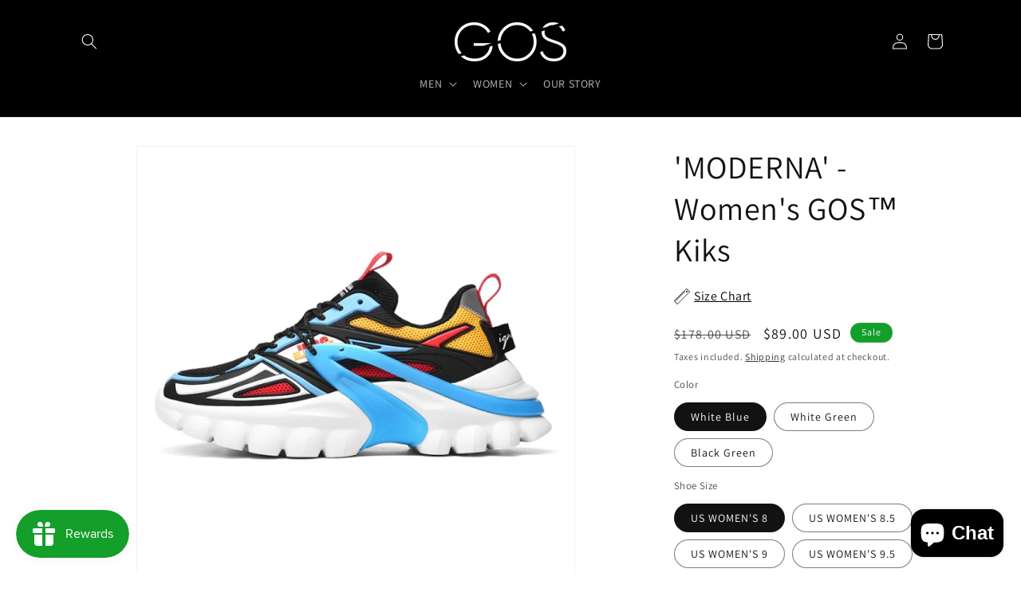

--- FILE ---
content_type: text/html; charset=utf-8
request_url: https://gosshoes.com/products/moderna-womens
body_size: 52596
content:
<!doctype html>
<html class="js" lang="en">
  <head>
    <meta charset="utf-8">
    <meta http-equiv="X-UA-Compatible" content="IE=edge">
    <meta name="viewport" content="width=device-width,initial-scale=1">
    <meta name="theme-color" content="">
    <link rel="canonical" href="https://gosshoes.com/products/moderna-womens"><link rel="icon" type="image/png" href="//gosshoes.com/cdn/shop/files/favicon-GOS.png?crop=center&height=32&v=1614335194&width=32"><link rel="preconnect" href="https://fonts.shopifycdn.com" crossorigin><title>
      &#39;MODERNA&#39; - Women&#39;s – GOS™ Sneakers
</title>

    
      <meta name="description" content="Iconic Retro silhouette with an eccentric design Lightweight and Breathable mesh upper Distinctive TPU cage offers a contoured fit Textile inner material with added padding for extra comfort EVA midsoles provide extra cushioning Pull tabs at the heel and tongue for easy on/off Abrasion-resistant distinctive rubber outs">
    

    

<meta property="og:site_name" content="GOS™">
<meta property="og:url" content="https://gosshoes.com/products/moderna-womens">
<meta property="og:title" content="&#39;MODERNA&#39; - Women&#39;s – GOS™ Sneakers">
<meta property="og:type" content="product">
<meta property="og:description" content="Iconic Retro silhouette with an eccentric design Lightweight and Breathable mesh upper Distinctive TPU cage offers a contoured fit Textile inner material with added padding for extra comfort EVA midsoles provide extra cushioning Pull tabs at the heel and tongue for easy on/off Abrasion-resistant distinctive rubber outs"><meta property="og:image" content="http://gosshoes.com/cdn/shop/products/product-image-1716262624_6d652d1a-a62c-4469-8b42-dd87d1710a29.jpg?v=1619454753">
  <meta property="og:image:secure_url" content="https://gosshoes.com/cdn/shop/products/product-image-1716262624_6d652d1a-a62c-4469-8b42-dd87d1710a29.jpg?v=1619454753">
  <meta property="og:image:width" content="640">
  <meta property="og:image:height" content="640"><meta property="og:price:amount" content="89.00">
  <meta property="og:price:currency" content="USD"><meta name="twitter:card" content="summary_large_image">
<meta name="twitter:title" content="&#39;MODERNA&#39; - Women&#39;s – GOS™ Sneakers">
<meta name="twitter:description" content="Iconic Retro silhouette with an eccentric design Lightweight and Breathable mesh upper Distinctive TPU cage offers a contoured fit Textile inner material with added padding for extra comfort EVA midsoles provide extra cushioning Pull tabs at the heel and tongue for easy on/off Abrasion-resistant distinctive rubber outs">


    <script src="//gosshoes.com/cdn/shop/t/4/assets/constants.js?v=132983761750457495441762504861" defer="defer"></script>
    <script src="//gosshoes.com/cdn/shop/t/4/assets/pubsub.js?v=25310214064522200911762504891" defer="defer"></script>
    <script src="//gosshoes.com/cdn/shop/t/4/assets/global.js?v=7301445359237545521762504863" defer="defer"></script>
    <script src="//gosshoes.com/cdn/shop/t/4/assets/details-disclosure.js?v=13653116266235556501762504862" defer="defer"></script>
    <script src="//gosshoes.com/cdn/shop/t/4/assets/details-modal.js?v=25581673532751508451762504862" defer="defer"></script>
    <script src="//gosshoes.com/cdn/shop/t/4/assets/search-form.js?v=133129549252120666541762504894" defer="defer"></script><script src="//gosshoes.com/cdn/shop/t/4/assets/animations.js?v=88693664871331136111762504848" defer="defer"></script><script>window.performance && window.performance.mark && window.performance.mark('shopify.content_for_header.start');</script><meta name="google-site-verification" content="gCjGFCiO8X0SDj16g0xo0iwUTRQXwABVJQLcEANQfkc">
<meta name="google-site-verification" content="ZeKmmYFI5Xmg7CTbXsakR8Cn1UZleOINDXl0o2dRsdQ">
<meta name="google-site-verification" content="bc_RqgfSFmUSM0Uc1ceBeFR8i9D49o5ve6nk9ldO7FU">
<meta name="facebook-domain-verification" content="1hgvb4ec0rzn9b54q9o670kosrdl2s">
<meta id="shopify-digital-wallet" name="shopify-digital-wallet" content="/43249991838/digital_wallets/dialog">
<link rel="alternate" type="application/json+oembed" href="https://gosshoes.com/products/moderna-womens.oembed">
<script async="async" src="/checkouts/internal/preloads.js?locale=en-US"></script>
<script id="shopify-features" type="application/json">{"accessToken":"5b56e5218b5656ba3993df7515753005","betas":["rich-media-storefront-analytics"],"domain":"gosshoes.com","predictiveSearch":true,"shopId":43249991838,"locale":"en"}</script>
<script>var Shopify = Shopify || {};
Shopify.shop = "gos-shoes.myshopify.com";
Shopify.locale = "en";
Shopify.currency = {"active":"USD","rate":"1.0"};
Shopify.country = "US";
Shopify.theme = {"name":"Updated copy of GOS Theme 2.0","id":183235084610,"schema_name":"Dawn","schema_version":"15.4.0","theme_store_id":887,"role":"main"};
Shopify.theme.handle = "null";
Shopify.theme.style = {"id":null,"handle":null};
Shopify.cdnHost = "gosshoes.com/cdn";
Shopify.routes = Shopify.routes || {};
Shopify.routes.root = "/";</script>
<script type="module">!function(o){(o.Shopify=o.Shopify||{}).modules=!0}(window);</script>
<script>!function(o){function n(){var o=[];function n(){o.push(Array.prototype.slice.apply(arguments))}return n.q=o,n}var t=o.Shopify=o.Shopify||{};t.loadFeatures=n(),t.autoloadFeatures=n()}(window);</script>
<script id="shop-js-analytics" type="application/json">{"pageType":"product"}</script>
<script defer="defer" async type="module" src="//gosshoes.com/cdn/shopifycloud/shop-js/modules/v2/client.init-shop-cart-sync_BApSsMSl.en.esm.js"></script>
<script defer="defer" async type="module" src="//gosshoes.com/cdn/shopifycloud/shop-js/modules/v2/chunk.common_CBoos6YZ.esm.js"></script>
<script type="module">
  await import("//gosshoes.com/cdn/shopifycloud/shop-js/modules/v2/client.init-shop-cart-sync_BApSsMSl.en.esm.js");
await import("//gosshoes.com/cdn/shopifycloud/shop-js/modules/v2/chunk.common_CBoos6YZ.esm.js");

  window.Shopify.SignInWithShop?.initShopCartSync?.({"fedCMEnabled":true,"windoidEnabled":true});

</script>
<script>(function() {
  var isLoaded = false;
  function asyncLoad() {
    if (isLoaded) return;
    isLoaded = true;
    var urls = ["https:\/\/app.kiwisizing.com\/web\/js\/dist\/kiwiSizing\/plugin\/SizingPlugin.prod.js?v=330\u0026shop=gos-shoes.myshopify.com","https:\/\/gosshoes.com\/apps\/giraffly-trust\/trust-worker-71372a539e9717d4223c2feb12e7ca2d74d6067a.js?v=20201205005840\u0026shop=gos-shoes.myshopify.com","https:\/\/cdncozyantitheft.addons.business\/js\/script_tags\/gos-shoes\/pQ84njjEUvkI7OHhK88CKGe1b4pKHmAT.js?shop=gos-shoes.myshopify.com","https:\/\/cdn.shopify.com\/s\/files\/1\/0033\/3538\/9233\/files\/pct_15countaug26paidd24_free1.js?v=1600324071\u0026shop=gos-shoes.myshopify.com","https:\/\/js.smile.io\/v1\/smile-shopify.js?shop=gos-shoes.myshopify.com","https:\/\/reconvert-cdn.com\/assets\/js\/store_reconvert_node.js?v=2\u0026scid=ZWQyNDZhYjRiOTBhNzIxOWNkZmYyNTc2MGYyYTU5Y2YuOTk5NWFmZTZjZDhiNzc3YmI1YzIyOGIwZjUyYzM4MDk=\u0026shop=gos-shoes.myshopify.com","https:\/\/currency.conversionbear.com\/script?app=currency\u0026shop=gos-shoes.myshopify.com","https:\/\/sales-pop.carecart.io\/lib\/salesnotifier.js?shop=gos-shoes.myshopify.com","\/\/cdn.shopify.com\/proxy\/6c571407c13093d15fa332c4a173c358dd24c3ef5c1e59726319880eb075a449\/bingshoppingtool-t2app-prod.trafficmanager.net\/api\/ShopifyMT\/v1\/uet\/tracking_script?shop=gos-shoes.myshopify.com\u0026sp-cache-control=cHVibGljLCBtYXgtYWdlPTkwMA"];
    for (var i = 0; i < urls.length; i++) {
      var s = document.createElement('script');
      s.type = 'text/javascript';
      s.async = true;
      s.src = urls[i];
      var x = document.getElementsByTagName('script')[0];
      x.parentNode.insertBefore(s, x);
    }
  };
  if(window.attachEvent) {
    window.attachEvent('onload', asyncLoad);
  } else {
    window.addEventListener('load', asyncLoad, false);
  }
})();</script>
<script id="__st">var __st={"a":43249991838,"offset":-18000,"reqid":"60403675-d2cd-4d02-bd53-9754574ea2f6-1768860287","pageurl":"gosshoes.com\/products\/moderna-womens","u":"e138f5870520","p":"product","rtyp":"product","rid":6675729023134};</script>
<script>window.ShopifyPaypalV4VisibilityTracking = true;</script>
<script id="captcha-bootstrap">!function(){'use strict';const t='contact',e='account',n='new_comment',o=[[t,t],['blogs',n],['comments',n],[t,'customer']],c=[[e,'customer_login'],[e,'guest_login'],[e,'recover_customer_password'],[e,'create_customer']],r=t=>t.map((([t,e])=>`form[action*='/${t}']:not([data-nocaptcha='true']) input[name='form_type'][value='${e}']`)).join(','),a=t=>()=>t?[...document.querySelectorAll(t)].map((t=>t.form)):[];function s(){const t=[...o],e=r(t);return a(e)}const i='password',u='form_key',d=['recaptcha-v3-token','g-recaptcha-response','h-captcha-response',i],f=()=>{try{return window.sessionStorage}catch{return}},m='__shopify_v',_=t=>t.elements[u];function p(t,e,n=!1){try{const o=window.sessionStorage,c=JSON.parse(o.getItem(e)),{data:r}=function(t){const{data:e,action:n}=t;return t[m]||n?{data:e,action:n}:{data:t,action:n}}(c);for(const[e,n]of Object.entries(r))t.elements[e]&&(t.elements[e].value=n);n&&o.removeItem(e)}catch(o){console.error('form repopulation failed',{error:o})}}const l='form_type',E='cptcha';function T(t){t.dataset[E]=!0}const w=window,h=w.document,L='Shopify',v='ce_forms',y='captcha';let A=!1;((t,e)=>{const n=(g='f06e6c50-85a8-45c8-87d0-21a2b65856fe',I='https://cdn.shopify.com/shopifycloud/storefront-forms-hcaptcha/ce_storefront_forms_captcha_hcaptcha.v1.5.2.iife.js',D={infoText:'Protected by hCaptcha',privacyText:'Privacy',termsText:'Terms'},(t,e,n)=>{const o=w[L][v],c=o.bindForm;if(c)return c(t,g,e,D).then(n);var r;o.q.push([[t,g,e,D],n]),r=I,A||(h.body.append(Object.assign(h.createElement('script'),{id:'captcha-provider',async:!0,src:r})),A=!0)});var g,I,D;w[L]=w[L]||{},w[L][v]=w[L][v]||{},w[L][v].q=[],w[L][y]=w[L][y]||{},w[L][y].protect=function(t,e){n(t,void 0,e),T(t)},Object.freeze(w[L][y]),function(t,e,n,w,h,L){const[v,y,A,g]=function(t,e,n){const i=e?o:[],u=t?c:[],d=[...i,...u],f=r(d),m=r(i),_=r(d.filter((([t,e])=>n.includes(e))));return[a(f),a(m),a(_),s()]}(w,h,L),I=t=>{const e=t.target;return e instanceof HTMLFormElement?e:e&&e.form},D=t=>v().includes(t);t.addEventListener('submit',(t=>{const e=I(t);if(!e)return;const n=D(e)&&!e.dataset.hcaptchaBound&&!e.dataset.recaptchaBound,o=_(e),c=g().includes(e)&&(!o||!o.value);(n||c)&&t.preventDefault(),c&&!n&&(function(t){try{if(!f())return;!function(t){const e=f();if(!e)return;const n=_(t);if(!n)return;const o=n.value;o&&e.removeItem(o)}(t);const e=Array.from(Array(32),(()=>Math.random().toString(36)[2])).join('');!function(t,e){_(t)||t.append(Object.assign(document.createElement('input'),{type:'hidden',name:u})),t.elements[u].value=e}(t,e),function(t,e){const n=f();if(!n)return;const o=[...t.querySelectorAll(`input[type='${i}']`)].map((({name:t})=>t)),c=[...d,...o],r={};for(const[a,s]of new FormData(t).entries())c.includes(a)||(r[a]=s);n.setItem(e,JSON.stringify({[m]:1,action:t.action,data:r}))}(t,e)}catch(e){console.error('failed to persist form',e)}}(e),e.submit())}));const S=(t,e)=>{t&&!t.dataset[E]&&(n(t,e.some((e=>e===t))),T(t))};for(const o of['focusin','change'])t.addEventListener(o,(t=>{const e=I(t);D(e)&&S(e,y())}));const B=e.get('form_key'),M=e.get(l),P=B&&M;t.addEventListener('DOMContentLoaded',(()=>{const t=y();if(P)for(const e of t)e.elements[l].value===M&&p(e,B);[...new Set([...A(),...v().filter((t=>'true'===t.dataset.shopifyCaptcha))])].forEach((e=>S(e,t)))}))}(h,new URLSearchParams(w.location.search),n,t,e,['guest_login'])})(!0,!0)}();</script>
<script integrity="sha256-4kQ18oKyAcykRKYeNunJcIwy7WH5gtpwJnB7kiuLZ1E=" data-source-attribution="shopify.loadfeatures" defer="defer" src="//gosshoes.com/cdn/shopifycloud/storefront/assets/storefront/load_feature-a0a9edcb.js" crossorigin="anonymous"></script>
<script data-source-attribution="shopify.dynamic_checkout.dynamic.init">var Shopify=Shopify||{};Shopify.PaymentButton=Shopify.PaymentButton||{isStorefrontPortableWallets:!0,init:function(){window.Shopify.PaymentButton.init=function(){};var t=document.createElement("script");t.src="https://gosshoes.com/cdn/shopifycloud/portable-wallets/latest/portable-wallets.en.js",t.type="module",document.head.appendChild(t)}};
</script>
<script data-source-attribution="shopify.dynamic_checkout.buyer_consent">
  function portableWalletsHideBuyerConsent(e){var t=document.getElementById("shopify-buyer-consent"),n=document.getElementById("shopify-subscription-policy-button");t&&n&&(t.classList.add("hidden"),t.setAttribute("aria-hidden","true"),n.removeEventListener("click",e))}function portableWalletsShowBuyerConsent(e){var t=document.getElementById("shopify-buyer-consent"),n=document.getElementById("shopify-subscription-policy-button");t&&n&&(t.classList.remove("hidden"),t.removeAttribute("aria-hidden"),n.addEventListener("click",e))}window.Shopify?.PaymentButton&&(window.Shopify.PaymentButton.hideBuyerConsent=portableWalletsHideBuyerConsent,window.Shopify.PaymentButton.showBuyerConsent=portableWalletsShowBuyerConsent);
</script>
<script>
  function portableWalletsCleanup(e){e&&e.src&&console.error("Failed to load portable wallets script "+e.src);var t=document.querySelectorAll("shopify-accelerated-checkout .shopify-payment-button__skeleton, shopify-accelerated-checkout-cart .wallet-cart-button__skeleton"),e=document.getElementById("shopify-buyer-consent");for(let e=0;e<t.length;e++)t[e].remove();e&&e.remove()}function portableWalletsNotLoadedAsModule(e){e instanceof ErrorEvent&&"string"==typeof e.message&&e.message.includes("import.meta")&&"string"==typeof e.filename&&e.filename.includes("portable-wallets")&&(window.removeEventListener("error",portableWalletsNotLoadedAsModule),window.Shopify.PaymentButton.failedToLoad=e,"loading"===document.readyState?document.addEventListener("DOMContentLoaded",window.Shopify.PaymentButton.init):window.Shopify.PaymentButton.init())}window.addEventListener("error",portableWalletsNotLoadedAsModule);
</script>

<script type="module" src="https://gosshoes.com/cdn/shopifycloud/portable-wallets/latest/portable-wallets.en.js" onError="portableWalletsCleanup(this)" crossorigin="anonymous"></script>
<script nomodule>
  document.addEventListener("DOMContentLoaded", portableWalletsCleanup);
</script>

<link id="shopify-accelerated-checkout-styles" rel="stylesheet" media="screen" href="https://gosshoes.com/cdn/shopifycloud/portable-wallets/latest/accelerated-checkout-backwards-compat.css" crossorigin="anonymous">
<style id="shopify-accelerated-checkout-cart">
        #shopify-buyer-consent {
  margin-top: 1em;
  display: inline-block;
  width: 100%;
}

#shopify-buyer-consent.hidden {
  display: none;
}

#shopify-subscription-policy-button {
  background: none;
  border: none;
  padding: 0;
  text-decoration: underline;
  font-size: inherit;
  cursor: pointer;
}

#shopify-subscription-policy-button::before {
  box-shadow: none;
}

      </style>
<script id="sections-script" data-sections="product-recommendations,header" defer="defer" src="//gosshoes.com/cdn/shop/t/4/compiled_assets/scripts.js?v=622"></script>
<script>window.performance && window.performance.mark && window.performance.mark('shopify.content_for_header.end');</script>


    <style data-shopify>
      @font-face {
  font-family: Assistant;
  font-weight: 400;
  font-style: normal;
  font-display: swap;
  src: url("//gosshoes.com/cdn/fonts/assistant/assistant_n4.9120912a469cad1cc292572851508ca49d12e768.woff2") format("woff2"),
       url("//gosshoes.com/cdn/fonts/assistant/assistant_n4.6e9875ce64e0fefcd3f4446b7ec9036b3ddd2985.woff") format("woff");
}

      @font-face {
  font-family: Assistant;
  font-weight: 700;
  font-style: normal;
  font-display: swap;
  src: url("//gosshoes.com/cdn/fonts/assistant/assistant_n7.bf44452348ec8b8efa3aa3068825305886b1c83c.woff2") format("woff2"),
       url("//gosshoes.com/cdn/fonts/assistant/assistant_n7.0c887fee83f6b3bda822f1150b912c72da0f7b64.woff") format("woff");
}

      
      
      @font-face {
  font-family: Assistant;
  font-weight: 400;
  font-style: normal;
  font-display: swap;
  src: url("//gosshoes.com/cdn/fonts/assistant/assistant_n4.9120912a469cad1cc292572851508ca49d12e768.woff2") format("woff2"),
       url("//gosshoes.com/cdn/fonts/assistant/assistant_n4.6e9875ce64e0fefcd3f4446b7ec9036b3ddd2985.woff") format("woff");
}


      
        :root,
        .color-scheme-1 {
          --color-background: 255,255,255;
        
          --gradient-background: #ffffff;
        

        

        --color-foreground: 18,18,18;
        --color-background-contrast: 191,191,191;
        --color-shadow: 18,18,18;
        --color-button: 0,0,0;
        --color-button-text: 255,255,255;
        --color-secondary-button: 255,255,255;
        --color-secondary-button-text: 18,18,18;
        --color-link: 18,18,18;
        --color-badge-foreground: 18,18,18;
        --color-badge-background: 255,255,255;
        --color-badge-border: 18,18,18;
        --payment-terms-background-color: rgb(255 255 255);
      }
      
        
        .color-scheme-2 {
          --color-background: 243,243,243;
        
          --gradient-background: #f3f3f3;
        

        

        --color-foreground: 18,18,18;
        --color-background-contrast: 179,179,179;
        --color-shadow: 18,18,18;
        --color-button: 18,18,18;
        --color-button-text: 243,243,243;
        --color-secondary-button: 243,243,243;
        --color-secondary-button-text: 18,18,18;
        --color-link: 18,18,18;
        --color-badge-foreground: 18,18,18;
        --color-badge-background: 243,243,243;
        --color-badge-border: 18,18,18;
        --payment-terms-background-color: rgb(243 243 243);
      }
      
        
        .color-scheme-3 {
          --color-background: 18,18,18;
        
          --gradient-background: #121212;
        

        

        --color-foreground: 255,255,255;
        --color-background-contrast: 146,146,146;
        --color-shadow: 18,18,18;
        --color-button: 255,255,255;
        --color-button-text: 18,18,18;
        --color-secondary-button: 18,18,18;
        --color-secondary-button-text: 255,255,255;
        --color-link: 255,255,255;
        --color-badge-foreground: 255,255,255;
        --color-badge-background: 18,18,18;
        --color-badge-border: 255,255,255;
        --payment-terms-background-color: rgb(18 18 18);
      }
      
        
        .color-scheme-4 {
          --color-background: 0,0,0;
        
          --gradient-background: #000000;
        

        

        --color-foreground: 255,255,255;
        --color-background-contrast: 128,128,128;
        --color-shadow: 18,18,18;
        --color-button: 255,255,255;
        --color-button-text: 0,0,0;
        --color-secondary-button: 0,0,0;
        --color-secondary-button-text: 255,255,255;
        --color-link: 255,255,255;
        --color-badge-foreground: 255,255,255;
        --color-badge-background: 0,0,0;
        --color-badge-border: 255,255,255;
        --payment-terms-background-color: rgb(0 0 0);
      }
      
        
        .color-scheme-5 {
          --color-background: 20,158,42;
        
          --gradient-background: #149e2a;
        

        

        --color-foreground: 255,255,255;
        --color-background-contrast: 6,45,12;
        --color-shadow: 18,18,18;
        --color-button: 255,255,255;
        --color-button-text: 20,158,42;
        --color-secondary-button: 20,158,42;
        --color-secondary-button-text: 255,255,255;
        --color-link: 255,255,255;
        --color-badge-foreground: 255,255,255;
        --color-badge-background: 20,158,42;
        --color-badge-border: 255,255,255;
        --payment-terms-background-color: rgb(20 158 42);
      }
      

      body, .color-scheme-1, .color-scheme-2, .color-scheme-3, .color-scheme-4, .color-scheme-5 {
        color: rgba(var(--color-foreground), 0.75);
        background-color: rgb(var(--color-background));
      }

      :root {
        --font-body-family: Assistant, sans-serif;
        --font-body-style: normal;
        --font-body-weight: 400;
        --font-body-weight-bold: 700;

        --font-heading-family: Assistant, sans-serif;
        --font-heading-style: normal;
        --font-heading-weight: 400;

        --font-body-scale: 1.0;
        --font-heading-scale: 1.0;

        --media-padding: px;
        --media-border-opacity: 0.05;
        --media-border-width: 1px;
        --media-radius: 0px;
        --media-shadow-opacity: 0.0;
        --media-shadow-horizontal-offset: 0px;
        --media-shadow-vertical-offset: 4px;
        --media-shadow-blur-radius: 5px;
        --media-shadow-visible: 0;

        --page-width: 120rem;
        --page-width-margin: 0rem;

        --product-card-image-padding: 0.0rem;
        --product-card-corner-radius: 0.0rem;
        --product-card-text-alignment: left;
        --product-card-border-width: 0.0rem;
        --product-card-border-opacity: 0.1;
        --product-card-shadow-opacity: 0.0;
        --product-card-shadow-visible: 0;
        --product-card-shadow-horizontal-offset: 0.0rem;
        --product-card-shadow-vertical-offset: 0.4rem;
        --product-card-shadow-blur-radius: 0.5rem;

        --collection-card-image-padding: 0.0rem;
        --collection-card-corner-radius: 0.0rem;
        --collection-card-text-alignment: left;
        --collection-card-border-width: 0.0rem;
        --collection-card-border-opacity: 0.1;
        --collection-card-shadow-opacity: 0.0;
        --collection-card-shadow-visible: 0;
        --collection-card-shadow-horizontal-offset: 0.0rem;
        --collection-card-shadow-vertical-offset: 0.4rem;
        --collection-card-shadow-blur-radius: 0.5rem;

        --blog-card-image-padding: 0.0rem;
        --blog-card-corner-radius: 0.0rem;
        --blog-card-text-alignment: left;
        --blog-card-border-width: 0.0rem;
        --blog-card-border-opacity: 0.1;
        --blog-card-shadow-opacity: 0.0;
        --blog-card-shadow-visible: 0;
        --blog-card-shadow-horizontal-offset: 0.0rem;
        --blog-card-shadow-vertical-offset: 0.4rem;
        --blog-card-shadow-blur-radius: 0.5rem;

        --badge-corner-radius: 4.0rem;

        --popup-border-width: 1px;
        --popup-border-opacity: 0.1;
        --popup-corner-radius: 0px;
        --popup-shadow-opacity: 0.05;
        --popup-shadow-horizontal-offset: 0px;
        --popup-shadow-vertical-offset: 4px;
        --popup-shadow-blur-radius: 5px;

        --drawer-border-width: 1px;
        --drawer-border-opacity: 0.1;
        --drawer-shadow-opacity: 0.0;
        --drawer-shadow-horizontal-offset: 0px;
        --drawer-shadow-vertical-offset: 4px;
        --drawer-shadow-blur-radius: 5px;

        --spacing-sections-desktop: 0px;
        --spacing-sections-mobile: 0px;

        --grid-desktop-vertical-spacing: 8px;
        --grid-desktop-horizontal-spacing: 8px;
        --grid-mobile-vertical-spacing: 4px;
        --grid-mobile-horizontal-spacing: 4px;

        --text-boxes-border-opacity: 0.1;
        --text-boxes-border-width: 0px;
        --text-boxes-radius: 0px;
        --text-boxes-shadow-opacity: 0.0;
        --text-boxes-shadow-visible: 0;
        --text-boxes-shadow-horizontal-offset: 0px;
        --text-boxes-shadow-vertical-offset: 4px;
        --text-boxes-shadow-blur-radius: 5px;

        --buttons-radius: 20px;
        --buttons-radius-outset: 21px;
        --buttons-border-width: 1px;
        --buttons-border-opacity: 1.0;
        --buttons-shadow-opacity: 0.0;
        --buttons-shadow-visible: 0;
        --buttons-shadow-horizontal-offset: 0px;
        --buttons-shadow-vertical-offset: 4px;
        --buttons-shadow-blur-radius: 5px;
        --buttons-border-offset: 0.3px;

        --inputs-radius: 0px;
        --inputs-border-width: 1px;
        --inputs-border-opacity: 0.55;
        --inputs-shadow-opacity: 0.0;
        --inputs-shadow-horizontal-offset: 0px;
        --inputs-margin-offset: 0px;
        --inputs-shadow-vertical-offset: 4px;
        --inputs-shadow-blur-radius: 5px;
        --inputs-radius-outset: 0px;

        --variant-pills-radius: 40px;
        --variant-pills-border-width: 1px;
        --variant-pills-border-opacity: 0.55;
        --variant-pills-shadow-opacity: 0.0;
        --variant-pills-shadow-horizontal-offset: 0px;
        --variant-pills-shadow-vertical-offset: 4px;
        --variant-pills-shadow-blur-radius: 5px;
      }

      *,
      *::before,
      *::after {
        box-sizing: inherit;
      }

      html {
        box-sizing: border-box;
        font-size: calc(var(--font-body-scale) * 62.5%);
        height: 100%;
      }

      body {
        display: grid;
        grid-template-rows: auto auto 1fr auto;
        grid-template-columns: 100%;
        min-height: 100%;
        margin: 0;
        font-size: 1.5rem;
        letter-spacing: 0.06rem;
        line-height: calc(1 + 0.8 / var(--font-body-scale));
        font-family: var(--font-body-family);
        font-style: var(--font-body-style);
        font-weight: var(--font-body-weight);
      }

      @media screen and (min-width: 750px) {
        body {
          font-size: 1.6rem;
        }
      }
    </style>

    <link href="//gosshoes.com/cdn/shop/t/4/assets/base.css?v=159841507637079171801762504848" rel="stylesheet" type="text/css" media="all" />
    <link rel="stylesheet" href="//gosshoes.com/cdn/shop/t/4/assets/component-cart-items.css?v=13033300910818915211762504851" media="print" onload="this.media='all'"><link href="//gosshoes.com/cdn/shop/t/4/assets/component-cart-drawer.css?v=39223250576183958541762504851" rel="stylesheet" type="text/css" media="all" />
      <link href="//gosshoes.com/cdn/shop/t/4/assets/component-cart.css?v=164708765130180853531762504851" rel="stylesheet" type="text/css" media="all" />
      <link href="//gosshoes.com/cdn/shop/t/4/assets/component-totals.css?v=15906652033866631521762504860" rel="stylesheet" type="text/css" media="all" />
      <link href="//gosshoes.com/cdn/shop/t/4/assets/component-price.css?v=47596247576480123001762504857" rel="stylesheet" type="text/css" media="all" />
      <link href="//gosshoes.com/cdn/shop/t/4/assets/component-discounts.css?v=152760482443307489271762504853" rel="stylesheet" type="text/css" media="all" />

      <link rel="preload" as="font" href="//gosshoes.com/cdn/fonts/assistant/assistant_n4.9120912a469cad1cc292572851508ca49d12e768.woff2" type="font/woff2" crossorigin>
      

      <link rel="preload" as="font" href="//gosshoes.com/cdn/fonts/assistant/assistant_n4.9120912a469cad1cc292572851508ca49d12e768.woff2" type="font/woff2" crossorigin>
      
<link href="//gosshoes.com/cdn/shop/t/4/assets/component-localization-form.css?v=170315343355214948141762504854" rel="stylesheet" type="text/css" media="all" />
      <script src="//gosshoes.com/cdn/shop/t/4/assets/localization-form.js?v=144176611646395275351762504887" defer="defer"></script><link
        rel="stylesheet"
        href="//gosshoes.com/cdn/shop/t/4/assets/component-predictive-search.css?v=118923337488134913561762504857"
        media="print"
        onload="this.media='all'"
      ><script>
      if (Shopify.designMode) {
        document.documentElement.classList.add('shopify-design-mode');
      }
    </script>
  <script src="https://cdn.shopify.com/extensions/e4b3a77b-20c9-4161-b1bb-deb87046128d/inbox-1253/assets/inbox-chat-loader.js" type="text/javascript" defer="defer"></script>
<script src="https://cdn.shopify.com/extensions/019bd7f7-3357-7d1a-85da-1839d4b1762e/smile-io-268/assets/smile-loader.js" type="text/javascript" defer="defer"></script>
<link href="https://monorail-edge.shopifysvc.com" rel="dns-prefetch">
<script>(function(){if ("sendBeacon" in navigator && "performance" in window) {try {var session_token_from_headers = performance.getEntriesByType('navigation')[0].serverTiming.find(x => x.name == '_s').description;} catch {var session_token_from_headers = undefined;}var session_cookie_matches = document.cookie.match(/_shopify_s=([^;]*)/);var session_token_from_cookie = session_cookie_matches && session_cookie_matches.length === 2 ? session_cookie_matches[1] : "";var session_token = session_token_from_headers || session_token_from_cookie || "";function handle_abandonment_event(e) {var entries = performance.getEntries().filter(function(entry) {return /monorail-edge.shopifysvc.com/.test(entry.name);});if (!window.abandonment_tracked && entries.length === 0) {window.abandonment_tracked = true;var currentMs = Date.now();var navigation_start = performance.timing.navigationStart;var payload = {shop_id: 43249991838,url: window.location.href,navigation_start,duration: currentMs - navigation_start,session_token,page_type: "product"};window.navigator.sendBeacon("https://monorail-edge.shopifysvc.com/v1/produce", JSON.stringify({schema_id: "online_store_buyer_site_abandonment/1.1",payload: payload,metadata: {event_created_at_ms: currentMs,event_sent_at_ms: currentMs}}));}}window.addEventListener('pagehide', handle_abandonment_event);}}());</script>
<script id="web-pixels-manager-setup">(function e(e,d,r,n,o){if(void 0===o&&(o={}),!Boolean(null===(a=null===(i=window.Shopify)||void 0===i?void 0:i.analytics)||void 0===a?void 0:a.replayQueue)){var i,a;window.Shopify=window.Shopify||{};var t=window.Shopify;t.analytics=t.analytics||{};var s=t.analytics;s.replayQueue=[],s.publish=function(e,d,r){return s.replayQueue.push([e,d,r]),!0};try{self.performance.mark("wpm:start")}catch(e){}var l=function(){var e={modern:/Edge?\/(1{2}[4-9]|1[2-9]\d|[2-9]\d{2}|\d{4,})\.\d+(\.\d+|)|Firefox\/(1{2}[4-9]|1[2-9]\d|[2-9]\d{2}|\d{4,})\.\d+(\.\d+|)|Chrom(ium|e)\/(9{2}|\d{3,})\.\d+(\.\d+|)|(Maci|X1{2}).+ Version\/(15\.\d+|(1[6-9]|[2-9]\d|\d{3,})\.\d+)([,.]\d+|)( \(\w+\)|)( Mobile\/\w+|) Safari\/|Chrome.+OPR\/(9{2}|\d{3,})\.\d+\.\d+|(CPU[ +]OS|iPhone[ +]OS|CPU[ +]iPhone|CPU IPhone OS|CPU iPad OS)[ +]+(15[._]\d+|(1[6-9]|[2-9]\d|\d{3,})[._]\d+)([._]\d+|)|Android:?[ /-](13[3-9]|1[4-9]\d|[2-9]\d{2}|\d{4,})(\.\d+|)(\.\d+|)|Android.+Firefox\/(13[5-9]|1[4-9]\d|[2-9]\d{2}|\d{4,})\.\d+(\.\d+|)|Android.+Chrom(ium|e)\/(13[3-9]|1[4-9]\d|[2-9]\d{2}|\d{4,})\.\d+(\.\d+|)|SamsungBrowser\/([2-9]\d|\d{3,})\.\d+/,legacy:/Edge?\/(1[6-9]|[2-9]\d|\d{3,})\.\d+(\.\d+|)|Firefox\/(5[4-9]|[6-9]\d|\d{3,})\.\d+(\.\d+|)|Chrom(ium|e)\/(5[1-9]|[6-9]\d|\d{3,})\.\d+(\.\d+|)([\d.]+$|.*Safari\/(?![\d.]+ Edge\/[\d.]+$))|(Maci|X1{2}).+ Version\/(10\.\d+|(1[1-9]|[2-9]\d|\d{3,})\.\d+)([,.]\d+|)( \(\w+\)|)( Mobile\/\w+|) Safari\/|Chrome.+OPR\/(3[89]|[4-9]\d|\d{3,})\.\d+\.\d+|(CPU[ +]OS|iPhone[ +]OS|CPU[ +]iPhone|CPU IPhone OS|CPU iPad OS)[ +]+(10[._]\d+|(1[1-9]|[2-9]\d|\d{3,})[._]\d+)([._]\d+|)|Android:?[ /-](13[3-9]|1[4-9]\d|[2-9]\d{2}|\d{4,})(\.\d+|)(\.\d+|)|Mobile Safari.+OPR\/([89]\d|\d{3,})\.\d+\.\d+|Android.+Firefox\/(13[5-9]|1[4-9]\d|[2-9]\d{2}|\d{4,})\.\d+(\.\d+|)|Android.+Chrom(ium|e)\/(13[3-9]|1[4-9]\d|[2-9]\d{2}|\d{4,})\.\d+(\.\d+|)|Android.+(UC? ?Browser|UCWEB|U3)[ /]?(15\.([5-9]|\d{2,})|(1[6-9]|[2-9]\d|\d{3,})\.\d+)\.\d+|SamsungBrowser\/(5\.\d+|([6-9]|\d{2,})\.\d+)|Android.+MQ{2}Browser\/(14(\.(9|\d{2,})|)|(1[5-9]|[2-9]\d|\d{3,})(\.\d+|))(\.\d+|)|K[Aa][Ii]OS\/(3\.\d+|([4-9]|\d{2,})\.\d+)(\.\d+|)/},d=e.modern,r=e.legacy,n=navigator.userAgent;return n.match(d)?"modern":n.match(r)?"legacy":"unknown"}(),u="modern"===l?"modern":"legacy",c=(null!=n?n:{modern:"",legacy:""})[u],f=function(e){return[e.baseUrl,"/wpm","/b",e.hashVersion,"modern"===e.buildTarget?"m":"l",".js"].join("")}({baseUrl:d,hashVersion:r,buildTarget:u}),m=function(e){var d=e.version,r=e.bundleTarget,n=e.surface,o=e.pageUrl,i=e.monorailEndpoint;return{emit:function(e){var a=e.status,t=e.errorMsg,s=(new Date).getTime(),l=JSON.stringify({metadata:{event_sent_at_ms:s},events:[{schema_id:"web_pixels_manager_load/3.1",payload:{version:d,bundle_target:r,page_url:o,status:a,surface:n,error_msg:t},metadata:{event_created_at_ms:s}}]});if(!i)return console&&console.warn&&console.warn("[Web Pixels Manager] No Monorail endpoint provided, skipping logging."),!1;try{return self.navigator.sendBeacon.bind(self.navigator)(i,l)}catch(e){}var u=new XMLHttpRequest;try{return u.open("POST",i,!0),u.setRequestHeader("Content-Type","text/plain"),u.send(l),!0}catch(e){return console&&console.warn&&console.warn("[Web Pixels Manager] Got an unhandled error while logging to Monorail."),!1}}}}({version:r,bundleTarget:l,surface:e.surface,pageUrl:self.location.href,monorailEndpoint:e.monorailEndpoint});try{o.browserTarget=l,function(e){var d=e.src,r=e.async,n=void 0===r||r,o=e.onload,i=e.onerror,a=e.sri,t=e.scriptDataAttributes,s=void 0===t?{}:t,l=document.createElement("script"),u=document.querySelector("head"),c=document.querySelector("body");if(l.async=n,l.src=d,a&&(l.integrity=a,l.crossOrigin="anonymous"),s)for(var f in s)if(Object.prototype.hasOwnProperty.call(s,f))try{l.dataset[f]=s[f]}catch(e){}if(o&&l.addEventListener("load",o),i&&l.addEventListener("error",i),u)u.appendChild(l);else{if(!c)throw new Error("Did not find a head or body element to append the script");c.appendChild(l)}}({src:f,async:!0,onload:function(){if(!function(){var e,d;return Boolean(null===(d=null===(e=window.Shopify)||void 0===e?void 0:e.analytics)||void 0===d?void 0:d.initialized)}()){var d=window.webPixelsManager.init(e)||void 0;if(d){var r=window.Shopify.analytics;r.replayQueue.forEach((function(e){var r=e[0],n=e[1],o=e[2];d.publishCustomEvent(r,n,o)})),r.replayQueue=[],r.publish=d.publishCustomEvent,r.visitor=d.visitor,r.initialized=!0}}},onerror:function(){return m.emit({status:"failed",errorMsg:"".concat(f," has failed to load")})},sri:function(e){var d=/^sha384-[A-Za-z0-9+/=]+$/;return"string"==typeof e&&d.test(e)}(c)?c:"",scriptDataAttributes:o}),m.emit({status:"loading"})}catch(e){m.emit({status:"failed",errorMsg:(null==e?void 0:e.message)||"Unknown error"})}}})({shopId: 43249991838,storefrontBaseUrl: "https://gosshoes.com",extensionsBaseUrl: "https://extensions.shopifycdn.com/cdn/shopifycloud/web-pixels-manager",monorailEndpoint: "https://monorail-edge.shopifysvc.com/unstable/produce_batch",surface: "storefront-renderer",enabledBetaFlags: ["2dca8a86"],webPixelsConfigList: [{"id":"743801154","configuration":"{\"config\":\"{\\\"google_tag_ids\\\":[\\\"AW-10943697709\\\",\\\"GT-WPDXCJV\\\"],\\\"target_country\\\":\\\"US\\\",\\\"gtag_events\\\":[{\\\"type\\\":\\\"begin_checkout\\\",\\\"action_label\\\":\\\"AW-10943697709\\\/PENgCIaZ1dUDEK2mruIo\\\"},{\\\"type\\\":\\\"search\\\",\\\"action_label\\\":\\\"AW-10943697709\\\/Il7oCImZ1dUDEK2mruIo\\\"},{\\\"type\\\":\\\"view_item\\\",\\\"action_label\\\":[\\\"AW-10943697709\\\/1G5JCICZ1dUDEK2mruIo\\\",\\\"MC-8MQNRC7M9W\\\"]},{\\\"type\\\":\\\"purchase\\\",\\\"action_label\\\":[\\\"AW-10943697709\\\/CzWGCP2Y1dUDEK2mruIo\\\",\\\"MC-8MQNRC7M9W\\\"]},{\\\"type\\\":\\\"page_view\\\",\\\"action_label\\\":[\\\"AW-10943697709\\\/arapCPqY1dUDEK2mruIo\\\",\\\"MC-8MQNRC7M9W\\\"]},{\\\"type\\\":\\\"add_payment_info\\\",\\\"action_label\\\":\\\"AW-10943697709\\\/_5cXCIyZ1dUDEK2mruIo\\\"},{\\\"type\\\":\\\"add_to_cart\\\",\\\"action_label\\\":\\\"AW-10943697709\\\/CVaxCIOZ1dUDEK2mruIo\\\"}],\\\"enable_monitoring_mode\\\":false}\"}","eventPayloadVersion":"v1","runtimeContext":"OPEN","scriptVersion":"b2a88bafab3e21179ed38636efcd8a93","type":"APP","apiClientId":1780363,"privacyPurposes":[],"dataSharingAdjustments":{"protectedCustomerApprovalScopes":["read_customer_address","read_customer_email","read_customer_name","read_customer_personal_data","read_customer_phone"]}},{"id":"387219778","configuration":"{\"pixel_id\":\"1278483192507680\",\"pixel_type\":\"facebook_pixel\",\"metaapp_system_user_token\":\"-\"}","eventPayloadVersion":"v1","runtimeContext":"OPEN","scriptVersion":"ca16bc87fe92b6042fbaa3acc2fbdaa6","type":"APP","apiClientId":2329312,"privacyPurposes":["ANALYTICS","MARKETING","SALE_OF_DATA"],"dataSharingAdjustments":{"protectedCustomerApprovalScopes":["read_customer_address","read_customer_email","read_customer_name","read_customer_personal_data","read_customer_phone"]}},{"id":"164069698","configuration":"{\"tagID\":\"2613758868673\"}","eventPayloadVersion":"v1","runtimeContext":"STRICT","scriptVersion":"18031546ee651571ed29edbe71a3550b","type":"APP","apiClientId":3009811,"privacyPurposes":["ANALYTICS","MARKETING","SALE_OF_DATA"],"dataSharingAdjustments":{"protectedCustomerApprovalScopes":["read_customer_address","read_customer_email","read_customer_name","read_customer_personal_data","read_customer_phone"]}},{"id":"shopify-app-pixel","configuration":"{}","eventPayloadVersion":"v1","runtimeContext":"STRICT","scriptVersion":"0450","apiClientId":"shopify-pixel","type":"APP","privacyPurposes":["ANALYTICS","MARKETING"]},{"id":"shopify-custom-pixel","eventPayloadVersion":"v1","runtimeContext":"LAX","scriptVersion":"0450","apiClientId":"shopify-pixel","type":"CUSTOM","privacyPurposes":["ANALYTICS","MARKETING"]}],isMerchantRequest: false,initData: {"shop":{"name":"GOS™","paymentSettings":{"currencyCode":"USD"},"myshopifyDomain":"gos-shoes.myshopify.com","countryCode":"US","storefrontUrl":"https:\/\/gosshoes.com"},"customer":null,"cart":null,"checkout":null,"productVariants":[{"price":{"amount":89.0,"currencyCode":"USD"},"product":{"title":"'MODERNA' - Women's GOS™ Kiks","vendor":"GOS™","id":"6675729023134","untranslatedTitle":"'MODERNA' - Women's GOS™ Kiks","url":"\/products\/moderna-womens","type":"Sneakers"},"id":"39742939824286","image":{"src":"\/\/gosshoes.com\/cdn\/shop\/products\/product-image-1716262624_6d652d1a-a62c-4469-8b42-dd87d1710a29.jpg?v=1619454753"},"sku":"44298196-white-blue-39","title":"White Blue \/ US WOMEN'S 8","untranslatedTitle":"White Blue \/ US WOMEN'S 8"},{"price":{"amount":89.0,"currencyCode":"USD"},"product":{"title":"'MODERNA' - Women's GOS™ Kiks","vendor":"GOS™","id":"6675729023134","untranslatedTitle":"'MODERNA' - Women's GOS™ Kiks","url":"\/products\/moderna-womens","type":"Sneakers"},"id":"39742939594910","image":{"src":"\/\/gosshoes.com\/cdn\/shop\/products\/product-image-1716262624_6d652d1a-a62c-4469-8b42-dd87d1710a29.jpg?v=1619454753"},"sku":"44298196-white-blue-40","title":"White Blue \/ US WOMEN'S 8.5","untranslatedTitle":"White Blue \/ US WOMEN'S 8.5"},{"price":{"amount":89.0,"currencyCode":"USD"},"product":{"title":"'MODERNA' - Women's GOS™ Kiks","vendor":"GOS™","id":"6675729023134","untranslatedTitle":"'MODERNA' - Women's GOS™ Kiks","url":"\/products\/moderna-womens","type":"Sneakers"},"id":"39742939627678","image":{"src":"\/\/gosshoes.com\/cdn\/shop\/products\/product-image-1716262624_6d652d1a-a62c-4469-8b42-dd87d1710a29.jpg?v=1619454753"},"sku":"44298196-white-blue-41","title":"White Blue \/ US WOMEN'S 9","untranslatedTitle":"White Blue \/ US WOMEN'S 9"},{"price":{"amount":89.0,"currencyCode":"USD"},"product":{"title":"'MODERNA' - Women's GOS™ Kiks","vendor":"GOS™","id":"6675729023134","untranslatedTitle":"'MODERNA' - Women's GOS™ Kiks","url":"\/products\/moderna-womens","type":"Sneakers"},"id":"39742939660446","image":{"src":"\/\/gosshoes.com\/cdn\/shop\/products\/product-image-1716262624_6d652d1a-a62c-4469-8b42-dd87d1710a29.jpg?v=1619454753"},"sku":"44298196-white-blue-42","title":"White Blue \/ US WOMEN'S 9.5","untranslatedTitle":"White Blue \/ US WOMEN'S 9.5"},{"price":{"amount":89.0,"currencyCode":"USD"},"product":{"title":"'MODERNA' - Women's GOS™ Kiks","vendor":"GOS™","id":"6675729023134","untranslatedTitle":"'MODERNA' - Women's GOS™ Kiks","url":"\/products\/moderna-womens","type":"Sneakers"},"id":"39742939693214","image":{"src":"\/\/gosshoes.com\/cdn\/shop\/products\/product-image-1716262624_6d652d1a-a62c-4469-8b42-dd87d1710a29.jpg?v=1619454753"},"sku":"44298196-white-blue-43","title":"White Blue \/ US WOMEN'S 10","untranslatedTitle":"White Blue \/ US WOMEN'S 10"},{"price":{"amount":89.0,"currencyCode":"USD"},"product":{"title":"'MODERNA' - Women's GOS™ Kiks","vendor":"GOS™","id":"6675729023134","untranslatedTitle":"'MODERNA' - Women's GOS™ Kiks","url":"\/products\/moderna-womens","type":"Sneakers"},"id":"39742939988126","image":{"src":"\/\/gosshoes.com\/cdn\/shop\/products\/product-image-1716262624_6d652d1a-a62c-4469-8b42-dd87d1710a29.jpg?v=1619454753"},"sku":"44298196-white-blue-44","title":"White Blue \/ US WOMEN'S 10.5","untranslatedTitle":"White Blue \/ US WOMEN'S 10.5"},{"price":{"amount":89.0,"currencyCode":"USD"},"product":{"title":"'MODERNA' - Women's GOS™ Kiks","vendor":"GOS™","id":"6675729023134","untranslatedTitle":"'MODERNA' - Women's GOS™ Kiks","url":"\/products\/moderna-womens","type":"Sneakers"},"id":"39742940020894","image":{"src":"\/\/gosshoes.com\/cdn\/shop\/products\/product-image-1716262624_6d652d1a-a62c-4469-8b42-dd87d1710a29.jpg?v=1619454753"},"sku":"44298196-white-blue-45","title":"White Blue \/ US WOMEN'S 11","untranslatedTitle":"White Blue \/ US WOMEN'S 11"},{"price":{"amount":89.0,"currencyCode":"USD"},"product":{"title":"'MODERNA' - Women's GOS™ Kiks","vendor":"GOS™","id":"6675729023134","untranslatedTitle":"'MODERNA' - Women's GOS™ Kiks","url":"\/products\/moderna-womens","type":"Sneakers"},"id":"39742940053662","image":{"src":"\/\/gosshoes.com\/cdn\/shop\/products\/product-image-1716262624_6d652d1a-a62c-4469-8b42-dd87d1710a29.jpg?v=1619454753"},"sku":"44298196-white-blue-46","title":"White Blue \/ US WOMEN'S 11.5","untranslatedTitle":"White Blue \/ US WOMEN'S 11.5"},{"price":{"amount":89.0,"currencyCode":"USD"},"product":{"title":"'MODERNA' - Women's GOS™ Kiks","vendor":"GOS™","id":"6675729023134","untranslatedTitle":"'MODERNA' - Women's GOS™ Kiks","url":"\/products\/moderna-womens","type":"Sneakers"},"id":"39742940348574","image":{"src":"\/\/gosshoes.com\/cdn\/shop\/products\/product-image-1716262623_d743750b-aab9-4b5b-9a2f-c3d0a1d658af.jpg?v=1619454753"},"sku":"44298196-white-green-39","title":"White Green \/ US WOMEN'S 8","untranslatedTitle":"White Green \/ US WOMEN'S 8"},{"price":{"amount":89.0,"currencyCode":"USD"},"product":{"title":"'MODERNA' - Women's GOS™ Kiks","vendor":"GOS™","id":"6675729023134","untranslatedTitle":"'MODERNA' - Women's GOS™ Kiks","url":"\/products\/moderna-womens","type":"Sneakers"},"id":"39742940217502","image":{"src":"\/\/gosshoes.com\/cdn\/shop\/products\/product-image-1716262623_d743750b-aab9-4b5b-9a2f-c3d0a1d658af.jpg?v=1619454753"},"sku":"44298196-white-green-40","title":"White Green \/ US WOMEN'S 8.5","untranslatedTitle":"White Green \/ US WOMEN'S 8.5"},{"price":{"amount":89.0,"currencyCode":"USD"},"product":{"title":"'MODERNA' - Women's GOS™ Kiks","vendor":"GOS™","id":"6675729023134","untranslatedTitle":"'MODERNA' - Women's GOS™ Kiks","url":"\/products\/moderna-womens","type":"Sneakers"},"id":"39742940250270","image":{"src":"\/\/gosshoes.com\/cdn\/shop\/products\/product-image-1716262623_d743750b-aab9-4b5b-9a2f-c3d0a1d658af.jpg?v=1619454753"},"sku":"44298196-white-green-41","title":"White Green \/ US WOMEN'S 9","untranslatedTitle":"White Green \/ US WOMEN'S 9"},{"price":{"amount":89.0,"currencyCode":"USD"},"product":{"title":"'MODERNA' - Women's GOS™ Kiks","vendor":"GOS™","id":"6675729023134","untranslatedTitle":"'MODERNA' - Women's GOS™ Kiks","url":"\/products\/moderna-womens","type":"Sneakers"},"id":"39742940283038","image":{"src":"\/\/gosshoes.com\/cdn\/shop\/products\/product-image-1716262623_d743750b-aab9-4b5b-9a2f-c3d0a1d658af.jpg?v=1619454753"},"sku":"44298196-white-green-42","title":"White Green \/ US WOMEN'S 9.5","untranslatedTitle":"White Green \/ US WOMEN'S 9.5"},{"price":{"amount":89.0,"currencyCode":"USD"},"product":{"title":"'MODERNA' - Women's GOS™ Kiks","vendor":"GOS™","id":"6675729023134","untranslatedTitle":"'MODERNA' - Women's GOS™ Kiks","url":"\/products\/moderna-womens","type":"Sneakers"},"id":"39742940315806","image":{"src":"\/\/gosshoes.com\/cdn\/shop\/products\/product-image-1716262623_d743750b-aab9-4b5b-9a2f-c3d0a1d658af.jpg?v=1619454753"},"sku":"44298196-white-green-43","title":"White Green \/ US WOMEN'S 10","untranslatedTitle":"White Green \/ US WOMEN'S 10"},{"price":{"amount":89.0,"currencyCode":"USD"},"product":{"title":"'MODERNA' - Women's GOS™ Kiks","vendor":"GOS™","id":"6675729023134","untranslatedTitle":"'MODERNA' - Women's GOS™ Kiks","url":"\/products\/moderna-womens","type":"Sneakers"},"id":"39742939725982","image":{"src":"\/\/gosshoes.com\/cdn\/shop\/products\/product-image-1716262623_d743750b-aab9-4b5b-9a2f-c3d0a1d658af.jpg?v=1619454753"},"sku":"44298196-white-green-44","title":"White Green \/ US WOMEN'S 10.5","untranslatedTitle":"White Green \/ US WOMEN'S 10.5"},{"price":{"amount":89.0,"currencyCode":"USD"},"product":{"title":"'MODERNA' - Women's GOS™ Kiks","vendor":"GOS™","id":"6675729023134","untranslatedTitle":"'MODERNA' - Women's GOS™ Kiks","url":"\/products\/moderna-womens","type":"Sneakers"},"id":"39742939758750","image":{"src":"\/\/gosshoes.com\/cdn\/shop\/products\/product-image-1716262623_d743750b-aab9-4b5b-9a2f-c3d0a1d658af.jpg?v=1619454753"},"sku":"44298196-white-green-45","title":"White Green \/ US WOMEN'S 11","untranslatedTitle":"White Green \/ US WOMEN'S 11"},{"price":{"amount":89.0,"currencyCode":"USD"},"product":{"title":"'MODERNA' - Women's GOS™ Kiks","vendor":"GOS™","id":"6675729023134","untranslatedTitle":"'MODERNA' - Women's GOS™ Kiks","url":"\/products\/moderna-womens","type":"Sneakers"},"id":"39742939791518","image":{"src":"\/\/gosshoes.com\/cdn\/shop\/products\/product-image-1716262623_d743750b-aab9-4b5b-9a2f-c3d0a1d658af.jpg?v=1619454753"},"sku":"44298196-white-green-46","title":"White Green \/ US WOMEN'S 11.5","untranslatedTitle":"White Green \/ US WOMEN'S 11.5"},{"price":{"amount":89.0,"currencyCode":"USD"},"product":{"title":"'MODERNA' - Women's GOS™ Kiks","vendor":"GOS™","id":"6675729023134","untranslatedTitle":"'MODERNA' - Women's GOS™ Kiks","url":"\/products\/moderna-womens","type":"Sneakers"},"id":"39742940086430","image":{"src":"\/\/gosshoes.com\/cdn\/shop\/products\/product-image-1716262625_db36dc8e-2460-4f04-a3b8-a4e4334965d8.jpg?v=1619454753"},"sku":"44298196-black-green-39","title":"Black Green \/ US WOMEN'S 8","untranslatedTitle":"Black Green \/ US WOMEN'S 8"},{"price":{"amount":89.0,"currencyCode":"USD"},"product":{"title":"'MODERNA' - Women's GOS™ Kiks","vendor":"GOS™","id":"6675729023134","untranslatedTitle":"'MODERNA' - Women's GOS™ Kiks","url":"\/products\/moderna-womens","type":"Sneakers"},"id":"39742939857054","image":{"src":"\/\/gosshoes.com\/cdn\/shop\/products\/product-image-1716262625_db36dc8e-2460-4f04-a3b8-a4e4334965d8.jpg?v=1619454753"},"sku":"44298196-black-green-40","title":"Black Green \/ US WOMEN'S 8.5","untranslatedTitle":"Black Green \/ US WOMEN'S 8.5"},{"price":{"amount":89.0,"currencyCode":"USD"},"product":{"title":"'MODERNA' - Women's GOS™ Kiks","vendor":"GOS™","id":"6675729023134","untranslatedTitle":"'MODERNA' - Women's GOS™ Kiks","url":"\/products\/moderna-womens","type":"Sneakers"},"id":"39742939889822","image":{"src":"\/\/gosshoes.com\/cdn\/shop\/products\/product-image-1716262625_db36dc8e-2460-4f04-a3b8-a4e4334965d8.jpg?v=1619454753"},"sku":"44298196-black-green-41","title":"Black Green \/ US WOMEN'S 9","untranslatedTitle":"Black Green \/ US WOMEN'S 9"},{"price":{"amount":89.0,"currencyCode":"USD"},"product":{"title":"'MODERNA' - Women's GOS™ Kiks","vendor":"GOS™","id":"6675729023134","untranslatedTitle":"'MODERNA' - Women's GOS™ Kiks","url":"\/products\/moderna-womens","type":"Sneakers"},"id":"39742939922590","image":{"src":"\/\/gosshoes.com\/cdn\/shop\/products\/product-image-1716262625_db36dc8e-2460-4f04-a3b8-a4e4334965d8.jpg?v=1619454753"},"sku":"44298196-black-green-42","title":"Black Green \/ US WOMEN'S 9.5","untranslatedTitle":"Black Green \/ US WOMEN'S 9.5"},{"price":{"amount":89.0,"currencyCode":"USD"},"product":{"title":"'MODERNA' - Women's GOS™ Kiks","vendor":"GOS™","id":"6675729023134","untranslatedTitle":"'MODERNA' - Women's GOS™ Kiks","url":"\/products\/moderna-womens","type":"Sneakers"},"id":"39742939955358","image":{"src":"\/\/gosshoes.com\/cdn\/shop\/products\/product-image-1716262625_db36dc8e-2460-4f04-a3b8-a4e4334965d8.jpg?v=1619454753"},"sku":"44298196-black-green-43","title":"Black Green \/ US WOMEN'S 10","untranslatedTitle":"Black Green \/ US WOMEN'S 10"},{"price":{"amount":89.0,"currencyCode":"USD"},"product":{"title":"'MODERNA' - Women's GOS™ Kiks","vendor":"GOS™","id":"6675729023134","untranslatedTitle":"'MODERNA' - Women's GOS™ Kiks","url":"\/products\/moderna-womens","type":"Sneakers"},"id":"39742940119198","image":{"src":"\/\/gosshoes.com\/cdn\/shop\/products\/product-image-1716262625_db36dc8e-2460-4f04-a3b8-a4e4334965d8.jpg?v=1619454753"},"sku":"44298196-black-green-44","title":"Black Green \/ US WOMEN'S 10.5","untranslatedTitle":"Black Green \/ US WOMEN'S 10.5"},{"price":{"amount":89.0,"currencyCode":"USD"},"product":{"title":"'MODERNA' - Women's GOS™ Kiks","vendor":"GOS™","id":"6675729023134","untranslatedTitle":"'MODERNA' - Women's GOS™ Kiks","url":"\/products\/moderna-womens","type":"Sneakers"},"id":"39742940151966","image":{"src":"\/\/gosshoes.com\/cdn\/shop\/products\/product-image-1716262625_db36dc8e-2460-4f04-a3b8-a4e4334965d8.jpg?v=1619454753"},"sku":"44298196-black-green-45","title":"Black Green \/ US WOMEN'S 11","untranslatedTitle":"Black Green \/ US WOMEN'S 11"},{"price":{"amount":89.0,"currencyCode":"USD"},"product":{"title":"'MODERNA' - Women's GOS™ Kiks","vendor":"GOS™","id":"6675729023134","untranslatedTitle":"'MODERNA' - Women's GOS™ Kiks","url":"\/products\/moderna-womens","type":"Sneakers"},"id":"39742940184734","image":{"src":"\/\/gosshoes.com\/cdn\/shop\/products\/product-image-1716262625_db36dc8e-2460-4f04-a3b8-a4e4334965d8.jpg?v=1619454753"},"sku":"44298196-black-green-46","title":"Black Green \/ US WOMEN'S 11.5","untranslatedTitle":"Black Green \/ US WOMEN'S 11.5"}],"purchasingCompany":null},},"https://gosshoes.com/cdn","fcfee988w5aeb613cpc8e4bc33m6693e112",{"modern":"","legacy":""},{"shopId":"43249991838","storefrontBaseUrl":"https:\/\/gosshoes.com","extensionBaseUrl":"https:\/\/extensions.shopifycdn.com\/cdn\/shopifycloud\/web-pixels-manager","surface":"storefront-renderer","enabledBetaFlags":"[\"2dca8a86\"]","isMerchantRequest":"false","hashVersion":"fcfee988w5aeb613cpc8e4bc33m6693e112","publish":"custom","events":"[[\"page_viewed\",{}],[\"product_viewed\",{\"productVariant\":{\"price\":{\"amount\":89.0,\"currencyCode\":\"USD\"},\"product\":{\"title\":\"'MODERNA' - Women's GOS™ Kiks\",\"vendor\":\"GOS™\",\"id\":\"6675729023134\",\"untranslatedTitle\":\"'MODERNA' - Women's GOS™ Kiks\",\"url\":\"\/products\/moderna-womens\",\"type\":\"Sneakers\"},\"id\":\"39742939824286\",\"image\":{\"src\":\"\/\/gosshoes.com\/cdn\/shop\/products\/product-image-1716262624_6d652d1a-a62c-4469-8b42-dd87d1710a29.jpg?v=1619454753\"},\"sku\":\"44298196-white-blue-39\",\"title\":\"White Blue \/ US WOMEN'S 8\",\"untranslatedTitle\":\"White Blue \/ US WOMEN'S 8\"}}]]"});</script><script>
  window.ShopifyAnalytics = window.ShopifyAnalytics || {};
  window.ShopifyAnalytics.meta = window.ShopifyAnalytics.meta || {};
  window.ShopifyAnalytics.meta.currency = 'USD';
  var meta = {"product":{"id":6675729023134,"gid":"gid:\/\/shopify\/Product\/6675729023134","vendor":"GOS™","type":"Sneakers","handle":"moderna-womens","variants":[{"id":39742939824286,"price":8900,"name":"'MODERNA' - Women's GOS™ Kiks - White Blue \/ US WOMEN'S 8","public_title":"White Blue \/ US WOMEN'S 8","sku":"44298196-white-blue-39"},{"id":39742939594910,"price":8900,"name":"'MODERNA' - Women's GOS™ Kiks - White Blue \/ US WOMEN'S 8.5","public_title":"White Blue \/ US WOMEN'S 8.5","sku":"44298196-white-blue-40"},{"id":39742939627678,"price":8900,"name":"'MODERNA' - Women's GOS™ Kiks - White Blue \/ US WOMEN'S 9","public_title":"White Blue \/ US WOMEN'S 9","sku":"44298196-white-blue-41"},{"id":39742939660446,"price":8900,"name":"'MODERNA' - Women's GOS™ Kiks - White Blue \/ US WOMEN'S 9.5","public_title":"White Blue \/ US WOMEN'S 9.5","sku":"44298196-white-blue-42"},{"id":39742939693214,"price":8900,"name":"'MODERNA' - Women's GOS™ Kiks - White Blue \/ US WOMEN'S 10","public_title":"White Blue \/ US WOMEN'S 10","sku":"44298196-white-blue-43"},{"id":39742939988126,"price":8900,"name":"'MODERNA' - Women's GOS™ Kiks - White Blue \/ US WOMEN'S 10.5","public_title":"White Blue \/ US WOMEN'S 10.5","sku":"44298196-white-blue-44"},{"id":39742940020894,"price":8900,"name":"'MODERNA' - Women's GOS™ Kiks - White Blue \/ US WOMEN'S 11","public_title":"White Blue \/ US WOMEN'S 11","sku":"44298196-white-blue-45"},{"id":39742940053662,"price":8900,"name":"'MODERNA' - Women's GOS™ Kiks - White Blue \/ US WOMEN'S 11.5","public_title":"White Blue \/ US WOMEN'S 11.5","sku":"44298196-white-blue-46"},{"id":39742940348574,"price":8900,"name":"'MODERNA' - Women's GOS™ Kiks - White Green \/ US WOMEN'S 8","public_title":"White Green \/ US WOMEN'S 8","sku":"44298196-white-green-39"},{"id":39742940217502,"price":8900,"name":"'MODERNA' - Women's GOS™ Kiks - White Green \/ US WOMEN'S 8.5","public_title":"White Green \/ US WOMEN'S 8.5","sku":"44298196-white-green-40"},{"id":39742940250270,"price":8900,"name":"'MODERNA' - Women's GOS™ Kiks - White Green \/ US WOMEN'S 9","public_title":"White Green \/ US WOMEN'S 9","sku":"44298196-white-green-41"},{"id":39742940283038,"price":8900,"name":"'MODERNA' - Women's GOS™ Kiks - White Green \/ US WOMEN'S 9.5","public_title":"White Green \/ US WOMEN'S 9.5","sku":"44298196-white-green-42"},{"id":39742940315806,"price":8900,"name":"'MODERNA' - Women's GOS™ Kiks - White Green \/ US WOMEN'S 10","public_title":"White Green \/ US WOMEN'S 10","sku":"44298196-white-green-43"},{"id":39742939725982,"price":8900,"name":"'MODERNA' - Women's GOS™ Kiks - White Green \/ US WOMEN'S 10.5","public_title":"White Green \/ US WOMEN'S 10.5","sku":"44298196-white-green-44"},{"id":39742939758750,"price":8900,"name":"'MODERNA' - Women's GOS™ Kiks - White Green \/ US WOMEN'S 11","public_title":"White Green \/ US WOMEN'S 11","sku":"44298196-white-green-45"},{"id":39742939791518,"price":8900,"name":"'MODERNA' - Women's GOS™ Kiks - White Green \/ US WOMEN'S 11.5","public_title":"White Green \/ US WOMEN'S 11.5","sku":"44298196-white-green-46"},{"id":39742940086430,"price":8900,"name":"'MODERNA' - Women's GOS™ Kiks - Black Green \/ US WOMEN'S 8","public_title":"Black Green \/ US WOMEN'S 8","sku":"44298196-black-green-39"},{"id":39742939857054,"price":8900,"name":"'MODERNA' - Women's GOS™ Kiks - Black Green \/ US WOMEN'S 8.5","public_title":"Black Green \/ US WOMEN'S 8.5","sku":"44298196-black-green-40"},{"id":39742939889822,"price":8900,"name":"'MODERNA' - Women's GOS™ Kiks - Black Green \/ US WOMEN'S 9","public_title":"Black Green \/ US WOMEN'S 9","sku":"44298196-black-green-41"},{"id":39742939922590,"price":8900,"name":"'MODERNA' - Women's GOS™ Kiks - Black Green \/ US WOMEN'S 9.5","public_title":"Black Green \/ US WOMEN'S 9.5","sku":"44298196-black-green-42"},{"id":39742939955358,"price":8900,"name":"'MODERNA' - Women's GOS™ Kiks - Black Green \/ US WOMEN'S 10","public_title":"Black Green \/ US WOMEN'S 10","sku":"44298196-black-green-43"},{"id":39742940119198,"price":8900,"name":"'MODERNA' - Women's GOS™ Kiks - Black Green \/ US WOMEN'S 10.5","public_title":"Black Green \/ US WOMEN'S 10.5","sku":"44298196-black-green-44"},{"id":39742940151966,"price":8900,"name":"'MODERNA' - Women's GOS™ Kiks - Black Green \/ US WOMEN'S 11","public_title":"Black Green \/ US WOMEN'S 11","sku":"44298196-black-green-45"},{"id":39742940184734,"price":8900,"name":"'MODERNA' - Women's GOS™ Kiks - Black Green \/ US WOMEN'S 11.5","public_title":"Black Green \/ US WOMEN'S 11.5","sku":"44298196-black-green-46"}],"remote":false},"page":{"pageType":"product","resourceType":"product","resourceId":6675729023134,"requestId":"60403675-d2cd-4d02-bd53-9754574ea2f6-1768860287"}};
  for (var attr in meta) {
    window.ShopifyAnalytics.meta[attr] = meta[attr];
  }
</script>
<script class="analytics">
  (function () {
    var customDocumentWrite = function(content) {
      var jquery = null;

      if (window.jQuery) {
        jquery = window.jQuery;
      } else if (window.Checkout && window.Checkout.$) {
        jquery = window.Checkout.$;
      }

      if (jquery) {
        jquery('body').append(content);
      }
    };

    var hasLoggedConversion = function(token) {
      if (token) {
        return document.cookie.indexOf('loggedConversion=' + token) !== -1;
      }
      return false;
    }

    var setCookieIfConversion = function(token) {
      if (token) {
        var twoMonthsFromNow = new Date(Date.now());
        twoMonthsFromNow.setMonth(twoMonthsFromNow.getMonth() + 2);

        document.cookie = 'loggedConversion=' + token + '; expires=' + twoMonthsFromNow;
      }
    }

    var trekkie = window.ShopifyAnalytics.lib = window.trekkie = window.trekkie || [];
    if (trekkie.integrations) {
      return;
    }
    trekkie.methods = [
      'identify',
      'page',
      'ready',
      'track',
      'trackForm',
      'trackLink'
    ];
    trekkie.factory = function(method) {
      return function() {
        var args = Array.prototype.slice.call(arguments);
        args.unshift(method);
        trekkie.push(args);
        return trekkie;
      };
    };
    for (var i = 0; i < trekkie.methods.length; i++) {
      var key = trekkie.methods[i];
      trekkie[key] = trekkie.factory(key);
    }
    trekkie.load = function(config) {
      trekkie.config = config || {};
      trekkie.config.initialDocumentCookie = document.cookie;
      var first = document.getElementsByTagName('script')[0];
      var script = document.createElement('script');
      script.type = 'text/javascript';
      script.onerror = function(e) {
        var scriptFallback = document.createElement('script');
        scriptFallback.type = 'text/javascript';
        scriptFallback.onerror = function(error) {
                var Monorail = {
      produce: function produce(monorailDomain, schemaId, payload) {
        var currentMs = new Date().getTime();
        var event = {
          schema_id: schemaId,
          payload: payload,
          metadata: {
            event_created_at_ms: currentMs,
            event_sent_at_ms: currentMs
          }
        };
        return Monorail.sendRequest("https://" + monorailDomain + "/v1/produce", JSON.stringify(event));
      },
      sendRequest: function sendRequest(endpointUrl, payload) {
        // Try the sendBeacon API
        if (window && window.navigator && typeof window.navigator.sendBeacon === 'function' && typeof window.Blob === 'function' && !Monorail.isIos12()) {
          var blobData = new window.Blob([payload], {
            type: 'text/plain'
          });

          if (window.navigator.sendBeacon(endpointUrl, blobData)) {
            return true;
          } // sendBeacon was not successful

        } // XHR beacon

        var xhr = new XMLHttpRequest();

        try {
          xhr.open('POST', endpointUrl);
          xhr.setRequestHeader('Content-Type', 'text/plain');
          xhr.send(payload);
        } catch (e) {
          console.log(e);
        }

        return false;
      },
      isIos12: function isIos12() {
        return window.navigator.userAgent.lastIndexOf('iPhone; CPU iPhone OS 12_') !== -1 || window.navigator.userAgent.lastIndexOf('iPad; CPU OS 12_') !== -1;
      }
    };
    Monorail.produce('monorail-edge.shopifysvc.com',
      'trekkie_storefront_load_errors/1.1',
      {shop_id: 43249991838,
      theme_id: 183235084610,
      app_name: "storefront",
      context_url: window.location.href,
      source_url: "//gosshoes.com/cdn/s/trekkie.storefront.cd680fe47e6c39ca5d5df5f0a32d569bc48c0f27.min.js"});

        };
        scriptFallback.async = true;
        scriptFallback.src = '//gosshoes.com/cdn/s/trekkie.storefront.cd680fe47e6c39ca5d5df5f0a32d569bc48c0f27.min.js';
        first.parentNode.insertBefore(scriptFallback, first);
      };
      script.async = true;
      script.src = '//gosshoes.com/cdn/s/trekkie.storefront.cd680fe47e6c39ca5d5df5f0a32d569bc48c0f27.min.js';
      first.parentNode.insertBefore(script, first);
    };
    trekkie.load(
      {"Trekkie":{"appName":"storefront","development":false,"defaultAttributes":{"shopId":43249991838,"isMerchantRequest":null,"themeId":183235084610,"themeCityHash":"12695500751237344292","contentLanguage":"en","currency":"USD","eventMetadataId":"414fb5f5-0ce7-41a4-a183-eec057958bc6"},"isServerSideCookieWritingEnabled":true,"monorailRegion":"shop_domain","enabledBetaFlags":["65f19447"]},"Session Attribution":{},"S2S":{"facebookCapiEnabled":true,"source":"trekkie-storefront-renderer","apiClientId":580111}}
    );

    var loaded = false;
    trekkie.ready(function() {
      if (loaded) return;
      loaded = true;

      window.ShopifyAnalytics.lib = window.trekkie;

      var originalDocumentWrite = document.write;
      document.write = customDocumentWrite;
      try { window.ShopifyAnalytics.merchantGoogleAnalytics.call(this); } catch(error) {};
      document.write = originalDocumentWrite;

      window.ShopifyAnalytics.lib.page(null,{"pageType":"product","resourceType":"product","resourceId":6675729023134,"requestId":"60403675-d2cd-4d02-bd53-9754574ea2f6-1768860287","shopifyEmitted":true});

      var match = window.location.pathname.match(/checkouts\/(.+)\/(thank_you|post_purchase)/)
      var token = match? match[1]: undefined;
      if (!hasLoggedConversion(token)) {
        setCookieIfConversion(token);
        window.ShopifyAnalytics.lib.track("Viewed Product",{"currency":"USD","variantId":39742939824286,"productId":6675729023134,"productGid":"gid:\/\/shopify\/Product\/6675729023134","name":"'MODERNA' - Women's GOS™ Kiks - White Blue \/ US WOMEN'S 8","price":"89.00","sku":"44298196-white-blue-39","brand":"GOS™","variant":"White Blue \/ US WOMEN'S 8","category":"Sneakers","nonInteraction":true,"remote":false},undefined,undefined,{"shopifyEmitted":true});
      window.ShopifyAnalytics.lib.track("monorail:\/\/trekkie_storefront_viewed_product\/1.1",{"currency":"USD","variantId":39742939824286,"productId":6675729023134,"productGid":"gid:\/\/shopify\/Product\/6675729023134","name":"'MODERNA' - Women's GOS™ Kiks - White Blue \/ US WOMEN'S 8","price":"89.00","sku":"44298196-white-blue-39","brand":"GOS™","variant":"White Blue \/ US WOMEN'S 8","category":"Sneakers","nonInteraction":true,"remote":false,"referer":"https:\/\/gosshoes.com\/products\/moderna-womens"});
      }
    });


        var eventsListenerScript = document.createElement('script');
        eventsListenerScript.async = true;
        eventsListenerScript.src = "//gosshoes.com/cdn/shopifycloud/storefront/assets/shop_events_listener-3da45d37.js";
        document.getElementsByTagName('head')[0].appendChild(eventsListenerScript);

})();</script>
  <script>
  if (!window.ga || (window.ga && typeof window.ga !== 'function')) {
    window.ga = function ga() {
      (window.ga.q = window.ga.q || []).push(arguments);
      if (window.Shopify && window.Shopify.analytics && typeof window.Shopify.analytics.publish === 'function') {
        window.Shopify.analytics.publish("ga_stub_called", {}, {sendTo: "google_osp_migration"});
      }
      console.error("Shopify's Google Analytics stub called with:", Array.from(arguments), "\nSee https://help.shopify.com/manual/promoting-marketing/pixels/pixel-migration#google for more information.");
    };
    if (window.Shopify && window.Shopify.analytics && typeof window.Shopify.analytics.publish === 'function') {
      window.Shopify.analytics.publish("ga_stub_initialized", {}, {sendTo: "google_osp_migration"});
    }
  }
</script>
<script
  defer
  src="https://gosshoes.com/cdn/shopifycloud/perf-kit/shopify-perf-kit-3.0.4.min.js"
  data-application="storefront-renderer"
  data-shop-id="43249991838"
  data-render-region="gcp-us-central1"
  data-page-type="product"
  data-theme-instance-id="183235084610"
  data-theme-name="Dawn"
  data-theme-version="15.4.0"
  data-monorail-region="shop_domain"
  data-resource-timing-sampling-rate="10"
  data-shs="true"
  data-shs-beacon="true"
  data-shs-export-with-fetch="true"
  data-shs-logs-sample-rate="1"
  data-shs-beacon-endpoint="https://gosshoes.com/api/collect"
></script>
</head>

  <body class="gradient animate--hover-default">
    <a class="skip-to-content-link button visually-hidden" href="#MainContent">
      Skip to content
    </a>

<link href="//gosshoes.com/cdn/shop/t/4/assets/quantity-popover.css?v=160630540099520878331762504892" rel="stylesheet" type="text/css" media="all" />
<link href="//gosshoes.com/cdn/shop/t/4/assets/component-card.css?v=120341546515895839841762504850" rel="stylesheet" type="text/css" media="all" />

<script src="//gosshoes.com/cdn/shop/t/4/assets/cart.js?v=25986244538023964561762504849" defer="defer"></script>
<script src="//gosshoes.com/cdn/shop/t/4/assets/quantity-popover.js?v=987015268078116491762504892" defer="defer"></script>

<style>
  .drawer {
    visibility: hidden;
  }
</style>

<cart-drawer class="drawer is-empty">
  <div id="CartDrawer" class="cart-drawer">
    <div id="CartDrawer-Overlay" class="cart-drawer__overlay"></div>
    <div
      class="drawer__inner gradient color-scheme-1"
      role="dialog"
      aria-modal="true"
      aria-label="Your cart"
      tabindex="-1"
    ><div class="drawer__inner-empty">
          <div class="cart-drawer__warnings center">
            <div class="cart-drawer__empty-content">
              <h2 class="cart__empty-text">Your cart is empty</h2>
              <button
                class="drawer__close"
                type="button"
                onclick="this.closest('cart-drawer').close()"
                aria-label="Close"
              >
                <span class="svg-wrapper"><svg xmlns="http://www.w3.org/2000/svg" fill="none" class="icon icon-close" viewBox="0 0 18 17"><path fill="currentColor" d="M.865 15.978a.5.5 0 0 0 .707.707l7.433-7.431 7.579 7.282a.501.501 0 0 0 .846-.37.5.5 0 0 0-.153-.351L9.712 8.546l7.417-7.416a.5.5 0 1 0-.707-.708L8.991 7.853 1.413.573a.5.5 0 1 0-.693.72l7.563 7.268z"/></svg>
</span>
              </button>
              <a href="/collections/all" class="button">
                Continue shopping
              </a><p class="cart__login-title h3">Have an account?</p>
                <p class="cart__login-paragraph">
                  <a href="/account/login" class="link underlined-link">Log in</a> to check out faster.
                </p></div>
          </div></div><div class="drawer__header">
        <h2 class="drawer__heading">Your cart</h2>
        <button
          class="drawer__close"
          type="button"
          onclick="this.closest('cart-drawer').close()"
          aria-label="Close"
        >
          <span class="svg-wrapper"><svg xmlns="http://www.w3.org/2000/svg" fill="none" class="icon icon-close" viewBox="0 0 18 17"><path fill="currentColor" d="M.865 15.978a.5.5 0 0 0 .707.707l7.433-7.431 7.579 7.282a.501.501 0 0 0 .846-.37.5.5 0 0 0-.153-.351L9.712 8.546l7.417-7.416a.5.5 0 1 0-.707-.708L8.991 7.853 1.413.573a.5.5 0 1 0-.693.72l7.563 7.268z"/></svg>
</span>
        </button>
      </div>
      <cart-drawer-items
        
          class=" is-empty"
        
      >
        <form
          action="/cart"
          id="CartDrawer-Form"
          class="cart__contents cart-drawer__form"
          method="post"
        >
          <div id="CartDrawer-CartItems" class="drawer__contents js-contents"><p id="CartDrawer-LiveRegionText" class="visually-hidden" role="status"></p>
            <p id="CartDrawer-LineItemStatus" class="visually-hidden" aria-hidden="true" role="status">
              Loading...
            </p>
          </div>
          <div id="CartDrawer-CartErrors" role="alert"></div>
        </form>
      </cart-drawer-items>
      <div class="drawer__footer"><!-- Start blocks -->
        <!-- Subtotals -->

        <div class="cart-drawer__footer" >
          <div></div>

          <div class="totals" role="status">
            <h2 class="totals__total">Estimated total</h2>
            <p class="totals__total-value"><span class="money conversion-bear-money">$0.00 USD</span></p>
          </div>

          <small class="tax-note caption-large rte">Taxes included. Discounts and <a href="/policies/shipping-policy">shipping</a> calculated at checkout.
</small>
        </div>

        <!-- CTAs -->

        <div class="cart__ctas" >
          <button
            type="submit"
            id="CartDrawer-Checkout"
            class="cart__checkout-button button"
            name="checkout"
            form="CartDrawer-Form"
            
              disabled
            
          >
            Check out
          </button>
        </div>
      </div>
    </div>
  </div>
</cart-drawer>
<!-- BEGIN sections: header-group -->
<div id="shopify-section-sections--25822448255298__announcement-bar" class="shopify-section shopify-section-group-header-group announcement-bar-section"><link href="//gosshoes.com/cdn/shop/t/4/assets/component-slideshow.css?v=17933591812325749411762504859" rel="stylesheet" type="text/css" media="all" />
<link href="//gosshoes.com/cdn/shop/t/4/assets/component-slider.css?v=14039311878856620671762504859" rel="stylesheet" type="text/css" media="all" />

  <link href="//gosshoes.com/cdn/shop/t/4/assets/component-list-social.css?v=35792976012981934991762504854" rel="stylesheet" type="text/css" media="all" />


<div
  class="utility-bar color-scheme-4 gradient"
>
  <div class="page-width utility-bar__grid"><div class="localization-wrapper">
</div>
  </div>
</div>


</div><div id="shopify-section-sections--25822448255298__header" class="shopify-section shopify-section-group-header-group section-header"><link rel="stylesheet" href="//gosshoes.com/cdn/shop/t/4/assets/component-list-menu.css?v=151968516119678728991762504853" media="print" onload="this.media='all'">
<link rel="stylesheet" href="//gosshoes.com/cdn/shop/t/4/assets/component-search.css?v=165164710990765432851762504858" media="print" onload="this.media='all'">
<link rel="stylesheet" href="//gosshoes.com/cdn/shop/t/4/assets/component-menu-drawer.css?v=147478906057189667651762504855" media="print" onload="this.media='all'">
<link
  rel="stylesheet"
  href="//gosshoes.com/cdn/shop/t/4/assets/component-cart-notification.css?v=54116361853792938221762504851"
  media="print"
  onload="this.media='all'"
><link rel="stylesheet" href="//gosshoes.com/cdn/shop/t/4/assets/component-price.css?v=47596247576480123001762504857" media="print" onload="this.media='all'"><style>
  header-drawer {
    justify-self: start;
    margin-left: -1.2rem;
  }.scrolled-past-header .header__heading-logo-wrapper {
      width: 75%;
    }@media screen and (min-width: 990px) {
      header-drawer {
        display: none;
      }
    }.menu-drawer-container {
    display: flex;
  }

  .list-menu {
    list-style: none;
    padding: 0;
    margin: 0;
  }

  .list-menu--inline {
    display: inline-flex;
    flex-wrap: wrap;
  }

  summary.list-menu__item {
    padding-right: 2.7rem;
  }

  .list-menu__item {
    display: flex;
    align-items: center;
    line-height: calc(1 + 0.3 / var(--font-body-scale));
  }

  .list-menu__item--link {
    text-decoration: none;
    padding-bottom: 1rem;
    padding-top: 1rem;
    line-height: calc(1 + 0.8 / var(--font-body-scale));
  }

  @media screen and (min-width: 750px) {
    .list-menu__item--link {
      padding-bottom: 0.5rem;
      padding-top: 0.5rem;
    }
  }
</style><style data-shopify>.header {
    padding: 10px 3rem 10px 3rem;
  }

  .section-header {
    position: sticky; /* This is for fixing a Safari z-index issue. PR #2147 */
    margin-bottom: 0px;
  }

  @media screen and (min-width: 750px) {
    .section-header {
      margin-bottom: 0px;
    }
  }

  @media screen and (min-width: 990px) {
    .header {
      padding-top: 20px;
      padding-bottom: 20px;
    }
  }</style><script src="//gosshoes.com/cdn/shop/t/4/assets/cart-notification.js?v=133508293167896966491762504849" defer="defer"></script>

<sticky-header
  
    data-sticky-type="reduce-logo-size"
  
  class="header-wrapper color-scheme-4 gradient header-wrapper--border-bottom"
><header class="header header--top-center header--mobile-center page-width header--has-menu header--has-social header--has-account">

<header-drawer data-breakpoint="tablet">
  <details id="Details-menu-drawer-container" class="menu-drawer-container">
    <summary
      class="header__icon header__icon--menu header__icon--summary link focus-inset"
      aria-label="Menu"
    >
      <span><svg xmlns="http://www.w3.org/2000/svg" fill="none" class="icon icon-hamburger" viewBox="0 0 18 16"><path fill="currentColor" d="M1 .5a.5.5 0 1 0 0 1h15.71a.5.5 0 0 0 0-1zM.5 8a.5.5 0 0 1 .5-.5h15.71a.5.5 0 0 1 0 1H1A.5.5 0 0 1 .5 8m0 7a.5.5 0 0 1 .5-.5h15.71a.5.5 0 0 1 0 1H1a.5.5 0 0 1-.5-.5"/></svg>
<svg xmlns="http://www.w3.org/2000/svg" fill="none" class="icon icon-close" viewBox="0 0 18 17"><path fill="currentColor" d="M.865 15.978a.5.5 0 0 0 .707.707l7.433-7.431 7.579 7.282a.501.501 0 0 0 .846-.37.5.5 0 0 0-.153-.351L9.712 8.546l7.417-7.416a.5.5 0 1 0-.707-.708L8.991 7.853 1.413.573a.5.5 0 1 0-.693.72l7.563 7.268z"/></svg>
</span>
    </summary>
    <div id="menu-drawer" class="gradient menu-drawer motion-reduce color-scheme-4">
      <div class="menu-drawer__inner-container">
        <div class="menu-drawer__navigation-container">
          <nav class="menu-drawer__navigation">
            <ul class="menu-drawer__menu has-submenu list-menu" role="list"><li><details id="Details-menu-drawer-menu-item-1">
                      <summary
                        id="HeaderDrawer-men"
                        class="menu-drawer__menu-item list-menu__item link link--text focus-inset"
                      >
                        MEN
                        <span class="svg-wrapper"><svg xmlns="http://www.w3.org/2000/svg" fill="none" class="icon icon-arrow" viewBox="0 0 14 10"><path fill="currentColor" fill-rule="evenodd" d="M8.537.808a.5.5 0 0 1 .817-.162l4 4a.5.5 0 0 1 0 .708l-4 4a.5.5 0 1 1-.708-.708L11.793 5.5H1a.5.5 0 0 1 0-1h10.793L8.646 1.354a.5.5 0 0 1-.109-.546" clip-rule="evenodd"/></svg>
</span>
                        <span class="svg-wrapper"><svg class="icon icon-caret" viewBox="0 0 10 6"><path fill="currentColor" fill-rule="evenodd" d="M9.354.646a.5.5 0 0 0-.708 0L5 4.293 1.354.646a.5.5 0 0 0-.708.708l4 4a.5.5 0 0 0 .708 0l4-4a.5.5 0 0 0 0-.708" clip-rule="evenodd"/></svg>
</span>
                      </summary>
                      <div
                        id="link-men"
                        class="menu-drawer__submenu has-submenu gradient motion-reduce"
                        tabindex="-1"
                      >
                        <div class="menu-drawer__inner-submenu">
                          <button class="menu-drawer__close-button link link--text focus-inset" aria-expanded="true">
                            <span class="svg-wrapper"><svg xmlns="http://www.w3.org/2000/svg" fill="none" class="icon icon-arrow" viewBox="0 0 14 10"><path fill="currentColor" fill-rule="evenodd" d="M8.537.808a.5.5 0 0 1 .817-.162l4 4a.5.5 0 0 1 0 .708l-4 4a.5.5 0 1 1-.708-.708L11.793 5.5H1a.5.5 0 0 1 0-1h10.793L8.646 1.354a.5.5 0 0 1-.109-.546" clip-rule="evenodd"/></svg>
</span>
                            MEN
                          </button>
                          <ul class="menu-drawer__menu list-menu" role="list" tabindex="-1"><li><a
                                    id="HeaderDrawer-men-new-releases"
                                    href="/collections/new-arrivals"
                                    class="menu-drawer__menu-item link link--text list-menu__item focus-inset"
                                    
                                  >
                                    NEW RELEASES
                                  </a></li><li><a
                                    id="HeaderDrawer-men-best-sellers"
                                    href="/collections/best-sellers"
                                    class="menu-drawer__menu-item link link--text list-menu__item focus-inset"
                                    
                                  >
                                    BEST SELLERS
                                  </a></li><li><a
                                    id="HeaderDrawer-men-iconic"
                                    href="/collections/iconic"
                                    class="menu-drawer__menu-item link link--text list-menu__item focus-inset"
                                    
                                  >
                                    ICONIC
                                  </a></li><li><a
                                    id="HeaderDrawer-men-basketball"
                                    href="/collections/basketball"
                                    class="menu-drawer__menu-item link link--text list-menu__item focus-inset"
                                    
                                  >
                                    BASKETBALL
                                  </a></li><li><a
                                    id="HeaderDrawer-men-trainers"
                                    href="/collections/trainers"
                                    class="menu-drawer__menu-item link link--text list-menu__item focus-inset"
                                    
                                  >
                                    TRAINERS
                                  </a></li><li><a
                                    id="HeaderDrawer-men-high-tops"
                                    href="/collections/mens-high-top"
                                    class="menu-drawer__menu-item link link--text list-menu__item focus-inset"
                                    
                                  >
                                    HIGH TOPS
                                  </a></li><li><a
                                    id="HeaderDrawer-men-low-tops"
                                    href="/collections/mens-low-top"
                                    class="menu-drawer__menu-item link link--text list-menu__item focus-inset"
                                    
                                  >
                                    LOW TOPS
                                  </a></li><li><a
                                    id="HeaderDrawer-men-limited-edition"
                                    href="/collections/mens-limited-edition"
                                    class="menu-drawer__menu-item link link--text list-menu__item focus-inset"
                                    
                                  >
                                    LIMITED EDITION
                                  </a></li><li><a
                                    id="HeaderDrawer-men-slides"
                                    href="/collections/mens-slides"
                                    class="menu-drawer__menu-item link link--text list-menu__item focus-inset"
                                    
                                  >
                                    SLIDES
                                  </a></li><li><a
                                    id="HeaderDrawer-men-view-all"
                                    href="/collections/mens-shoes"
                                    class="menu-drawer__menu-item link link--text list-menu__item focus-inset"
                                    
                                  >
                                    VIEW ALL
                                  </a></li></ul>
                        </div>
                      </div>
                    </details></li><li><details id="Details-menu-drawer-menu-item-2">
                      <summary
                        id="HeaderDrawer-women"
                        class="menu-drawer__menu-item list-menu__item link link--text focus-inset"
                      >
                        WOMEN
                        <span class="svg-wrapper"><svg xmlns="http://www.w3.org/2000/svg" fill="none" class="icon icon-arrow" viewBox="0 0 14 10"><path fill="currentColor" fill-rule="evenodd" d="M8.537.808a.5.5 0 0 1 .817-.162l4 4a.5.5 0 0 1 0 .708l-4 4a.5.5 0 1 1-.708-.708L11.793 5.5H1a.5.5 0 0 1 0-1h10.793L8.646 1.354a.5.5 0 0 1-.109-.546" clip-rule="evenodd"/></svg>
</span>
                        <span class="svg-wrapper"><svg class="icon icon-caret" viewBox="0 0 10 6"><path fill="currentColor" fill-rule="evenodd" d="M9.354.646a.5.5 0 0 0-.708 0L5 4.293 1.354.646a.5.5 0 0 0-.708.708l4 4a.5.5 0 0 0 .708 0l4-4a.5.5 0 0 0 0-.708" clip-rule="evenodd"/></svg>
</span>
                      </summary>
                      <div
                        id="link-women"
                        class="menu-drawer__submenu has-submenu gradient motion-reduce"
                        tabindex="-1"
                      >
                        <div class="menu-drawer__inner-submenu">
                          <button class="menu-drawer__close-button link link--text focus-inset" aria-expanded="true">
                            <span class="svg-wrapper"><svg xmlns="http://www.w3.org/2000/svg" fill="none" class="icon icon-arrow" viewBox="0 0 14 10"><path fill="currentColor" fill-rule="evenodd" d="M8.537.808a.5.5 0 0 1 .817-.162l4 4a.5.5 0 0 1 0 .708l-4 4a.5.5 0 1 1-.708-.708L11.793 5.5H1a.5.5 0 0 1 0-1h10.793L8.646 1.354a.5.5 0 0 1-.109-.546" clip-rule="evenodd"/></svg>
</span>
                            WOMEN
                          </button>
                          <ul class="menu-drawer__menu list-menu" role="list" tabindex="-1"><li><a
                                    id="HeaderDrawer-women-new-releases"
                                    href="/collections/womens-new-releases"
                                    class="menu-drawer__menu-item link link--text list-menu__item focus-inset"
                                    
                                  >
                                    NEW RELEASES
                                  </a></li><li><a
                                    id="HeaderDrawer-women-best-sellers"
                                    href="/collections/womens-best-sellers"
                                    class="menu-drawer__menu-item link link--text list-menu__item focus-inset"
                                    
                                  >
                                    BEST SELLERS
                                  </a></li><li><a
                                    id="HeaderDrawer-women-iconic"
                                    href="/collections/womens-iconic"
                                    class="menu-drawer__menu-item link link--text list-menu__item focus-inset"
                                    
                                  >
                                    ICONIC
                                  </a></li><li><a
                                    id="HeaderDrawer-women-basketball"
                                    href="/collections/womens-basketball"
                                    class="menu-drawer__menu-item link link--text list-menu__item focus-inset"
                                    
                                  >
                                    BASKETBALL
                                  </a></li><li><a
                                    id="HeaderDrawer-women-trainers"
                                    href="/collections/womens-trainers"
                                    class="menu-drawer__menu-item link link--text list-menu__item focus-inset"
                                    
                                  >
                                    TRAINERS
                                  </a></li><li><a
                                    id="HeaderDrawer-women-high-tops"
                                    href="/collections/womens-high-tops"
                                    class="menu-drawer__menu-item link link--text list-menu__item focus-inset"
                                    
                                  >
                                    HIGH TOPS
                                  </a></li><li><a
                                    id="HeaderDrawer-women-low-tops"
                                    href="/collections/womens-low-tops"
                                    class="menu-drawer__menu-item link link--text list-menu__item focus-inset"
                                    
                                  >
                                    LOW TOPS
                                  </a></li><li><a
                                    id="HeaderDrawer-women-limited-edition"
                                    href="/collections/womens-limited-edition"
                                    class="menu-drawer__menu-item link link--text list-menu__item focus-inset"
                                    
                                  >
                                    LIMITED EDITION
                                  </a></li><li><a
                                    id="HeaderDrawer-women-slides"
                                    href="/collections/womens-slides"
                                    class="menu-drawer__menu-item link link--text list-menu__item focus-inset"
                                    
                                  >
                                    SLIDES
                                  </a></li><li><a
                                    id="HeaderDrawer-women-view-all"
                                    href="/collections/womens-shoes"
                                    class="menu-drawer__menu-item link link--text list-menu__item focus-inset"
                                    
                                  >
                                    VIEW ALL
                                  </a></li></ul>
                        </div>
                      </div>
                    </details></li><li><a
                      id="HeaderDrawer-our-story"
                      href="/pages/our-story"
                      class="menu-drawer__menu-item list-menu__item link link--text focus-inset"
                      
                    >
                      OUR STORY
                    </a></li></ul>
          </nav>
          <div class="menu-drawer__utility-links"><a
                href="/account/login"
                class="menu-drawer__account link focus-inset h5 medium-hide large-up-hide"
                rel="nofollow"
              ><account-icon><span class="svg-wrapper"><svg xmlns="http://www.w3.org/2000/svg" fill="none" class="icon icon-account" viewBox="0 0 18 19"><path fill="currentColor" fill-rule="evenodd" d="M6 4.5a3 3 0 1 1 6 0 3 3 0 0 1-6 0m3-4a4 4 0 1 0 0 8 4 4 0 0 0 0-8m5.58 12.15c1.12.82 1.83 2.24 1.91 4.85H1.51c.08-2.6.79-4.03 1.9-4.85C4.66 11.75 6.5 11.5 9 11.5s4.35.26 5.58 1.15M9 10.5c-2.5 0-4.65.24-6.17 1.35C1.27 12.98.5 14.93.5 18v.5h17V18c0-3.07-.77-5.02-2.33-6.15-1.52-1.1-3.67-1.35-6.17-1.35" clip-rule="evenodd"/></svg>
</span></account-icon>Log in</a><div class="menu-drawer__localization header-localization"><localization-form><form method="post" action="/localization" id="HeaderCountryMobileForm" accept-charset="UTF-8" class="localization-form" enctype="multipart/form-data"><input type="hidden" name="form_type" value="localization" /><input type="hidden" name="utf8" value="✓" /><input type="hidden" name="_method" value="put" /><input type="hidden" name="return_to" value="/products/moderna-womens" /><div>
                        <h2 class="visually-hidden" id="HeaderCountryMobileLabel">
                          Country/region
                        </h2>

<div class="disclosure">
  <button
    type="button"
    class="disclosure__button localization-form__select localization-selector link link--text caption-large"
    aria-expanded="false"
    aria-controls="HeaderCountryMobile-country-results"
    aria-describedby="HeaderCountryMobileLabel"
  >
    <span>United States |
      USD
      $</span>
    <svg class="icon icon-caret" viewBox="0 0 10 6"><path fill="currentColor" fill-rule="evenodd" d="M9.354.646a.5.5 0 0 0-.708 0L5 4.293 1.354.646a.5.5 0 0 0-.708.708l4 4a.5.5 0 0 0 .708 0l4-4a.5.5 0 0 0 0-.708" clip-rule="evenodd"/></svg>

  </button>
  <div class="disclosure__list-wrapper country-selector" hidden>
    <div class="country-filter">
      
        <div class="field">
          <input
            class="country-filter__input field__input"
            id="country-filter-input"
            type="search"
            name="country_filter"
            value=""
            placeholder="Search"
            role="combobox"
            aria-owns="country-results"
            aria-controls="country-results"
            aria-haspopup="listbox"
            aria-autocomplete="list"
            autocorrect="off"
            autocomplete="off"
            autocapitalize="off"
            spellcheck="false"
          >
          <label class="field__label" for="country-filter-input">Search</label>
          <button
            type="reset"
            class="country-filter__reset-button field__button hidden"
            aria-label="Clear search term"
          ><svg fill="none" stroke="currentColor" class="icon icon-close" viewBox="0 0 18 18"><circle cx="9" cy="9" r="8.5" stroke-opacity=".2"/><path stroke-linecap="round" stroke-linejoin="round" d="M11.83 11.83 6.172 6.17M6.229 11.885l5.544-5.77"/></svg>
</button>
          <div class="country-filter__search-icon field__button motion-reduce"><svg fill="none" class="icon icon-search" viewBox="0 0 18 19"><path fill="currentColor" fill-rule="evenodd" d="M11.03 11.68A5.784 5.784 0 1 1 2.85 3.5a5.784 5.784 0 0 1 8.18 8.18m.26 1.12a6.78 6.78 0 1 1 .72-.7l5.4 5.4a.5.5 0 1 1-.71.7z" clip-rule="evenodd"/></svg>
</div>
        </div>
      
      <button
        class="country-selector__close-button button--small link"
        type="button"
        aria-label="Close"
      ><svg xmlns="http://www.w3.org/2000/svg" fill="none" class="icon icon-close" viewBox="0 0 18 17"><path fill="currentColor" d="M.865 15.978a.5.5 0 0 0 .707.707l7.433-7.431 7.579 7.282a.501.501 0 0 0 .846-.37.5.5 0 0 0-.153-.351L9.712 8.546l7.417-7.416a.5.5 0 1 0-.707-.708L8.991 7.853 1.413.573a.5.5 0 1 0-.693.72l7.563 7.268z"/></svg>
</button>
    </div>
    <div id="sr-country-search-results" class="visually-hidden" aria-live="polite"></div>
    <div
      class="disclosure__list country-selector__list"
      id="HeaderCountryMobile-country-results"
    >
      
      <ul role="list" class="list-unstyled countries"><li class="disclosure__item" tabindex="-1">
            <a
              class="link link--text disclosure__link caption-large focus-inset"
              href="#"
              
              data-value="AF"
              id="Afghanistan"
            >
              <span
                
                  class="visibility-hidden"
                
              ><svg xmlns="http://www.w3.org/2000/svg" fill="none" class="icon icon-checkmark" viewBox="0 0 12 9"><path fill="currentColor" fill-rule="evenodd" d="M11.35.643a.5.5 0 0 1 .006.707l-6.77 6.886a.5.5 0 0 1-.719-.006L.638 4.845a.5.5 0 1 1 .724-.69l2.872 3.011 6.41-6.517a.5.5 0 0 1 .707-.006z" clip-rule="evenodd"/></svg>
</span>
              <span class="country">Afghanistan</span>
              <span class="localization-form__currency motion-reduce hidden">
                USD
                $</span>
            </a>
          </li><li class="disclosure__item" tabindex="-1">
            <a
              class="link link--text disclosure__link caption-large focus-inset"
              href="#"
              
              data-value="AX"
              id="Åland Islands"
            >
              <span
                
                  class="visibility-hidden"
                
              ><svg xmlns="http://www.w3.org/2000/svg" fill="none" class="icon icon-checkmark" viewBox="0 0 12 9"><path fill="currentColor" fill-rule="evenodd" d="M11.35.643a.5.5 0 0 1 .006.707l-6.77 6.886a.5.5 0 0 1-.719-.006L.638 4.845a.5.5 0 1 1 .724-.69l2.872 3.011 6.41-6.517a.5.5 0 0 1 .707-.006z" clip-rule="evenodd"/></svg>
</span>
              <span class="country">Åland Islands</span>
              <span class="localization-form__currency motion-reduce hidden">
                USD
                $</span>
            </a>
          </li><li class="disclosure__item" tabindex="-1">
            <a
              class="link link--text disclosure__link caption-large focus-inset"
              href="#"
              
              data-value="AL"
              id="Albania"
            >
              <span
                
                  class="visibility-hidden"
                
              ><svg xmlns="http://www.w3.org/2000/svg" fill="none" class="icon icon-checkmark" viewBox="0 0 12 9"><path fill="currentColor" fill-rule="evenodd" d="M11.35.643a.5.5 0 0 1 .006.707l-6.77 6.886a.5.5 0 0 1-.719-.006L.638 4.845a.5.5 0 1 1 .724-.69l2.872 3.011 6.41-6.517a.5.5 0 0 1 .707-.006z" clip-rule="evenodd"/></svg>
</span>
              <span class="country">Albania</span>
              <span class="localization-form__currency motion-reduce hidden">
                USD
                $</span>
            </a>
          </li><li class="disclosure__item" tabindex="-1">
            <a
              class="link link--text disclosure__link caption-large focus-inset"
              href="#"
              
              data-value="DZ"
              id="Algeria"
            >
              <span
                
                  class="visibility-hidden"
                
              ><svg xmlns="http://www.w3.org/2000/svg" fill="none" class="icon icon-checkmark" viewBox="0 0 12 9"><path fill="currentColor" fill-rule="evenodd" d="M11.35.643a.5.5 0 0 1 .006.707l-6.77 6.886a.5.5 0 0 1-.719-.006L.638 4.845a.5.5 0 1 1 .724-.69l2.872 3.011 6.41-6.517a.5.5 0 0 1 .707-.006z" clip-rule="evenodd"/></svg>
</span>
              <span class="country">Algeria</span>
              <span class="localization-form__currency motion-reduce hidden">
                USD
                $</span>
            </a>
          </li><li class="disclosure__item" tabindex="-1">
            <a
              class="link link--text disclosure__link caption-large focus-inset"
              href="#"
              
              data-value="AD"
              id="Andorra"
            >
              <span
                
                  class="visibility-hidden"
                
              ><svg xmlns="http://www.w3.org/2000/svg" fill="none" class="icon icon-checkmark" viewBox="0 0 12 9"><path fill="currentColor" fill-rule="evenodd" d="M11.35.643a.5.5 0 0 1 .006.707l-6.77 6.886a.5.5 0 0 1-.719-.006L.638 4.845a.5.5 0 1 1 .724-.69l2.872 3.011 6.41-6.517a.5.5 0 0 1 .707-.006z" clip-rule="evenodd"/></svg>
</span>
              <span class="country">Andorra</span>
              <span class="localization-form__currency motion-reduce hidden">
                USD
                $</span>
            </a>
          </li><li class="disclosure__item" tabindex="-1">
            <a
              class="link link--text disclosure__link caption-large focus-inset"
              href="#"
              
              data-value="AO"
              id="Angola"
            >
              <span
                
                  class="visibility-hidden"
                
              ><svg xmlns="http://www.w3.org/2000/svg" fill="none" class="icon icon-checkmark" viewBox="0 0 12 9"><path fill="currentColor" fill-rule="evenodd" d="M11.35.643a.5.5 0 0 1 .006.707l-6.77 6.886a.5.5 0 0 1-.719-.006L.638 4.845a.5.5 0 1 1 .724-.69l2.872 3.011 6.41-6.517a.5.5 0 0 1 .707-.006z" clip-rule="evenodd"/></svg>
</span>
              <span class="country">Angola</span>
              <span class="localization-form__currency motion-reduce hidden">
                USD
                $</span>
            </a>
          </li><li class="disclosure__item" tabindex="-1">
            <a
              class="link link--text disclosure__link caption-large focus-inset"
              href="#"
              
              data-value="AI"
              id="Anguilla"
            >
              <span
                
                  class="visibility-hidden"
                
              ><svg xmlns="http://www.w3.org/2000/svg" fill="none" class="icon icon-checkmark" viewBox="0 0 12 9"><path fill="currentColor" fill-rule="evenodd" d="M11.35.643a.5.5 0 0 1 .006.707l-6.77 6.886a.5.5 0 0 1-.719-.006L.638 4.845a.5.5 0 1 1 .724-.69l2.872 3.011 6.41-6.517a.5.5 0 0 1 .707-.006z" clip-rule="evenodd"/></svg>
</span>
              <span class="country">Anguilla</span>
              <span class="localization-form__currency motion-reduce hidden">
                USD
                $</span>
            </a>
          </li><li class="disclosure__item" tabindex="-1">
            <a
              class="link link--text disclosure__link caption-large focus-inset"
              href="#"
              
              data-value="AG"
              id="Antigua &amp; Barbuda"
            >
              <span
                
                  class="visibility-hidden"
                
              ><svg xmlns="http://www.w3.org/2000/svg" fill="none" class="icon icon-checkmark" viewBox="0 0 12 9"><path fill="currentColor" fill-rule="evenodd" d="M11.35.643a.5.5 0 0 1 .006.707l-6.77 6.886a.5.5 0 0 1-.719-.006L.638 4.845a.5.5 0 1 1 .724-.69l2.872 3.011 6.41-6.517a.5.5 0 0 1 .707-.006z" clip-rule="evenodd"/></svg>
</span>
              <span class="country">Antigua &amp; Barbuda</span>
              <span class="localization-form__currency motion-reduce hidden">
                USD
                $</span>
            </a>
          </li><li class="disclosure__item" tabindex="-1">
            <a
              class="link link--text disclosure__link caption-large focus-inset"
              href="#"
              
              data-value="AR"
              id="Argentina"
            >
              <span
                
                  class="visibility-hidden"
                
              ><svg xmlns="http://www.w3.org/2000/svg" fill="none" class="icon icon-checkmark" viewBox="0 0 12 9"><path fill="currentColor" fill-rule="evenodd" d="M11.35.643a.5.5 0 0 1 .006.707l-6.77 6.886a.5.5 0 0 1-.719-.006L.638 4.845a.5.5 0 1 1 .724-.69l2.872 3.011 6.41-6.517a.5.5 0 0 1 .707-.006z" clip-rule="evenodd"/></svg>
</span>
              <span class="country">Argentina</span>
              <span class="localization-form__currency motion-reduce hidden">
                USD
                $</span>
            </a>
          </li><li class="disclosure__item" tabindex="-1">
            <a
              class="link link--text disclosure__link caption-large focus-inset"
              href="#"
              
              data-value="AM"
              id="Armenia"
            >
              <span
                
                  class="visibility-hidden"
                
              ><svg xmlns="http://www.w3.org/2000/svg" fill="none" class="icon icon-checkmark" viewBox="0 0 12 9"><path fill="currentColor" fill-rule="evenodd" d="M11.35.643a.5.5 0 0 1 .006.707l-6.77 6.886a.5.5 0 0 1-.719-.006L.638 4.845a.5.5 0 1 1 .724-.69l2.872 3.011 6.41-6.517a.5.5 0 0 1 .707-.006z" clip-rule="evenodd"/></svg>
</span>
              <span class="country">Armenia</span>
              <span class="localization-form__currency motion-reduce hidden">
                USD
                $</span>
            </a>
          </li><li class="disclosure__item" tabindex="-1">
            <a
              class="link link--text disclosure__link caption-large focus-inset"
              href="#"
              
              data-value="AW"
              id="Aruba"
            >
              <span
                
                  class="visibility-hidden"
                
              ><svg xmlns="http://www.w3.org/2000/svg" fill="none" class="icon icon-checkmark" viewBox="0 0 12 9"><path fill="currentColor" fill-rule="evenodd" d="M11.35.643a.5.5 0 0 1 .006.707l-6.77 6.886a.5.5 0 0 1-.719-.006L.638 4.845a.5.5 0 1 1 .724-.69l2.872 3.011 6.41-6.517a.5.5 0 0 1 .707-.006z" clip-rule="evenodd"/></svg>
</span>
              <span class="country">Aruba</span>
              <span class="localization-form__currency motion-reduce hidden">
                USD
                $</span>
            </a>
          </li><li class="disclosure__item" tabindex="-1">
            <a
              class="link link--text disclosure__link caption-large focus-inset"
              href="#"
              
              data-value="AC"
              id="Ascension Island"
            >
              <span
                
                  class="visibility-hidden"
                
              ><svg xmlns="http://www.w3.org/2000/svg" fill="none" class="icon icon-checkmark" viewBox="0 0 12 9"><path fill="currentColor" fill-rule="evenodd" d="M11.35.643a.5.5 0 0 1 .006.707l-6.77 6.886a.5.5 0 0 1-.719-.006L.638 4.845a.5.5 0 1 1 .724-.69l2.872 3.011 6.41-6.517a.5.5 0 0 1 .707-.006z" clip-rule="evenodd"/></svg>
</span>
              <span class="country">Ascension Island</span>
              <span class="localization-form__currency motion-reduce hidden">
                USD
                $</span>
            </a>
          </li><li class="disclosure__item" tabindex="-1">
            <a
              class="link link--text disclosure__link caption-large focus-inset"
              href="#"
              
              data-value="AU"
              id="Australia"
            >
              <span
                
                  class="visibility-hidden"
                
              ><svg xmlns="http://www.w3.org/2000/svg" fill="none" class="icon icon-checkmark" viewBox="0 0 12 9"><path fill="currentColor" fill-rule="evenodd" d="M11.35.643a.5.5 0 0 1 .006.707l-6.77 6.886a.5.5 0 0 1-.719-.006L.638 4.845a.5.5 0 1 1 .724-.69l2.872 3.011 6.41-6.517a.5.5 0 0 1 .707-.006z" clip-rule="evenodd"/></svg>
</span>
              <span class="country">Australia</span>
              <span class="localization-form__currency motion-reduce hidden">
                USD
                $</span>
            </a>
          </li><li class="disclosure__item" tabindex="-1">
            <a
              class="link link--text disclosure__link caption-large focus-inset"
              href="#"
              
              data-value="AT"
              id="Austria"
            >
              <span
                
                  class="visibility-hidden"
                
              ><svg xmlns="http://www.w3.org/2000/svg" fill="none" class="icon icon-checkmark" viewBox="0 0 12 9"><path fill="currentColor" fill-rule="evenodd" d="M11.35.643a.5.5 0 0 1 .006.707l-6.77 6.886a.5.5 0 0 1-.719-.006L.638 4.845a.5.5 0 1 1 .724-.69l2.872 3.011 6.41-6.517a.5.5 0 0 1 .707-.006z" clip-rule="evenodd"/></svg>
</span>
              <span class="country">Austria</span>
              <span class="localization-form__currency motion-reduce hidden">
                USD
                $</span>
            </a>
          </li><li class="disclosure__item" tabindex="-1">
            <a
              class="link link--text disclosure__link caption-large focus-inset"
              href="#"
              
              data-value="AZ"
              id="Azerbaijan"
            >
              <span
                
                  class="visibility-hidden"
                
              ><svg xmlns="http://www.w3.org/2000/svg" fill="none" class="icon icon-checkmark" viewBox="0 0 12 9"><path fill="currentColor" fill-rule="evenodd" d="M11.35.643a.5.5 0 0 1 .006.707l-6.77 6.886a.5.5 0 0 1-.719-.006L.638 4.845a.5.5 0 1 1 .724-.69l2.872 3.011 6.41-6.517a.5.5 0 0 1 .707-.006z" clip-rule="evenodd"/></svg>
</span>
              <span class="country">Azerbaijan</span>
              <span class="localization-form__currency motion-reduce hidden">
                USD
                $</span>
            </a>
          </li><li class="disclosure__item" tabindex="-1">
            <a
              class="link link--text disclosure__link caption-large focus-inset"
              href="#"
              
              data-value="BS"
              id="Bahamas"
            >
              <span
                
                  class="visibility-hidden"
                
              ><svg xmlns="http://www.w3.org/2000/svg" fill="none" class="icon icon-checkmark" viewBox="0 0 12 9"><path fill="currentColor" fill-rule="evenodd" d="M11.35.643a.5.5 0 0 1 .006.707l-6.77 6.886a.5.5 0 0 1-.719-.006L.638 4.845a.5.5 0 1 1 .724-.69l2.872 3.011 6.41-6.517a.5.5 0 0 1 .707-.006z" clip-rule="evenodd"/></svg>
</span>
              <span class="country">Bahamas</span>
              <span class="localization-form__currency motion-reduce hidden">
                USD
                $</span>
            </a>
          </li><li class="disclosure__item" tabindex="-1">
            <a
              class="link link--text disclosure__link caption-large focus-inset"
              href="#"
              
              data-value="BH"
              id="Bahrain"
            >
              <span
                
                  class="visibility-hidden"
                
              ><svg xmlns="http://www.w3.org/2000/svg" fill="none" class="icon icon-checkmark" viewBox="0 0 12 9"><path fill="currentColor" fill-rule="evenodd" d="M11.35.643a.5.5 0 0 1 .006.707l-6.77 6.886a.5.5 0 0 1-.719-.006L.638 4.845a.5.5 0 1 1 .724-.69l2.872 3.011 6.41-6.517a.5.5 0 0 1 .707-.006z" clip-rule="evenodd"/></svg>
</span>
              <span class="country">Bahrain</span>
              <span class="localization-form__currency motion-reduce hidden">
                USD
                $</span>
            </a>
          </li><li class="disclosure__item" tabindex="-1">
            <a
              class="link link--text disclosure__link caption-large focus-inset"
              href="#"
              
              data-value="BD"
              id="Bangladesh"
            >
              <span
                
                  class="visibility-hidden"
                
              ><svg xmlns="http://www.w3.org/2000/svg" fill="none" class="icon icon-checkmark" viewBox="0 0 12 9"><path fill="currentColor" fill-rule="evenodd" d="M11.35.643a.5.5 0 0 1 .006.707l-6.77 6.886a.5.5 0 0 1-.719-.006L.638 4.845a.5.5 0 1 1 .724-.69l2.872 3.011 6.41-6.517a.5.5 0 0 1 .707-.006z" clip-rule="evenodd"/></svg>
</span>
              <span class="country">Bangladesh</span>
              <span class="localization-form__currency motion-reduce hidden">
                USD
                $</span>
            </a>
          </li><li class="disclosure__item" tabindex="-1">
            <a
              class="link link--text disclosure__link caption-large focus-inset"
              href="#"
              
              data-value="BB"
              id="Barbados"
            >
              <span
                
                  class="visibility-hidden"
                
              ><svg xmlns="http://www.w3.org/2000/svg" fill="none" class="icon icon-checkmark" viewBox="0 0 12 9"><path fill="currentColor" fill-rule="evenodd" d="M11.35.643a.5.5 0 0 1 .006.707l-6.77 6.886a.5.5 0 0 1-.719-.006L.638 4.845a.5.5 0 1 1 .724-.69l2.872 3.011 6.41-6.517a.5.5 0 0 1 .707-.006z" clip-rule="evenodd"/></svg>
</span>
              <span class="country">Barbados</span>
              <span class="localization-form__currency motion-reduce hidden">
                USD
                $</span>
            </a>
          </li><li class="disclosure__item" tabindex="-1">
            <a
              class="link link--text disclosure__link caption-large focus-inset"
              href="#"
              
              data-value="BY"
              id="Belarus"
            >
              <span
                
                  class="visibility-hidden"
                
              ><svg xmlns="http://www.w3.org/2000/svg" fill="none" class="icon icon-checkmark" viewBox="0 0 12 9"><path fill="currentColor" fill-rule="evenodd" d="M11.35.643a.5.5 0 0 1 .006.707l-6.77 6.886a.5.5 0 0 1-.719-.006L.638 4.845a.5.5 0 1 1 .724-.69l2.872 3.011 6.41-6.517a.5.5 0 0 1 .707-.006z" clip-rule="evenodd"/></svg>
</span>
              <span class="country">Belarus</span>
              <span class="localization-form__currency motion-reduce hidden">
                USD
                $</span>
            </a>
          </li><li class="disclosure__item" tabindex="-1">
            <a
              class="link link--text disclosure__link caption-large focus-inset"
              href="#"
              
              data-value="BE"
              id="Belgium"
            >
              <span
                
                  class="visibility-hidden"
                
              ><svg xmlns="http://www.w3.org/2000/svg" fill="none" class="icon icon-checkmark" viewBox="0 0 12 9"><path fill="currentColor" fill-rule="evenodd" d="M11.35.643a.5.5 0 0 1 .006.707l-6.77 6.886a.5.5 0 0 1-.719-.006L.638 4.845a.5.5 0 1 1 .724-.69l2.872 3.011 6.41-6.517a.5.5 0 0 1 .707-.006z" clip-rule="evenodd"/></svg>
</span>
              <span class="country">Belgium</span>
              <span class="localization-form__currency motion-reduce hidden">
                USD
                $</span>
            </a>
          </li><li class="disclosure__item" tabindex="-1">
            <a
              class="link link--text disclosure__link caption-large focus-inset"
              href="#"
              
              data-value="BZ"
              id="Belize"
            >
              <span
                
                  class="visibility-hidden"
                
              ><svg xmlns="http://www.w3.org/2000/svg" fill="none" class="icon icon-checkmark" viewBox="0 0 12 9"><path fill="currentColor" fill-rule="evenodd" d="M11.35.643a.5.5 0 0 1 .006.707l-6.77 6.886a.5.5 0 0 1-.719-.006L.638 4.845a.5.5 0 1 1 .724-.69l2.872 3.011 6.41-6.517a.5.5 0 0 1 .707-.006z" clip-rule="evenodd"/></svg>
</span>
              <span class="country">Belize</span>
              <span class="localization-form__currency motion-reduce hidden">
                USD
                $</span>
            </a>
          </li><li class="disclosure__item" tabindex="-1">
            <a
              class="link link--text disclosure__link caption-large focus-inset"
              href="#"
              
              data-value="BJ"
              id="Benin"
            >
              <span
                
                  class="visibility-hidden"
                
              ><svg xmlns="http://www.w3.org/2000/svg" fill="none" class="icon icon-checkmark" viewBox="0 0 12 9"><path fill="currentColor" fill-rule="evenodd" d="M11.35.643a.5.5 0 0 1 .006.707l-6.77 6.886a.5.5 0 0 1-.719-.006L.638 4.845a.5.5 0 1 1 .724-.69l2.872 3.011 6.41-6.517a.5.5 0 0 1 .707-.006z" clip-rule="evenodd"/></svg>
</span>
              <span class="country">Benin</span>
              <span class="localization-form__currency motion-reduce hidden">
                USD
                $</span>
            </a>
          </li><li class="disclosure__item" tabindex="-1">
            <a
              class="link link--text disclosure__link caption-large focus-inset"
              href="#"
              
              data-value="BM"
              id="Bermuda"
            >
              <span
                
                  class="visibility-hidden"
                
              ><svg xmlns="http://www.w3.org/2000/svg" fill="none" class="icon icon-checkmark" viewBox="0 0 12 9"><path fill="currentColor" fill-rule="evenodd" d="M11.35.643a.5.5 0 0 1 .006.707l-6.77 6.886a.5.5 0 0 1-.719-.006L.638 4.845a.5.5 0 1 1 .724-.69l2.872 3.011 6.41-6.517a.5.5 0 0 1 .707-.006z" clip-rule="evenodd"/></svg>
</span>
              <span class="country">Bermuda</span>
              <span class="localization-form__currency motion-reduce hidden">
                USD
                $</span>
            </a>
          </li><li class="disclosure__item" tabindex="-1">
            <a
              class="link link--text disclosure__link caption-large focus-inset"
              href="#"
              
              data-value="BT"
              id="Bhutan"
            >
              <span
                
                  class="visibility-hidden"
                
              ><svg xmlns="http://www.w3.org/2000/svg" fill="none" class="icon icon-checkmark" viewBox="0 0 12 9"><path fill="currentColor" fill-rule="evenodd" d="M11.35.643a.5.5 0 0 1 .006.707l-6.77 6.886a.5.5 0 0 1-.719-.006L.638 4.845a.5.5 0 1 1 .724-.69l2.872 3.011 6.41-6.517a.5.5 0 0 1 .707-.006z" clip-rule="evenodd"/></svg>
</span>
              <span class="country">Bhutan</span>
              <span class="localization-form__currency motion-reduce hidden">
                USD
                $</span>
            </a>
          </li><li class="disclosure__item" tabindex="-1">
            <a
              class="link link--text disclosure__link caption-large focus-inset"
              href="#"
              
              data-value="BO"
              id="Bolivia"
            >
              <span
                
                  class="visibility-hidden"
                
              ><svg xmlns="http://www.w3.org/2000/svg" fill="none" class="icon icon-checkmark" viewBox="0 0 12 9"><path fill="currentColor" fill-rule="evenodd" d="M11.35.643a.5.5 0 0 1 .006.707l-6.77 6.886a.5.5 0 0 1-.719-.006L.638 4.845a.5.5 0 1 1 .724-.69l2.872 3.011 6.41-6.517a.5.5 0 0 1 .707-.006z" clip-rule="evenodd"/></svg>
</span>
              <span class="country">Bolivia</span>
              <span class="localization-form__currency motion-reduce hidden">
                USD
                $</span>
            </a>
          </li><li class="disclosure__item" tabindex="-1">
            <a
              class="link link--text disclosure__link caption-large focus-inset"
              href="#"
              
              data-value="BA"
              id="Bosnia &amp; Herzegovina"
            >
              <span
                
                  class="visibility-hidden"
                
              ><svg xmlns="http://www.w3.org/2000/svg" fill="none" class="icon icon-checkmark" viewBox="0 0 12 9"><path fill="currentColor" fill-rule="evenodd" d="M11.35.643a.5.5 0 0 1 .006.707l-6.77 6.886a.5.5 0 0 1-.719-.006L.638 4.845a.5.5 0 1 1 .724-.69l2.872 3.011 6.41-6.517a.5.5 0 0 1 .707-.006z" clip-rule="evenodd"/></svg>
</span>
              <span class="country">Bosnia &amp; Herzegovina</span>
              <span class="localization-form__currency motion-reduce hidden">
                USD
                $</span>
            </a>
          </li><li class="disclosure__item" tabindex="-1">
            <a
              class="link link--text disclosure__link caption-large focus-inset"
              href="#"
              
              data-value="BW"
              id="Botswana"
            >
              <span
                
                  class="visibility-hidden"
                
              ><svg xmlns="http://www.w3.org/2000/svg" fill="none" class="icon icon-checkmark" viewBox="0 0 12 9"><path fill="currentColor" fill-rule="evenodd" d="M11.35.643a.5.5 0 0 1 .006.707l-6.77 6.886a.5.5 0 0 1-.719-.006L.638 4.845a.5.5 0 1 1 .724-.69l2.872 3.011 6.41-6.517a.5.5 0 0 1 .707-.006z" clip-rule="evenodd"/></svg>
</span>
              <span class="country">Botswana</span>
              <span class="localization-form__currency motion-reduce hidden">
                USD
                $</span>
            </a>
          </li><li class="disclosure__item" tabindex="-1">
            <a
              class="link link--text disclosure__link caption-large focus-inset"
              href="#"
              
              data-value="BR"
              id="Brazil"
            >
              <span
                
                  class="visibility-hidden"
                
              ><svg xmlns="http://www.w3.org/2000/svg" fill="none" class="icon icon-checkmark" viewBox="0 0 12 9"><path fill="currentColor" fill-rule="evenodd" d="M11.35.643a.5.5 0 0 1 .006.707l-6.77 6.886a.5.5 0 0 1-.719-.006L.638 4.845a.5.5 0 1 1 .724-.69l2.872 3.011 6.41-6.517a.5.5 0 0 1 .707-.006z" clip-rule="evenodd"/></svg>
</span>
              <span class="country">Brazil</span>
              <span class="localization-form__currency motion-reduce hidden">
                USD
                $</span>
            </a>
          </li><li class="disclosure__item" tabindex="-1">
            <a
              class="link link--text disclosure__link caption-large focus-inset"
              href="#"
              
              data-value="IO"
              id="British Indian Ocean Territory"
            >
              <span
                
                  class="visibility-hidden"
                
              ><svg xmlns="http://www.w3.org/2000/svg" fill="none" class="icon icon-checkmark" viewBox="0 0 12 9"><path fill="currentColor" fill-rule="evenodd" d="M11.35.643a.5.5 0 0 1 .006.707l-6.77 6.886a.5.5 0 0 1-.719-.006L.638 4.845a.5.5 0 1 1 .724-.69l2.872 3.011 6.41-6.517a.5.5 0 0 1 .707-.006z" clip-rule="evenodd"/></svg>
</span>
              <span class="country">British Indian Ocean Territory</span>
              <span class="localization-form__currency motion-reduce hidden">
                USD
                $</span>
            </a>
          </li><li class="disclosure__item" tabindex="-1">
            <a
              class="link link--text disclosure__link caption-large focus-inset"
              href="#"
              
              data-value="VG"
              id="British Virgin Islands"
            >
              <span
                
                  class="visibility-hidden"
                
              ><svg xmlns="http://www.w3.org/2000/svg" fill="none" class="icon icon-checkmark" viewBox="0 0 12 9"><path fill="currentColor" fill-rule="evenodd" d="M11.35.643a.5.5 0 0 1 .006.707l-6.77 6.886a.5.5 0 0 1-.719-.006L.638 4.845a.5.5 0 1 1 .724-.69l2.872 3.011 6.41-6.517a.5.5 0 0 1 .707-.006z" clip-rule="evenodd"/></svg>
</span>
              <span class="country">British Virgin Islands</span>
              <span class="localization-form__currency motion-reduce hidden">
                USD
                $</span>
            </a>
          </li><li class="disclosure__item" tabindex="-1">
            <a
              class="link link--text disclosure__link caption-large focus-inset"
              href="#"
              
              data-value="BN"
              id="Brunei"
            >
              <span
                
                  class="visibility-hidden"
                
              ><svg xmlns="http://www.w3.org/2000/svg" fill="none" class="icon icon-checkmark" viewBox="0 0 12 9"><path fill="currentColor" fill-rule="evenodd" d="M11.35.643a.5.5 0 0 1 .006.707l-6.77 6.886a.5.5 0 0 1-.719-.006L.638 4.845a.5.5 0 1 1 .724-.69l2.872 3.011 6.41-6.517a.5.5 0 0 1 .707-.006z" clip-rule="evenodd"/></svg>
</span>
              <span class="country">Brunei</span>
              <span class="localization-form__currency motion-reduce hidden">
                USD
                $</span>
            </a>
          </li><li class="disclosure__item" tabindex="-1">
            <a
              class="link link--text disclosure__link caption-large focus-inset"
              href="#"
              
              data-value="BG"
              id="Bulgaria"
            >
              <span
                
                  class="visibility-hidden"
                
              ><svg xmlns="http://www.w3.org/2000/svg" fill="none" class="icon icon-checkmark" viewBox="0 0 12 9"><path fill="currentColor" fill-rule="evenodd" d="M11.35.643a.5.5 0 0 1 .006.707l-6.77 6.886a.5.5 0 0 1-.719-.006L.638 4.845a.5.5 0 1 1 .724-.69l2.872 3.011 6.41-6.517a.5.5 0 0 1 .707-.006z" clip-rule="evenodd"/></svg>
</span>
              <span class="country">Bulgaria</span>
              <span class="localization-form__currency motion-reduce hidden">
                USD
                $</span>
            </a>
          </li><li class="disclosure__item" tabindex="-1">
            <a
              class="link link--text disclosure__link caption-large focus-inset"
              href="#"
              
              data-value="BF"
              id="Burkina Faso"
            >
              <span
                
                  class="visibility-hidden"
                
              ><svg xmlns="http://www.w3.org/2000/svg" fill="none" class="icon icon-checkmark" viewBox="0 0 12 9"><path fill="currentColor" fill-rule="evenodd" d="M11.35.643a.5.5 0 0 1 .006.707l-6.77 6.886a.5.5 0 0 1-.719-.006L.638 4.845a.5.5 0 1 1 .724-.69l2.872 3.011 6.41-6.517a.5.5 0 0 1 .707-.006z" clip-rule="evenodd"/></svg>
</span>
              <span class="country">Burkina Faso</span>
              <span class="localization-form__currency motion-reduce hidden">
                USD
                $</span>
            </a>
          </li><li class="disclosure__item" tabindex="-1">
            <a
              class="link link--text disclosure__link caption-large focus-inset"
              href="#"
              
              data-value="BI"
              id="Burundi"
            >
              <span
                
                  class="visibility-hidden"
                
              ><svg xmlns="http://www.w3.org/2000/svg" fill="none" class="icon icon-checkmark" viewBox="0 0 12 9"><path fill="currentColor" fill-rule="evenodd" d="M11.35.643a.5.5 0 0 1 .006.707l-6.77 6.886a.5.5 0 0 1-.719-.006L.638 4.845a.5.5 0 1 1 .724-.69l2.872 3.011 6.41-6.517a.5.5 0 0 1 .707-.006z" clip-rule="evenodd"/></svg>
</span>
              <span class="country">Burundi</span>
              <span class="localization-form__currency motion-reduce hidden">
                USD
                $</span>
            </a>
          </li><li class="disclosure__item" tabindex="-1">
            <a
              class="link link--text disclosure__link caption-large focus-inset"
              href="#"
              
              data-value="KH"
              id="Cambodia"
            >
              <span
                
                  class="visibility-hidden"
                
              ><svg xmlns="http://www.w3.org/2000/svg" fill="none" class="icon icon-checkmark" viewBox="0 0 12 9"><path fill="currentColor" fill-rule="evenodd" d="M11.35.643a.5.5 0 0 1 .006.707l-6.77 6.886a.5.5 0 0 1-.719-.006L.638 4.845a.5.5 0 1 1 .724-.69l2.872 3.011 6.41-6.517a.5.5 0 0 1 .707-.006z" clip-rule="evenodd"/></svg>
</span>
              <span class="country">Cambodia</span>
              <span class="localization-form__currency motion-reduce hidden">
                USD
                $</span>
            </a>
          </li><li class="disclosure__item" tabindex="-1">
            <a
              class="link link--text disclosure__link caption-large focus-inset"
              href="#"
              
              data-value="CM"
              id="Cameroon"
            >
              <span
                
                  class="visibility-hidden"
                
              ><svg xmlns="http://www.w3.org/2000/svg" fill="none" class="icon icon-checkmark" viewBox="0 0 12 9"><path fill="currentColor" fill-rule="evenodd" d="M11.35.643a.5.5 0 0 1 .006.707l-6.77 6.886a.5.5 0 0 1-.719-.006L.638 4.845a.5.5 0 1 1 .724-.69l2.872 3.011 6.41-6.517a.5.5 0 0 1 .707-.006z" clip-rule="evenodd"/></svg>
</span>
              <span class="country">Cameroon</span>
              <span class="localization-form__currency motion-reduce hidden">
                USD
                $</span>
            </a>
          </li><li class="disclosure__item" tabindex="-1">
            <a
              class="link link--text disclosure__link caption-large focus-inset"
              href="#"
              
              data-value="CA"
              id="Canada"
            >
              <span
                
                  class="visibility-hidden"
                
              ><svg xmlns="http://www.w3.org/2000/svg" fill="none" class="icon icon-checkmark" viewBox="0 0 12 9"><path fill="currentColor" fill-rule="evenodd" d="M11.35.643a.5.5 0 0 1 .006.707l-6.77 6.886a.5.5 0 0 1-.719-.006L.638 4.845a.5.5 0 1 1 .724-.69l2.872 3.011 6.41-6.517a.5.5 0 0 1 .707-.006z" clip-rule="evenodd"/></svg>
</span>
              <span class="country">Canada</span>
              <span class="localization-form__currency motion-reduce hidden">
                USD
                $</span>
            </a>
          </li><li class="disclosure__item" tabindex="-1">
            <a
              class="link link--text disclosure__link caption-large focus-inset"
              href="#"
              
              data-value="CV"
              id="Cape Verde"
            >
              <span
                
                  class="visibility-hidden"
                
              ><svg xmlns="http://www.w3.org/2000/svg" fill="none" class="icon icon-checkmark" viewBox="0 0 12 9"><path fill="currentColor" fill-rule="evenodd" d="M11.35.643a.5.5 0 0 1 .006.707l-6.77 6.886a.5.5 0 0 1-.719-.006L.638 4.845a.5.5 0 1 1 .724-.69l2.872 3.011 6.41-6.517a.5.5 0 0 1 .707-.006z" clip-rule="evenodd"/></svg>
</span>
              <span class="country">Cape Verde</span>
              <span class="localization-form__currency motion-reduce hidden">
                USD
                $</span>
            </a>
          </li><li class="disclosure__item" tabindex="-1">
            <a
              class="link link--text disclosure__link caption-large focus-inset"
              href="#"
              
              data-value="BQ"
              id="Caribbean Netherlands"
            >
              <span
                
                  class="visibility-hidden"
                
              ><svg xmlns="http://www.w3.org/2000/svg" fill="none" class="icon icon-checkmark" viewBox="0 0 12 9"><path fill="currentColor" fill-rule="evenodd" d="M11.35.643a.5.5 0 0 1 .006.707l-6.77 6.886a.5.5 0 0 1-.719-.006L.638 4.845a.5.5 0 1 1 .724-.69l2.872 3.011 6.41-6.517a.5.5 0 0 1 .707-.006z" clip-rule="evenodd"/></svg>
</span>
              <span class="country">Caribbean Netherlands</span>
              <span class="localization-form__currency motion-reduce hidden">
                USD
                $</span>
            </a>
          </li><li class="disclosure__item" tabindex="-1">
            <a
              class="link link--text disclosure__link caption-large focus-inset"
              href="#"
              
              data-value="KY"
              id="Cayman Islands"
            >
              <span
                
                  class="visibility-hidden"
                
              ><svg xmlns="http://www.w3.org/2000/svg" fill="none" class="icon icon-checkmark" viewBox="0 0 12 9"><path fill="currentColor" fill-rule="evenodd" d="M11.35.643a.5.5 0 0 1 .006.707l-6.77 6.886a.5.5 0 0 1-.719-.006L.638 4.845a.5.5 0 1 1 .724-.69l2.872 3.011 6.41-6.517a.5.5 0 0 1 .707-.006z" clip-rule="evenodd"/></svg>
</span>
              <span class="country">Cayman Islands</span>
              <span class="localization-form__currency motion-reduce hidden">
                USD
                $</span>
            </a>
          </li><li class="disclosure__item" tabindex="-1">
            <a
              class="link link--text disclosure__link caption-large focus-inset"
              href="#"
              
              data-value="CF"
              id="Central African Republic"
            >
              <span
                
                  class="visibility-hidden"
                
              ><svg xmlns="http://www.w3.org/2000/svg" fill="none" class="icon icon-checkmark" viewBox="0 0 12 9"><path fill="currentColor" fill-rule="evenodd" d="M11.35.643a.5.5 0 0 1 .006.707l-6.77 6.886a.5.5 0 0 1-.719-.006L.638 4.845a.5.5 0 1 1 .724-.69l2.872 3.011 6.41-6.517a.5.5 0 0 1 .707-.006z" clip-rule="evenodd"/></svg>
</span>
              <span class="country">Central African Republic</span>
              <span class="localization-form__currency motion-reduce hidden">
                USD
                $</span>
            </a>
          </li><li class="disclosure__item" tabindex="-1">
            <a
              class="link link--text disclosure__link caption-large focus-inset"
              href="#"
              
              data-value="TD"
              id="Chad"
            >
              <span
                
                  class="visibility-hidden"
                
              ><svg xmlns="http://www.w3.org/2000/svg" fill="none" class="icon icon-checkmark" viewBox="0 0 12 9"><path fill="currentColor" fill-rule="evenodd" d="M11.35.643a.5.5 0 0 1 .006.707l-6.77 6.886a.5.5 0 0 1-.719-.006L.638 4.845a.5.5 0 1 1 .724-.69l2.872 3.011 6.41-6.517a.5.5 0 0 1 .707-.006z" clip-rule="evenodd"/></svg>
</span>
              <span class="country">Chad</span>
              <span class="localization-form__currency motion-reduce hidden">
                USD
                $</span>
            </a>
          </li><li class="disclosure__item" tabindex="-1">
            <a
              class="link link--text disclosure__link caption-large focus-inset"
              href="#"
              
              data-value="CL"
              id="Chile"
            >
              <span
                
                  class="visibility-hidden"
                
              ><svg xmlns="http://www.w3.org/2000/svg" fill="none" class="icon icon-checkmark" viewBox="0 0 12 9"><path fill="currentColor" fill-rule="evenodd" d="M11.35.643a.5.5 0 0 1 .006.707l-6.77 6.886a.5.5 0 0 1-.719-.006L.638 4.845a.5.5 0 1 1 .724-.69l2.872 3.011 6.41-6.517a.5.5 0 0 1 .707-.006z" clip-rule="evenodd"/></svg>
</span>
              <span class="country">Chile</span>
              <span class="localization-form__currency motion-reduce hidden">
                USD
                $</span>
            </a>
          </li><li class="disclosure__item" tabindex="-1">
            <a
              class="link link--text disclosure__link caption-large focus-inset"
              href="#"
              
              data-value="CN"
              id="China"
            >
              <span
                
                  class="visibility-hidden"
                
              ><svg xmlns="http://www.w3.org/2000/svg" fill="none" class="icon icon-checkmark" viewBox="0 0 12 9"><path fill="currentColor" fill-rule="evenodd" d="M11.35.643a.5.5 0 0 1 .006.707l-6.77 6.886a.5.5 0 0 1-.719-.006L.638 4.845a.5.5 0 1 1 .724-.69l2.872 3.011 6.41-6.517a.5.5 0 0 1 .707-.006z" clip-rule="evenodd"/></svg>
</span>
              <span class="country">China</span>
              <span class="localization-form__currency motion-reduce hidden">
                USD
                $</span>
            </a>
          </li><li class="disclosure__item" tabindex="-1">
            <a
              class="link link--text disclosure__link caption-large focus-inset"
              href="#"
              
              data-value="CX"
              id="Christmas Island"
            >
              <span
                
                  class="visibility-hidden"
                
              ><svg xmlns="http://www.w3.org/2000/svg" fill="none" class="icon icon-checkmark" viewBox="0 0 12 9"><path fill="currentColor" fill-rule="evenodd" d="M11.35.643a.5.5 0 0 1 .006.707l-6.77 6.886a.5.5 0 0 1-.719-.006L.638 4.845a.5.5 0 1 1 .724-.69l2.872 3.011 6.41-6.517a.5.5 0 0 1 .707-.006z" clip-rule="evenodd"/></svg>
</span>
              <span class="country">Christmas Island</span>
              <span class="localization-form__currency motion-reduce hidden">
                USD
                $</span>
            </a>
          </li><li class="disclosure__item" tabindex="-1">
            <a
              class="link link--text disclosure__link caption-large focus-inset"
              href="#"
              
              data-value="CC"
              id="Cocos (Keeling) Islands"
            >
              <span
                
                  class="visibility-hidden"
                
              ><svg xmlns="http://www.w3.org/2000/svg" fill="none" class="icon icon-checkmark" viewBox="0 0 12 9"><path fill="currentColor" fill-rule="evenodd" d="M11.35.643a.5.5 0 0 1 .006.707l-6.77 6.886a.5.5 0 0 1-.719-.006L.638 4.845a.5.5 0 1 1 .724-.69l2.872 3.011 6.41-6.517a.5.5 0 0 1 .707-.006z" clip-rule="evenodd"/></svg>
</span>
              <span class="country">Cocos (Keeling) Islands</span>
              <span class="localization-form__currency motion-reduce hidden">
                USD
                $</span>
            </a>
          </li><li class="disclosure__item" tabindex="-1">
            <a
              class="link link--text disclosure__link caption-large focus-inset"
              href="#"
              
              data-value="CO"
              id="Colombia"
            >
              <span
                
                  class="visibility-hidden"
                
              ><svg xmlns="http://www.w3.org/2000/svg" fill="none" class="icon icon-checkmark" viewBox="0 0 12 9"><path fill="currentColor" fill-rule="evenodd" d="M11.35.643a.5.5 0 0 1 .006.707l-6.77 6.886a.5.5 0 0 1-.719-.006L.638 4.845a.5.5 0 1 1 .724-.69l2.872 3.011 6.41-6.517a.5.5 0 0 1 .707-.006z" clip-rule="evenodd"/></svg>
</span>
              <span class="country">Colombia</span>
              <span class="localization-form__currency motion-reduce hidden">
                USD
                $</span>
            </a>
          </li><li class="disclosure__item" tabindex="-1">
            <a
              class="link link--text disclosure__link caption-large focus-inset"
              href="#"
              
              data-value="KM"
              id="Comoros"
            >
              <span
                
                  class="visibility-hidden"
                
              ><svg xmlns="http://www.w3.org/2000/svg" fill="none" class="icon icon-checkmark" viewBox="0 0 12 9"><path fill="currentColor" fill-rule="evenodd" d="M11.35.643a.5.5 0 0 1 .006.707l-6.77 6.886a.5.5 0 0 1-.719-.006L.638 4.845a.5.5 0 1 1 .724-.69l2.872 3.011 6.41-6.517a.5.5 0 0 1 .707-.006z" clip-rule="evenodd"/></svg>
</span>
              <span class="country">Comoros</span>
              <span class="localization-form__currency motion-reduce hidden">
                USD
                $</span>
            </a>
          </li><li class="disclosure__item" tabindex="-1">
            <a
              class="link link--text disclosure__link caption-large focus-inset"
              href="#"
              
              data-value="CG"
              id="Congo - Brazzaville"
            >
              <span
                
                  class="visibility-hidden"
                
              ><svg xmlns="http://www.w3.org/2000/svg" fill="none" class="icon icon-checkmark" viewBox="0 0 12 9"><path fill="currentColor" fill-rule="evenodd" d="M11.35.643a.5.5 0 0 1 .006.707l-6.77 6.886a.5.5 0 0 1-.719-.006L.638 4.845a.5.5 0 1 1 .724-.69l2.872 3.011 6.41-6.517a.5.5 0 0 1 .707-.006z" clip-rule="evenodd"/></svg>
</span>
              <span class="country">Congo - Brazzaville</span>
              <span class="localization-form__currency motion-reduce hidden">
                USD
                $</span>
            </a>
          </li><li class="disclosure__item" tabindex="-1">
            <a
              class="link link--text disclosure__link caption-large focus-inset"
              href="#"
              
              data-value="CD"
              id="Congo - Kinshasa"
            >
              <span
                
                  class="visibility-hidden"
                
              ><svg xmlns="http://www.w3.org/2000/svg" fill="none" class="icon icon-checkmark" viewBox="0 0 12 9"><path fill="currentColor" fill-rule="evenodd" d="M11.35.643a.5.5 0 0 1 .006.707l-6.77 6.886a.5.5 0 0 1-.719-.006L.638 4.845a.5.5 0 1 1 .724-.69l2.872 3.011 6.41-6.517a.5.5 0 0 1 .707-.006z" clip-rule="evenodd"/></svg>
</span>
              <span class="country">Congo - Kinshasa</span>
              <span class="localization-form__currency motion-reduce hidden">
                USD
                $</span>
            </a>
          </li><li class="disclosure__item" tabindex="-1">
            <a
              class="link link--text disclosure__link caption-large focus-inset"
              href="#"
              
              data-value="CK"
              id="Cook Islands"
            >
              <span
                
                  class="visibility-hidden"
                
              ><svg xmlns="http://www.w3.org/2000/svg" fill="none" class="icon icon-checkmark" viewBox="0 0 12 9"><path fill="currentColor" fill-rule="evenodd" d="M11.35.643a.5.5 0 0 1 .006.707l-6.77 6.886a.5.5 0 0 1-.719-.006L.638 4.845a.5.5 0 1 1 .724-.69l2.872 3.011 6.41-6.517a.5.5 0 0 1 .707-.006z" clip-rule="evenodd"/></svg>
</span>
              <span class="country">Cook Islands</span>
              <span class="localization-form__currency motion-reduce hidden">
                USD
                $</span>
            </a>
          </li><li class="disclosure__item" tabindex="-1">
            <a
              class="link link--text disclosure__link caption-large focus-inset"
              href="#"
              
              data-value="CR"
              id="Costa Rica"
            >
              <span
                
                  class="visibility-hidden"
                
              ><svg xmlns="http://www.w3.org/2000/svg" fill="none" class="icon icon-checkmark" viewBox="0 0 12 9"><path fill="currentColor" fill-rule="evenodd" d="M11.35.643a.5.5 0 0 1 .006.707l-6.77 6.886a.5.5 0 0 1-.719-.006L.638 4.845a.5.5 0 1 1 .724-.69l2.872 3.011 6.41-6.517a.5.5 0 0 1 .707-.006z" clip-rule="evenodd"/></svg>
</span>
              <span class="country">Costa Rica</span>
              <span class="localization-form__currency motion-reduce hidden">
                USD
                $</span>
            </a>
          </li><li class="disclosure__item" tabindex="-1">
            <a
              class="link link--text disclosure__link caption-large focus-inset"
              href="#"
              
              data-value="CI"
              id="Côte d’Ivoire"
            >
              <span
                
                  class="visibility-hidden"
                
              ><svg xmlns="http://www.w3.org/2000/svg" fill="none" class="icon icon-checkmark" viewBox="0 0 12 9"><path fill="currentColor" fill-rule="evenodd" d="M11.35.643a.5.5 0 0 1 .006.707l-6.77 6.886a.5.5 0 0 1-.719-.006L.638 4.845a.5.5 0 1 1 .724-.69l2.872 3.011 6.41-6.517a.5.5 0 0 1 .707-.006z" clip-rule="evenodd"/></svg>
</span>
              <span class="country">Côte d’Ivoire</span>
              <span class="localization-form__currency motion-reduce hidden">
                USD
                $</span>
            </a>
          </li><li class="disclosure__item" tabindex="-1">
            <a
              class="link link--text disclosure__link caption-large focus-inset"
              href="#"
              
              data-value="HR"
              id="Croatia"
            >
              <span
                
                  class="visibility-hidden"
                
              ><svg xmlns="http://www.w3.org/2000/svg" fill="none" class="icon icon-checkmark" viewBox="0 0 12 9"><path fill="currentColor" fill-rule="evenodd" d="M11.35.643a.5.5 0 0 1 .006.707l-6.77 6.886a.5.5 0 0 1-.719-.006L.638 4.845a.5.5 0 1 1 .724-.69l2.872 3.011 6.41-6.517a.5.5 0 0 1 .707-.006z" clip-rule="evenodd"/></svg>
</span>
              <span class="country">Croatia</span>
              <span class="localization-form__currency motion-reduce hidden">
                USD
                $</span>
            </a>
          </li><li class="disclosure__item" tabindex="-1">
            <a
              class="link link--text disclosure__link caption-large focus-inset"
              href="#"
              
              data-value="CW"
              id="Curaçao"
            >
              <span
                
                  class="visibility-hidden"
                
              ><svg xmlns="http://www.w3.org/2000/svg" fill="none" class="icon icon-checkmark" viewBox="0 0 12 9"><path fill="currentColor" fill-rule="evenodd" d="M11.35.643a.5.5 0 0 1 .006.707l-6.77 6.886a.5.5 0 0 1-.719-.006L.638 4.845a.5.5 0 1 1 .724-.69l2.872 3.011 6.41-6.517a.5.5 0 0 1 .707-.006z" clip-rule="evenodd"/></svg>
</span>
              <span class="country">Curaçao</span>
              <span class="localization-form__currency motion-reduce hidden">
                USD
                $</span>
            </a>
          </li><li class="disclosure__item" tabindex="-1">
            <a
              class="link link--text disclosure__link caption-large focus-inset"
              href="#"
              
              data-value="CY"
              id="Cyprus"
            >
              <span
                
                  class="visibility-hidden"
                
              ><svg xmlns="http://www.w3.org/2000/svg" fill="none" class="icon icon-checkmark" viewBox="0 0 12 9"><path fill="currentColor" fill-rule="evenodd" d="M11.35.643a.5.5 0 0 1 .006.707l-6.77 6.886a.5.5 0 0 1-.719-.006L.638 4.845a.5.5 0 1 1 .724-.69l2.872 3.011 6.41-6.517a.5.5 0 0 1 .707-.006z" clip-rule="evenodd"/></svg>
</span>
              <span class="country">Cyprus</span>
              <span class="localization-form__currency motion-reduce hidden">
                USD
                $</span>
            </a>
          </li><li class="disclosure__item" tabindex="-1">
            <a
              class="link link--text disclosure__link caption-large focus-inset"
              href="#"
              
              data-value="CZ"
              id="Czechia"
            >
              <span
                
                  class="visibility-hidden"
                
              ><svg xmlns="http://www.w3.org/2000/svg" fill="none" class="icon icon-checkmark" viewBox="0 0 12 9"><path fill="currentColor" fill-rule="evenodd" d="M11.35.643a.5.5 0 0 1 .006.707l-6.77 6.886a.5.5 0 0 1-.719-.006L.638 4.845a.5.5 0 1 1 .724-.69l2.872 3.011 6.41-6.517a.5.5 0 0 1 .707-.006z" clip-rule="evenodd"/></svg>
</span>
              <span class="country">Czechia</span>
              <span class="localization-form__currency motion-reduce hidden">
                USD
                $</span>
            </a>
          </li><li class="disclosure__item" tabindex="-1">
            <a
              class="link link--text disclosure__link caption-large focus-inset"
              href="#"
              
              data-value="DK"
              id="Denmark"
            >
              <span
                
                  class="visibility-hidden"
                
              ><svg xmlns="http://www.w3.org/2000/svg" fill="none" class="icon icon-checkmark" viewBox="0 0 12 9"><path fill="currentColor" fill-rule="evenodd" d="M11.35.643a.5.5 0 0 1 .006.707l-6.77 6.886a.5.5 0 0 1-.719-.006L.638 4.845a.5.5 0 1 1 .724-.69l2.872 3.011 6.41-6.517a.5.5 0 0 1 .707-.006z" clip-rule="evenodd"/></svg>
</span>
              <span class="country">Denmark</span>
              <span class="localization-form__currency motion-reduce hidden">
                USD
                $</span>
            </a>
          </li><li class="disclosure__item" tabindex="-1">
            <a
              class="link link--text disclosure__link caption-large focus-inset"
              href="#"
              
              data-value="DJ"
              id="Djibouti"
            >
              <span
                
                  class="visibility-hidden"
                
              ><svg xmlns="http://www.w3.org/2000/svg" fill="none" class="icon icon-checkmark" viewBox="0 0 12 9"><path fill="currentColor" fill-rule="evenodd" d="M11.35.643a.5.5 0 0 1 .006.707l-6.77 6.886a.5.5 0 0 1-.719-.006L.638 4.845a.5.5 0 1 1 .724-.69l2.872 3.011 6.41-6.517a.5.5 0 0 1 .707-.006z" clip-rule="evenodd"/></svg>
</span>
              <span class="country">Djibouti</span>
              <span class="localization-form__currency motion-reduce hidden">
                USD
                $</span>
            </a>
          </li><li class="disclosure__item" tabindex="-1">
            <a
              class="link link--text disclosure__link caption-large focus-inset"
              href="#"
              
              data-value="DM"
              id="Dominica"
            >
              <span
                
                  class="visibility-hidden"
                
              ><svg xmlns="http://www.w3.org/2000/svg" fill="none" class="icon icon-checkmark" viewBox="0 0 12 9"><path fill="currentColor" fill-rule="evenodd" d="M11.35.643a.5.5 0 0 1 .006.707l-6.77 6.886a.5.5 0 0 1-.719-.006L.638 4.845a.5.5 0 1 1 .724-.69l2.872 3.011 6.41-6.517a.5.5 0 0 1 .707-.006z" clip-rule="evenodd"/></svg>
</span>
              <span class="country">Dominica</span>
              <span class="localization-form__currency motion-reduce hidden">
                USD
                $</span>
            </a>
          </li><li class="disclosure__item" tabindex="-1">
            <a
              class="link link--text disclosure__link caption-large focus-inset"
              href="#"
              
              data-value="DO"
              id="Dominican Republic"
            >
              <span
                
                  class="visibility-hidden"
                
              ><svg xmlns="http://www.w3.org/2000/svg" fill="none" class="icon icon-checkmark" viewBox="0 0 12 9"><path fill="currentColor" fill-rule="evenodd" d="M11.35.643a.5.5 0 0 1 .006.707l-6.77 6.886a.5.5 0 0 1-.719-.006L.638 4.845a.5.5 0 1 1 .724-.69l2.872 3.011 6.41-6.517a.5.5 0 0 1 .707-.006z" clip-rule="evenodd"/></svg>
</span>
              <span class="country">Dominican Republic</span>
              <span class="localization-form__currency motion-reduce hidden">
                USD
                $</span>
            </a>
          </li><li class="disclosure__item" tabindex="-1">
            <a
              class="link link--text disclosure__link caption-large focus-inset"
              href="#"
              
              data-value="EC"
              id="Ecuador"
            >
              <span
                
                  class="visibility-hidden"
                
              ><svg xmlns="http://www.w3.org/2000/svg" fill="none" class="icon icon-checkmark" viewBox="0 0 12 9"><path fill="currentColor" fill-rule="evenodd" d="M11.35.643a.5.5 0 0 1 .006.707l-6.77 6.886a.5.5 0 0 1-.719-.006L.638 4.845a.5.5 0 1 1 .724-.69l2.872 3.011 6.41-6.517a.5.5 0 0 1 .707-.006z" clip-rule="evenodd"/></svg>
</span>
              <span class="country">Ecuador</span>
              <span class="localization-form__currency motion-reduce hidden">
                USD
                $</span>
            </a>
          </li><li class="disclosure__item" tabindex="-1">
            <a
              class="link link--text disclosure__link caption-large focus-inset"
              href="#"
              
              data-value="EG"
              id="Egypt"
            >
              <span
                
                  class="visibility-hidden"
                
              ><svg xmlns="http://www.w3.org/2000/svg" fill="none" class="icon icon-checkmark" viewBox="0 0 12 9"><path fill="currentColor" fill-rule="evenodd" d="M11.35.643a.5.5 0 0 1 .006.707l-6.77 6.886a.5.5 0 0 1-.719-.006L.638 4.845a.5.5 0 1 1 .724-.69l2.872 3.011 6.41-6.517a.5.5 0 0 1 .707-.006z" clip-rule="evenodd"/></svg>
</span>
              <span class="country">Egypt</span>
              <span class="localization-form__currency motion-reduce hidden">
                USD
                $</span>
            </a>
          </li><li class="disclosure__item" tabindex="-1">
            <a
              class="link link--text disclosure__link caption-large focus-inset"
              href="#"
              
              data-value="SV"
              id="El Salvador"
            >
              <span
                
                  class="visibility-hidden"
                
              ><svg xmlns="http://www.w3.org/2000/svg" fill="none" class="icon icon-checkmark" viewBox="0 0 12 9"><path fill="currentColor" fill-rule="evenodd" d="M11.35.643a.5.5 0 0 1 .006.707l-6.77 6.886a.5.5 0 0 1-.719-.006L.638 4.845a.5.5 0 1 1 .724-.69l2.872 3.011 6.41-6.517a.5.5 0 0 1 .707-.006z" clip-rule="evenodd"/></svg>
</span>
              <span class="country">El Salvador</span>
              <span class="localization-form__currency motion-reduce hidden">
                USD
                $</span>
            </a>
          </li><li class="disclosure__item" tabindex="-1">
            <a
              class="link link--text disclosure__link caption-large focus-inset"
              href="#"
              
              data-value="GQ"
              id="Equatorial Guinea"
            >
              <span
                
                  class="visibility-hidden"
                
              ><svg xmlns="http://www.w3.org/2000/svg" fill="none" class="icon icon-checkmark" viewBox="0 0 12 9"><path fill="currentColor" fill-rule="evenodd" d="M11.35.643a.5.5 0 0 1 .006.707l-6.77 6.886a.5.5 0 0 1-.719-.006L.638 4.845a.5.5 0 1 1 .724-.69l2.872 3.011 6.41-6.517a.5.5 0 0 1 .707-.006z" clip-rule="evenodd"/></svg>
</span>
              <span class="country">Equatorial Guinea</span>
              <span class="localization-form__currency motion-reduce hidden">
                USD
                $</span>
            </a>
          </li><li class="disclosure__item" tabindex="-1">
            <a
              class="link link--text disclosure__link caption-large focus-inset"
              href="#"
              
              data-value="ER"
              id="Eritrea"
            >
              <span
                
                  class="visibility-hidden"
                
              ><svg xmlns="http://www.w3.org/2000/svg" fill="none" class="icon icon-checkmark" viewBox="0 0 12 9"><path fill="currentColor" fill-rule="evenodd" d="M11.35.643a.5.5 0 0 1 .006.707l-6.77 6.886a.5.5 0 0 1-.719-.006L.638 4.845a.5.5 0 1 1 .724-.69l2.872 3.011 6.41-6.517a.5.5 0 0 1 .707-.006z" clip-rule="evenodd"/></svg>
</span>
              <span class="country">Eritrea</span>
              <span class="localization-form__currency motion-reduce hidden">
                USD
                $</span>
            </a>
          </li><li class="disclosure__item" tabindex="-1">
            <a
              class="link link--text disclosure__link caption-large focus-inset"
              href="#"
              
              data-value="EE"
              id="Estonia"
            >
              <span
                
                  class="visibility-hidden"
                
              ><svg xmlns="http://www.w3.org/2000/svg" fill="none" class="icon icon-checkmark" viewBox="0 0 12 9"><path fill="currentColor" fill-rule="evenodd" d="M11.35.643a.5.5 0 0 1 .006.707l-6.77 6.886a.5.5 0 0 1-.719-.006L.638 4.845a.5.5 0 1 1 .724-.69l2.872 3.011 6.41-6.517a.5.5 0 0 1 .707-.006z" clip-rule="evenodd"/></svg>
</span>
              <span class="country">Estonia</span>
              <span class="localization-form__currency motion-reduce hidden">
                USD
                $</span>
            </a>
          </li><li class="disclosure__item" tabindex="-1">
            <a
              class="link link--text disclosure__link caption-large focus-inset"
              href="#"
              
              data-value="SZ"
              id="Eswatini"
            >
              <span
                
                  class="visibility-hidden"
                
              ><svg xmlns="http://www.w3.org/2000/svg" fill="none" class="icon icon-checkmark" viewBox="0 0 12 9"><path fill="currentColor" fill-rule="evenodd" d="M11.35.643a.5.5 0 0 1 .006.707l-6.77 6.886a.5.5 0 0 1-.719-.006L.638 4.845a.5.5 0 1 1 .724-.69l2.872 3.011 6.41-6.517a.5.5 0 0 1 .707-.006z" clip-rule="evenodd"/></svg>
</span>
              <span class="country">Eswatini</span>
              <span class="localization-form__currency motion-reduce hidden">
                USD
                $</span>
            </a>
          </li><li class="disclosure__item" tabindex="-1">
            <a
              class="link link--text disclosure__link caption-large focus-inset"
              href="#"
              
              data-value="ET"
              id="Ethiopia"
            >
              <span
                
                  class="visibility-hidden"
                
              ><svg xmlns="http://www.w3.org/2000/svg" fill="none" class="icon icon-checkmark" viewBox="0 0 12 9"><path fill="currentColor" fill-rule="evenodd" d="M11.35.643a.5.5 0 0 1 .006.707l-6.77 6.886a.5.5 0 0 1-.719-.006L.638 4.845a.5.5 0 1 1 .724-.69l2.872 3.011 6.41-6.517a.5.5 0 0 1 .707-.006z" clip-rule="evenodd"/></svg>
</span>
              <span class="country">Ethiopia</span>
              <span class="localization-form__currency motion-reduce hidden">
                USD
                $</span>
            </a>
          </li><li class="disclosure__item" tabindex="-1">
            <a
              class="link link--text disclosure__link caption-large focus-inset"
              href="#"
              
              data-value="FK"
              id="Falkland Islands"
            >
              <span
                
                  class="visibility-hidden"
                
              ><svg xmlns="http://www.w3.org/2000/svg" fill="none" class="icon icon-checkmark" viewBox="0 0 12 9"><path fill="currentColor" fill-rule="evenodd" d="M11.35.643a.5.5 0 0 1 .006.707l-6.77 6.886a.5.5 0 0 1-.719-.006L.638 4.845a.5.5 0 1 1 .724-.69l2.872 3.011 6.41-6.517a.5.5 0 0 1 .707-.006z" clip-rule="evenodd"/></svg>
</span>
              <span class="country">Falkland Islands</span>
              <span class="localization-form__currency motion-reduce hidden">
                USD
                $</span>
            </a>
          </li><li class="disclosure__item" tabindex="-1">
            <a
              class="link link--text disclosure__link caption-large focus-inset"
              href="#"
              
              data-value="FO"
              id="Faroe Islands"
            >
              <span
                
                  class="visibility-hidden"
                
              ><svg xmlns="http://www.w3.org/2000/svg" fill="none" class="icon icon-checkmark" viewBox="0 0 12 9"><path fill="currentColor" fill-rule="evenodd" d="M11.35.643a.5.5 0 0 1 .006.707l-6.77 6.886a.5.5 0 0 1-.719-.006L.638 4.845a.5.5 0 1 1 .724-.69l2.872 3.011 6.41-6.517a.5.5 0 0 1 .707-.006z" clip-rule="evenodd"/></svg>
</span>
              <span class="country">Faroe Islands</span>
              <span class="localization-form__currency motion-reduce hidden">
                USD
                $</span>
            </a>
          </li><li class="disclosure__item" tabindex="-1">
            <a
              class="link link--text disclosure__link caption-large focus-inset"
              href="#"
              
              data-value="FJ"
              id="Fiji"
            >
              <span
                
                  class="visibility-hidden"
                
              ><svg xmlns="http://www.w3.org/2000/svg" fill="none" class="icon icon-checkmark" viewBox="0 0 12 9"><path fill="currentColor" fill-rule="evenodd" d="M11.35.643a.5.5 0 0 1 .006.707l-6.77 6.886a.5.5 0 0 1-.719-.006L.638 4.845a.5.5 0 1 1 .724-.69l2.872 3.011 6.41-6.517a.5.5 0 0 1 .707-.006z" clip-rule="evenodd"/></svg>
</span>
              <span class="country">Fiji</span>
              <span class="localization-form__currency motion-reduce hidden">
                USD
                $</span>
            </a>
          </li><li class="disclosure__item" tabindex="-1">
            <a
              class="link link--text disclosure__link caption-large focus-inset"
              href="#"
              
              data-value="FI"
              id="Finland"
            >
              <span
                
                  class="visibility-hidden"
                
              ><svg xmlns="http://www.w3.org/2000/svg" fill="none" class="icon icon-checkmark" viewBox="0 0 12 9"><path fill="currentColor" fill-rule="evenodd" d="M11.35.643a.5.5 0 0 1 .006.707l-6.77 6.886a.5.5 0 0 1-.719-.006L.638 4.845a.5.5 0 1 1 .724-.69l2.872 3.011 6.41-6.517a.5.5 0 0 1 .707-.006z" clip-rule="evenodd"/></svg>
</span>
              <span class="country">Finland</span>
              <span class="localization-form__currency motion-reduce hidden">
                USD
                $</span>
            </a>
          </li><li class="disclosure__item" tabindex="-1">
            <a
              class="link link--text disclosure__link caption-large focus-inset"
              href="#"
              
              data-value="FR"
              id="France"
            >
              <span
                
                  class="visibility-hidden"
                
              ><svg xmlns="http://www.w3.org/2000/svg" fill="none" class="icon icon-checkmark" viewBox="0 0 12 9"><path fill="currentColor" fill-rule="evenodd" d="M11.35.643a.5.5 0 0 1 .006.707l-6.77 6.886a.5.5 0 0 1-.719-.006L.638 4.845a.5.5 0 1 1 .724-.69l2.872 3.011 6.41-6.517a.5.5 0 0 1 .707-.006z" clip-rule="evenodd"/></svg>
</span>
              <span class="country">France</span>
              <span class="localization-form__currency motion-reduce hidden">
                USD
                $</span>
            </a>
          </li><li class="disclosure__item" tabindex="-1">
            <a
              class="link link--text disclosure__link caption-large focus-inset"
              href="#"
              
              data-value="GF"
              id="French Guiana"
            >
              <span
                
                  class="visibility-hidden"
                
              ><svg xmlns="http://www.w3.org/2000/svg" fill="none" class="icon icon-checkmark" viewBox="0 0 12 9"><path fill="currentColor" fill-rule="evenodd" d="M11.35.643a.5.5 0 0 1 .006.707l-6.77 6.886a.5.5 0 0 1-.719-.006L.638 4.845a.5.5 0 1 1 .724-.69l2.872 3.011 6.41-6.517a.5.5 0 0 1 .707-.006z" clip-rule="evenodd"/></svg>
</span>
              <span class="country">French Guiana</span>
              <span class="localization-form__currency motion-reduce hidden">
                USD
                $</span>
            </a>
          </li><li class="disclosure__item" tabindex="-1">
            <a
              class="link link--text disclosure__link caption-large focus-inset"
              href="#"
              
              data-value="PF"
              id="French Polynesia"
            >
              <span
                
                  class="visibility-hidden"
                
              ><svg xmlns="http://www.w3.org/2000/svg" fill="none" class="icon icon-checkmark" viewBox="0 0 12 9"><path fill="currentColor" fill-rule="evenodd" d="M11.35.643a.5.5 0 0 1 .006.707l-6.77 6.886a.5.5 0 0 1-.719-.006L.638 4.845a.5.5 0 1 1 .724-.69l2.872 3.011 6.41-6.517a.5.5 0 0 1 .707-.006z" clip-rule="evenodd"/></svg>
</span>
              <span class="country">French Polynesia</span>
              <span class="localization-form__currency motion-reduce hidden">
                USD
                $</span>
            </a>
          </li><li class="disclosure__item" tabindex="-1">
            <a
              class="link link--text disclosure__link caption-large focus-inset"
              href="#"
              
              data-value="TF"
              id="French Southern Territories"
            >
              <span
                
                  class="visibility-hidden"
                
              ><svg xmlns="http://www.w3.org/2000/svg" fill="none" class="icon icon-checkmark" viewBox="0 0 12 9"><path fill="currentColor" fill-rule="evenodd" d="M11.35.643a.5.5 0 0 1 .006.707l-6.77 6.886a.5.5 0 0 1-.719-.006L.638 4.845a.5.5 0 1 1 .724-.69l2.872 3.011 6.41-6.517a.5.5 0 0 1 .707-.006z" clip-rule="evenodd"/></svg>
</span>
              <span class="country">French Southern Territories</span>
              <span class="localization-form__currency motion-reduce hidden">
                USD
                $</span>
            </a>
          </li><li class="disclosure__item" tabindex="-1">
            <a
              class="link link--text disclosure__link caption-large focus-inset"
              href="#"
              
              data-value="GA"
              id="Gabon"
            >
              <span
                
                  class="visibility-hidden"
                
              ><svg xmlns="http://www.w3.org/2000/svg" fill="none" class="icon icon-checkmark" viewBox="0 0 12 9"><path fill="currentColor" fill-rule="evenodd" d="M11.35.643a.5.5 0 0 1 .006.707l-6.77 6.886a.5.5 0 0 1-.719-.006L.638 4.845a.5.5 0 1 1 .724-.69l2.872 3.011 6.41-6.517a.5.5 0 0 1 .707-.006z" clip-rule="evenodd"/></svg>
</span>
              <span class="country">Gabon</span>
              <span class="localization-form__currency motion-reduce hidden">
                USD
                $</span>
            </a>
          </li><li class="disclosure__item" tabindex="-1">
            <a
              class="link link--text disclosure__link caption-large focus-inset"
              href="#"
              
              data-value="GM"
              id="Gambia"
            >
              <span
                
                  class="visibility-hidden"
                
              ><svg xmlns="http://www.w3.org/2000/svg" fill="none" class="icon icon-checkmark" viewBox="0 0 12 9"><path fill="currentColor" fill-rule="evenodd" d="M11.35.643a.5.5 0 0 1 .006.707l-6.77 6.886a.5.5 0 0 1-.719-.006L.638 4.845a.5.5 0 1 1 .724-.69l2.872 3.011 6.41-6.517a.5.5 0 0 1 .707-.006z" clip-rule="evenodd"/></svg>
</span>
              <span class="country">Gambia</span>
              <span class="localization-form__currency motion-reduce hidden">
                USD
                $</span>
            </a>
          </li><li class="disclosure__item" tabindex="-1">
            <a
              class="link link--text disclosure__link caption-large focus-inset"
              href="#"
              
              data-value="GE"
              id="Georgia"
            >
              <span
                
                  class="visibility-hidden"
                
              ><svg xmlns="http://www.w3.org/2000/svg" fill="none" class="icon icon-checkmark" viewBox="0 0 12 9"><path fill="currentColor" fill-rule="evenodd" d="M11.35.643a.5.5 0 0 1 .006.707l-6.77 6.886a.5.5 0 0 1-.719-.006L.638 4.845a.5.5 0 1 1 .724-.69l2.872 3.011 6.41-6.517a.5.5 0 0 1 .707-.006z" clip-rule="evenodd"/></svg>
</span>
              <span class="country">Georgia</span>
              <span class="localization-form__currency motion-reduce hidden">
                USD
                $</span>
            </a>
          </li><li class="disclosure__item" tabindex="-1">
            <a
              class="link link--text disclosure__link caption-large focus-inset"
              href="#"
              
              data-value="DE"
              id="Germany"
            >
              <span
                
                  class="visibility-hidden"
                
              ><svg xmlns="http://www.w3.org/2000/svg" fill="none" class="icon icon-checkmark" viewBox="0 0 12 9"><path fill="currentColor" fill-rule="evenodd" d="M11.35.643a.5.5 0 0 1 .006.707l-6.77 6.886a.5.5 0 0 1-.719-.006L.638 4.845a.5.5 0 1 1 .724-.69l2.872 3.011 6.41-6.517a.5.5 0 0 1 .707-.006z" clip-rule="evenodd"/></svg>
</span>
              <span class="country">Germany</span>
              <span class="localization-form__currency motion-reduce hidden">
                USD
                $</span>
            </a>
          </li><li class="disclosure__item" tabindex="-1">
            <a
              class="link link--text disclosure__link caption-large focus-inset"
              href="#"
              
              data-value="GH"
              id="Ghana"
            >
              <span
                
                  class="visibility-hidden"
                
              ><svg xmlns="http://www.w3.org/2000/svg" fill="none" class="icon icon-checkmark" viewBox="0 0 12 9"><path fill="currentColor" fill-rule="evenodd" d="M11.35.643a.5.5 0 0 1 .006.707l-6.77 6.886a.5.5 0 0 1-.719-.006L.638 4.845a.5.5 0 1 1 .724-.69l2.872 3.011 6.41-6.517a.5.5 0 0 1 .707-.006z" clip-rule="evenodd"/></svg>
</span>
              <span class="country">Ghana</span>
              <span class="localization-form__currency motion-reduce hidden">
                USD
                $</span>
            </a>
          </li><li class="disclosure__item" tabindex="-1">
            <a
              class="link link--text disclosure__link caption-large focus-inset"
              href="#"
              
              data-value="GI"
              id="Gibraltar"
            >
              <span
                
                  class="visibility-hidden"
                
              ><svg xmlns="http://www.w3.org/2000/svg" fill="none" class="icon icon-checkmark" viewBox="0 0 12 9"><path fill="currentColor" fill-rule="evenodd" d="M11.35.643a.5.5 0 0 1 .006.707l-6.77 6.886a.5.5 0 0 1-.719-.006L.638 4.845a.5.5 0 1 1 .724-.69l2.872 3.011 6.41-6.517a.5.5 0 0 1 .707-.006z" clip-rule="evenodd"/></svg>
</span>
              <span class="country">Gibraltar</span>
              <span class="localization-form__currency motion-reduce hidden">
                USD
                $</span>
            </a>
          </li><li class="disclosure__item" tabindex="-1">
            <a
              class="link link--text disclosure__link caption-large focus-inset"
              href="#"
              
              data-value="GR"
              id="Greece"
            >
              <span
                
                  class="visibility-hidden"
                
              ><svg xmlns="http://www.w3.org/2000/svg" fill="none" class="icon icon-checkmark" viewBox="0 0 12 9"><path fill="currentColor" fill-rule="evenodd" d="M11.35.643a.5.5 0 0 1 .006.707l-6.77 6.886a.5.5 0 0 1-.719-.006L.638 4.845a.5.5 0 1 1 .724-.69l2.872 3.011 6.41-6.517a.5.5 0 0 1 .707-.006z" clip-rule="evenodd"/></svg>
</span>
              <span class="country">Greece</span>
              <span class="localization-form__currency motion-reduce hidden">
                USD
                $</span>
            </a>
          </li><li class="disclosure__item" tabindex="-1">
            <a
              class="link link--text disclosure__link caption-large focus-inset"
              href="#"
              
              data-value="GL"
              id="Greenland"
            >
              <span
                
                  class="visibility-hidden"
                
              ><svg xmlns="http://www.w3.org/2000/svg" fill="none" class="icon icon-checkmark" viewBox="0 0 12 9"><path fill="currentColor" fill-rule="evenodd" d="M11.35.643a.5.5 0 0 1 .006.707l-6.77 6.886a.5.5 0 0 1-.719-.006L.638 4.845a.5.5 0 1 1 .724-.69l2.872 3.011 6.41-6.517a.5.5 0 0 1 .707-.006z" clip-rule="evenodd"/></svg>
</span>
              <span class="country">Greenland</span>
              <span class="localization-form__currency motion-reduce hidden">
                USD
                $</span>
            </a>
          </li><li class="disclosure__item" tabindex="-1">
            <a
              class="link link--text disclosure__link caption-large focus-inset"
              href="#"
              
              data-value="GD"
              id="Grenada"
            >
              <span
                
                  class="visibility-hidden"
                
              ><svg xmlns="http://www.w3.org/2000/svg" fill="none" class="icon icon-checkmark" viewBox="0 0 12 9"><path fill="currentColor" fill-rule="evenodd" d="M11.35.643a.5.5 0 0 1 .006.707l-6.77 6.886a.5.5 0 0 1-.719-.006L.638 4.845a.5.5 0 1 1 .724-.69l2.872 3.011 6.41-6.517a.5.5 0 0 1 .707-.006z" clip-rule="evenodd"/></svg>
</span>
              <span class="country">Grenada</span>
              <span class="localization-form__currency motion-reduce hidden">
                USD
                $</span>
            </a>
          </li><li class="disclosure__item" tabindex="-1">
            <a
              class="link link--text disclosure__link caption-large focus-inset"
              href="#"
              
              data-value="GP"
              id="Guadeloupe"
            >
              <span
                
                  class="visibility-hidden"
                
              ><svg xmlns="http://www.w3.org/2000/svg" fill="none" class="icon icon-checkmark" viewBox="0 0 12 9"><path fill="currentColor" fill-rule="evenodd" d="M11.35.643a.5.5 0 0 1 .006.707l-6.77 6.886a.5.5 0 0 1-.719-.006L.638 4.845a.5.5 0 1 1 .724-.69l2.872 3.011 6.41-6.517a.5.5 0 0 1 .707-.006z" clip-rule="evenodd"/></svg>
</span>
              <span class="country">Guadeloupe</span>
              <span class="localization-form__currency motion-reduce hidden">
                USD
                $</span>
            </a>
          </li><li class="disclosure__item" tabindex="-1">
            <a
              class="link link--text disclosure__link caption-large focus-inset"
              href="#"
              
              data-value="GT"
              id="Guatemala"
            >
              <span
                
                  class="visibility-hidden"
                
              ><svg xmlns="http://www.w3.org/2000/svg" fill="none" class="icon icon-checkmark" viewBox="0 0 12 9"><path fill="currentColor" fill-rule="evenodd" d="M11.35.643a.5.5 0 0 1 .006.707l-6.77 6.886a.5.5 0 0 1-.719-.006L.638 4.845a.5.5 0 1 1 .724-.69l2.872 3.011 6.41-6.517a.5.5 0 0 1 .707-.006z" clip-rule="evenodd"/></svg>
</span>
              <span class="country">Guatemala</span>
              <span class="localization-form__currency motion-reduce hidden">
                USD
                $</span>
            </a>
          </li><li class="disclosure__item" tabindex="-1">
            <a
              class="link link--text disclosure__link caption-large focus-inset"
              href="#"
              
              data-value="GG"
              id="Guernsey"
            >
              <span
                
                  class="visibility-hidden"
                
              ><svg xmlns="http://www.w3.org/2000/svg" fill="none" class="icon icon-checkmark" viewBox="0 0 12 9"><path fill="currentColor" fill-rule="evenodd" d="M11.35.643a.5.5 0 0 1 .006.707l-6.77 6.886a.5.5 0 0 1-.719-.006L.638 4.845a.5.5 0 1 1 .724-.69l2.872 3.011 6.41-6.517a.5.5 0 0 1 .707-.006z" clip-rule="evenodd"/></svg>
</span>
              <span class="country">Guernsey</span>
              <span class="localization-form__currency motion-reduce hidden">
                USD
                $</span>
            </a>
          </li><li class="disclosure__item" tabindex="-1">
            <a
              class="link link--text disclosure__link caption-large focus-inset"
              href="#"
              
              data-value="GN"
              id="Guinea"
            >
              <span
                
                  class="visibility-hidden"
                
              ><svg xmlns="http://www.w3.org/2000/svg" fill="none" class="icon icon-checkmark" viewBox="0 0 12 9"><path fill="currentColor" fill-rule="evenodd" d="M11.35.643a.5.5 0 0 1 .006.707l-6.77 6.886a.5.5 0 0 1-.719-.006L.638 4.845a.5.5 0 1 1 .724-.69l2.872 3.011 6.41-6.517a.5.5 0 0 1 .707-.006z" clip-rule="evenodd"/></svg>
</span>
              <span class="country">Guinea</span>
              <span class="localization-form__currency motion-reduce hidden">
                USD
                $</span>
            </a>
          </li><li class="disclosure__item" tabindex="-1">
            <a
              class="link link--text disclosure__link caption-large focus-inset"
              href="#"
              
              data-value="GW"
              id="Guinea-Bissau"
            >
              <span
                
                  class="visibility-hidden"
                
              ><svg xmlns="http://www.w3.org/2000/svg" fill="none" class="icon icon-checkmark" viewBox="0 0 12 9"><path fill="currentColor" fill-rule="evenodd" d="M11.35.643a.5.5 0 0 1 .006.707l-6.77 6.886a.5.5 0 0 1-.719-.006L.638 4.845a.5.5 0 1 1 .724-.69l2.872 3.011 6.41-6.517a.5.5 0 0 1 .707-.006z" clip-rule="evenodd"/></svg>
</span>
              <span class="country">Guinea-Bissau</span>
              <span class="localization-form__currency motion-reduce hidden">
                USD
                $</span>
            </a>
          </li><li class="disclosure__item" tabindex="-1">
            <a
              class="link link--text disclosure__link caption-large focus-inset"
              href="#"
              
              data-value="GY"
              id="Guyana"
            >
              <span
                
                  class="visibility-hidden"
                
              ><svg xmlns="http://www.w3.org/2000/svg" fill="none" class="icon icon-checkmark" viewBox="0 0 12 9"><path fill="currentColor" fill-rule="evenodd" d="M11.35.643a.5.5 0 0 1 .006.707l-6.77 6.886a.5.5 0 0 1-.719-.006L.638 4.845a.5.5 0 1 1 .724-.69l2.872 3.011 6.41-6.517a.5.5 0 0 1 .707-.006z" clip-rule="evenodd"/></svg>
</span>
              <span class="country">Guyana</span>
              <span class="localization-form__currency motion-reduce hidden">
                USD
                $</span>
            </a>
          </li><li class="disclosure__item" tabindex="-1">
            <a
              class="link link--text disclosure__link caption-large focus-inset"
              href="#"
              
              data-value="HT"
              id="Haiti"
            >
              <span
                
                  class="visibility-hidden"
                
              ><svg xmlns="http://www.w3.org/2000/svg" fill="none" class="icon icon-checkmark" viewBox="0 0 12 9"><path fill="currentColor" fill-rule="evenodd" d="M11.35.643a.5.5 0 0 1 .006.707l-6.77 6.886a.5.5 0 0 1-.719-.006L.638 4.845a.5.5 0 1 1 .724-.69l2.872 3.011 6.41-6.517a.5.5 0 0 1 .707-.006z" clip-rule="evenodd"/></svg>
</span>
              <span class="country">Haiti</span>
              <span class="localization-form__currency motion-reduce hidden">
                USD
                $</span>
            </a>
          </li><li class="disclosure__item" tabindex="-1">
            <a
              class="link link--text disclosure__link caption-large focus-inset"
              href="#"
              
              data-value="HN"
              id="Honduras"
            >
              <span
                
                  class="visibility-hidden"
                
              ><svg xmlns="http://www.w3.org/2000/svg" fill="none" class="icon icon-checkmark" viewBox="0 0 12 9"><path fill="currentColor" fill-rule="evenodd" d="M11.35.643a.5.5 0 0 1 .006.707l-6.77 6.886a.5.5 0 0 1-.719-.006L.638 4.845a.5.5 0 1 1 .724-.69l2.872 3.011 6.41-6.517a.5.5 0 0 1 .707-.006z" clip-rule="evenodd"/></svg>
</span>
              <span class="country">Honduras</span>
              <span class="localization-form__currency motion-reduce hidden">
                USD
                $</span>
            </a>
          </li><li class="disclosure__item" tabindex="-1">
            <a
              class="link link--text disclosure__link caption-large focus-inset"
              href="#"
              
              data-value="HK"
              id="Hong Kong SAR"
            >
              <span
                
                  class="visibility-hidden"
                
              ><svg xmlns="http://www.w3.org/2000/svg" fill="none" class="icon icon-checkmark" viewBox="0 0 12 9"><path fill="currentColor" fill-rule="evenodd" d="M11.35.643a.5.5 0 0 1 .006.707l-6.77 6.886a.5.5 0 0 1-.719-.006L.638 4.845a.5.5 0 1 1 .724-.69l2.872 3.011 6.41-6.517a.5.5 0 0 1 .707-.006z" clip-rule="evenodd"/></svg>
</span>
              <span class="country">Hong Kong SAR</span>
              <span class="localization-form__currency motion-reduce hidden">
                USD
                $</span>
            </a>
          </li><li class="disclosure__item" tabindex="-1">
            <a
              class="link link--text disclosure__link caption-large focus-inset"
              href="#"
              
              data-value="HU"
              id="Hungary"
            >
              <span
                
                  class="visibility-hidden"
                
              ><svg xmlns="http://www.w3.org/2000/svg" fill="none" class="icon icon-checkmark" viewBox="0 0 12 9"><path fill="currentColor" fill-rule="evenodd" d="M11.35.643a.5.5 0 0 1 .006.707l-6.77 6.886a.5.5 0 0 1-.719-.006L.638 4.845a.5.5 0 1 1 .724-.69l2.872 3.011 6.41-6.517a.5.5 0 0 1 .707-.006z" clip-rule="evenodd"/></svg>
</span>
              <span class="country">Hungary</span>
              <span class="localization-form__currency motion-reduce hidden">
                USD
                $</span>
            </a>
          </li><li class="disclosure__item" tabindex="-1">
            <a
              class="link link--text disclosure__link caption-large focus-inset"
              href="#"
              
              data-value="IS"
              id="Iceland"
            >
              <span
                
                  class="visibility-hidden"
                
              ><svg xmlns="http://www.w3.org/2000/svg" fill="none" class="icon icon-checkmark" viewBox="0 0 12 9"><path fill="currentColor" fill-rule="evenodd" d="M11.35.643a.5.5 0 0 1 .006.707l-6.77 6.886a.5.5 0 0 1-.719-.006L.638 4.845a.5.5 0 1 1 .724-.69l2.872 3.011 6.41-6.517a.5.5 0 0 1 .707-.006z" clip-rule="evenodd"/></svg>
</span>
              <span class="country">Iceland</span>
              <span class="localization-form__currency motion-reduce hidden">
                USD
                $</span>
            </a>
          </li><li class="disclosure__item" tabindex="-1">
            <a
              class="link link--text disclosure__link caption-large focus-inset"
              href="#"
              
              data-value="IN"
              id="India"
            >
              <span
                
                  class="visibility-hidden"
                
              ><svg xmlns="http://www.w3.org/2000/svg" fill="none" class="icon icon-checkmark" viewBox="0 0 12 9"><path fill="currentColor" fill-rule="evenodd" d="M11.35.643a.5.5 0 0 1 .006.707l-6.77 6.886a.5.5 0 0 1-.719-.006L.638 4.845a.5.5 0 1 1 .724-.69l2.872 3.011 6.41-6.517a.5.5 0 0 1 .707-.006z" clip-rule="evenodd"/></svg>
</span>
              <span class="country">India</span>
              <span class="localization-form__currency motion-reduce hidden">
                USD
                $</span>
            </a>
          </li><li class="disclosure__item" tabindex="-1">
            <a
              class="link link--text disclosure__link caption-large focus-inset"
              href="#"
              
              data-value="ID"
              id="Indonesia"
            >
              <span
                
                  class="visibility-hidden"
                
              ><svg xmlns="http://www.w3.org/2000/svg" fill="none" class="icon icon-checkmark" viewBox="0 0 12 9"><path fill="currentColor" fill-rule="evenodd" d="M11.35.643a.5.5 0 0 1 .006.707l-6.77 6.886a.5.5 0 0 1-.719-.006L.638 4.845a.5.5 0 1 1 .724-.69l2.872 3.011 6.41-6.517a.5.5 0 0 1 .707-.006z" clip-rule="evenodd"/></svg>
</span>
              <span class="country">Indonesia</span>
              <span class="localization-form__currency motion-reduce hidden">
                USD
                $</span>
            </a>
          </li><li class="disclosure__item" tabindex="-1">
            <a
              class="link link--text disclosure__link caption-large focus-inset"
              href="#"
              
              data-value="IQ"
              id="Iraq"
            >
              <span
                
                  class="visibility-hidden"
                
              ><svg xmlns="http://www.w3.org/2000/svg" fill="none" class="icon icon-checkmark" viewBox="0 0 12 9"><path fill="currentColor" fill-rule="evenodd" d="M11.35.643a.5.5 0 0 1 .006.707l-6.77 6.886a.5.5 0 0 1-.719-.006L.638 4.845a.5.5 0 1 1 .724-.69l2.872 3.011 6.41-6.517a.5.5 0 0 1 .707-.006z" clip-rule="evenodd"/></svg>
</span>
              <span class="country">Iraq</span>
              <span class="localization-form__currency motion-reduce hidden">
                USD
                $</span>
            </a>
          </li><li class="disclosure__item" tabindex="-1">
            <a
              class="link link--text disclosure__link caption-large focus-inset"
              href="#"
              
              data-value="IE"
              id="Ireland"
            >
              <span
                
                  class="visibility-hidden"
                
              ><svg xmlns="http://www.w3.org/2000/svg" fill="none" class="icon icon-checkmark" viewBox="0 0 12 9"><path fill="currentColor" fill-rule="evenodd" d="M11.35.643a.5.5 0 0 1 .006.707l-6.77 6.886a.5.5 0 0 1-.719-.006L.638 4.845a.5.5 0 1 1 .724-.69l2.872 3.011 6.41-6.517a.5.5 0 0 1 .707-.006z" clip-rule="evenodd"/></svg>
</span>
              <span class="country">Ireland</span>
              <span class="localization-form__currency motion-reduce hidden">
                USD
                $</span>
            </a>
          </li><li class="disclosure__item" tabindex="-1">
            <a
              class="link link--text disclosure__link caption-large focus-inset"
              href="#"
              
              data-value="IM"
              id="Isle of Man"
            >
              <span
                
                  class="visibility-hidden"
                
              ><svg xmlns="http://www.w3.org/2000/svg" fill="none" class="icon icon-checkmark" viewBox="0 0 12 9"><path fill="currentColor" fill-rule="evenodd" d="M11.35.643a.5.5 0 0 1 .006.707l-6.77 6.886a.5.5 0 0 1-.719-.006L.638 4.845a.5.5 0 1 1 .724-.69l2.872 3.011 6.41-6.517a.5.5 0 0 1 .707-.006z" clip-rule="evenodd"/></svg>
</span>
              <span class="country">Isle of Man</span>
              <span class="localization-form__currency motion-reduce hidden">
                USD
                $</span>
            </a>
          </li><li class="disclosure__item" tabindex="-1">
            <a
              class="link link--text disclosure__link caption-large focus-inset"
              href="#"
              
              data-value="IL"
              id="Israel"
            >
              <span
                
                  class="visibility-hidden"
                
              ><svg xmlns="http://www.w3.org/2000/svg" fill="none" class="icon icon-checkmark" viewBox="0 0 12 9"><path fill="currentColor" fill-rule="evenodd" d="M11.35.643a.5.5 0 0 1 .006.707l-6.77 6.886a.5.5 0 0 1-.719-.006L.638 4.845a.5.5 0 1 1 .724-.69l2.872 3.011 6.41-6.517a.5.5 0 0 1 .707-.006z" clip-rule="evenodd"/></svg>
</span>
              <span class="country">Israel</span>
              <span class="localization-form__currency motion-reduce hidden">
                USD
                $</span>
            </a>
          </li><li class="disclosure__item" tabindex="-1">
            <a
              class="link link--text disclosure__link caption-large focus-inset"
              href="#"
              
              data-value="IT"
              id="Italy"
            >
              <span
                
                  class="visibility-hidden"
                
              ><svg xmlns="http://www.w3.org/2000/svg" fill="none" class="icon icon-checkmark" viewBox="0 0 12 9"><path fill="currentColor" fill-rule="evenodd" d="M11.35.643a.5.5 0 0 1 .006.707l-6.77 6.886a.5.5 0 0 1-.719-.006L.638 4.845a.5.5 0 1 1 .724-.69l2.872 3.011 6.41-6.517a.5.5 0 0 1 .707-.006z" clip-rule="evenodd"/></svg>
</span>
              <span class="country">Italy</span>
              <span class="localization-form__currency motion-reduce hidden">
                USD
                $</span>
            </a>
          </li><li class="disclosure__item" tabindex="-1">
            <a
              class="link link--text disclosure__link caption-large focus-inset"
              href="#"
              
              data-value="JM"
              id="Jamaica"
            >
              <span
                
                  class="visibility-hidden"
                
              ><svg xmlns="http://www.w3.org/2000/svg" fill="none" class="icon icon-checkmark" viewBox="0 0 12 9"><path fill="currentColor" fill-rule="evenodd" d="M11.35.643a.5.5 0 0 1 .006.707l-6.77 6.886a.5.5 0 0 1-.719-.006L.638 4.845a.5.5 0 1 1 .724-.69l2.872 3.011 6.41-6.517a.5.5 0 0 1 .707-.006z" clip-rule="evenodd"/></svg>
</span>
              <span class="country">Jamaica</span>
              <span class="localization-form__currency motion-reduce hidden">
                USD
                $</span>
            </a>
          </li><li class="disclosure__item" tabindex="-1">
            <a
              class="link link--text disclosure__link caption-large focus-inset"
              href="#"
              
              data-value="JP"
              id="Japan"
            >
              <span
                
                  class="visibility-hidden"
                
              ><svg xmlns="http://www.w3.org/2000/svg" fill="none" class="icon icon-checkmark" viewBox="0 0 12 9"><path fill="currentColor" fill-rule="evenodd" d="M11.35.643a.5.5 0 0 1 .006.707l-6.77 6.886a.5.5 0 0 1-.719-.006L.638 4.845a.5.5 0 1 1 .724-.69l2.872 3.011 6.41-6.517a.5.5 0 0 1 .707-.006z" clip-rule="evenodd"/></svg>
</span>
              <span class="country">Japan</span>
              <span class="localization-form__currency motion-reduce hidden">
                USD
                $</span>
            </a>
          </li><li class="disclosure__item" tabindex="-1">
            <a
              class="link link--text disclosure__link caption-large focus-inset"
              href="#"
              
              data-value="JE"
              id="Jersey"
            >
              <span
                
                  class="visibility-hidden"
                
              ><svg xmlns="http://www.w3.org/2000/svg" fill="none" class="icon icon-checkmark" viewBox="0 0 12 9"><path fill="currentColor" fill-rule="evenodd" d="M11.35.643a.5.5 0 0 1 .006.707l-6.77 6.886a.5.5 0 0 1-.719-.006L.638 4.845a.5.5 0 1 1 .724-.69l2.872 3.011 6.41-6.517a.5.5 0 0 1 .707-.006z" clip-rule="evenodd"/></svg>
</span>
              <span class="country">Jersey</span>
              <span class="localization-form__currency motion-reduce hidden">
                USD
                $</span>
            </a>
          </li><li class="disclosure__item" tabindex="-1">
            <a
              class="link link--text disclosure__link caption-large focus-inset"
              href="#"
              
              data-value="JO"
              id="Jordan"
            >
              <span
                
                  class="visibility-hidden"
                
              ><svg xmlns="http://www.w3.org/2000/svg" fill="none" class="icon icon-checkmark" viewBox="0 0 12 9"><path fill="currentColor" fill-rule="evenodd" d="M11.35.643a.5.5 0 0 1 .006.707l-6.77 6.886a.5.5 0 0 1-.719-.006L.638 4.845a.5.5 0 1 1 .724-.69l2.872 3.011 6.41-6.517a.5.5 0 0 1 .707-.006z" clip-rule="evenodd"/></svg>
</span>
              <span class="country">Jordan</span>
              <span class="localization-form__currency motion-reduce hidden">
                USD
                $</span>
            </a>
          </li><li class="disclosure__item" tabindex="-1">
            <a
              class="link link--text disclosure__link caption-large focus-inset"
              href="#"
              
              data-value="KZ"
              id="Kazakhstan"
            >
              <span
                
                  class="visibility-hidden"
                
              ><svg xmlns="http://www.w3.org/2000/svg" fill="none" class="icon icon-checkmark" viewBox="0 0 12 9"><path fill="currentColor" fill-rule="evenodd" d="M11.35.643a.5.5 0 0 1 .006.707l-6.77 6.886a.5.5 0 0 1-.719-.006L.638 4.845a.5.5 0 1 1 .724-.69l2.872 3.011 6.41-6.517a.5.5 0 0 1 .707-.006z" clip-rule="evenodd"/></svg>
</span>
              <span class="country">Kazakhstan</span>
              <span class="localization-form__currency motion-reduce hidden">
                USD
                $</span>
            </a>
          </li><li class="disclosure__item" tabindex="-1">
            <a
              class="link link--text disclosure__link caption-large focus-inset"
              href="#"
              
              data-value="KE"
              id="Kenya"
            >
              <span
                
                  class="visibility-hidden"
                
              ><svg xmlns="http://www.w3.org/2000/svg" fill="none" class="icon icon-checkmark" viewBox="0 0 12 9"><path fill="currentColor" fill-rule="evenodd" d="M11.35.643a.5.5 0 0 1 .006.707l-6.77 6.886a.5.5 0 0 1-.719-.006L.638 4.845a.5.5 0 1 1 .724-.69l2.872 3.011 6.41-6.517a.5.5 0 0 1 .707-.006z" clip-rule="evenodd"/></svg>
</span>
              <span class="country">Kenya</span>
              <span class="localization-form__currency motion-reduce hidden">
                USD
                $</span>
            </a>
          </li><li class="disclosure__item" tabindex="-1">
            <a
              class="link link--text disclosure__link caption-large focus-inset"
              href="#"
              
              data-value="KI"
              id="Kiribati"
            >
              <span
                
                  class="visibility-hidden"
                
              ><svg xmlns="http://www.w3.org/2000/svg" fill="none" class="icon icon-checkmark" viewBox="0 0 12 9"><path fill="currentColor" fill-rule="evenodd" d="M11.35.643a.5.5 0 0 1 .006.707l-6.77 6.886a.5.5 0 0 1-.719-.006L.638 4.845a.5.5 0 1 1 .724-.69l2.872 3.011 6.41-6.517a.5.5 0 0 1 .707-.006z" clip-rule="evenodd"/></svg>
</span>
              <span class="country">Kiribati</span>
              <span class="localization-form__currency motion-reduce hidden">
                USD
                $</span>
            </a>
          </li><li class="disclosure__item" tabindex="-1">
            <a
              class="link link--text disclosure__link caption-large focus-inset"
              href="#"
              
              data-value="XK"
              id="Kosovo"
            >
              <span
                
                  class="visibility-hidden"
                
              ><svg xmlns="http://www.w3.org/2000/svg" fill="none" class="icon icon-checkmark" viewBox="0 0 12 9"><path fill="currentColor" fill-rule="evenodd" d="M11.35.643a.5.5 0 0 1 .006.707l-6.77 6.886a.5.5 0 0 1-.719-.006L.638 4.845a.5.5 0 1 1 .724-.69l2.872 3.011 6.41-6.517a.5.5 0 0 1 .707-.006z" clip-rule="evenodd"/></svg>
</span>
              <span class="country">Kosovo</span>
              <span class="localization-form__currency motion-reduce hidden">
                USD
                $</span>
            </a>
          </li><li class="disclosure__item" tabindex="-1">
            <a
              class="link link--text disclosure__link caption-large focus-inset"
              href="#"
              
              data-value="KW"
              id="Kuwait"
            >
              <span
                
                  class="visibility-hidden"
                
              ><svg xmlns="http://www.w3.org/2000/svg" fill="none" class="icon icon-checkmark" viewBox="0 0 12 9"><path fill="currentColor" fill-rule="evenodd" d="M11.35.643a.5.5 0 0 1 .006.707l-6.77 6.886a.5.5 0 0 1-.719-.006L.638 4.845a.5.5 0 1 1 .724-.69l2.872 3.011 6.41-6.517a.5.5 0 0 1 .707-.006z" clip-rule="evenodd"/></svg>
</span>
              <span class="country">Kuwait</span>
              <span class="localization-form__currency motion-reduce hidden">
                USD
                $</span>
            </a>
          </li><li class="disclosure__item" tabindex="-1">
            <a
              class="link link--text disclosure__link caption-large focus-inset"
              href="#"
              
              data-value="KG"
              id="Kyrgyzstan"
            >
              <span
                
                  class="visibility-hidden"
                
              ><svg xmlns="http://www.w3.org/2000/svg" fill="none" class="icon icon-checkmark" viewBox="0 0 12 9"><path fill="currentColor" fill-rule="evenodd" d="M11.35.643a.5.5 0 0 1 .006.707l-6.77 6.886a.5.5 0 0 1-.719-.006L.638 4.845a.5.5 0 1 1 .724-.69l2.872 3.011 6.41-6.517a.5.5 0 0 1 .707-.006z" clip-rule="evenodd"/></svg>
</span>
              <span class="country">Kyrgyzstan</span>
              <span class="localization-form__currency motion-reduce hidden">
                USD
                $</span>
            </a>
          </li><li class="disclosure__item" tabindex="-1">
            <a
              class="link link--text disclosure__link caption-large focus-inset"
              href="#"
              
              data-value="LA"
              id="Laos"
            >
              <span
                
                  class="visibility-hidden"
                
              ><svg xmlns="http://www.w3.org/2000/svg" fill="none" class="icon icon-checkmark" viewBox="0 0 12 9"><path fill="currentColor" fill-rule="evenodd" d="M11.35.643a.5.5 0 0 1 .006.707l-6.77 6.886a.5.5 0 0 1-.719-.006L.638 4.845a.5.5 0 1 1 .724-.69l2.872 3.011 6.41-6.517a.5.5 0 0 1 .707-.006z" clip-rule="evenodd"/></svg>
</span>
              <span class="country">Laos</span>
              <span class="localization-form__currency motion-reduce hidden">
                USD
                $</span>
            </a>
          </li><li class="disclosure__item" tabindex="-1">
            <a
              class="link link--text disclosure__link caption-large focus-inset"
              href="#"
              
              data-value="LV"
              id="Latvia"
            >
              <span
                
                  class="visibility-hidden"
                
              ><svg xmlns="http://www.w3.org/2000/svg" fill="none" class="icon icon-checkmark" viewBox="0 0 12 9"><path fill="currentColor" fill-rule="evenodd" d="M11.35.643a.5.5 0 0 1 .006.707l-6.77 6.886a.5.5 0 0 1-.719-.006L.638 4.845a.5.5 0 1 1 .724-.69l2.872 3.011 6.41-6.517a.5.5 0 0 1 .707-.006z" clip-rule="evenodd"/></svg>
</span>
              <span class="country">Latvia</span>
              <span class="localization-form__currency motion-reduce hidden">
                USD
                $</span>
            </a>
          </li><li class="disclosure__item" tabindex="-1">
            <a
              class="link link--text disclosure__link caption-large focus-inset"
              href="#"
              
              data-value="LB"
              id="Lebanon"
            >
              <span
                
                  class="visibility-hidden"
                
              ><svg xmlns="http://www.w3.org/2000/svg" fill="none" class="icon icon-checkmark" viewBox="0 0 12 9"><path fill="currentColor" fill-rule="evenodd" d="M11.35.643a.5.5 0 0 1 .006.707l-6.77 6.886a.5.5 0 0 1-.719-.006L.638 4.845a.5.5 0 1 1 .724-.69l2.872 3.011 6.41-6.517a.5.5 0 0 1 .707-.006z" clip-rule="evenodd"/></svg>
</span>
              <span class="country">Lebanon</span>
              <span class="localization-form__currency motion-reduce hidden">
                USD
                $</span>
            </a>
          </li><li class="disclosure__item" tabindex="-1">
            <a
              class="link link--text disclosure__link caption-large focus-inset"
              href="#"
              
              data-value="LS"
              id="Lesotho"
            >
              <span
                
                  class="visibility-hidden"
                
              ><svg xmlns="http://www.w3.org/2000/svg" fill="none" class="icon icon-checkmark" viewBox="0 0 12 9"><path fill="currentColor" fill-rule="evenodd" d="M11.35.643a.5.5 0 0 1 .006.707l-6.77 6.886a.5.5 0 0 1-.719-.006L.638 4.845a.5.5 0 1 1 .724-.69l2.872 3.011 6.41-6.517a.5.5 0 0 1 .707-.006z" clip-rule="evenodd"/></svg>
</span>
              <span class="country">Lesotho</span>
              <span class="localization-form__currency motion-reduce hidden">
                USD
                $</span>
            </a>
          </li><li class="disclosure__item" tabindex="-1">
            <a
              class="link link--text disclosure__link caption-large focus-inset"
              href="#"
              
              data-value="LR"
              id="Liberia"
            >
              <span
                
                  class="visibility-hidden"
                
              ><svg xmlns="http://www.w3.org/2000/svg" fill="none" class="icon icon-checkmark" viewBox="0 0 12 9"><path fill="currentColor" fill-rule="evenodd" d="M11.35.643a.5.5 0 0 1 .006.707l-6.77 6.886a.5.5 0 0 1-.719-.006L.638 4.845a.5.5 0 1 1 .724-.69l2.872 3.011 6.41-6.517a.5.5 0 0 1 .707-.006z" clip-rule="evenodd"/></svg>
</span>
              <span class="country">Liberia</span>
              <span class="localization-form__currency motion-reduce hidden">
                USD
                $</span>
            </a>
          </li><li class="disclosure__item" tabindex="-1">
            <a
              class="link link--text disclosure__link caption-large focus-inset"
              href="#"
              
              data-value="LY"
              id="Libya"
            >
              <span
                
                  class="visibility-hidden"
                
              ><svg xmlns="http://www.w3.org/2000/svg" fill="none" class="icon icon-checkmark" viewBox="0 0 12 9"><path fill="currentColor" fill-rule="evenodd" d="M11.35.643a.5.5 0 0 1 .006.707l-6.77 6.886a.5.5 0 0 1-.719-.006L.638 4.845a.5.5 0 1 1 .724-.69l2.872 3.011 6.41-6.517a.5.5 0 0 1 .707-.006z" clip-rule="evenodd"/></svg>
</span>
              <span class="country">Libya</span>
              <span class="localization-form__currency motion-reduce hidden">
                USD
                $</span>
            </a>
          </li><li class="disclosure__item" tabindex="-1">
            <a
              class="link link--text disclosure__link caption-large focus-inset"
              href="#"
              
              data-value="LI"
              id="Liechtenstein"
            >
              <span
                
                  class="visibility-hidden"
                
              ><svg xmlns="http://www.w3.org/2000/svg" fill="none" class="icon icon-checkmark" viewBox="0 0 12 9"><path fill="currentColor" fill-rule="evenodd" d="M11.35.643a.5.5 0 0 1 .006.707l-6.77 6.886a.5.5 0 0 1-.719-.006L.638 4.845a.5.5 0 1 1 .724-.69l2.872 3.011 6.41-6.517a.5.5 0 0 1 .707-.006z" clip-rule="evenodd"/></svg>
</span>
              <span class="country">Liechtenstein</span>
              <span class="localization-form__currency motion-reduce hidden">
                USD
                $</span>
            </a>
          </li><li class="disclosure__item" tabindex="-1">
            <a
              class="link link--text disclosure__link caption-large focus-inset"
              href="#"
              
              data-value="LT"
              id="Lithuania"
            >
              <span
                
                  class="visibility-hidden"
                
              ><svg xmlns="http://www.w3.org/2000/svg" fill="none" class="icon icon-checkmark" viewBox="0 0 12 9"><path fill="currentColor" fill-rule="evenodd" d="M11.35.643a.5.5 0 0 1 .006.707l-6.77 6.886a.5.5 0 0 1-.719-.006L.638 4.845a.5.5 0 1 1 .724-.69l2.872 3.011 6.41-6.517a.5.5 0 0 1 .707-.006z" clip-rule="evenodd"/></svg>
</span>
              <span class="country">Lithuania</span>
              <span class="localization-form__currency motion-reduce hidden">
                USD
                $</span>
            </a>
          </li><li class="disclosure__item" tabindex="-1">
            <a
              class="link link--text disclosure__link caption-large focus-inset"
              href="#"
              
              data-value="LU"
              id="Luxembourg"
            >
              <span
                
                  class="visibility-hidden"
                
              ><svg xmlns="http://www.w3.org/2000/svg" fill="none" class="icon icon-checkmark" viewBox="0 0 12 9"><path fill="currentColor" fill-rule="evenodd" d="M11.35.643a.5.5 0 0 1 .006.707l-6.77 6.886a.5.5 0 0 1-.719-.006L.638 4.845a.5.5 0 1 1 .724-.69l2.872 3.011 6.41-6.517a.5.5 0 0 1 .707-.006z" clip-rule="evenodd"/></svg>
</span>
              <span class="country">Luxembourg</span>
              <span class="localization-form__currency motion-reduce hidden">
                USD
                $</span>
            </a>
          </li><li class="disclosure__item" tabindex="-1">
            <a
              class="link link--text disclosure__link caption-large focus-inset"
              href="#"
              
              data-value="MO"
              id="Macao SAR"
            >
              <span
                
                  class="visibility-hidden"
                
              ><svg xmlns="http://www.w3.org/2000/svg" fill="none" class="icon icon-checkmark" viewBox="0 0 12 9"><path fill="currentColor" fill-rule="evenodd" d="M11.35.643a.5.5 0 0 1 .006.707l-6.77 6.886a.5.5 0 0 1-.719-.006L.638 4.845a.5.5 0 1 1 .724-.69l2.872 3.011 6.41-6.517a.5.5 0 0 1 .707-.006z" clip-rule="evenodd"/></svg>
</span>
              <span class="country">Macao SAR</span>
              <span class="localization-form__currency motion-reduce hidden">
                USD
                $</span>
            </a>
          </li><li class="disclosure__item" tabindex="-1">
            <a
              class="link link--text disclosure__link caption-large focus-inset"
              href="#"
              
              data-value="MG"
              id="Madagascar"
            >
              <span
                
                  class="visibility-hidden"
                
              ><svg xmlns="http://www.w3.org/2000/svg" fill="none" class="icon icon-checkmark" viewBox="0 0 12 9"><path fill="currentColor" fill-rule="evenodd" d="M11.35.643a.5.5 0 0 1 .006.707l-6.77 6.886a.5.5 0 0 1-.719-.006L.638 4.845a.5.5 0 1 1 .724-.69l2.872 3.011 6.41-6.517a.5.5 0 0 1 .707-.006z" clip-rule="evenodd"/></svg>
</span>
              <span class="country">Madagascar</span>
              <span class="localization-form__currency motion-reduce hidden">
                USD
                $</span>
            </a>
          </li><li class="disclosure__item" tabindex="-1">
            <a
              class="link link--text disclosure__link caption-large focus-inset"
              href="#"
              
              data-value="MW"
              id="Malawi"
            >
              <span
                
                  class="visibility-hidden"
                
              ><svg xmlns="http://www.w3.org/2000/svg" fill="none" class="icon icon-checkmark" viewBox="0 0 12 9"><path fill="currentColor" fill-rule="evenodd" d="M11.35.643a.5.5 0 0 1 .006.707l-6.77 6.886a.5.5 0 0 1-.719-.006L.638 4.845a.5.5 0 1 1 .724-.69l2.872 3.011 6.41-6.517a.5.5 0 0 1 .707-.006z" clip-rule="evenodd"/></svg>
</span>
              <span class="country">Malawi</span>
              <span class="localization-form__currency motion-reduce hidden">
                USD
                $</span>
            </a>
          </li><li class="disclosure__item" tabindex="-1">
            <a
              class="link link--text disclosure__link caption-large focus-inset"
              href="#"
              
              data-value="MY"
              id="Malaysia"
            >
              <span
                
                  class="visibility-hidden"
                
              ><svg xmlns="http://www.w3.org/2000/svg" fill="none" class="icon icon-checkmark" viewBox="0 0 12 9"><path fill="currentColor" fill-rule="evenodd" d="M11.35.643a.5.5 0 0 1 .006.707l-6.77 6.886a.5.5 0 0 1-.719-.006L.638 4.845a.5.5 0 1 1 .724-.69l2.872 3.011 6.41-6.517a.5.5 0 0 1 .707-.006z" clip-rule="evenodd"/></svg>
</span>
              <span class="country">Malaysia</span>
              <span class="localization-form__currency motion-reduce hidden">
                USD
                $</span>
            </a>
          </li><li class="disclosure__item" tabindex="-1">
            <a
              class="link link--text disclosure__link caption-large focus-inset"
              href="#"
              
              data-value="MV"
              id="Maldives"
            >
              <span
                
                  class="visibility-hidden"
                
              ><svg xmlns="http://www.w3.org/2000/svg" fill="none" class="icon icon-checkmark" viewBox="0 0 12 9"><path fill="currentColor" fill-rule="evenodd" d="M11.35.643a.5.5 0 0 1 .006.707l-6.77 6.886a.5.5 0 0 1-.719-.006L.638 4.845a.5.5 0 1 1 .724-.69l2.872 3.011 6.41-6.517a.5.5 0 0 1 .707-.006z" clip-rule="evenodd"/></svg>
</span>
              <span class="country">Maldives</span>
              <span class="localization-form__currency motion-reduce hidden">
                USD
                $</span>
            </a>
          </li><li class="disclosure__item" tabindex="-1">
            <a
              class="link link--text disclosure__link caption-large focus-inset"
              href="#"
              
              data-value="ML"
              id="Mali"
            >
              <span
                
                  class="visibility-hidden"
                
              ><svg xmlns="http://www.w3.org/2000/svg" fill="none" class="icon icon-checkmark" viewBox="0 0 12 9"><path fill="currentColor" fill-rule="evenodd" d="M11.35.643a.5.5 0 0 1 .006.707l-6.77 6.886a.5.5 0 0 1-.719-.006L.638 4.845a.5.5 0 1 1 .724-.69l2.872 3.011 6.41-6.517a.5.5 0 0 1 .707-.006z" clip-rule="evenodd"/></svg>
</span>
              <span class="country">Mali</span>
              <span class="localization-form__currency motion-reduce hidden">
                USD
                $</span>
            </a>
          </li><li class="disclosure__item" tabindex="-1">
            <a
              class="link link--text disclosure__link caption-large focus-inset"
              href="#"
              
              data-value="MT"
              id="Malta"
            >
              <span
                
                  class="visibility-hidden"
                
              ><svg xmlns="http://www.w3.org/2000/svg" fill="none" class="icon icon-checkmark" viewBox="0 0 12 9"><path fill="currentColor" fill-rule="evenodd" d="M11.35.643a.5.5 0 0 1 .006.707l-6.77 6.886a.5.5 0 0 1-.719-.006L.638 4.845a.5.5 0 1 1 .724-.69l2.872 3.011 6.41-6.517a.5.5 0 0 1 .707-.006z" clip-rule="evenodd"/></svg>
</span>
              <span class="country">Malta</span>
              <span class="localization-form__currency motion-reduce hidden">
                USD
                $</span>
            </a>
          </li><li class="disclosure__item" tabindex="-1">
            <a
              class="link link--text disclosure__link caption-large focus-inset"
              href="#"
              
              data-value="MQ"
              id="Martinique"
            >
              <span
                
                  class="visibility-hidden"
                
              ><svg xmlns="http://www.w3.org/2000/svg" fill="none" class="icon icon-checkmark" viewBox="0 0 12 9"><path fill="currentColor" fill-rule="evenodd" d="M11.35.643a.5.5 0 0 1 .006.707l-6.77 6.886a.5.5 0 0 1-.719-.006L.638 4.845a.5.5 0 1 1 .724-.69l2.872 3.011 6.41-6.517a.5.5 0 0 1 .707-.006z" clip-rule="evenodd"/></svg>
</span>
              <span class="country">Martinique</span>
              <span class="localization-form__currency motion-reduce hidden">
                USD
                $</span>
            </a>
          </li><li class="disclosure__item" tabindex="-1">
            <a
              class="link link--text disclosure__link caption-large focus-inset"
              href="#"
              
              data-value="MR"
              id="Mauritania"
            >
              <span
                
                  class="visibility-hidden"
                
              ><svg xmlns="http://www.w3.org/2000/svg" fill="none" class="icon icon-checkmark" viewBox="0 0 12 9"><path fill="currentColor" fill-rule="evenodd" d="M11.35.643a.5.5 0 0 1 .006.707l-6.77 6.886a.5.5 0 0 1-.719-.006L.638 4.845a.5.5 0 1 1 .724-.69l2.872 3.011 6.41-6.517a.5.5 0 0 1 .707-.006z" clip-rule="evenodd"/></svg>
</span>
              <span class="country">Mauritania</span>
              <span class="localization-form__currency motion-reduce hidden">
                USD
                $</span>
            </a>
          </li><li class="disclosure__item" tabindex="-1">
            <a
              class="link link--text disclosure__link caption-large focus-inset"
              href="#"
              
              data-value="MU"
              id="Mauritius"
            >
              <span
                
                  class="visibility-hidden"
                
              ><svg xmlns="http://www.w3.org/2000/svg" fill="none" class="icon icon-checkmark" viewBox="0 0 12 9"><path fill="currentColor" fill-rule="evenodd" d="M11.35.643a.5.5 0 0 1 .006.707l-6.77 6.886a.5.5 0 0 1-.719-.006L.638 4.845a.5.5 0 1 1 .724-.69l2.872 3.011 6.41-6.517a.5.5 0 0 1 .707-.006z" clip-rule="evenodd"/></svg>
</span>
              <span class="country">Mauritius</span>
              <span class="localization-form__currency motion-reduce hidden">
                USD
                $</span>
            </a>
          </li><li class="disclosure__item" tabindex="-1">
            <a
              class="link link--text disclosure__link caption-large focus-inset"
              href="#"
              
              data-value="YT"
              id="Mayotte"
            >
              <span
                
                  class="visibility-hidden"
                
              ><svg xmlns="http://www.w3.org/2000/svg" fill="none" class="icon icon-checkmark" viewBox="0 0 12 9"><path fill="currentColor" fill-rule="evenodd" d="M11.35.643a.5.5 0 0 1 .006.707l-6.77 6.886a.5.5 0 0 1-.719-.006L.638 4.845a.5.5 0 1 1 .724-.69l2.872 3.011 6.41-6.517a.5.5 0 0 1 .707-.006z" clip-rule="evenodd"/></svg>
</span>
              <span class="country">Mayotte</span>
              <span class="localization-form__currency motion-reduce hidden">
                USD
                $</span>
            </a>
          </li><li class="disclosure__item" tabindex="-1">
            <a
              class="link link--text disclosure__link caption-large focus-inset"
              href="#"
              
              data-value="MX"
              id="Mexico"
            >
              <span
                
                  class="visibility-hidden"
                
              ><svg xmlns="http://www.w3.org/2000/svg" fill="none" class="icon icon-checkmark" viewBox="0 0 12 9"><path fill="currentColor" fill-rule="evenodd" d="M11.35.643a.5.5 0 0 1 .006.707l-6.77 6.886a.5.5 0 0 1-.719-.006L.638 4.845a.5.5 0 1 1 .724-.69l2.872 3.011 6.41-6.517a.5.5 0 0 1 .707-.006z" clip-rule="evenodd"/></svg>
</span>
              <span class="country">Mexico</span>
              <span class="localization-form__currency motion-reduce hidden">
                USD
                $</span>
            </a>
          </li><li class="disclosure__item" tabindex="-1">
            <a
              class="link link--text disclosure__link caption-large focus-inset"
              href="#"
              
              data-value="MD"
              id="Moldova"
            >
              <span
                
                  class="visibility-hidden"
                
              ><svg xmlns="http://www.w3.org/2000/svg" fill="none" class="icon icon-checkmark" viewBox="0 0 12 9"><path fill="currentColor" fill-rule="evenodd" d="M11.35.643a.5.5 0 0 1 .006.707l-6.77 6.886a.5.5 0 0 1-.719-.006L.638 4.845a.5.5 0 1 1 .724-.69l2.872 3.011 6.41-6.517a.5.5 0 0 1 .707-.006z" clip-rule="evenodd"/></svg>
</span>
              <span class="country">Moldova</span>
              <span class="localization-form__currency motion-reduce hidden">
                USD
                $</span>
            </a>
          </li><li class="disclosure__item" tabindex="-1">
            <a
              class="link link--text disclosure__link caption-large focus-inset"
              href="#"
              
              data-value="MC"
              id="Monaco"
            >
              <span
                
                  class="visibility-hidden"
                
              ><svg xmlns="http://www.w3.org/2000/svg" fill="none" class="icon icon-checkmark" viewBox="0 0 12 9"><path fill="currentColor" fill-rule="evenodd" d="M11.35.643a.5.5 0 0 1 .006.707l-6.77 6.886a.5.5 0 0 1-.719-.006L.638 4.845a.5.5 0 1 1 .724-.69l2.872 3.011 6.41-6.517a.5.5 0 0 1 .707-.006z" clip-rule="evenodd"/></svg>
</span>
              <span class="country">Monaco</span>
              <span class="localization-form__currency motion-reduce hidden">
                USD
                $</span>
            </a>
          </li><li class="disclosure__item" tabindex="-1">
            <a
              class="link link--text disclosure__link caption-large focus-inset"
              href="#"
              
              data-value="MN"
              id="Mongolia"
            >
              <span
                
                  class="visibility-hidden"
                
              ><svg xmlns="http://www.w3.org/2000/svg" fill="none" class="icon icon-checkmark" viewBox="0 0 12 9"><path fill="currentColor" fill-rule="evenodd" d="M11.35.643a.5.5 0 0 1 .006.707l-6.77 6.886a.5.5 0 0 1-.719-.006L.638 4.845a.5.5 0 1 1 .724-.69l2.872 3.011 6.41-6.517a.5.5 0 0 1 .707-.006z" clip-rule="evenodd"/></svg>
</span>
              <span class="country">Mongolia</span>
              <span class="localization-form__currency motion-reduce hidden">
                USD
                $</span>
            </a>
          </li><li class="disclosure__item" tabindex="-1">
            <a
              class="link link--text disclosure__link caption-large focus-inset"
              href="#"
              
              data-value="ME"
              id="Montenegro"
            >
              <span
                
                  class="visibility-hidden"
                
              ><svg xmlns="http://www.w3.org/2000/svg" fill="none" class="icon icon-checkmark" viewBox="0 0 12 9"><path fill="currentColor" fill-rule="evenodd" d="M11.35.643a.5.5 0 0 1 .006.707l-6.77 6.886a.5.5 0 0 1-.719-.006L.638 4.845a.5.5 0 1 1 .724-.69l2.872 3.011 6.41-6.517a.5.5 0 0 1 .707-.006z" clip-rule="evenodd"/></svg>
</span>
              <span class="country">Montenegro</span>
              <span class="localization-form__currency motion-reduce hidden">
                USD
                $</span>
            </a>
          </li><li class="disclosure__item" tabindex="-1">
            <a
              class="link link--text disclosure__link caption-large focus-inset"
              href="#"
              
              data-value="MS"
              id="Montserrat"
            >
              <span
                
                  class="visibility-hidden"
                
              ><svg xmlns="http://www.w3.org/2000/svg" fill="none" class="icon icon-checkmark" viewBox="0 0 12 9"><path fill="currentColor" fill-rule="evenodd" d="M11.35.643a.5.5 0 0 1 .006.707l-6.77 6.886a.5.5 0 0 1-.719-.006L.638 4.845a.5.5 0 1 1 .724-.69l2.872 3.011 6.41-6.517a.5.5 0 0 1 .707-.006z" clip-rule="evenodd"/></svg>
</span>
              <span class="country">Montserrat</span>
              <span class="localization-form__currency motion-reduce hidden">
                USD
                $</span>
            </a>
          </li><li class="disclosure__item" tabindex="-1">
            <a
              class="link link--text disclosure__link caption-large focus-inset"
              href="#"
              
              data-value="MA"
              id="Morocco"
            >
              <span
                
                  class="visibility-hidden"
                
              ><svg xmlns="http://www.w3.org/2000/svg" fill="none" class="icon icon-checkmark" viewBox="0 0 12 9"><path fill="currentColor" fill-rule="evenodd" d="M11.35.643a.5.5 0 0 1 .006.707l-6.77 6.886a.5.5 0 0 1-.719-.006L.638 4.845a.5.5 0 1 1 .724-.69l2.872 3.011 6.41-6.517a.5.5 0 0 1 .707-.006z" clip-rule="evenodd"/></svg>
</span>
              <span class="country">Morocco</span>
              <span class="localization-form__currency motion-reduce hidden">
                USD
                $</span>
            </a>
          </li><li class="disclosure__item" tabindex="-1">
            <a
              class="link link--text disclosure__link caption-large focus-inset"
              href="#"
              
              data-value="MZ"
              id="Mozambique"
            >
              <span
                
                  class="visibility-hidden"
                
              ><svg xmlns="http://www.w3.org/2000/svg" fill="none" class="icon icon-checkmark" viewBox="0 0 12 9"><path fill="currentColor" fill-rule="evenodd" d="M11.35.643a.5.5 0 0 1 .006.707l-6.77 6.886a.5.5 0 0 1-.719-.006L.638 4.845a.5.5 0 1 1 .724-.69l2.872 3.011 6.41-6.517a.5.5 0 0 1 .707-.006z" clip-rule="evenodd"/></svg>
</span>
              <span class="country">Mozambique</span>
              <span class="localization-form__currency motion-reduce hidden">
                USD
                $</span>
            </a>
          </li><li class="disclosure__item" tabindex="-1">
            <a
              class="link link--text disclosure__link caption-large focus-inset"
              href="#"
              
              data-value="MM"
              id="Myanmar (Burma)"
            >
              <span
                
                  class="visibility-hidden"
                
              ><svg xmlns="http://www.w3.org/2000/svg" fill="none" class="icon icon-checkmark" viewBox="0 0 12 9"><path fill="currentColor" fill-rule="evenodd" d="M11.35.643a.5.5 0 0 1 .006.707l-6.77 6.886a.5.5 0 0 1-.719-.006L.638 4.845a.5.5 0 1 1 .724-.69l2.872 3.011 6.41-6.517a.5.5 0 0 1 .707-.006z" clip-rule="evenodd"/></svg>
</span>
              <span class="country">Myanmar (Burma)</span>
              <span class="localization-form__currency motion-reduce hidden">
                USD
                $</span>
            </a>
          </li><li class="disclosure__item" tabindex="-1">
            <a
              class="link link--text disclosure__link caption-large focus-inset"
              href="#"
              
              data-value="NA"
              id="Namibia"
            >
              <span
                
                  class="visibility-hidden"
                
              ><svg xmlns="http://www.w3.org/2000/svg" fill="none" class="icon icon-checkmark" viewBox="0 0 12 9"><path fill="currentColor" fill-rule="evenodd" d="M11.35.643a.5.5 0 0 1 .006.707l-6.77 6.886a.5.5 0 0 1-.719-.006L.638 4.845a.5.5 0 1 1 .724-.69l2.872 3.011 6.41-6.517a.5.5 0 0 1 .707-.006z" clip-rule="evenodd"/></svg>
</span>
              <span class="country">Namibia</span>
              <span class="localization-form__currency motion-reduce hidden">
                USD
                $</span>
            </a>
          </li><li class="disclosure__item" tabindex="-1">
            <a
              class="link link--text disclosure__link caption-large focus-inset"
              href="#"
              
              data-value="NR"
              id="Nauru"
            >
              <span
                
                  class="visibility-hidden"
                
              ><svg xmlns="http://www.w3.org/2000/svg" fill="none" class="icon icon-checkmark" viewBox="0 0 12 9"><path fill="currentColor" fill-rule="evenodd" d="M11.35.643a.5.5 0 0 1 .006.707l-6.77 6.886a.5.5 0 0 1-.719-.006L.638 4.845a.5.5 0 1 1 .724-.69l2.872 3.011 6.41-6.517a.5.5 0 0 1 .707-.006z" clip-rule="evenodd"/></svg>
</span>
              <span class="country">Nauru</span>
              <span class="localization-form__currency motion-reduce hidden">
                USD
                $</span>
            </a>
          </li><li class="disclosure__item" tabindex="-1">
            <a
              class="link link--text disclosure__link caption-large focus-inset"
              href="#"
              
              data-value="NP"
              id="Nepal"
            >
              <span
                
                  class="visibility-hidden"
                
              ><svg xmlns="http://www.w3.org/2000/svg" fill="none" class="icon icon-checkmark" viewBox="0 0 12 9"><path fill="currentColor" fill-rule="evenodd" d="M11.35.643a.5.5 0 0 1 .006.707l-6.77 6.886a.5.5 0 0 1-.719-.006L.638 4.845a.5.5 0 1 1 .724-.69l2.872 3.011 6.41-6.517a.5.5 0 0 1 .707-.006z" clip-rule="evenodd"/></svg>
</span>
              <span class="country">Nepal</span>
              <span class="localization-form__currency motion-reduce hidden">
                USD
                $</span>
            </a>
          </li><li class="disclosure__item" tabindex="-1">
            <a
              class="link link--text disclosure__link caption-large focus-inset"
              href="#"
              
              data-value="NL"
              id="Netherlands"
            >
              <span
                
                  class="visibility-hidden"
                
              ><svg xmlns="http://www.w3.org/2000/svg" fill="none" class="icon icon-checkmark" viewBox="0 0 12 9"><path fill="currentColor" fill-rule="evenodd" d="M11.35.643a.5.5 0 0 1 .006.707l-6.77 6.886a.5.5 0 0 1-.719-.006L.638 4.845a.5.5 0 1 1 .724-.69l2.872 3.011 6.41-6.517a.5.5 0 0 1 .707-.006z" clip-rule="evenodd"/></svg>
</span>
              <span class="country">Netherlands</span>
              <span class="localization-form__currency motion-reduce hidden">
                USD
                $</span>
            </a>
          </li><li class="disclosure__item" tabindex="-1">
            <a
              class="link link--text disclosure__link caption-large focus-inset"
              href="#"
              
              data-value="NC"
              id="New Caledonia"
            >
              <span
                
                  class="visibility-hidden"
                
              ><svg xmlns="http://www.w3.org/2000/svg" fill="none" class="icon icon-checkmark" viewBox="0 0 12 9"><path fill="currentColor" fill-rule="evenodd" d="M11.35.643a.5.5 0 0 1 .006.707l-6.77 6.886a.5.5 0 0 1-.719-.006L.638 4.845a.5.5 0 1 1 .724-.69l2.872 3.011 6.41-6.517a.5.5 0 0 1 .707-.006z" clip-rule="evenodd"/></svg>
</span>
              <span class="country">New Caledonia</span>
              <span class="localization-form__currency motion-reduce hidden">
                USD
                $</span>
            </a>
          </li><li class="disclosure__item" tabindex="-1">
            <a
              class="link link--text disclosure__link caption-large focus-inset"
              href="#"
              
              data-value="NZ"
              id="New Zealand"
            >
              <span
                
                  class="visibility-hidden"
                
              ><svg xmlns="http://www.w3.org/2000/svg" fill="none" class="icon icon-checkmark" viewBox="0 0 12 9"><path fill="currentColor" fill-rule="evenodd" d="M11.35.643a.5.5 0 0 1 .006.707l-6.77 6.886a.5.5 0 0 1-.719-.006L.638 4.845a.5.5 0 1 1 .724-.69l2.872 3.011 6.41-6.517a.5.5 0 0 1 .707-.006z" clip-rule="evenodd"/></svg>
</span>
              <span class="country">New Zealand</span>
              <span class="localization-form__currency motion-reduce hidden">
                USD
                $</span>
            </a>
          </li><li class="disclosure__item" tabindex="-1">
            <a
              class="link link--text disclosure__link caption-large focus-inset"
              href="#"
              
              data-value="NI"
              id="Nicaragua"
            >
              <span
                
                  class="visibility-hidden"
                
              ><svg xmlns="http://www.w3.org/2000/svg" fill="none" class="icon icon-checkmark" viewBox="0 0 12 9"><path fill="currentColor" fill-rule="evenodd" d="M11.35.643a.5.5 0 0 1 .006.707l-6.77 6.886a.5.5 0 0 1-.719-.006L.638 4.845a.5.5 0 1 1 .724-.69l2.872 3.011 6.41-6.517a.5.5 0 0 1 .707-.006z" clip-rule="evenodd"/></svg>
</span>
              <span class="country">Nicaragua</span>
              <span class="localization-form__currency motion-reduce hidden">
                USD
                $</span>
            </a>
          </li><li class="disclosure__item" tabindex="-1">
            <a
              class="link link--text disclosure__link caption-large focus-inset"
              href="#"
              
              data-value="NE"
              id="Niger"
            >
              <span
                
                  class="visibility-hidden"
                
              ><svg xmlns="http://www.w3.org/2000/svg" fill="none" class="icon icon-checkmark" viewBox="0 0 12 9"><path fill="currentColor" fill-rule="evenodd" d="M11.35.643a.5.5 0 0 1 .006.707l-6.77 6.886a.5.5 0 0 1-.719-.006L.638 4.845a.5.5 0 1 1 .724-.69l2.872 3.011 6.41-6.517a.5.5 0 0 1 .707-.006z" clip-rule="evenodd"/></svg>
</span>
              <span class="country">Niger</span>
              <span class="localization-form__currency motion-reduce hidden">
                USD
                $</span>
            </a>
          </li><li class="disclosure__item" tabindex="-1">
            <a
              class="link link--text disclosure__link caption-large focus-inset"
              href="#"
              
              data-value="NG"
              id="Nigeria"
            >
              <span
                
                  class="visibility-hidden"
                
              ><svg xmlns="http://www.w3.org/2000/svg" fill="none" class="icon icon-checkmark" viewBox="0 0 12 9"><path fill="currentColor" fill-rule="evenodd" d="M11.35.643a.5.5 0 0 1 .006.707l-6.77 6.886a.5.5 0 0 1-.719-.006L.638 4.845a.5.5 0 1 1 .724-.69l2.872 3.011 6.41-6.517a.5.5 0 0 1 .707-.006z" clip-rule="evenodd"/></svg>
</span>
              <span class="country">Nigeria</span>
              <span class="localization-form__currency motion-reduce hidden">
                USD
                $</span>
            </a>
          </li><li class="disclosure__item" tabindex="-1">
            <a
              class="link link--text disclosure__link caption-large focus-inset"
              href="#"
              
              data-value="NU"
              id="Niue"
            >
              <span
                
                  class="visibility-hidden"
                
              ><svg xmlns="http://www.w3.org/2000/svg" fill="none" class="icon icon-checkmark" viewBox="0 0 12 9"><path fill="currentColor" fill-rule="evenodd" d="M11.35.643a.5.5 0 0 1 .006.707l-6.77 6.886a.5.5 0 0 1-.719-.006L.638 4.845a.5.5 0 1 1 .724-.69l2.872 3.011 6.41-6.517a.5.5 0 0 1 .707-.006z" clip-rule="evenodd"/></svg>
</span>
              <span class="country">Niue</span>
              <span class="localization-form__currency motion-reduce hidden">
                USD
                $</span>
            </a>
          </li><li class="disclosure__item" tabindex="-1">
            <a
              class="link link--text disclosure__link caption-large focus-inset"
              href="#"
              
              data-value="NF"
              id="Norfolk Island"
            >
              <span
                
                  class="visibility-hidden"
                
              ><svg xmlns="http://www.w3.org/2000/svg" fill="none" class="icon icon-checkmark" viewBox="0 0 12 9"><path fill="currentColor" fill-rule="evenodd" d="M11.35.643a.5.5 0 0 1 .006.707l-6.77 6.886a.5.5 0 0 1-.719-.006L.638 4.845a.5.5 0 1 1 .724-.69l2.872 3.011 6.41-6.517a.5.5 0 0 1 .707-.006z" clip-rule="evenodd"/></svg>
</span>
              <span class="country">Norfolk Island</span>
              <span class="localization-form__currency motion-reduce hidden">
                USD
                $</span>
            </a>
          </li><li class="disclosure__item" tabindex="-1">
            <a
              class="link link--text disclosure__link caption-large focus-inset"
              href="#"
              
              data-value="MK"
              id="North Macedonia"
            >
              <span
                
                  class="visibility-hidden"
                
              ><svg xmlns="http://www.w3.org/2000/svg" fill="none" class="icon icon-checkmark" viewBox="0 0 12 9"><path fill="currentColor" fill-rule="evenodd" d="M11.35.643a.5.5 0 0 1 .006.707l-6.77 6.886a.5.5 0 0 1-.719-.006L.638 4.845a.5.5 0 1 1 .724-.69l2.872 3.011 6.41-6.517a.5.5 0 0 1 .707-.006z" clip-rule="evenodd"/></svg>
</span>
              <span class="country">North Macedonia</span>
              <span class="localization-form__currency motion-reduce hidden">
                USD
                $</span>
            </a>
          </li><li class="disclosure__item" tabindex="-1">
            <a
              class="link link--text disclosure__link caption-large focus-inset"
              href="#"
              
              data-value="NO"
              id="Norway"
            >
              <span
                
                  class="visibility-hidden"
                
              ><svg xmlns="http://www.w3.org/2000/svg" fill="none" class="icon icon-checkmark" viewBox="0 0 12 9"><path fill="currentColor" fill-rule="evenodd" d="M11.35.643a.5.5 0 0 1 .006.707l-6.77 6.886a.5.5 0 0 1-.719-.006L.638 4.845a.5.5 0 1 1 .724-.69l2.872 3.011 6.41-6.517a.5.5 0 0 1 .707-.006z" clip-rule="evenodd"/></svg>
</span>
              <span class="country">Norway</span>
              <span class="localization-form__currency motion-reduce hidden">
                USD
                $</span>
            </a>
          </li><li class="disclosure__item" tabindex="-1">
            <a
              class="link link--text disclosure__link caption-large focus-inset"
              href="#"
              
              data-value="OM"
              id="Oman"
            >
              <span
                
                  class="visibility-hidden"
                
              ><svg xmlns="http://www.w3.org/2000/svg" fill="none" class="icon icon-checkmark" viewBox="0 0 12 9"><path fill="currentColor" fill-rule="evenodd" d="M11.35.643a.5.5 0 0 1 .006.707l-6.77 6.886a.5.5 0 0 1-.719-.006L.638 4.845a.5.5 0 1 1 .724-.69l2.872 3.011 6.41-6.517a.5.5 0 0 1 .707-.006z" clip-rule="evenodd"/></svg>
</span>
              <span class="country">Oman</span>
              <span class="localization-form__currency motion-reduce hidden">
                USD
                $</span>
            </a>
          </li><li class="disclosure__item" tabindex="-1">
            <a
              class="link link--text disclosure__link caption-large focus-inset"
              href="#"
              
              data-value="PK"
              id="Pakistan"
            >
              <span
                
                  class="visibility-hidden"
                
              ><svg xmlns="http://www.w3.org/2000/svg" fill="none" class="icon icon-checkmark" viewBox="0 0 12 9"><path fill="currentColor" fill-rule="evenodd" d="M11.35.643a.5.5 0 0 1 .006.707l-6.77 6.886a.5.5 0 0 1-.719-.006L.638 4.845a.5.5 0 1 1 .724-.69l2.872 3.011 6.41-6.517a.5.5 0 0 1 .707-.006z" clip-rule="evenodd"/></svg>
</span>
              <span class="country">Pakistan</span>
              <span class="localization-form__currency motion-reduce hidden">
                USD
                $</span>
            </a>
          </li><li class="disclosure__item" tabindex="-1">
            <a
              class="link link--text disclosure__link caption-large focus-inset"
              href="#"
              
              data-value="PS"
              id="Palestinian Territories"
            >
              <span
                
                  class="visibility-hidden"
                
              ><svg xmlns="http://www.w3.org/2000/svg" fill="none" class="icon icon-checkmark" viewBox="0 0 12 9"><path fill="currentColor" fill-rule="evenodd" d="M11.35.643a.5.5 0 0 1 .006.707l-6.77 6.886a.5.5 0 0 1-.719-.006L.638 4.845a.5.5 0 1 1 .724-.69l2.872 3.011 6.41-6.517a.5.5 0 0 1 .707-.006z" clip-rule="evenodd"/></svg>
</span>
              <span class="country">Palestinian Territories</span>
              <span class="localization-form__currency motion-reduce hidden">
                USD
                $</span>
            </a>
          </li><li class="disclosure__item" tabindex="-1">
            <a
              class="link link--text disclosure__link caption-large focus-inset"
              href="#"
              
              data-value="PA"
              id="Panama"
            >
              <span
                
                  class="visibility-hidden"
                
              ><svg xmlns="http://www.w3.org/2000/svg" fill="none" class="icon icon-checkmark" viewBox="0 0 12 9"><path fill="currentColor" fill-rule="evenodd" d="M11.35.643a.5.5 0 0 1 .006.707l-6.77 6.886a.5.5 0 0 1-.719-.006L.638 4.845a.5.5 0 1 1 .724-.69l2.872 3.011 6.41-6.517a.5.5 0 0 1 .707-.006z" clip-rule="evenodd"/></svg>
</span>
              <span class="country">Panama</span>
              <span class="localization-form__currency motion-reduce hidden">
                USD
                $</span>
            </a>
          </li><li class="disclosure__item" tabindex="-1">
            <a
              class="link link--text disclosure__link caption-large focus-inset"
              href="#"
              
              data-value="PG"
              id="Papua New Guinea"
            >
              <span
                
                  class="visibility-hidden"
                
              ><svg xmlns="http://www.w3.org/2000/svg" fill="none" class="icon icon-checkmark" viewBox="0 0 12 9"><path fill="currentColor" fill-rule="evenodd" d="M11.35.643a.5.5 0 0 1 .006.707l-6.77 6.886a.5.5 0 0 1-.719-.006L.638 4.845a.5.5 0 1 1 .724-.69l2.872 3.011 6.41-6.517a.5.5 0 0 1 .707-.006z" clip-rule="evenodd"/></svg>
</span>
              <span class="country">Papua New Guinea</span>
              <span class="localization-form__currency motion-reduce hidden">
                USD
                $</span>
            </a>
          </li><li class="disclosure__item" tabindex="-1">
            <a
              class="link link--text disclosure__link caption-large focus-inset"
              href="#"
              
              data-value="PY"
              id="Paraguay"
            >
              <span
                
                  class="visibility-hidden"
                
              ><svg xmlns="http://www.w3.org/2000/svg" fill="none" class="icon icon-checkmark" viewBox="0 0 12 9"><path fill="currentColor" fill-rule="evenodd" d="M11.35.643a.5.5 0 0 1 .006.707l-6.77 6.886a.5.5 0 0 1-.719-.006L.638 4.845a.5.5 0 1 1 .724-.69l2.872 3.011 6.41-6.517a.5.5 0 0 1 .707-.006z" clip-rule="evenodd"/></svg>
</span>
              <span class="country">Paraguay</span>
              <span class="localization-form__currency motion-reduce hidden">
                USD
                $</span>
            </a>
          </li><li class="disclosure__item" tabindex="-1">
            <a
              class="link link--text disclosure__link caption-large focus-inset"
              href="#"
              
              data-value="PE"
              id="Peru"
            >
              <span
                
                  class="visibility-hidden"
                
              ><svg xmlns="http://www.w3.org/2000/svg" fill="none" class="icon icon-checkmark" viewBox="0 0 12 9"><path fill="currentColor" fill-rule="evenodd" d="M11.35.643a.5.5 0 0 1 .006.707l-6.77 6.886a.5.5 0 0 1-.719-.006L.638 4.845a.5.5 0 1 1 .724-.69l2.872 3.011 6.41-6.517a.5.5 0 0 1 .707-.006z" clip-rule="evenodd"/></svg>
</span>
              <span class="country">Peru</span>
              <span class="localization-form__currency motion-reduce hidden">
                USD
                $</span>
            </a>
          </li><li class="disclosure__item" tabindex="-1">
            <a
              class="link link--text disclosure__link caption-large focus-inset"
              href="#"
              
              data-value="PH"
              id="Philippines"
            >
              <span
                
                  class="visibility-hidden"
                
              ><svg xmlns="http://www.w3.org/2000/svg" fill="none" class="icon icon-checkmark" viewBox="0 0 12 9"><path fill="currentColor" fill-rule="evenodd" d="M11.35.643a.5.5 0 0 1 .006.707l-6.77 6.886a.5.5 0 0 1-.719-.006L.638 4.845a.5.5 0 1 1 .724-.69l2.872 3.011 6.41-6.517a.5.5 0 0 1 .707-.006z" clip-rule="evenodd"/></svg>
</span>
              <span class="country">Philippines</span>
              <span class="localization-form__currency motion-reduce hidden">
                USD
                $</span>
            </a>
          </li><li class="disclosure__item" tabindex="-1">
            <a
              class="link link--text disclosure__link caption-large focus-inset"
              href="#"
              
              data-value="PN"
              id="Pitcairn Islands"
            >
              <span
                
                  class="visibility-hidden"
                
              ><svg xmlns="http://www.w3.org/2000/svg" fill="none" class="icon icon-checkmark" viewBox="0 0 12 9"><path fill="currentColor" fill-rule="evenodd" d="M11.35.643a.5.5 0 0 1 .006.707l-6.77 6.886a.5.5 0 0 1-.719-.006L.638 4.845a.5.5 0 1 1 .724-.69l2.872 3.011 6.41-6.517a.5.5 0 0 1 .707-.006z" clip-rule="evenodd"/></svg>
</span>
              <span class="country">Pitcairn Islands</span>
              <span class="localization-form__currency motion-reduce hidden">
                USD
                $</span>
            </a>
          </li><li class="disclosure__item" tabindex="-1">
            <a
              class="link link--text disclosure__link caption-large focus-inset"
              href="#"
              
              data-value="PL"
              id="Poland"
            >
              <span
                
                  class="visibility-hidden"
                
              ><svg xmlns="http://www.w3.org/2000/svg" fill="none" class="icon icon-checkmark" viewBox="0 0 12 9"><path fill="currentColor" fill-rule="evenodd" d="M11.35.643a.5.5 0 0 1 .006.707l-6.77 6.886a.5.5 0 0 1-.719-.006L.638 4.845a.5.5 0 1 1 .724-.69l2.872 3.011 6.41-6.517a.5.5 0 0 1 .707-.006z" clip-rule="evenodd"/></svg>
</span>
              <span class="country">Poland</span>
              <span class="localization-form__currency motion-reduce hidden">
                USD
                $</span>
            </a>
          </li><li class="disclosure__item" tabindex="-1">
            <a
              class="link link--text disclosure__link caption-large focus-inset"
              href="#"
              
              data-value="PT"
              id="Portugal"
            >
              <span
                
                  class="visibility-hidden"
                
              ><svg xmlns="http://www.w3.org/2000/svg" fill="none" class="icon icon-checkmark" viewBox="0 0 12 9"><path fill="currentColor" fill-rule="evenodd" d="M11.35.643a.5.5 0 0 1 .006.707l-6.77 6.886a.5.5 0 0 1-.719-.006L.638 4.845a.5.5 0 1 1 .724-.69l2.872 3.011 6.41-6.517a.5.5 0 0 1 .707-.006z" clip-rule="evenodd"/></svg>
</span>
              <span class="country">Portugal</span>
              <span class="localization-form__currency motion-reduce hidden">
                USD
                $</span>
            </a>
          </li><li class="disclosure__item" tabindex="-1">
            <a
              class="link link--text disclosure__link caption-large focus-inset"
              href="#"
              
              data-value="QA"
              id="Qatar"
            >
              <span
                
                  class="visibility-hidden"
                
              ><svg xmlns="http://www.w3.org/2000/svg" fill="none" class="icon icon-checkmark" viewBox="0 0 12 9"><path fill="currentColor" fill-rule="evenodd" d="M11.35.643a.5.5 0 0 1 .006.707l-6.77 6.886a.5.5 0 0 1-.719-.006L.638 4.845a.5.5 0 1 1 .724-.69l2.872 3.011 6.41-6.517a.5.5 0 0 1 .707-.006z" clip-rule="evenodd"/></svg>
</span>
              <span class="country">Qatar</span>
              <span class="localization-form__currency motion-reduce hidden">
                USD
                $</span>
            </a>
          </li><li class="disclosure__item" tabindex="-1">
            <a
              class="link link--text disclosure__link caption-large focus-inset"
              href="#"
              
              data-value="RE"
              id="Réunion"
            >
              <span
                
                  class="visibility-hidden"
                
              ><svg xmlns="http://www.w3.org/2000/svg" fill="none" class="icon icon-checkmark" viewBox="0 0 12 9"><path fill="currentColor" fill-rule="evenodd" d="M11.35.643a.5.5 0 0 1 .006.707l-6.77 6.886a.5.5 0 0 1-.719-.006L.638 4.845a.5.5 0 1 1 .724-.69l2.872 3.011 6.41-6.517a.5.5 0 0 1 .707-.006z" clip-rule="evenodd"/></svg>
</span>
              <span class="country">Réunion</span>
              <span class="localization-form__currency motion-reduce hidden">
                USD
                $</span>
            </a>
          </li><li class="disclosure__item" tabindex="-1">
            <a
              class="link link--text disclosure__link caption-large focus-inset"
              href="#"
              
              data-value="RO"
              id="Romania"
            >
              <span
                
                  class="visibility-hidden"
                
              ><svg xmlns="http://www.w3.org/2000/svg" fill="none" class="icon icon-checkmark" viewBox="0 0 12 9"><path fill="currentColor" fill-rule="evenodd" d="M11.35.643a.5.5 0 0 1 .006.707l-6.77 6.886a.5.5 0 0 1-.719-.006L.638 4.845a.5.5 0 1 1 .724-.69l2.872 3.011 6.41-6.517a.5.5 0 0 1 .707-.006z" clip-rule="evenodd"/></svg>
</span>
              <span class="country">Romania</span>
              <span class="localization-form__currency motion-reduce hidden">
                USD
                $</span>
            </a>
          </li><li class="disclosure__item" tabindex="-1">
            <a
              class="link link--text disclosure__link caption-large focus-inset"
              href="#"
              
              data-value="RU"
              id="Russia"
            >
              <span
                
                  class="visibility-hidden"
                
              ><svg xmlns="http://www.w3.org/2000/svg" fill="none" class="icon icon-checkmark" viewBox="0 0 12 9"><path fill="currentColor" fill-rule="evenodd" d="M11.35.643a.5.5 0 0 1 .006.707l-6.77 6.886a.5.5 0 0 1-.719-.006L.638 4.845a.5.5 0 1 1 .724-.69l2.872 3.011 6.41-6.517a.5.5 0 0 1 .707-.006z" clip-rule="evenodd"/></svg>
</span>
              <span class="country">Russia</span>
              <span class="localization-form__currency motion-reduce hidden">
                USD
                $</span>
            </a>
          </li><li class="disclosure__item" tabindex="-1">
            <a
              class="link link--text disclosure__link caption-large focus-inset"
              href="#"
              
              data-value="RW"
              id="Rwanda"
            >
              <span
                
                  class="visibility-hidden"
                
              ><svg xmlns="http://www.w3.org/2000/svg" fill="none" class="icon icon-checkmark" viewBox="0 0 12 9"><path fill="currentColor" fill-rule="evenodd" d="M11.35.643a.5.5 0 0 1 .006.707l-6.77 6.886a.5.5 0 0 1-.719-.006L.638 4.845a.5.5 0 1 1 .724-.69l2.872 3.011 6.41-6.517a.5.5 0 0 1 .707-.006z" clip-rule="evenodd"/></svg>
</span>
              <span class="country">Rwanda</span>
              <span class="localization-form__currency motion-reduce hidden">
                USD
                $</span>
            </a>
          </li><li class="disclosure__item" tabindex="-1">
            <a
              class="link link--text disclosure__link caption-large focus-inset"
              href="#"
              
              data-value="WS"
              id="Samoa"
            >
              <span
                
                  class="visibility-hidden"
                
              ><svg xmlns="http://www.w3.org/2000/svg" fill="none" class="icon icon-checkmark" viewBox="0 0 12 9"><path fill="currentColor" fill-rule="evenodd" d="M11.35.643a.5.5 0 0 1 .006.707l-6.77 6.886a.5.5 0 0 1-.719-.006L.638 4.845a.5.5 0 1 1 .724-.69l2.872 3.011 6.41-6.517a.5.5 0 0 1 .707-.006z" clip-rule="evenodd"/></svg>
</span>
              <span class="country">Samoa</span>
              <span class="localization-form__currency motion-reduce hidden">
                USD
                $</span>
            </a>
          </li><li class="disclosure__item" tabindex="-1">
            <a
              class="link link--text disclosure__link caption-large focus-inset"
              href="#"
              
              data-value="SM"
              id="San Marino"
            >
              <span
                
                  class="visibility-hidden"
                
              ><svg xmlns="http://www.w3.org/2000/svg" fill="none" class="icon icon-checkmark" viewBox="0 0 12 9"><path fill="currentColor" fill-rule="evenodd" d="M11.35.643a.5.5 0 0 1 .006.707l-6.77 6.886a.5.5 0 0 1-.719-.006L.638 4.845a.5.5 0 1 1 .724-.69l2.872 3.011 6.41-6.517a.5.5 0 0 1 .707-.006z" clip-rule="evenodd"/></svg>
</span>
              <span class="country">San Marino</span>
              <span class="localization-form__currency motion-reduce hidden">
                USD
                $</span>
            </a>
          </li><li class="disclosure__item" tabindex="-1">
            <a
              class="link link--text disclosure__link caption-large focus-inset"
              href="#"
              
              data-value="ST"
              id="São Tomé &amp; Príncipe"
            >
              <span
                
                  class="visibility-hidden"
                
              ><svg xmlns="http://www.w3.org/2000/svg" fill="none" class="icon icon-checkmark" viewBox="0 0 12 9"><path fill="currentColor" fill-rule="evenodd" d="M11.35.643a.5.5 0 0 1 .006.707l-6.77 6.886a.5.5 0 0 1-.719-.006L.638 4.845a.5.5 0 1 1 .724-.69l2.872 3.011 6.41-6.517a.5.5 0 0 1 .707-.006z" clip-rule="evenodd"/></svg>
</span>
              <span class="country">São Tomé &amp; Príncipe</span>
              <span class="localization-form__currency motion-reduce hidden">
                USD
                $</span>
            </a>
          </li><li class="disclosure__item" tabindex="-1">
            <a
              class="link link--text disclosure__link caption-large focus-inset"
              href="#"
              
              data-value="SA"
              id="Saudi Arabia"
            >
              <span
                
                  class="visibility-hidden"
                
              ><svg xmlns="http://www.w3.org/2000/svg" fill="none" class="icon icon-checkmark" viewBox="0 0 12 9"><path fill="currentColor" fill-rule="evenodd" d="M11.35.643a.5.5 0 0 1 .006.707l-6.77 6.886a.5.5 0 0 1-.719-.006L.638 4.845a.5.5 0 1 1 .724-.69l2.872 3.011 6.41-6.517a.5.5 0 0 1 .707-.006z" clip-rule="evenodd"/></svg>
</span>
              <span class="country">Saudi Arabia</span>
              <span class="localization-form__currency motion-reduce hidden">
                USD
                $</span>
            </a>
          </li><li class="disclosure__item" tabindex="-1">
            <a
              class="link link--text disclosure__link caption-large focus-inset"
              href="#"
              
              data-value="SN"
              id="Senegal"
            >
              <span
                
                  class="visibility-hidden"
                
              ><svg xmlns="http://www.w3.org/2000/svg" fill="none" class="icon icon-checkmark" viewBox="0 0 12 9"><path fill="currentColor" fill-rule="evenodd" d="M11.35.643a.5.5 0 0 1 .006.707l-6.77 6.886a.5.5 0 0 1-.719-.006L.638 4.845a.5.5 0 1 1 .724-.69l2.872 3.011 6.41-6.517a.5.5 0 0 1 .707-.006z" clip-rule="evenodd"/></svg>
</span>
              <span class="country">Senegal</span>
              <span class="localization-form__currency motion-reduce hidden">
                USD
                $</span>
            </a>
          </li><li class="disclosure__item" tabindex="-1">
            <a
              class="link link--text disclosure__link caption-large focus-inset"
              href="#"
              
              data-value="RS"
              id="Serbia"
            >
              <span
                
                  class="visibility-hidden"
                
              ><svg xmlns="http://www.w3.org/2000/svg" fill="none" class="icon icon-checkmark" viewBox="0 0 12 9"><path fill="currentColor" fill-rule="evenodd" d="M11.35.643a.5.5 0 0 1 .006.707l-6.77 6.886a.5.5 0 0 1-.719-.006L.638 4.845a.5.5 0 1 1 .724-.69l2.872 3.011 6.41-6.517a.5.5 0 0 1 .707-.006z" clip-rule="evenodd"/></svg>
</span>
              <span class="country">Serbia</span>
              <span class="localization-form__currency motion-reduce hidden">
                USD
                $</span>
            </a>
          </li><li class="disclosure__item" tabindex="-1">
            <a
              class="link link--text disclosure__link caption-large focus-inset"
              href="#"
              
              data-value="SC"
              id="Seychelles"
            >
              <span
                
                  class="visibility-hidden"
                
              ><svg xmlns="http://www.w3.org/2000/svg" fill="none" class="icon icon-checkmark" viewBox="0 0 12 9"><path fill="currentColor" fill-rule="evenodd" d="M11.35.643a.5.5 0 0 1 .006.707l-6.77 6.886a.5.5 0 0 1-.719-.006L.638 4.845a.5.5 0 1 1 .724-.69l2.872 3.011 6.41-6.517a.5.5 0 0 1 .707-.006z" clip-rule="evenodd"/></svg>
</span>
              <span class="country">Seychelles</span>
              <span class="localization-form__currency motion-reduce hidden">
                USD
                $</span>
            </a>
          </li><li class="disclosure__item" tabindex="-1">
            <a
              class="link link--text disclosure__link caption-large focus-inset"
              href="#"
              
              data-value="SL"
              id="Sierra Leone"
            >
              <span
                
                  class="visibility-hidden"
                
              ><svg xmlns="http://www.w3.org/2000/svg" fill="none" class="icon icon-checkmark" viewBox="0 0 12 9"><path fill="currentColor" fill-rule="evenodd" d="M11.35.643a.5.5 0 0 1 .006.707l-6.77 6.886a.5.5 0 0 1-.719-.006L.638 4.845a.5.5 0 1 1 .724-.69l2.872 3.011 6.41-6.517a.5.5 0 0 1 .707-.006z" clip-rule="evenodd"/></svg>
</span>
              <span class="country">Sierra Leone</span>
              <span class="localization-form__currency motion-reduce hidden">
                USD
                $</span>
            </a>
          </li><li class="disclosure__item" tabindex="-1">
            <a
              class="link link--text disclosure__link caption-large focus-inset"
              href="#"
              
              data-value="SG"
              id="Singapore"
            >
              <span
                
                  class="visibility-hidden"
                
              ><svg xmlns="http://www.w3.org/2000/svg" fill="none" class="icon icon-checkmark" viewBox="0 0 12 9"><path fill="currentColor" fill-rule="evenodd" d="M11.35.643a.5.5 0 0 1 .006.707l-6.77 6.886a.5.5 0 0 1-.719-.006L.638 4.845a.5.5 0 1 1 .724-.69l2.872 3.011 6.41-6.517a.5.5 0 0 1 .707-.006z" clip-rule="evenodd"/></svg>
</span>
              <span class="country">Singapore</span>
              <span class="localization-form__currency motion-reduce hidden">
                USD
                $</span>
            </a>
          </li><li class="disclosure__item" tabindex="-1">
            <a
              class="link link--text disclosure__link caption-large focus-inset"
              href="#"
              
              data-value="SX"
              id="Sint Maarten"
            >
              <span
                
                  class="visibility-hidden"
                
              ><svg xmlns="http://www.w3.org/2000/svg" fill="none" class="icon icon-checkmark" viewBox="0 0 12 9"><path fill="currentColor" fill-rule="evenodd" d="M11.35.643a.5.5 0 0 1 .006.707l-6.77 6.886a.5.5 0 0 1-.719-.006L.638 4.845a.5.5 0 1 1 .724-.69l2.872 3.011 6.41-6.517a.5.5 0 0 1 .707-.006z" clip-rule="evenodd"/></svg>
</span>
              <span class="country">Sint Maarten</span>
              <span class="localization-form__currency motion-reduce hidden">
                USD
                $</span>
            </a>
          </li><li class="disclosure__item" tabindex="-1">
            <a
              class="link link--text disclosure__link caption-large focus-inset"
              href="#"
              
              data-value="SK"
              id="Slovakia"
            >
              <span
                
                  class="visibility-hidden"
                
              ><svg xmlns="http://www.w3.org/2000/svg" fill="none" class="icon icon-checkmark" viewBox="0 0 12 9"><path fill="currentColor" fill-rule="evenodd" d="M11.35.643a.5.5 0 0 1 .006.707l-6.77 6.886a.5.5 0 0 1-.719-.006L.638 4.845a.5.5 0 1 1 .724-.69l2.872 3.011 6.41-6.517a.5.5 0 0 1 .707-.006z" clip-rule="evenodd"/></svg>
</span>
              <span class="country">Slovakia</span>
              <span class="localization-form__currency motion-reduce hidden">
                USD
                $</span>
            </a>
          </li><li class="disclosure__item" tabindex="-1">
            <a
              class="link link--text disclosure__link caption-large focus-inset"
              href="#"
              
              data-value="SI"
              id="Slovenia"
            >
              <span
                
                  class="visibility-hidden"
                
              ><svg xmlns="http://www.w3.org/2000/svg" fill="none" class="icon icon-checkmark" viewBox="0 0 12 9"><path fill="currentColor" fill-rule="evenodd" d="M11.35.643a.5.5 0 0 1 .006.707l-6.77 6.886a.5.5 0 0 1-.719-.006L.638 4.845a.5.5 0 1 1 .724-.69l2.872 3.011 6.41-6.517a.5.5 0 0 1 .707-.006z" clip-rule="evenodd"/></svg>
</span>
              <span class="country">Slovenia</span>
              <span class="localization-form__currency motion-reduce hidden">
                USD
                $</span>
            </a>
          </li><li class="disclosure__item" tabindex="-1">
            <a
              class="link link--text disclosure__link caption-large focus-inset"
              href="#"
              
              data-value="SB"
              id="Solomon Islands"
            >
              <span
                
                  class="visibility-hidden"
                
              ><svg xmlns="http://www.w3.org/2000/svg" fill="none" class="icon icon-checkmark" viewBox="0 0 12 9"><path fill="currentColor" fill-rule="evenodd" d="M11.35.643a.5.5 0 0 1 .006.707l-6.77 6.886a.5.5 0 0 1-.719-.006L.638 4.845a.5.5 0 1 1 .724-.69l2.872 3.011 6.41-6.517a.5.5 0 0 1 .707-.006z" clip-rule="evenodd"/></svg>
</span>
              <span class="country">Solomon Islands</span>
              <span class="localization-form__currency motion-reduce hidden">
                USD
                $</span>
            </a>
          </li><li class="disclosure__item" tabindex="-1">
            <a
              class="link link--text disclosure__link caption-large focus-inset"
              href="#"
              
              data-value="SO"
              id="Somalia"
            >
              <span
                
                  class="visibility-hidden"
                
              ><svg xmlns="http://www.w3.org/2000/svg" fill="none" class="icon icon-checkmark" viewBox="0 0 12 9"><path fill="currentColor" fill-rule="evenodd" d="M11.35.643a.5.5 0 0 1 .006.707l-6.77 6.886a.5.5 0 0 1-.719-.006L.638 4.845a.5.5 0 1 1 .724-.69l2.872 3.011 6.41-6.517a.5.5 0 0 1 .707-.006z" clip-rule="evenodd"/></svg>
</span>
              <span class="country">Somalia</span>
              <span class="localization-form__currency motion-reduce hidden">
                USD
                $</span>
            </a>
          </li><li class="disclosure__item" tabindex="-1">
            <a
              class="link link--text disclosure__link caption-large focus-inset"
              href="#"
              
              data-value="ZA"
              id="South Africa"
            >
              <span
                
                  class="visibility-hidden"
                
              ><svg xmlns="http://www.w3.org/2000/svg" fill="none" class="icon icon-checkmark" viewBox="0 0 12 9"><path fill="currentColor" fill-rule="evenodd" d="M11.35.643a.5.5 0 0 1 .006.707l-6.77 6.886a.5.5 0 0 1-.719-.006L.638 4.845a.5.5 0 1 1 .724-.69l2.872 3.011 6.41-6.517a.5.5 0 0 1 .707-.006z" clip-rule="evenodd"/></svg>
</span>
              <span class="country">South Africa</span>
              <span class="localization-form__currency motion-reduce hidden">
                USD
                $</span>
            </a>
          </li><li class="disclosure__item" tabindex="-1">
            <a
              class="link link--text disclosure__link caption-large focus-inset"
              href="#"
              
              data-value="GS"
              id="South Georgia &amp; South Sandwich Islands"
            >
              <span
                
                  class="visibility-hidden"
                
              ><svg xmlns="http://www.w3.org/2000/svg" fill="none" class="icon icon-checkmark" viewBox="0 0 12 9"><path fill="currentColor" fill-rule="evenodd" d="M11.35.643a.5.5 0 0 1 .006.707l-6.77 6.886a.5.5 0 0 1-.719-.006L.638 4.845a.5.5 0 1 1 .724-.69l2.872 3.011 6.41-6.517a.5.5 0 0 1 .707-.006z" clip-rule="evenodd"/></svg>
</span>
              <span class="country">South Georgia &amp; South Sandwich Islands</span>
              <span class="localization-form__currency motion-reduce hidden">
                USD
                $</span>
            </a>
          </li><li class="disclosure__item" tabindex="-1">
            <a
              class="link link--text disclosure__link caption-large focus-inset"
              href="#"
              
              data-value="KR"
              id="South Korea"
            >
              <span
                
                  class="visibility-hidden"
                
              ><svg xmlns="http://www.w3.org/2000/svg" fill="none" class="icon icon-checkmark" viewBox="0 0 12 9"><path fill="currentColor" fill-rule="evenodd" d="M11.35.643a.5.5 0 0 1 .006.707l-6.77 6.886a.5.5 0 0 1-.719-.006L.638 4.845a.5.5 0 1 1 .724-.69l2.872 3.011 6.41-6.517a.5.5 0 0 1 .707-.006z" clip-rule="evenodd"/></svg>
</span>
              <span class="country">South Korea</span>
              <span class="localization-form__currency motion-reduce hidden">
                USD
                $</span>
            </a>
          </li><li class="disclosure__item" tabindex="-1">
            <a
              class="link link--text disclosure__link caption-large focus-inset"
              href="#"
              
              data-value="SS"
              id="South Sudan"
            >
              <span
                
                  class="visibility-hidden"
                
              ><svg xmlns="http://www.w3.org/2000/svg" fill="none" class="icon icon-checkmark" viewBox="0 0 12 9"><path fill="currentColor" fill-rule="evenodd" d="M11.35.643a.5.5 0 0 1 .006.707l-6.77 6.886a.5.5 0 0 1-.719-.006L.638 4.845a.5.5 0 1 1 .724-.69l2.872 3.011 6.41-6.517a.5.5 0 0 1 .707-.006z" clip-rule="evenodd"/></svg>
</span>
              <span class="country">South Sudan</span>
              <span class="localization-form__currency motion-reduce hidden">
                USD
                $</span>
            </a>
          </li><li class="disclosure__item" tabindex="-1">
            <a
              class="link link--text disclosure__link caption-large focus-inset"
              href="#"
              
              data-value="ES"
              id="Spain"
            >
              <span
                
                  class="visibility-hidden"
                
              ><svg xmlns="http://www.w3.org/2000/svg" fill="none" class="icon icon-checkmark" viewBox="0 0 12 9"><path fill="currentColor" fill-rule="evenodd" d="M11.35.643a.5.5 0 0 1 .006.707l-6.77 6.886a.5.5 0 0 1-.719-.006L.638 4.845a.5.5 0 1 1 .724-.69l2.872 3.011 6.41-6.517a.5.5 0 0 1 .707-.006z" clip-rule="evenodd"/></svg>
</span>
              <span class="country">Spain</span>
              <span class="localization-form__currency motion-reduce hidden">
                USD
                $</span>
            </a>
          </li><li class="disclosure__item" tabindex="-1">
            <a
              class="link link--text disclosure__link caption-large focus-inset"
              href="#"
              
              data-value="LK"
              id="Sri Lanka"
            >
              <span
                
                  class="visibility-hidden"
                
              ><svg xmlns="http://www.w3.org/2000/svg" fill="none" class="icon icon-checkmark" viewBox="0 0 12 9"><path fill="currentColor" fill-rule="evenodd" d="M11.35.643a.5.5 0 0 1 .006.707l-6.77 6.886a.5.5 0 0 1-.719-.006L.638 4.845a.5.5 0 1 1 .724-.69l2.872 3.011 6.41-6.517a.5.5 0 0 1 .707-.006z" clip-rule="evenodd"/></svg>
</span>
              <span class="country">Sri Lanka</span>
              <span class="localization-form__currency motion-reduce hidden">
                USD
                $</span>
            </a>
          </li><li class="disclosure__item" tabindex="-1">
            <a
              class="link link--text disclosure__link caption-large focus-inset"
              href="#"
              
              data-value="BL"
              id="St. Barthélemy"
            >
              <span
                
                  class="visibility-hidden"
                
              ><svg xmlns="http://www.w3.org/2000/svg" fill="none" class="icon icon-checkmark" viewBox="0 0 12 9"><path fill="currentColor" fill-rule="evenodd" d="M11.35.643a.5.5 0 0 1 .006.707l-6.77 6.886a.5.5 0 0 1-.719-.006L.638 4.845a.5.5 0 1 1 .724-.69l2.872 3.011 6.41-6.517a.5.5 0 0 1 .707-.006z" clip-rule="evenodd"/></svg>
</span>
              <span class="country">St. Barthélemy</span>
              <span class="localization-form__currency motion-reduce hidden">
                USD
                $</span>
            </a>
          </li><li class="disclosure__item" tabindex="-1">
            <a
              class="link link--text disclosure__link caption-large focus-inset"
              href="#"
              
              data-value="SH"
              id="St. Helena"
            >
              <span
                
                  class="visibility-hidden"
                
              ><svg xmlns="http://www.w3.org/2000/svg" fill="none" class="icon icon-checkmark" viewBox="0 0 12 9"><path fill="currentColor" fill-rule="evenodd" d="M11.35.643a.5.5 0 0 1 .006.707l-6.77 6.886a.5.5 0 0 1-.719-.006L.638 4.845a.5.5 0 1 1 .724-.69l2.872 3.011 6.41-6.517a.5.5 0 0 1 .707-.006z" clip-rule="evenodd"/></svg>
</span>
              <span class="country">St. Helena</span>
              <span class="localization-form__currency motion-reduce hidden">
                USD
                $</span>
            </a>
          </li><li class="disclosure__item" tabindex="-1">
            <a
              class="link link--text disclosure__link caption-large focus-inset"
              href="#"
              
              data-value="KN"
              id="St. Kitts &amp; Nevis"
            >
              <span
                
                  class="visibility-hidden"
                
              ><svg xmlns="http://www.w3.org/2000/svg" fill="none" class="icon icon-checkmark" viewBox="0 0 12 9"><path fill="currentColor" fill-rule="evenodd" d="M11.35.643a.5.5 0 0 1 .006.707l-6.77 6.886a.5.5 0 0 1-.719-.006L.638 4.845a.5.5 0 1 1 .724-.69l2.872 3.011 6.41-6.517a.5.5 0 0 1 .707-.006z" clip-rule="evenodd"/></svg>
</span>
              <span class="country">St. Kitts &amp; Nevis</span>
              <span class="localization-form__currency motion-reduce hidden">
                USD
                $</span>
            </a>
          </li><li class="disclosure__item" tabindex="-1">
            <a
              class="link link--text disclosure__link caption-large focus-inset"
              href="#"
              
              data-value="LC"
              id="St. Lucia"
            >
              <span
                
                  class="visibility-hidden"
                
              ><svg xmlns="http://www.w3.org/2000/svg" fill="none" class="icon icon-checkmark" viewBox="0 0 12 9"><path fill="currentColor" fill-rule="evenodd" d="M11.35.643a.5.5 0 0 1 .006.707l-6.77 6.886a.5.5 0 0 1-.719-.006L.638 4.845a.5.5 0 1 1 .724-.69l2.872 3.011 6.41-6.517a.5.5 0 0 1 .707-.006z" clip-rule="evenodd"/></svg>
</span>
              <span class="country">St. Lucia</span>
              <span class="localization-form__currency motion-reduce hidden">
                USD
                $</span>
            </a>
          </li><li class="disclosure__item" tabindex="-1">
            <a
              class="link link--text disclosure__link caption-large focus-inset"
              href="#"
              
              data-value="MF"
              id="St. Martin"
            >
              <span
                
                  class="visibility-hidden"
                
              ><svg xmlns="http://www.w3.org/2000/svg" fill="none" class="icon icon-checkmark" viewBox="0 0 12 9"><path fill="currentColor" fill-rule="evenodd" d="M11.35.643a.5.5 0 0 1 .006.707l-6.77 6.886a.5.5 0 0 1-.719-.006L.638 4.845a.5.5 0 1 1 .724-.69l2.872 3.011 6.41-6.517a.5.5 0 0 1 .707-.006z" clip-rule="evenodd"/></svg>
</span>
              <span class="country">St. Martin</span>
              <span class="localization-form__currency motion-reduce hidden">
                USD
                $</span>
            </a>
          </li><li class="disclosure__item" tabindex="-1">
            <a
              class="link link--text disclosure__link caption-large focus-inset"
              href="#"
              
              data-value="PM"
              id="St. Pierre &amp; Miquelon"
            >
              <span
                
                  class="visibility-hidden"
                
              ><svg xmlns="http://www.w3.org/2000/svg" fill="none" class="icon icon-checkmark" viewBox="0 0 12 9"><path fill="currentColor" fill-rule="evenodd" d="M11.35.643a.5.5 0 0 1 .006.707l-6.77 6.886a.5.5 0 0 1-.719-.006L.638 4.845a.5.5 0 1 1 .724-.69l2.872 3.011 6.41-6.517a.5.5 0 0 1 .707-.006z" clip-rule="evenodd"/></svg>
</span>
              <span class="country">St. Pierre &amp; Miquelon</span>
              <span class="localization-form__currency motion-reduce hidden">
                USD
                $</span>
            </a>
          </li><li class="disclosure__item" tabindex="-1">
            <a
              class="link link--text disclosure__link caption-large focus-inset"
              href="#"
              
              data-value="VC"
              id="St. Vincent &amp; Grenadines"
            >
              <span
                
                  class="visibility-hidden"
                
              ><svg xmlns="http://www.w3.org/2000/svg" fill="none" class="icon icon-checkmark" viewBox="0 0 12 9"><path fill="currentColor" fill-rule="evenodd" d="M11.35.643a.5.5 0 0 1 .006.707l-6.77 6.886a.5.5 0 0 1-.719-.006L.638 4.845a.5.5 0 1 1 .724-.69l2.872 3.011 6.41-6.517a.5.5 0 0 1 .707-.006z" clip-rule="evenodd"/></svg>
</span>
              <span class="country">St. Vincent &amp; Grenadines</span>
              <span class="localization-form__currency motion-reduce hidden">
                USD
                $</span>
            </a>
          </li><li class="disclosure__item" tabindex="-1">
            <a
              class="link link--text disclosure__link caption-large focus-inset"
              href="#"
              
              data-value="SD"
              id="Sudan"
            >
              <span
                
                  class="visibility-hidden"
                
              ><svg xmlns="http://www.w3.org/2000/svg" fill="none" class="icon icon-checkmark" viewBox="0 0 12 9"><path fill="currentColor" fill-rule="evenodd" d="M11.35.643a.5.5 0 0 1 .006.707l-6.77 6.886a.5.5 0 0 1-.719-.006L.638 4.845a.5.5 0 1 1 .724-.69l2.872 3.011 6.41-6.517a.5.5 0 0 1 .707-.006z" clip-rule="evenodd"/></svg>
</span>
              <span class="country">Sudan</span>
              <span class="localization-form__currency motion-reduce hidden">
                USD
                $</span>
            </a>
          </li><li class="disclosure__item" tabindex="-1">
            <a
              class="link link--text disclosure__link caption-large focus-inset"
              href="#"
              
              data-value="SR"
              id="Suriname"
            >
              <span
                
                  class="visibility-hidden"
                
              ><svg xmlns="http://www.w3.org/2000/svg" fill="none" class="icon icon-checkmark" viewBox="0 0 12 9"><path fill="currentColor" fill-rule="evenodd" d="M11.35.643a.5.5 0 0 1 .006.707l-6.77 6.886a.5.5 0 0 1-.719-.006L.638 4.845a.5.5 0 1 1 .724-.69l2.872 3.011 6.41-6.517a.5.5 0 0 1 .707-.006z" clip-rule="evenodd"/></svg>
</span>
              <span class="country">Suriname</span>
              <span class="localization-form__currency motion-reduce hidden">
                USD
                $</span>
            </a>
          </li><li class="disclosure__item" tabindex="-1">
            <a
              class="link link--text disclosure__link caption-large focus-inset"
              href="#"
              
              data-value="SJ"
              id="Svalbard &amp; Jan Mayen"
            >
              <span
                
                  class="visibility-hidden"
                
              ><svg xmlns="http://www.w3.org/2000/svg" fill="none" class="icon icon-checkmark" viewBox="0 0 12 9"><path fill="currentColor" fill-rule="evenodd" d="M11.35.643a.5.5 0 0 1 .006.707l-6.77 6.886a.5.5 0 0 1-.719-.006L.638 4.845a.5.5 0 1 1 .724-.69l2.872 3.011 6.41-6.517a.5.5 0 0 1 .707-.006z" clip-rule="evenodd"/></svg>
</span>
              <span class="country">Svalbard &amp; Jan Mayen</span>
              <span class="localization-form__currency motion-reduce hidden">
                USD
                $</span>
            </a>
          </li><li class="disclosure__item" tabindex="-1">
            <a
              class="link link--text disclosure__link caption-large focus-inset"
              href="#"
              
              data-value="SE"
              id="Sweden"
            >
              <span
                
                  class="visibility-hidden"
                
              ><svg xmlns="http://www.w3.org/2000/svg" fill="none" class="icon icon-checkmark" viewBox="0 0 12 9"><path fill="currentColor" fill-rule="evenodd" d="M11.35.643a.5.5 0 0 1 .006.707l-6.77 6.886a.5.5 0 0 1-.719-.006L.638 4.845a.5.5 0 1 1 .724-.69l2.872 3.011 6.41-6.517a.5.5 0 0 1 .707-.006z" clip-rule="evenodd"/></svg>
</span>
              <span class="country">Sweden</span>
              <span class="localization-form__currency motion-reduce hidden">
                USD
                $</span>
            </a>
          </li><li class="disclosure__item" tabindex="-1">
            <a
              class="link link--text disclosure__link caption-large focus-inset"
              href="#"
              
              data-value="CH"
              id="Switzerland"
            >
              <span
                
                  class="visibility-hidden"
                
              ><svg xmlns="http://www.w3.org/2000/svg" fill="none" class="icon icon-checkmark" viewBox="0 0 12 9"><path fill="currentColor" fill-rule="evenodd" d="M11.35.643a.5.5 0 0 1 .006.707l-6.77 6.886a.5.5 0 0 1-.719-.006L.638 4.845a.5.5 0 1 1 .724-.69l2.872 3.011 6.41-6.517a.5.5 0 0 1 .707-.006z" clip-rule="evenodd"/></svg>
</span>
              <span class="country">Switzerland</span>
              <span class="localization-form__currency motion-reduce hidden">
                USD
                $</span>
            </a>
          </li><li class="disclosure__item" tabindex="-1">
            <a
              class="link link--text disclosure__link caption-large focus-inset"
              href="#"
              
              data-value="TW"
              id="Taiwan"
            >
              <span
                
                  class="visibility-hidden"
                
              ><svg xmlns="http://www.w3.org/2000/svg" fill="none" class="icon icon-checkmark" viewBox="0 0 12 9"><path fill="currentColor" fill-rule="evenodd" d="M11.35.643a.5.5 0 0 1 .006.707l-6.77 6.886a.5.5 0 0 1-.719-.006L.638 4.845a.5.5 0 1 1 .724-.69l2.872 3.011 6.41-6.517a.5.5 0 0 1 .707-.006z" clip-rule="evenodd"/></svg>
</span>
              <span class="country">Taiwan</span>
              <span class="localization-form__currency motion-reduce hidden">
                USD
                $</span>
            </a>
          </li><li class="disclosure__item" tabindex="-1">
            <a
              class="link link--text disclosure__link caption-large focus-inset"
              href="#"
              
              data-value="TJ"
              id="Tajikistan"
            >
              <span
                
                  class="visibility-hidden"
                
              ><svg xmlns="http://www.w3.org/2000/svg" fill="none" class="icon icon-checkmark" viewBox="0 0 12 9"><path fill="currentColor" fill-rule="evenodd" d="M11.35.643a.5.5 0 0 1 .006.707l-6.77 6.886a.5.5 0 0 1-.719-.006L.638 4.845a.5.5 0 1 1 .724-.69l2.872 3.011 6.41-6.517a.5.5 0 0 1 .707-.006z" clip-rule="evenodd"/></svg>
</span>
              <span class="country">Tajikistan</span>
              <span class="localization-form__currency motion-reduce hidden">
                USD
                $</span>
            </a>
          </li><li class="disclosure__item" tabindex="-1">
            <a
              class="link link--text disclosure__link caption-large focus-inset"
              href="#"
              
              data-value="TZ"
              id="Tanzania"
            >
              <span
                
                  class="visibility-hidden"
                
              ><svg xmlns="http://www.w3.org/2000/svg" fill="none" class="icon icon-checkmark" viewBox="0 0 12 9"><path fill="currentColor" fill-rule="evenodd" d="M11.35.643a.5.5 0 0 1 .006.707l-6.77 6.886a.5.5 0 0 1-.719-.006L.638 4.845a.5.5 0 1 1 .724-.69l2.872 3.011 6.41-6.517a.5.5 0 0 1 .707-.006z" clip-rule="evenodd"/></svg>
</span>
              <span class="country">Tanzania</span>
              <span class="localization-form__currency motion-reduce hidden">
                USD
                $</span>
            </a>
          </li><li class="disclosure__item" tabindex="-1">
            <a
              class="link link--text disclosure__link caption-large focus-inset"
              href="#"
              
              data-value="TH"
              id="Thailand"
            >
              <span
                
                  class="visibility-hidden"
                
              ><svg xmlns="http://www.w3.org/2000/svg" fill="none" class="icon icon-checkmark" viewBox="0 0 12 9"><path fill="currentColor" fill-rule="evenodd" d="M11.35.643a.5.5 0 0 1 .006.707l-6.77 6.886a.5.5 0 0 1-.719-.006L.638 4.845a.5.5 0 1 1 .724-.69l2.872 3.011 6.41-6.517a.5.5 0 0 1 .707-.006z" clip-rule="evenodd"/></svg>
</span>
              <span class="country">Thailand</span>
              <span class="localization-form__currency motion-reduce hidden">
                USD
                $</span>
            </a>
          </li><li class="disclosure__item" tabindex="-1">
            <a
              class="link link--text disclosure__link caption-large focus-inset"
              href="#"
              
              data-value="TL"
              id="Timor-Leste"
            >
              <span
                
                  class="visibility-hidden"
                
              ><svg xmlns="http://www.w3.org/2000/svg" fill="none" class="icon icon-checkmark" viewBox="0 0 12 9"><path fill="currentColor" fill-rule="evenodd" d="M11.35.643a.5.5 0 0 1 .006.707l-6.77 6.886a.5.5 0 0 1-.719-.006L.638 4.845a.5.5 0 1 1 .724-.69l2.872 3.011 6.41-6.517a.5.5 0 0 1 .707-.006z" clip-rule="evenodd"/></svg>
</span>
              <span class="country">Timor-Leste</span>
              <span class="localization-form__currency motion-reduce hidden">
                USD
                $</span>
            </a>
          </li><li class="disclosure__item" tabindex="-1">
            <a
              class="link link--text disclosure__link caption-large focus-inset"
              href="#"
              
              data-value="TG"
              id="Togo"
            >
              <span
                
                  class="visibility-hidden"
                
              ><svg xmlns="http://www.w3.org/2000/svg" fill="none" class="icon icon-checkmark" viewBox="0 0 12 9"><path fill="currentColor" fill-rule="evenodd" d="M11.35.643a.5.5 0 0 1 .006.707l-6.77 6.886a.5.5 0 0 1-.719-.006L.638 4.845a.5.5 0 1 1 .724-.69l2.872 3.011 6.41-6.517a.5.5 0 0 1 .707-.006z" clip-rule="evenodd"/></svg>
</span>
              <span class="country">Togo</span>
              <span class="localization-form__currency motion-reduce hidden">
                USD
                $</span>
            </a>
          </li><li class="disclosure__item" tabindex="-1">
            <a
              class="link link--text disclosure__link caption-large focus-inset"
              href="#"
              
              data-value="TK"
              id="Tokelau"
            >
              <span
                
                  class="visibility-hidden"
                
              ><svg xmlns="http://www.w3.org/2000/svg" fill="none" class="icon icon-checkmark" viewBox="0 0 12 9"><path fill="currentColor" fill-rule="evenodd" d="M11.35.643a.5.5 0 0 1 .006.707l-6.77 6.886a.5.5 0 0 1-.719-.006L.638 4.845a.5.5 0 1 1 .724-.69l2.872 3.011 6.41-6.517a.5.5 0 0 1 .707-.006z" clip-rule="evenodd"/></svg>
</span>
              <span class="country">Tokelau</span>
              <span class="localization-form__currency motion-reduce hidden">
                USD
                $</span>
            </a>
          </li><li class="disclosure__item" tabindex="-1">
            <a
              class="link link--text disclosure__link caption-large focus-inset"
              href="#"
              
              data-value="TO"
              id="Tonga"
            >
              <span
                
                  class="visibility-hidden"
                
              ><svg xmlns="http://www.w3.org/2000/svg" fill="none" class="icon icon-checkmark" viewBox="0 0 12 9"><path fill="currentColor" fill-rule="evenodd" d="M11.35.643a.5.5 0 0 1 .006.707l-6.77 6.886a.5.5 0 0 1-.719-.006L.638 4.845a.5.5 0 1 1 .724-.69l2.872 3.011 6.41-6.517a.5.5 0 0 1 .707-.006z" clip-rule="evenodd"/></svg>
</span>
              <span class="country">Tonga</span>
              <span class="localization-form__currency motion-reduce hidden">
                USD
                $</span>
            </a>
          </li><li class="disclosure__item" tabindex="-1">
            <a
              class="link link--text disclosure__link caption-large focus-inset"
              href="#"
              
              data-value="TT"
              id="Trinidad &amp; Tobago"
            >
              <span
                
                  class="visibility-hidden"
                
              ><svg xmlns="http://www.w3.org/2000/svg" fill="none" class="icon icon-checkmark" viewBox="0 0 12 9"><path fill="currentColor" fill-rule="evenodd" d="M11.35.643a.5.5 0 0 1 .006.707l-6.77 6.886a.5.5 0 0 1-.719-.006L.638 4.845a.5.5 0 1 1 .724-.69l2.872 3.011 6.41-6.517a.5.5 0 0 1 .707-.006z" clip-rule="evenodd"/></svg>
</span>
              <span class="country">Trinidad &amp; Tobago</span>
              <span class="localization-form__currency motion-reduce hidden">
                USD
                $</span>
            </a>
          </li><li class="disclosure__item" tabindex="-1">
            <a
              class="link link--text disclosure__link caption-large focus-inset"
              href="#"
              
              data-value="TA"
              id="Tristan da Cunha"
            >
              <span
                
                  class="visibility-hidden"
                
              ><svg xmlns="http://www.w3.org/2000/svg" fill="none" class="icon icon-checkmark" viewBox="0 0 12 9"><path fill="currentColor" fill-rule="evenodd" d="M11.35.643a.5.5 0 0 1 .006.707l-6.77 6.886a.5.5 0 0 1-.719-.006L.638 4.845a.5.5 0 1 1 .724-.69l2.872 3.011 6.41-6.517a.5.5 0 0 1 .707-.006z" clip-rule="evenodd"/></svg>
</span>
              <span class="country">Tristan da Cunha</span>
              <span class="localization-form__currency motion-reduce hidden">
                USD
                $</span>
            </a>
          </li><li class="disclosure__item" tabindex="-1">
            <a
              class="link link--text disclosure__link caption-large focus-inset"
              href="#"
              
              data-value="TN"
              id="Tunisia"
            >
              <span
                
                  class="visibility-hidden"
                
              ><svg xmlns="http://www.w3.org/2000/svg" fill="none" class="icon icon-checkmark" viewBox="0 0 12 9"><path fill="currentColor" fill-rule="evenodd" d="M11.35.643a.5.5 0 0 1 .006.707l-6.77 6.886a.5.5 0 0 1-.719-.006L.638 4.845a.5.5 0 1 1 .724-.69l2.872 3.011 6.41-6.517a.5.5 0 0 1 .707-.006z" clip-rule="evenodd"/></svg>
</span>
              <span class="country">Tunisia</span>
              <span class="localization-form__currency motion-reduce hidden">
                USD
                $</span>
            </a>
          </li><li class="disclosure__item" tabindex="-1">
            <a
              class="link link--text disclosure__link caption-large focus-inset"
              href="#"
              
              data-value="TR"
              id="Türkiye"
            >
              <span
                
                  class="visibility-hidden"
                
              ><svg xmlns="http://www.w3.org/2000/svg" fill="none" class="icon icon-checkmark" viewBox="0 0 12 9"><path fill="currentColor" fill-rule="evenodd" d="M11.35.643a.5.5 0 0 1 .006.707l-6.77 6.886a.5.5 0 0 1-.719-.006L.638 4.845a.5.5 0 1 1 .724-.69l2.872 3.011 6.41-6.517a.5.5 0 0 1 .707-.006z" clip-rule="evenodd"/></svg>
</span>
              <span class="country">Türkiye</span>
              <span class="localization-form__currency motion-reduce hidden">
                USD
                $</span>
            </a>
          </li><li class="disclosure__item" tabindex="-1">
            <a
              class="link link--text disclosure__link caption-large focus-inset"
              href="#"
              
              data-value="TM"
              id="Turkmenistan"
            >
              <span
                
                  class="visibility-hidden"
                
              ><svg xmlns="http://www.w3.org/2000/svg" fill="none" class="icon icon-checkmark" viewBox="0 0 12 9"><path fill="currentColor" fill-rule="evenodd" d="M11.35.643a.5.5 0 0 1 .006.707l-6.77 6.886a.5.5 0 0 1-.719-.006L.638 4.845a.5.5 0 1 1 .724-.69l2.872 3.011 6.41-6.517a.5.5 0 0 1 .707-.006z" clip-rule="evenodd"/></svg>
</span>
              <span class="country">Turkmenistan</span>
              <span class="localization-form__currency motion-reduce hidden">
                USD
                $</span>
            </a>
          </li><li class="disclosure__item" tabindex="-1">
            <a
              class="link link--text disclosure__link caption-large focus-inset"
              href="#"
              
              data-value="TC"
              id="Turks &amp; Caicos Islands"
            >
              <span
                
                  class="visibility-hidden"
                
              ><svg xmlns="http://www.w3.org/2000/svg" fill="none" class="icon icon-checkmark" viewBox="0 0 12 9"><path fill="currentColor" fill-rule="evenodd" d="M11.35.643a.5.5 0 0 1 .006.707l-6.77 6.886a.5.5 0 0 1-.719-.006L.638 4.845a.5.5 0 1 1 .724-.69l2.872 3.011 6.41-6.517a.5.5 0 0 1 .707-.006z" clip-rule="evenodd"/></svg>
</span>
              <span class="country">Turks &amp; Caicos Islands</span>
              <span class="localization-form__currency motion-reduce hidden">
                USD
                $</span>
            </a>
          </li><li class="disclosure__item" tabindex="-1">
            <a
              class="link link--text disclosure__link caption-large focus-inset"
              href="#"
              
              data-value="TV"
              id="Tuvalu"
            >
              <span
                
                  class="visibility-hidden"
                
              ><svg xmlns="http://www.w3.org/2000/svg" fill="none" class="icon icon-checkmark" viewBox="0 0 12 9"><path fill="currentColor" fill-rule="evenodd" d="M11.35.643a.5.5 0 0 1 .006.707l-6.77 6.886a.5.5 0 0 1-.719-.006L.638 4.845a.5.5 0 1 1 .724-.69l2.872 3.011 6.41-6.517a.5.5 0 0 1 .707-.006z" clip-rule="evenodd"/></svg>
</span>
              <span class="country">Tuvalu</span>
              <span class="localization-form__currency motion-reduce hidden">
                USD
                $</span>
            </a>
          </li><li class="disclosure__item" tabindex="-1">
            <a
              class="link link--text disclosure__link caption-large focus-inset"
              href="#"
              
              data-value="UM"
              id="U.S. Outlying Islands"
            >
              <span
                
                  class="visibility-hidden"
                
              ><svg xmlns="http://www.w3.org/2000/svg" fill="none" class="icon icon-checkmark" viewBox="0 0 12 9"><path fill="currentColor" fill-rule="evenodd" d="M11.35.643a.5.5 0 0 1 .006.707l-6.77 6.886a.5.5 0 0 1-.719-.006L.638 4.845a.5.5 0 1 1 .724-.69l2.872 3.011 6.41-6.517a.5.5 0 0 1 .707-.006z" clip-rule="evenodd"/></svg>
</span>
              <span class="country">U.S. Outlying Islands</span>
              <span class="localization-form__currency motion-reduce hidden">
                USD
                $</span>
            </a>
          </li><li class="disclosure__item" tabindex="-1">
            <a
              class="link link--text disclosure__link caption-large focus-inset"
              href="#"
              
              data-value="UG"
              id="Uganda"
            >
              <span
                
                  class="visibility-hidden"
                
              ><svg xmlns="http://www.w3.org/2000/svg" fill="none" class="icon icon-checkmark" viewBox="0 0 12 9"><path fill="currentColor" fill-rule="evenodd" d="M11.35.643a.5.5 0 0 1 .006.707l-6.77 6.886a.5.5 0 0 1-.719-.006L.638 4.845a.5.5 0 1 1 .724-.69l2.872 3.011 6.41-6.517a.5.5 0 0 1 .707-.006z" clip-rule="evenodd"/></svg>
</span>
              <span class="country">Uganda</span>
              <span class="localization-form__currency motion-reduce hidden">
                USD
                $</span>
            </a>
          </li><li class="disclosure__item" tabindex="-1">
            <a
              class="link link--text disclosure__link caption-large focus-inset"
              href="#"
              
              data-value="UA"
              id="Ukraine"
            >
              <span
                
                  class="visibility-hidden"
                
              ><svg xmlns="http://www.w3.org/2000/svg" fill="none" class="icon icon-checkmark" viewBox="0 0 12 9"><path fill="currentColor" fill-rule="evenodd" d="M11.35.643a.5.5 0 0 1 .006.707l-6.77 6.886a.5.5 0 0 1-.719-.006L.638 4.845a.5.5 0 1 1 .724-.69l2.872 3.011 6.41-6.517a.5.5 0 0 1 .707-.006z" clip-rule="evenodd"/></svg>
</span>
              <span class="country">Ukraine</span>
              <span class="localization-form__currency motion-reduce hidden">
                USD
                $</span>
            </a>
          </li><li class="disclosure__item" tabindex="-1">
            <a
              class="link link--text disclosure__link caption-large focus-inset"
              href="#"
              
              data-value="AE"
              id="United Arab Emirates"
            >
              <span
                
                  class="visibility-hidden"
                
              ><svg xmlns="http://www.w3.org/2000/svg" fill="none" class="icon icon-checkmark" viewBox="0 0 12 9"><path fill="currentColor" fill-rule="evenodd" d="M11.35.643a.5.5 0 0 1 .006.707l-6.77 6.886a.5.5 0 0 1-.719-.006L.638 4.845a.5.5 0 1 1 .724-.69l2.872 3.011 6.41-6.517a.5.5 0 0 1 .707-.006z" clip-rule="evenodd"/></svg>
</span>
              <span class="country">United Arab Emirates</span>
              <span class="localization-form__currency motion-reduce hidden">
                USD
                $</span>
            </a>
          </li><li class="disclosure__item" tabindex="-1">
            <a
              class="link link--text disclosure__link caption-large focus-inset"
              href="#"
              
              data-value="GB"
              id="United Kingdom"
            >
              <span
                
                  class="visibility-hidden"
                
              ><svg xmlns="http://www.w3.org/2000/svg" fill="none" class="icon icon-checkmark" viewBox="0 0 12 9"><path fill="currentColor" fill-rule="evenodd" d="M11.35.643a.5.5 0 0 1 .006.707l-6.77 6.886a.5.5 0 0 1-.719-.006L.638 4.845a.5.5 0 1 1 .724-.69l2.872 3.011 6.41-6.517a.5.5 0 0 1 .707-.006z" clip-rule="evenodd"/></svg>
</span>
              <span class="country">United Kingdom</span>
              <span class="localization-form__currency motion-reduce hidden">
                USD
                $</span>
            </a>
          </li><li class="disclosure__item" tabindex="-1">
            <a
              class="link link--text disclosure__link caption-large focus-inset"
              href="#"
              
                aria-current="true"
              
              data-value="US"
              id="United States"
            >
              <span
                
              ><svg xmlns="http://www.w3.org/2000/svg" fill="none" class="icon icon-checkmark" viewBox="0 0 12 9"><path fill="currentColor" fill-rule="evenodd" d="M11.35.643a.5.5 0 0 1 .006.707l-6.77 6.886a.5.5 0 0 1-.719-.006L.638 4.845a.5.5 0 1 1 .724-.69l2.872 3.011 6.41-6.517a.5.5 0 0 1 .707-.006z" clip-rule="evenodd"/></svg>
</span>
              <span class="country">United States</span>
              <span class="localization-form__currency motion-reduce hidden">
                USD
                $</span>
            </a>
          </li><li class="disclosure__item" tabindex="-1">
            <a
              class="link link--text disclosure__link caption-large focus-inset"
              href="#"
              
              data-value="UY"
              id="Uruguay"
            >
              <span
                
                  class="visibility-hidden"
                
              ><svg xmlns="http://www.w3.org/2000/svg" fill="none" class="icon icon-checkmark" viewBox="0 0 12 9"><path fill="currentColor" fill-rule="evenodd" d="M11.35.643a.5.5 0 0 1 .006.707l-6.77 6.886a.5.5 0 0 1-.719-.006L.638 4.845a.5.5 0 1 1 .724-.69l2.872 3.011 6.41-6.517a.5.5 0 0 1 .707-.006z" clip-rule="evenodd"/></svg>
</span>
              <span class="country">Uruguay</span>
              <span class="localization-form__currency motion-reduce hidden">
                USD
                $</span>
            </a>
          </li><li class="disclosure__item" tabindex="-1">
            <a
              class="link link--text disclosure__link caption-large focus-inset"
              href="#"
              
              data-value="UZ"
              id="Uzbekistan"
            >
              <span
                
                  class="visibility-hidden"
                
              ><svg xmlns="http://www.w3.org/2000/svg" fill="none" class="icon icon-checkmark" viewBox="0 0 12 9"><path fill="currentColor" fill-rule="evenodd" d="M11.35.643a.5.5 0 0 1 .006.707l-6.77 6.886a.5.5 0 0 1-.719-.006L.638 4.845a.5.5 0 1 1 .724-.69l2.872 3.011 6.41-6.517a.5.5 0 0 1 .707-.006z" clip-rule="evenodd"/></svg>
</span>
              <span class="country">Uzbekistan</span>
              <span class="localization-form__currency motion-reduce hidden">
                USD
                $</span>
            </a>
          </li><li class="disclosure__item" tabindex="-1">
            <a
              class="link link--text disclosure__link caption-large focus-inset"
              href="#"
              
              data-value="VU"
              id="Vanuatu"
            >
              <span
                
                  class="visibility-hidden"
                
              ><svg xmlns="http://www.w3.org/2000/svg" fill="none" class="icon icon-checkmark" viewBox="0 0 12 9"><path fill="currentColor" fill-rule="evenodd" d="M11.35.643a.5.5 0 0 1 .006.707l-6.77 6.886a.5.5 0 0 1-.719-.006L.638 4.845a.5.5 0 1 1 .724-.69l2.872 3.011 6.41-6.517a.5.5 0 0 1 .707-.006z" clip-rule="evenodd"/></svg>
</span>
              <span class="country">Vanuatu</span>
              <span class="localization-form__currency motion-reduce hidden">
                USD
                $</span>
            </a>
          </li><li class="disclosure__item" tabindex="-1">
            <a
              class="link link--text disclosure__link caption-large focus-inset"
              href="#"
              
              data-value="VA"
              id="Vatican City"
            >
              <span
                
                  class="visibility-hidden"
                
              ><svg xmlns="http://www.w3.org/2000/svg" fill="none" class="icon icon-checkmark" viewBox="0 0 12 9"><path fill="currentColor" fill-rule="evenodd" d="M11.35.643a.5.5 0 0 1 .006.707l-6.77 6.886a.5.5 0 0 1-.719-.006L.638 4.845a.5.5 0 1 1 .724-.69l2.872 3.011 6.41-6.517a.5.5 0 0 1 .707-.006z" clip-rule="evenodd"/></svg>
</span>
              <span class="country">Vatican City</span>
              <span class="localization-form__currency motion-reduce hidden">
                USD
                $</span>
            </a>
          </li><li class="disclosure__item" tabindex="-1">
            <a
              class="link link--text disclosure__link caption-large focus-inset"
              href="#"
              
              data-value="VE"
              id="Venezuela"
            >
              <span
                
                  class="visibility-hidden"
                
              ><svg xmlns="http://www.w3.org/2000/svg" fill="none" class="icon icon-checkmark" viewBox="0 0 12 9"><path fill="currentColor" fill-rule="evenodd" d="M11.35.643a.5.5 0 0 1 .006.707l-6.77 6.886a.5.5 0 0 1-.719-.006L.638 4.845a.5.5 0 1 1 .724-.69l2.872 3.011 6.41-6.517a.5.5 0 0 1 .707-.006z" clip-rule="evenodd"/></svg>
</span>
              <span class="country">Venezuela</span>
              <span class="localization-form__currency motion-reduce hidden">
                USD
                $</span>
            </a>
          </li><li class="disclosure__item" tabindex="-1">
            <a
              class="link link--text disclosure__link caption-large focus-inset"
              href="#"
              
              data-value="VN"
              id="Vietnam"
            >
              <span
                
                  class="visibility-hidden"
                
              ><svg xmlns="http://www.w3.org/2000/svg" fill="none" class="icon icon-checkmark" viewBox="0 0 12 9"><path fill="currentColor" fill-rule="evenodd" d="M11.35.643a.5.5 0 0 1 .006.707l-6.77 6.886a.5.5 0 0 1-.719-.006L.638 4.845a.5.5 0 1 1 .724-.69l2.872 3.011 6.41-6.517a.5.5 0 0 1 .707-.006z" clip-rule="evenodd"/></svg>
</span>
              <span class="country">Vietnam</span>
              <span class="localization-form__currency motion-reduce hidden">
                USD
                $</span>
            </a>
          </li><li class="disclosure__item" tabindex="-1">
            <a
              class="link link--text disclosure__link caption-large focus-inset"
              href="#"
              
              data-value="WF"
              id="Wallis &amp; Futuna"
            >
              <span
                
                  class="visibility-hidden"
                
              ><svg xmlns="http://www.w3.org/2000/svg" fill="none" class="icon icon-checkmark" viewBox="0 0 12 9"><path fill="currentColor" fill-rule="evenodd" d="M11.35.643a.5.5 0 0 1 .006.707l-6.77 6.886a.5.5 0 0 1-.719-.006L.638 4.845a.5.5 0 1 1 .724-.69l2.872 3.011 6.41-6.517a.5.5 0 0 1 .707-.006z" clip-rule="evenodd"/></svg>
</span>
              <span class="country">Wallis &amp; Futuna</span>
              <span class="localization-form__currency motion-reduce hidden">
                USD
                $</span>
            </a>
          </li><li class="disclosure__item" tabindex="-1">
            <a
              class="link link--text disclosure__link caption-large focus-inset"
              href="#"
              
              data-value="EH"
              id="Western Sahara"
            >
              <span
                
                  class="visibility-hidden"
                
              ><svg xmlns="http://www.w3.org/2000/svg" fill="none" class="icon icon-checkmark" viewBox="0 0 12 9"><path fill="currentColor" fill-rule="evenodd" d="M11.35.643a.5.5 0 0 1 .006.707l-6.77 6.886a.5.5 0 0 1-.719-.006L.638 4.845a.5.5 0 1 1 .724-.69l2.872 3.011 6.41-6.517a.5.5 0 0 1 .707-.006z" clip-rule="evenodd"/></svg>
</span>
              <span class="country">Western Sahara</span>
              <span class="localization-form__currency motion-reduce hidden">
                USD
                $</span>
            </a>
          </li><li class="disclosure__item" tabindex="-1">
            <a
              class="link link--text disclosure__link caption-large focus-inset"
              href="#"
              
              data-value="YE"
              id="Yemen"
            >
              <span
                
                  class="visibility-hidden"
                
              ><svg xmlns="http://www.w3.org/2000/svg" fill="none" class="icon icon-checkmark" viewBox="0 0 12 9"><path fill="currentColor" fill-rule="evenodd" d="M11.35.643a.5.5 0 0 1 .006.707l-6.77 6.886a.5.5 0 0 1-.719-.006L.638 4.845a.5.5 0 1 1 .724-.69l2.872 3.011 6.41-6.517a.5.5 0 0 1 .707-.006z" clip-rule="evenodd"/></svg>
</span>
              <span class="country">Yemen</span>
              <span class="localization-form__currency motion-reduce hidden">
                USD
                $</span>
            </a>
          </li><li class="disclosure__item" tabindex="-1">
            <a
              class="link link--text disclosure__link caption-large focus-inset"
              href="#"
              
              data-value="ZM"
              id="Zambia"
            >
              <span
                
                  class="visibility-hidden"
                
              ><svg xmlns="http://www.w3.org/2000/svg" fill="none" class="icon icon-checkmark" viewBox="0 0 12 9"><path fill="currentColor" fill-rule="evenodd" d="M11.35.643a.5.5 0 0 1 .006.707l-6.77 6.886a.5.5 0 0 1-.719-.006L.638 4.845a.5.5 0 1 1 .724-.69l2.872 3.011 6.41-6.517a.5.5 0 0 1 .707-.006z" clip-rule="evenodd"/></svg>
</span>
              <span class="country">Zambia</span>
              <span class="localization-form__currency motion-reduce hidden">
                USD
                $</span>
            </a>
          </li><li class="disclosure__item" tabindex="-1">
            <a
              class="link link--text disclosure__link caption-large focus-inset"
              href="#"
              
              data-value="ZW"
              id="Zimbabwe"
            >
              <span
                
                  class="visibility-hidden"
                
              ><svg xmlns="http://www.w3.org/2000/svg" fill="none" class="icon icon-checkmark" viewBox="0 0 12 9"><path fill="currentColor" fill-rule="evenodd" d="M11.35.643a.5.5 0 0 1 .006.707l-6.77 6.886a.5.5 0 0 1-.719-.006L.638 4.845a.5.5 0 1 1 .724-.69l2.872 3.011 6.41-6.517a.5.5 0 0 1 .707-.006z" clip-rule="evenodd"/></svg>
</span>
              <span class="country">Zimbabwe</span>
              <span class="localization-form__currency motion-reduce hidden">
                USD
                $</span>
            </a>
          </li></ul>
    </div>
  </div>
  <div class="country-selector__overlay"></div>
</div>
<input type="hidden" name="country_code" value="US">
</div></form></localization-form>
                
</div><ul class="list list-social list-unstyled" role="list"><li class="list-social__item">
                  <a href="https://www.facebook.com/GOS.shoes" class="list-social__link link">
                    <span class="svg-wrapper"><svg class="icon icon-facebook" viewBox="0 0 20 20"><path fill="currentColor" d="M18 10.049C18 5.603 14.419 2 10 2s-8 3.603-8 8.049C2 14.067 4.925 17.396 8.75 18v-5.624H6.719v-2.328h2.03V8.275c0-2.017 1.195-3.132 3.023-3.132.874 0 1.79.158 1.79.158v1.98h-1.009c-.994 0-1.303.621-1.303 1.258v1.51h2.219l-.355 2.326H11.25V18c3.825-.604 6.75-3.933 6.75-7.951"/></svg>
</span>
                    <span class="visually-hidden">Facebook</span>
                  </a>
                </li><li class="list-social__item">
                  <a href="https://www.pinterest.com/gosshoes/_shop/" class="list-social__link link">
                    <span class="svg-wrapper"><svg class="icon icon-pinterest" viewBox="0 0 20 20"><path fill="currentColor" d="M10 2.01a8.1 8.1 0 0 1 5.666 2.353 8.09 8.09 0 0 1 1.277 9.68A7.95 7.95 0 0 1 10 18.04a8.2 8.2 0 0 1-2.276-.307c.403-.653.672-1.24.816-1.729l.567-2.2c.134.27.393.5.768.702.384.192.768.297 1.19.297q1.254 0 2.248-.72a4.7 4.7 0 0 0 1.537-1.969c.37-.89.554-1.848.537-2.813 0-1.249-.48-2.315-1.43-3.227a5.06 5.06 0 0 0-3.65-1.374c-.893 0-1.729.154-2.478.461a5.02 5.02 0 0 0-3.236 4.552c0 .72.134 1.355.413 1.902.269.538.672.922 1.22 1.152.096.039.182.039.25 0 .066-.028.114-.096.143-.192l.173-.653c.048-.144.02-.288-.105-.432a2.26 2.26 0 0 1-.548-1.565 3.803 3.803 0 0 1 3.976-3.861c1.047 0 1.863.288 2.44.855.585.576.883 1.315.883 2.228a6.8 6.8 0 0 1-.317 2.122 3.8 3.8 0 0 1-.893 1.556c-.384.384-.836.576-1.345.576-.413 0-.749-.144-1.018-.451-.259-.307-.345-.672-.25-1.085q.22-.77.452-1.537l.173-.701c.057-.25.086-.451.086-.624 0-.346-.096-.634-.269-.855-.192-.22-.451-.336-.797-.336-.432 0-.797.192-1.085.595-.288.394-.442.893-.442 1.499.005.374.063.746.173 1.104l.058.144c-.576 2.478-.913 3.938-1.037 4.36-.116.528-.154 1.153-.125 1.863A8.07 8.07 0 0 1 2 10.03c0-2.208.778-4.11 2.343-5.666A7.72 7.72 0 0 1 10 2.001z"/></svg>
</span>
                    <span class="visually-hidden">Pinterest</span>
                  </a>
                </li><li class="list-social__item">
                  <a href="https://www.instagram.com/gos.shoes/" class="list-social__link link">
                    <span class="svg-wrapper"><svg class="icon icon-instagram" viewBox="0 0 20 20"><path fill="currentColor" fill-rule="evenodd" d="M13.23 3.492c-.84-.037-1.096-.046-3.23-.046-2.144 0-2.39.01-3.238.055-.776.027-1.195.164-1.487.273a2.4 2.4 0 0 0-.912.593 2.5 2.5 0 0 0-.602.922c-.11.282-.238.702-.274 1.486-.046.84-.046 1.095-.046 3.23s.01 2.39.046 3.229c.004.51.097 1.016.274 1.495.145.365.319.639.602.913.282.282.538.456.92.602.474.176.974.268 1.479.273.848.046 1.103.046 3.238.046s2.39-.01 3.23-.046c.784-.036 1.203-.164 1.486-.273.374-.146.648-.329.921-.602.283-.283.447-.548.602-.922.177-.476.27-.979.274-1.486.037-.84.046-1.095.046-3.23s-.01-2.39-.055-3.229c-.027-.784-.164-1.204-.274-1.495a2.4 2.4 0 0 0-.593-.913 2.6 2.6 0 0 0-.92-.602c-.284-.11-.703-.237-1.488-.273ZM6.697 2.05c.857-.036 1.131-.045 3.302-.045a63 63 0 0 1 3.302.045c.664.014 1.321.14 1.943.374a4 4 0 0 1 1.414.922c.41.397.728.88.93 1.414.23.622.354 1.279.365 1.942C18 7.56 18 7.824 18 10.005c0 2.17-.01 2.444-.046 3.292-.036.858-.173 1.442-.374 1.943-.2.53-.474.976-.92 1.423a3.9 3.9 0 0 1-1.415.922c-.51.191-1.095.337-1.943.374-.857.036-1.122.045-3.302.045-2.171 0-2.445-.009-3.302-.055-.849-.027-1.432-.164-1.943-.364a4.15 4.15 0 0 1-1.414-.922 4.1 4.1 0 0 1-.93-1.423c-.183-.51-.329-1.085-.365-1.943C2.009 12.45 2 12.167 2 10.004c0-2.161 0-2.435.055-3.302.027-.848.164-1.432.365-1.942a4.4 4.4 0 0 1 .92-1.414 4.2 4.2 0 0 1 1.415-.93c.51-.183 1.094-.33 1.943-.366Zm.427 4.806a4.105 4.105 0 1 1 5.805 5.805 4.105 4.105 0 0 1-5.805-5.805m1.882 5.371a2.668 2.668 0 1 0 2.042-4.93 2.668 2.668 0 0 0-2.042 4.93m5.922-5.942a.958.958 0 1 1-1.355-1.355.958.958 0 0 1 1.355 1.355" clip-rule="evenodd"/></svg>
</span>
                    <span class="visually-hidden">Instagram</span>
                  </a>
                </li></ul>
          </div>
        </div>
      </div>
    </div>
  </details>
</header-drawer>


<details-modal class="header__search">
  <details>
    <summary
      class="header__icon header__icon--search header__icon--summary link focus-inset modal__toggle"
      aria-haspopup="dialog"
      aria-label="Search"
    >
      <span>
        <span class="svg-wrapper"><svg fill="none" class="icon icon-search" viewBox="0 0 18 19"><path fill="currentColor" fill-rule="evenodd" d="M11.03 11.68A5.784 5.784 0 1 1 2.85 3.5a5.784 5.784 0 0 1 8.18 8.18m.26 1.12a6.78 6.78 0 1 1 .72-.7l5.4 5.4a.5.5 0 1 1-.71.7z" clip-rule="evenodd"/></svg>
</span>
        <span class="svg-wrapper header__icon-close"><svg xmlns="http://www.w3.org/2000/svg" fill="none" class="icon icon-close" viewBox="0 0 18 17"><path fill="currentColor" d="M.865 15.978a.5.5 0 0 0 .707.707l7.433-7.431 7.579 7.282a.501.501 0 0 0 .846-.37.5.5 0 0 0-.153-.351L9.712 8.546l7.417-7.416a.5.5 0 1 0-.707-.708L8.991 7.853 1.413.573a.5.5 0 1 0-.693.72l7.563 7.268z"/></svg>
</span>
      </span>
    </summary>
    <div
      class="search-modal modal__content gradient"
      role="dialog"
      aria-modal="true"
      aria-label="Search"
    >
      <div class="modal-overlay"></div>
      <div
        class="search-modal__content search-modal__content-bottom"
        tabindex="-1"
      ><predictive-search class="search-modal__form" data-loading-text="Loading..."><form action="/search" method="get" role="search" class="search search-modal__form">
          <div class="field">
            <input
              class="search__input field__input"
              id="Search-In-Modal-1"
              type="search"
              name="q"
              value=""
              placeholder="Search"role="combobox"
                aria-expanded="false"
                aria-owns="predictive-search-results"
                aria-controls="predictive-search-results"
                aria-haspopup="listbox"
                aria-autocomplete="list"
                autocorrect="off"
                autocomplete="off"
                autocapitalize="off"
                spellcheck="false">
            <label class="field__label" for="Search-In-Modal-1">Search</label>
            <input type="hidden" name="options[prefix]" value="last">
            <button
              type="reset"
              class="reset__button field__button hidden"
              aria-label="Clear search term"
            >
              <span class="svg-wrapper"><svg fill="none" stroke="currentColor" class="icon icon-close" viewBox="0 0 18 18"><circle cx="9" cy="9" r="8.5" stroke-opacity=".2"/><path stroke-linecap="round" stroke-linejoin="round" d="M11.83 11.83 6.172 6.17M6.229 11.885l5.544-5.77"/></svg>
</span>
            </button>
            <button class="search__button field__button" aria-label="Search">
              <span class="svg-wrapper"><svg fill="none" class="icon icon-search" viewBox="0 0 18 19"><path fill="currentColor" fill-rule="evenodd" d="M11.03 11.68A5.784 5.784 0 1 1 2.85 3.5a5.784 5.784 0 0 1 8.18 8.18m.26 1.12a6.78 6.78 0 1 1 .72-.7l5.4 5.4a.5.5 0 1 1-.71.7z" clip-rule="evenodd"/></svg>
</span>
            </button>
          </div><div class="predictive-search predictive-search--header" tabindex="-1" data-predictive-search>

<div class="predictive-search__loading-state">
  <svg xmlns="http://www.w3.org/2000/svg" class="spinner" viewBox="0 0 66 66"><circle stroke-width="6" cx="33" cy="33" r="30" fill="none" class="path"/></svg>

</div>
</div>

            <span class="predictive-search-status visually-hidden" role="status" aria-hidden="true"></span></form></predictive-search><button
          type="button"
          class="search-modal__close-button modal__close-button link link--text focus-inset"
          aria-label="Close"
        >
          <span class="svg-wrapper"><svg xmlns="http://www.w3.org/2000/svg" fill="none" class="icon icon-close" viewBox="0 0 18 17"><path fill="currentColor" d="M.865 15.978a.5.5 0 0 0 .707.707l7.433-7.431 7.579 7.282a.501.501 0 0 0 .846-.37.5.5 0 0 0-.153-.351L9.712 8.546l7.417-7.416a.5.5 0 1 0-.707-.708L8.991 7.853 1.413.573a.5.5 0 1 0-.693.72l7.563 7.268z"/></svg>
</span>
        </button>
      </div>
    </div>
  </details>
</details-modal>
<a href="/" class="header__heading-link link link--text focus-inset"><div class="header__heading-logo-wrapper">
            
            <img src="//gosshoes.com/cdn/shop/files/GOS_new_logo_white.png?v=1614333745&amp;width=600" alt="GOS™" srcset="//gosshoes.com/cdn/shop/files/GOS_new_logo_white.png?v=1614333745&amp;width=140 140w, //gosshoes.com/cdn/shop/files/GOS_new_logo_white.png?v=1614333745&amp;width=210 210w, //gosshoes.com/cdn/shop/files/GOS_new_logo_white.png?v=1614333745&amp;width=280 280w" width="140" height="48.76334519572954" loading="eager" class="header__heading-logo motion-reduce" sizes="(max-width: 280px) 50vw, 140px">
          </div></a>

<nav class="header__inline-menu">
  <ul class="list-menu list-menu--inline" role="list"><li><header-menu>
            <details id="Details-HeaderMenu-1">
              <summary
                id="HeaderMenu-men"
                class="header__menu-item list-menu__item link focus-inset"
              >
                <span
                >MEN</span><svg class="icon icon-caret" viewBox="0 0 10 6"><path fill="currentColor" fill-rule="evenodd" d="M9.354.646a.5.5 0 0 0-.708 0L5 4.293 1.354.646a.5.5 0 0 0-.708.708l4 4a.5.5 0 0 0 .708 0l4-4a.5.5 0 0 0 0-.708" clip-rule="evenodd"/></svg>
</summary>
              <ul
                id="HeaderMenu-MenuList-1"
                class="header__submenu list-menu list-menu--disclosure color-scheme-4 gradient caption-large motion-reduce global-settings-popup"
                role="list"
                tabindex="-1"
              ><li><a
                        id="HeaderMenu-men-new-releases"
                        href="/collections/new-arrivals"
                        class="header__menu-item list-menu__item link link--text focus-inset caption-large"
                        
                      >
                        NEW RELEASES
                      </a></li><li><a
                        id="HeaderMenu-men-best-sellers"
                        href="/collections/best-sellers"
                        class="header__menu-item list-menu__item link link--text focus-inset caption-large"
                        
                      >
                        BEST SELLERS
                      </a></li><li><a
                        id="HeaderMenu-men-iconic"
                        href="/collections/iconic"
                        class="header__menu-item list-menu__item link link--text focus-inset caption-large"
                        
                      >
                        ICONIC
                      </a></li><li><a
                        id="HeaderMenu-men-basketball"
                        href="/collections/basketball"
                        class="header__menu-item list-menu__item link link--text focus-inset caption-large"
                        
                      >
                        BASKETBALL
                      </a></li><li><a
                        id="HeaderMenu-men-trainers"
                        href="/collections/trainers"
                        class="header__menu-item list-menu__item link link--text focus-inset caption-large"
                        
                      >
                        TRAINERS
                      </a></li><li><a
                        id="HeaderMenu-men-high-tops"
                        href="/collections/mens-high-top"
                        class="header__menu-item list-menu__item link link--text focus-inset caption-large"
                        
                      >
                        HIGH TOPS
                      </a></li><li><a
                        id="HeaderMenu-men-low-tops"
                        href="/collections/mens-low-top"
                        class="header__menu-item list-menu__item link link--text focus-inset caption-large"
                        
                      >
                        LOW TOPS
                      </a></li><li><a
                        id="HeaderMenu-men-limited-edition"
                        href="/collections/mens-limited-edition"
                        class="header__menu-item list-menu__item link link--text focus-inset caption-large"
                        
                      >
                        LIMITED EDITION
                      </a></li><li><a
                        id="HeaderMenu-men-slides"
                        href="/collections/mens-slides"
                        class="header__menu-item list-menu__item link link--text focus-inset caption-large"
                        
                      >
                        SLIDES
                      </a></li><li><a
                        id="HeaderMenu-men-view-all"
                        href="/collections/mens-shoes"
                        class="header__menu-item list-menu__item link link--text focus-inset caption-large"
                        
                      >
                        VIEW ALL
                      </a></li></ul>
            </details>
          </header-menu></li><li><header-menu>
            <details id="Details-HeaderMenu-2">
              <summary
                id="HeaderMenu-women"
                class="header__menu-item list-menu__item link focus-inset"
              >
                <span
                >WOMEN</span><svg class="icon icon-caret" viewBox="0 0 10 6"><path fill="currentColor" fill-rule="evenodd" d="M9.354.646a.5.5 0 0 0-.708 0L5 4.293 1.354.646a.5.5 0 0 0-.708.708l4 4a.5.5 0 0 0 .708 0l4-4a.5.5 0 0 0 0-.708" clip-rule="evenodd"/></svg>
</summary>
              <ul
                id="HeaderMenu-MenuList-2"
                class="header__submenu list-menu list-menu--disclosure color-scheme-4 gradient caption-large motion-reduce global-settings-popup"
                role="list"
                tabindex="-1"
              ><li><a
                        id="HeaderMenu-women-new-releases"
                        href="/collections/womens-new-releases"
                        class="header__menu-item list-menu__item link link--text focus-inset caption-large"
                        
                      >
                        NEW RELEASES
                      </a></li><li><a
                        id="HeaderMenu-women-best-sellers"
                        href="/collections/womens-best-sellers"
                        class="header__menu-item list-menu__item link link--text focus-inset caption-large"
                        
                      >
                        BEST SELLERS
                      </a></li><li><a
                        id="HeaderMenu-women-iconic"
                        href="/collections/womens-iconic"
                        class="header__menu-item list-menu__item link link--text focus-inset caption-large"
                        
                      >
                        ICONIC
                      </a></li><li><a
                        id="HeaderMenu-women-basketball"
                        href="/collections/womens-basketball"
                        class="header__menu-item list-menu__item link link--text focus-inset caption-large"
                        
                      >
                        BASKETBALL
                      </a></li><li><a
                        id="HeaderMenu-women-trainers"
                        href="/collections/womens-trainers"
                        class="header__menu-item list-menu__item link link--text focus-inset caption-large"
                        
                      >
                        TRAINERS
                      </a></li><li><a
                        id="HeaderMenu-women-high-tops"
                        href="/collections/womens-high-tops"
                        class="header__menu-item list-menu__item link link--text focus-inset caption-large"
                        
                      >
                        HIGH TOPS
                      </a></li><li><a
                        id="HeaderMenu-women-low-tops"
                        href="/collections/womens-low-tops"
                        class="header__menu-item list-menu__item link link--text focus-inset caption-large"
                        
                      >
                        LOW TOPS
                      </a></li><li><a
                        id="HeaderMenu-women-limited-edition"
                        href="/collections/womens-limited-edition"
                        class="header__menu-item list-menu__item link link--text focus-inset caption-large"
                        
                      >
                        LIMITED EDITION
                      </a></li><li><a
                        id="HeaderMenu-women-slides"
                        href="/collections/womens-slides"
                        class="header__menu-item list-menu__item link link--text focus-inset caption-large"
                        
                      >
                        SLIDES
                      </a></li><li><a
                        id="HeaderMenu-women-view-all"
                        href="/collections/womens-shoes"
                        class="header__menu-item list-menu__item link link--text focus-inset caption-large"
                        
                      >
                        VIEW ALL
                      </a></li></ul>
            </details>
          </header-menu></li><li><a
            id="HeaderMenu-our-story"
            href="/pages/our-story"
            class="header__menu-item list-menu__item link link--text focus-inset"
            
          >
            <span
            >OUR STORY</span>
          </a></li></ul>
</nav>

<div class="header__icons">
      <div class="desktop-localization-wrapper">
</div>
      

<details-modal class="header__search">
  <details>
    <summary
      class="header__icon header__icon--search header__icon--summary link focus-inset modal__toggle"
      aria-haspopup="dialog"
      aria-label="Search"
    >
      <span>
        <span class="svg-wrapper"><svg fill="none" class="icon icon-search" viewBox="0 0 18 19"><path fill="currentColor" fill-rule="evenodd" d="M11.03 11.68A5.784 5.784 0 1 1 2.85 3.5a5.784 5.784 0 0 1 8.18 8.18m.26 1.12a6.78 6.78 0 1 1 .72-.7l5.4 5.4a.5.5 0 1 1-.71.7z" clip-rule="evenodd"/></svg>
</span>
        <span class="svg-wrapper header__icon-close"><svg xmlns="http://www.w3.org/2000/svg" fill="none" class="icon icon-close" viewBox="0 0 18 17"><path fill="currentColor" d="M.865 15.978a.5.5 0 0 0 .707.707l7.433-7.431 7.579 7.282a.501.501 0 0 0 .846-.37.5.5 0 0 0-.153-.351L9.712 8.546l7.417-7.416a.5.5 0 1 0-.707-.708L8.991 7.853 1.413.573a.5.5 0 1 0-.693.72l7.563 7.268z"/></svg>
</span>
      </span>
    </summary>
    <div
      class="search-modal modal__content gradient"
      role="dialog"
      aria-modal="true"
      aria-label="Search"
    >
      <div class="modal-overlay"></div>
      <div
        class="search-modal__content search-modal__content-bottom"
        tabindex="-1"
      ><predictive-search class="search-modal__form" data-loading-text="Loading..."><form action="/search" method="get" role="search" class="search search-modal__form">
          <div class="field">
            <input
              class="search__input field__input"
              id="Search-In-Modal"
              type="search"
              name="q"
              value=""
              placeholder="Search"role="combobox"
                aria-expanded="false"
                aria-owns="predictive-search-results"
                aria-controls="predictive-search-results"
                aria-haspopup="listbox"
                aria-autocomplete="list"
                autocorrect="off"
                autocomplete="off"
                autocapitalize="off"
                spellcheck="false">
            <label class="field__label" for="Search-In-Modal">Search</label>
            <input type="hidden" name="options[prefix]" value="last">
            <button
              type="reset"
              class="reset__button field__button hidden"
              aria-label="Clear search term"
            >
              <span class="svg-wrapper"><svg fill="none" stroke="currentColor" class="icon icon-close" viewBox="0 0 18 18"><circle cx="9" cy="9" r="8.5" stroke-opacity=".2"/><path stroke-linecap="round" stroke-linejoin="round" d="M11.83 11.83 6.172 6.17M6.229 11.885l5.544-5.77"/></svg>
</span>
            </button>
            <button class="search__button field__button" aria-label="Search">
              <span class="svg-wrapper"><svg fill="none" class="icon icon-search" viewBox="0 0 18 19"><path fill="currentColor" fill-rule="evenodd" d="M11.03 11.68A5.784 5.784 0 1 1 2.85 3.5a5.784 5.784 0 0 1 8.18 8.18m.26 1.12a6.78 6.78 0 1 1 .72-.7l5.4 5.4a.5.5 0 1 1-.71.7z" clip-rule="evenodd"/></svg>
</span>
            </button>
          </div><div class="predictive-search predictive-search--header" tabindex="-1" data-predictive-search>

<div class="predictive-search__loading-state">
  <svg xmlns="http://www.w3.org/2000/svg" class="spinner" viewBox="0 0 66 66"><circle stroke-width="6" cx="33" cy="33" r="30" fill="none" class="path"/></svg>

</div>
</div>

            <span class="predictive-search-status visually-hidden" role="status" aria-hidden="true"></span></form></predictive-search><button
          type="button"
          class="search-modal__close-button modal__close-button link link--text focus-inset"
          aria-label="Close"
        >
          <span class="svg-wrapper"><svg xmlns="http://www.w3.org/2000/svg" fill="none" class="icon icon-close" viewBox="0 0 18 17"><path fill="currentColor" d="M.865 15.978a.5.5 0 0 0 .707.707l7.433-7.431 7.579 7.282a.501.501 0 0 0 .846-.37.5.5 0 0 0-.153-.351L9.712 8.546l7.417-7.416a.5.5 0 1 0-.707-.708L8.991 7.853 1.413.573a.5.5 0 1 0-.693.72l7.563 7.268z"/></svg>
</span>
        </button>
      </div>
    </div>
  </details>
</details-modal>

<a
          href="/account/login"
          class="header__icon header__icon--account link focus-inset small-hide"
          rel="nofollow"
        ><account-icon><span class="svg-wrapper"><svg xmlns="http://www.w3.org/2000/svg" fill="none" class="icon icon-account" viewBox="0 0 18 19"><path fill="currentColor" fill-rule="evenodd" d="M6 4.5a3 3 0 1 1 6 0 3 3 0 0 1-6 0m3-4a4 4 0 1 0 0 8 4 4 0 0 0 0-8m5.58 12.15c1.12.82 1.83 2.24 1.91 4.85H1.51c.08-2.6.79-4.03 1.9-4.85C4.66 11.75 6.5 11.5 9 11.5s4.35.26 5.58 1.15M9 10.5c-2.5 0-4.65.24-6.17 1.35C1.27 12.98.5 14.93.5 18v.5h17V18c0-3.07-.77-5.02-2.33-6.15-1.52-1.1-3.67-1.35-6.17-1.35" clip-rule="evenodd"/></svg>
</span></account-icon><span class="visually-hidden">Log in</span>
        </a><a href="/cart" class="header__icon header__icon--cart link focus-inset" id="cart-icon-bubble">
        
          <span class="svg-wrapper"><svg xmlns="http://www.w3.org/2000/svg" fill="none" class="icon icon-cart-empty" viewBox="0 0 40 40"><path fill="currentColor" fill-rule="evenodd" d="M15.75 11.8h-3.16l-.77 11.6a5 5 0 0 0 4.99 5.34h7.38a5 5 0 0 0 4.99-5.33L28.4 11.8zm0 1h-2.22l-.71 10.67a4 4 0 0 0 3.99 4.27h7.38a4 4 0 0 0 4-4.27l-.72-10.67h-2.22v.63a4.75 4.75 0 1 1-9.5 0zm8.5 0h-7.5v.63a3.75 3.75 0 1 0 7.5 0z"/></svg>
</span>
        
        <span class="visually-hidden">Cart</span></a>
    </div>
  </header>
</sticky-header>

<script type="application/ld+json">
  {
    "@context": "http://schema.org",
    "@type": "Organization",
    "name": "GOS™",
    
      "logo": "https:\/\/gosshoes.com\/cdn\/shop\/files\/GOS_new_logo_white.png?v=1614333745\u0026width=500",
    
    "sameAs": [
      "",
      "https:\/\/www.facebook.com\/GOS.shoes",
      "https:\/\/www.pinterest.com\/gosshoes\/_shop\/",
      "https:\/\/www.instagram.com\/gos.shoes\/",
      "",
      "",
      "",
      "",
      ""
    ],
    "url": "https:\/\/gosshoes.com"
  }
</script>
</div>
<!-- END sections: header-group -->

    <main id="MainContent" class="content-for-layout focus-none" role="main" tabindex="-1">
      <section id="shopify-section-template--25822446453058__main" class="shopify-section section"><product-info
  id="MainProduct-template--25822446453058__main"
  class="section-template--25822446453058__main-padding gradient color-scheme-1"
  data-section="template--25822446453058__main"
  data-product-id="6675729023134"
  data-update-url="true"
  data-url="/products/moderna-womens"
  
>
  <link href="//gosshoes.com/cdn/shop/t/4/assets/section-main-product.css?v=161818056142182136911762504898" rel="stylesheet" type="text/css" media="all" />
  <link href="//gosshoes.com/cdn/shop/t/4/assets/component-accordion.css?v=7971072480289620591762504850" rel="stylesheet" type="text/css" media="all" />
  <link href="//gosshoes.com/cdn/shop/t/4/assets/component-price.css?v=47596247576480123001762504857" rel="stylesheet" type="text/css" media="all" />
  <link href="//gosshoes.com/cdn/shop/t/4/assets/component-slider.css?v=14039311878856620671762504859" rel="stylesheet" type="text/css" media="all" />
  <link href="//gosshoes.com/cdn/shop/t/4/assets/component-rating.css?v=179577762467860590411762504858" rel="stylesheet" type="text/css" media="all" />
  <link href="//gosshoes.com/cdn/shop/t/4/assets/component-deferred-media.css?v=14096082462203297471762504852" rel="stylesheet" type="text/css" media="all" />

  
    <link href="//gosshoes.com/cdn/shop/t/4/assets/component-product-variant-picker.css?v=101198305663325844211762504858" rel="stylesheet" type="text/css" media="all" />
    <link href="//gosshoes.com/cdn/shop/t/4/assets/component-swatch-input.css?v=61683592951238328641762504860" rel="stylesheet" type="text/css" media="all" />
    <link href="//gosshoes.com/cdn/shop/t/4/assets/component-swatch.css?v=6811383713633888781762504860" rel="stylesheet" type="text/css" media="all" />
  
<style data-shopify>.section-template--25822446453058__main-padding {
      padding-top: 27px;
      padding-bottom: 9px;
    }

    @media screen and (min-width: 750px) {
      .section-template--25822446453058__main-padding {
        padding-top: 36px;
        padding-bottom: 12px;
      }
    }</style><script src="//gosshoes.com/cdn/shop/t/4/assets/product-info.js?v=16203316012296685121762504891" defer="defer"></script>
  <script src="//gosshoes.com/cdn/shop/t/4/assets/product-form.js?v=16477139885528072191762504890" defer="defer"></script>

  <div class="page-width">
    <div class="product product--large product--left product--thumbnail_slider product--mobile-show grid grid--1-col grid--2-col-tablet">
      <div class="grid__item product__media-wrapper">
        
<media-gallery
  id="MediaGallery-template--25822446453058__main"
  role="region"
  
    class="product__column-sticky"
  
  aria-label="Gallery Viewer"
  data-desktop-layout="thumbnail_slider"
>
  <div id="GalleryStatus-template--25822446453058__main" class="visually-hidden" role="status"></div>
  <slider-component id="GalleryViewer-template--25822446453058__main" class="slider-mobile-gutter">
    <a class="skip-to-content-link button visually-hidden quick-add-hidden" href="#ProductInfo-template--25822446453058__main">
      Skip to product information
    </a>
    <ul
      id="Slider-Gallery-template--25822446453058__main"
      class="product__media-list contains-media grid grid--peek list-unstyled slider slider--mobile"
      role="list"
    ><li
          id="Slide-template--25822446453058__main-21184895549598"
          class="product__media-item grid__item slider__slide is-active scroll-trigger animate--fade-in"
          data-media-id="template--25822446453058__main-21184895549598"
        >

<div
  class="product-media-container media-type-image media-fit-contain global-media-settings gradient constrain-height"
  style="--ratio: 1.0; --preview-ratio: 1.0;"
>
  <modal-opener
    class="product__modal-opener product__modal-opener--image"
    data-modal="#ProductModal-template--25822446453058__main"
  >
    <span
      class="product__media-icon motion-reduce quick-add-hidden product__media-icon--lightbox"
      aria-hidden="true"
    >
      
          <span class="svg-wrapper"><svg xmlns="http://www.w3.org/2000/svg" fill="none" class="icon icon-plus" viewBox="0 0 19 19"><path fill="currentColor" fill-rule="evenodd" d="M4.667 7.94a.5.5 0 0 1 .499-.501l5.534-.014a.5.5 0 1 1 .002 1l-5.534.014a.5.5 0 0 1-.5-.5" clip-rule="evenodd"/><path fill="currentColor" fill-rule="evenodd" d="M7.926 4.665a.5.5 0 0 1 .501.498l.014 5.534a.5.5 0 1 1-1 .003l-.014-5.534a.5.5 0 0 1 .499-.501" clip-rule="evenodd"/><path fill="currentColor" fill-rule="evenodd" d="M12.832 3.03a6.931 6.931 0 1 0-9.802 9.802 6.931 6.931 0 0 0 9.802-9.802M2.323 2.323a7.931 7.931 0 0 1 11.296 11.136l4.628 4.628a.5.5 0 0 1-.707.707l-4.662-4.662A7.932 7.932 0 0 1 2.323 2.323" clip-rule="evenodd"/></svg>
</span>
      
    </span>

<div class="loading__spinner hidden">
  <svg xmlns="http://www.w3.org/2000/svg" class="spinner" viewBox="0 0 66 66"><circle stroke-width="6" cx="33" cy="33" r="30" fill="none" class="path"/></svg>

</div>
<div class="product__media media media--transparent">
      <img src="//gosshoes.com/cdn/shop/products/product-image-1716262624_6d652d1a-a62c-4469-8b42-dd87d1710a29.jpg?v=1619454753&amp;width=1946" alt="" srcset="//gosshoes.com/cdn/shop/products/product-image-1716262624_6d652d1a-a62c-4469-8b42-dd87d1710a29.jpg?v=1619454753&amp;width=246 246w, //gosshoes.com/cdn/shop/products/product-image-1716262624_6d652d1a-a62c-4469-8b42-dd87d1710a29.jpg?v=1619454753&amp;width=493 493w, //gosshoes.com/cdn/shop/products/product-image-1716262624_6d652d1a-a62c-4469-8b42-dd87d1710a29.jpg?v=1619454753&amp;width=600 600w, //gosshoes.com/cdn/shop/products/product-image-1716262624_6d652d1a-a62c-4469-8b42-dd87d1710a29.jpg?v=1619454753&amp;width=713 713w, //gosshoes.com/cdn/shop/products/product-image-1716262624_6d652d1a-a62c-4469-8b42-dd87d1710a29.jpg?v=1619454753&amp;width=823 823w, //gosshoes.com/cdn/shop/products/product-image-1716262624_6d652d1a-a62c-4469-8b42-dd87d1710a29.jpg?v=1619454753&amp;width=990 990w, //gosshoes.com/cdn/shop/products/product-image-1716262624_6d652d1a-a62c-4469-8b42-dd87d1710a29.jpg?v=1619454753&amp;width=1100 1100w, //gosshoes.com/cdn/shop/products/product-image-1716262624_6d652d1a-a62c-4469-8b42-dd87d1710a29.jpg?v=1619454753&amp;width=1206 1206w, //gosshoes.com/cdn/shop/products/product-image-1716262624_6d652d1a-a62c-4469-8b42-dd87d1710a29.jpg?v=1619454753&amp;width=1346 1346w, //gosshoes.com/cdn/shop/products/product-image-1716262624_6d652d1a-a62c-4469-8b42-dd87d1710a29.jpg?v=1619454753&amp;width=1426 1426w, //gosshoes.com/cdn/shop/products/product-image-1716262624_6d652d1a-a62c-4469-8b42-dd87d1710a29.jpg?v=1619454753&amp;width=1646 1646w, //gosshoes.com/cdn/shop/products/product-image-1716262624_6d652d1a-a62c-4469-8b42-dd87d1710a29.jpg?v=1619454753&amp;width=1946 1946w" width="1946" height="1946" class="image-magnify-lightbox" sizes="(min-width: 1200px) 715px, (min-width: 990px) calc(65.0vw - 10rem), (min-width: 750px) calc((100vw - 11.5rem) / 2), calc(100vw / 1 - 4rem)">
    </div>
    <button
      class="product__media-toggle quick-add-hidden product__media-zoom-lightbox"
      type="button"
      aria-haspopup="dialog"
      data-media-id="21184895549598"
    >
      <span class="visually-hidden">
        Open media 1 in modal
      </span>
    </button>
  </modal-opener></div>

        </li>
          
          
          
<li
            id="Slide-template--25822446453058__main-21184905805982"
            class="product__media-item grid__item slider__slide scroll-trigger animate--fade-in"
            data-media-id="template--25822446453058__main-21184905805982"
          >

<div
  class="product-media-container media-type-image media-fit-contain global-media-settings gradient constrain-height"
  style="--ratio: 1.0; --preview-ratio: 1.0;"
>
  <modal-opener
    class="product__modal-opener product__modal-opener--image"
    data-modal="#ProductModal-template--25822446453058__main"
  >
    <span
      class="product__media-icon motion-reduce quick-add-hidden product__media-icon--lightbox"
      aria-hidden="true"
    >
      
          <span class="svg-wrapper"><svg xmlns="http://www.w3.org/2000/svg" fill="none" class="icon icon-plus" viewBox="0 0 19 19"><path fill="currentColor" fill-rule="evenodd" d="M4.667 7.94a.5.5 0 0 1 .499-.501l5.534-.014a.5.5 0 1 1 .002 1l-5.534.014a.5.5 0 0 1-.5-.5" clip-rule="evenodd"/><path fill="currentColor" fill-rule="evenodd" d="M7.926 4.665a.5.5 0 0 1 .501.498l.014 5.534a.5.5 0 1 1-1 .003l-.014-5.534a.5.5 0 0 1 .499-.501" clip-rule="evenodd"/><path fill="currentColor" fill-rule="evenodd" d="M12.832 3.03a6.931 6.931 0 1 0-9.802 9.802 6.931 6.931 0 0 0 9.802-9.802M2.323 2.323a7.931 7.931 0 0 1 11.296 11.136l4.628 4.628a.5.5 0 0 1-.707.707l-4.662-4.662A7.932 7.932 0 0 1 2.323 2.323" clip-rule="evenodd"/></svg>
</span>
      
    </span>

<div class="loading__spinner hidden">
  <svg xmlns="http://www.w3.org/2000/svg" class="spinner" viewBox="0 0 66 66"><circle stroke-width="6" cx="33" cy="33" r="30" fill="none" class="path"/></svg>

</div>
<div class="product__media media media--transparent">
      <img src="//gosshoes.com/cdn/shop/products/5-main-times-new-roman-2021-fashion-breathable-summer-men-sport-sneakers-street-style-comfortable-adult-casual-male-shoes-plus-size-46_f8f8ee21-c444-4f25-8312-99df32ddc3ae.png?v=1619454753&amp;width=1946" alt="" srcset="//gosshoes.com/cdn/shop/products/5-main-times-new-roman-2021-fashion-breathable-summer-men-sport-sneakers-street-style-comfortable-adult-casual-male-shoes-plus-size-46_f8f8ee21-c444-4f25-8312-99df32ddc3ae.png?v=1619454753&amp;width=246 246w, //gosshoes.com/cdn/shop/products/5-main-times-new-roman-2021-fashion-breathable-summer-men-sport-sneakers-street-style-comfortable-adult-casual-male-shoes-plus-size-46_f8f8ee21-c444-4f25-8312-99df32ddc3ae.png?v=1619454753&amp;width=493 493w, //gosshoes.com/cdn/shop/products/5-main-times-new-roman-2021-fashion-breathable-summer-men-sport-sneakers-street-style-comfortable-adult-casual-male-shoes-plus-size-46_f8f8ee21-c444-4f25-8312-99df32ddc3ae.png?v=1619454753&amp;width=600 600w, //gosshoes.com/cdn/shop/products/5-main-times-new-roman-2021-fashion-breathable-summer-men-sport-sneakers-street-style-comfortable-adult-casual-male-shoes-plus-size-46_f8f8ee21-c444-4f25-8312-99df32ddc3ae.png?v=1619454753&amp;width=713 713w, //gosshoes.com/cdn/shop/products/5-main-times-new-roman-2021-fashion-breathable-summer-men-sport-sneakers-street-style-comfortable-adult-casual-male-shoes-plus-size-46_f8f8ee21-c444-4f25-8312-99df32ddc3ae.png?v=1619454753&amp;width=823 823w, //gosshoes.com/cdn/shop/products/5-main-times-new-roman-2021-fashion-breathable-summer-men-sport-sneakers-street-style-comfortable-adult-casual-male-shoes-plus-size-46_f8f8ee21-c444-4f25-8312-99df32ddc3ae.png?v=1619454753&amp;width=990 990w, //gosshoes.com/cdn/shop/products/5-main-times-new-roman-2021-fashion-breathable-summer-men-sport-sneakers-street-style-comfortable-adult-casual-male-shoes-plus-size-46_f8f8ee21-c444-4f25-8312-99df32ddc3ae.png?v=1619454753&amp;width=1100 1100w, //gosshoes.com/cdn/shop/products/5-main-times-new-roman-2021-fashion-breathable-summer-men-sport-sneakers-street-style-comfortable-adult-casual-male-shoes-plus-size-46_f8f8ee21-c444-4f25-8312-99df32ddc3ae.png?v=1619454753&amp;width=1206 1206w, //gosshoes.com/cdn/shop/products/5-main-times-new-roman-2021-fashion-breathable-summer-men-sport-sneakers-street-style-comfortable-adult-casual-male-shoes-plus-size-46_f8f8ee21-c444-4f25-8312-99df32ddc3ae.png?v=1619454753&amp;width=1346 1346w, //gosshoes.com/cdn/shop/products/5-main-times-new-roman-2021-fashion-breathable-summer-men-sport-sneakers-street-style-comfortable-adult-casual-male-shoes-plus-size-46_f8f8ee21-c444-4f25-8312-99df32ddc3ae.png?v=1619454753&amp;width=1426 1426w, //gosshoes.com/cdn/shop/products/5-main-times-new-roman-2021-fashion-breathable-summer-men-sport-sneakers-street-style-comfortable-adult-casual-male-shoes-plus-size-46_f8f8ee21-c444-4f25-8312-99df32ddc3ae.png?v=1619454753&amp;width=1646 1646w, //gosshoes.com/cdn/shop/products/5-main-times-new-roman-2021-fashion-breathable-summer-men-sport-sneakers-street-style-comfortable-adult-casual-male-shoes-plus-size-46_f8f8ee21-c444-4f25-8312-99df32ddc3ae.png?v=1619454753&amp;width=1946 1946w" width="1946" height="1946" loading="lazy" class="image-magnify-lightbox" sizes="(min-width: 1200px) 715px, (min-width: 990px) calc(65.0vw - 10rem), (min-width: 750px) calc((100vw - 11.5rem) / 2), calc(100vw / 1 - 4rem)">
    </div>
    <button
      class="product__media-toggle quick-add-hidden product__media-zoom-lightbox"
      type="button"
      aria-haspopup="dialog"
      data-media-id="21184905805982"
    >
      <span class="visually-hidden">
        Open media 2 in modal
      </span>
    </button>
  </modal-opener></div>

          </li>
<li
            id="Slide-template--25822446453058__main-21184905871518"
            class="product__media-item grid__item slider__slide scroll-trigger animate--fade-in"
            data-media-id="template--25822446453058__main-21184905871518"
          >

<div
  class="product-media-container media-type-image media-fit-contain global-media-settings gradient constrain-height"
  style="--ratio: 1.0; --preview-ratio: 1.0;"
>
  <modal-opener
    class="product__modal-opener product__modal-opener--image"
    data-modal="#ProductModal-template--25822446453058__main"
  >
    <span
      class="product__media-icon motion-reduce quick-add-hidden product__media-icon--lightbox"
      aria-hidden="true"
    >
      
          <span class="svg-wrapper"><svg xmlns="http://www.w3.org/2000/svg" fill="none" class="icon icon-plus" viewBox="0 0 19 19"><path fill="currentColor" fill-rule="evenodd" d="M4.667 7.94a.5.5 0 0 1 .499-.501l5.534-.014a.5.5 0 1 1 .002 1l-5.534.014a.5.5 0 0 1-.5-.5" clip-rule="evenodd"/><path fill="currentColor" fill-rule="evenodd" d="M7.926 4.665a.5.5 0 0 1 .501.498l.014 5.534a.5.5 0 1 1-1 .003l-.014-5.534a.5.5 0 0 1 .499-.501" clip-rule="evenodd"/><path fill="currentColor" fill-rule="evenodd" d="M12.832 3.03a6.931 6.931 0 1 0-9.802 9.802 6.931 6.931 0 0 0 9.802-9.802M2.323 2.323a7.931 7.931 0 0 1 11.296 11.136l4.628 4.628a.5.5 0 0 1-.707.707l-4.662-4.662A7.932 7.932 0 0 1 2.323 2.323" clip-rule="evenodd"/></svg>
</span>
      
    </span>

<div class="loading__spinner hidden">
  <svg xmlns="http://www.w3.org/2000/svg" class="spinner" viewBox="0 0 66 66"><circle stroke-width="6" cx="33" cy="33" r="30" fill="none" class="path"/></svg>

</div>
<div class="product__media media media--transparent">
      <img src="//gosshoes.com/cdn/shop/products/1-variant-high-quality-men-shoes-2021-summer-mens-sneakers-fashion-man-running-shoes-chunky-sneakers-for-men-casual-shoe-45-46-plus-size_3cbd196b-30d1-4b8b-bca7-f45e8f75df62.png?v=1619454753&amp;width=1946" alt="" srcset="//gosshoes.com/cdn/shop/products/1-variant-high-quality-men-shoes-2021-summer-mens-sneakers-fashion-man-running-shoes-chunky-sneakers-for-men-casual-shoe-45-46-plus-size_3cbd196b-30d1-4b8b-bca7-f45e8f75df62.png?v=1619454753&amp;width=246 246w, //gosshoes.com/cdn/shop/products/1-variant-high-quality-men-shoes-2021-summer-mens-sneakers-fashion-man-running-shoes-chunky-sneakers-for-men-casual-shoe-45-46-plus-size_3cbd196b-30d1-4b8b-bca7-f45e8f75df62.png?v=1619454753&amp;width=493 493w, //gosshoes.com/cdn/shop/products/1-variant-high-quality-men-shoes-2021-summer-mens-sneakers-fashion-man-running-shoes-chunky-sneakers-for-men-casual-shoe-45-46-plus-size_3cbd196b-30d1-4b8b-bca7-f45e8f75df62.png?v=1619454753&amp;width=600 600w, //gosshoes.com/cdn/shop/products/1-variant-high-quality-men-shoes-2021-summer-mens-sneakers-fashion-man-running-shoes-chunky-sneakers-for-men-casual-shoe-45-46-plus-size_3cbd196b-30d1-4b8b-bca7-f45e8f75df62.png?v=1619454753&amp;width=713 713w, //gosshoes.com/cdn/shop/products/1-variant-high-quality-men-shoes-2021-summer-mens-sneakers-fashion-man-running-shoes-chunky-sneakers-for-men-casual-shoe-45-46-plus-size_3cbd196b-30d1-4b8b-bca7-f45e8f75df62.png?v=1619454753&amp;width=823 823w, //gosshoes.com/cdn/shop/products/1-variant-high-quality-men-shoes-2021-summer-mens-sneakers-fashion-man-running-shoes-chunky-sneakers-for-men-casual-shoe-45-46-plus-size_3cbd196b-30d1-4b8b-bca7-f45e8f75df62.png?v=1619454753&amp;width=990 990w, //gosshoes.com/cdn/shop/products/1-variant-high-quality-men-shoes-2021-summer-mens-sneakers-fashion-man-running-shoes-chunky-sneakers-for-men-casual-shoe-45-46-plus-size_3cbd196b-30d1-4b8b-bca7-f45e8f75df62.png?v=1619454753&amp;width=1100 1100w, //gosshoes.com/cdn/shop/products/1-variant-high-quality-men-shoes-2021-summer-mens-sneakers-fashion-man-running-shoes-chunky-sneakers-for-men-casual-shoe-45-46-plus-size_3cbd196b-30d1-4b8b-bca7-f45e8f75df62.png?v=1619454753&amp;width=1206 1206w, //gosshoes.com/cdn/shop/products/1-variant-high-quality-men-shoes-2021-summer-mens-sneakers-fashion-man-running-shoes-chunky-sneakers-for-men-casual-shoe-45-46-plus-size_3cbd196b-30d1-4b8b-bca7-f45e8f75df62.png?v=1619454753&amp;width=1346 1346w, //gosshoes.com/cdn/shop/products/1-variant-high-quality-men-shoes-2021-summer-mens-sneakers-fashion-man-running-shoes-chunky-sneakers-for-men-casual-shoe-45-46-plus-size_3cbd196b-30d1-4b8b-bca7-f45e8f75df62.png?v=1619454753&amp;width=1426 1426w, //gosshoes.com/cdn/shop/products/1-variant-high-quality-men-shoes-2021-summer-mens-sneakers-fashion-man-running-shoes-chunky-sneakers-for-men-casual-shoe-45-46-plus-size_3cbd196b-30d1-4b8b-bca7-f45e8f75df62.png?v=1619454753&amp;width=1646 1646w, //gosshoes.com/cdn/shop/products/1-variant-high-quality-men-shoes-2021-summer-mens-sneakers-fashion-man-running-shoes-chunky-sneakers-for-men-casual-shoe-45-46-plus-size_3cbd196b-30d1-4b8b-bca7-f45e8f75df62.png?v=1619454753&amp;width=1946 1946w" width="1946" height="1946" loading="lazy" class="image-magnify-lightbox" sizes="(min-width: 1200px) 715px, (min-width: 990px) calc(65.0vw - 10rem), (min-width: 750px) calc((100vw - 11.5rem) / 2), calc(100vw / 1 - 4rem)">
    </div>
    <button
      class="product__media-toggle quick-add-hidden product__media-zoom-lightbox"
      type="button"
      aria-haspopup="dialog"
      data-media-id="21184905871518"
    >
      <span class="visually-hidden">
        Open media 3 in modal
      </span>
    </button>
  </modal-opener></div>

          </li>
<li
            id="Slide-template--25822446453058__main-21184905904286"
            class="product__media-item grid__item slider__slide scroll-trigger animate--fade-in"
            data-media-id="template--25822446453058__main-21184905904286"
          >

<div
  class="product-media-container media-type-image media-fit-contain global-media-settings gradient constrain-height"
  style="--ratio: 1.0; --preview-ratio: 1.0;"
>
  <modal-opener
    class="product__modal-opener product__modal-opener--image"
    data-modal="#ProductModal-template--25822446453058__main"
  >
    <span
      class="product__media-icon motion-reduce quick-add-hidden product__media-icon--lightbox"
      aria-hidden="true"
    >
      
          <span class="svg-wrapper"><svg xmlns="http://www.w3.org/2000/svg" fill="none" class="icon icon-plus" viewBox="0 0 19 19"><path fill="currentColor" fill-rule="evenodd" d="M4.667 7.94a.5.5 0 0 1 .499-.501l5.534-.014a.5.5 0 1 1 .002 1l-5.534.014a.5.5 0 0 1-.5-.5" clip-rule="evenodd"/><path fill="currentColor" fill-rule="evenodd" d="M7.926 4.665a.5.5 0 0 1 .501.498l.014 5.534a.5.5 0 1 1-1 .003l-.014-5.534a.5.5 0 0 1 .499-.501" clip-rule="evenodd"/><path fill="currentColor" fill-rule="evenodd" d="M12.832 3.03a6.931 6.931 0 1 0-9.802 9.802 6.931 6.931 0 0 0 9.802-9.802M2.323 2.323a7.931 7.931 0 0 1 11.296 11.136l4.628 4.628a.5.5 0 0 1-.707.707l-4.662-4.662A7.932 7.932 0 0 1 2.323 2.323" clip-rule="evenodd"/></svg>
</span>
      
    </span>

<div class="loading__spinner hidden">
  <svg xmlns="http://www.w3.org/2000/svg" class="spinner" viewBox="0 0 66 66"><circle stroke-width="6" cx="33" cy="33" r="30" fill="none" class="path"/></svg>

</div>
<div class="product__media media media--transparent">
      <img src="//gosshoes.com/cdn/shop/products/3-main-2021-high-top-man-autumn-height-increase-dad-running-shoes-men-comfortable-footwear-male-mesh-sports-trainers-women-gym-flats.png?v=1619454753&amp;width=1946" alt="" srcset="//gosshoes.com/cdn/shop/products/3-main-2021-high-top-man-autumn-height-increase-dad-running-shoes-men-comfortable-footwear-male-mesh-sports-trainers-women-gym-flats.png?v=1619454753&amp;width=246 246w, //gosshoes.com/cdn/shop/products/3-main-2021-high-top-man-autumn-height-increase-dad-running-shoes-men-comfortable-footwear-male-mesh-sports-trainers-women-gym-flats.png?v=1619454753&amp;width=493 493w, //gosshoes.com/cdn/shop/products/3-main-2021-high-top-man-autumn-height-increase-dad-running-shoes-men-comfortable-footwear-male-mesh-sports-trainers-women-gym-flats.png?v=1619454753&amp;width=600 600w, //gosshoes.com/cdn/shop/products/3-main-2021-high-top-man-autumn-height-increase-dad-running-shoes-men-comfortable-footwear-male-mesh-sports-trainers-women-gym-flats.png?v=1619454753&amp;width=713 713w, //gosshoes.com/cdn/shop/products/3-main-2021-high-top-man-autumn-height-increase-dad-running-shoes-men-comfortable-footwear-male-mesh-sports-trainers-women-gym-flats.png?v=1619454753&amp;width=823 823w, //gosshoes.com/cdn/shop/products/3-main-2021-high-top-man-autumn-height-increase-dad-running-shoes-men-comfortable-footwear-male-mesh-sports-trainers-women-gym-flats.png?v=1619454753&amp;width=990 990w, //gosshoes.com/cdn/shop/products/3-main-2021-high-top-man-autumn-height-increase-dad-running-shoes-men-comfortable-footwear-male-mesh-sports-trainers-women-gym-flats.png?v=1619454753&amp;width=1100 1100w, //gosshoes.com/cdn/shop/products/3-main-2021-high-top-man-autumn-height-increase-dad-running-shoes-men-comfortable-footwear-male-mesh-sports-trainers-women-gym-flats.png?v=1619454753&amp;width=1206 1206w, //gosshoes.com/cdn/shop/products/3-main-2021-high-top-man-autumn-height-increase-dad-running-shoes-men-comfortable-footwear-male-mesh-sports-trainers-women-gym-flats.png?v=1619454753&amp;width=1346 1346w, //gosshoes.com/cdn/shop/products/3-main-2021-high-top-man-autumn-height-increase-dad-running-shoes-men-comfortable-footwear-male-mesh-sports-trainers-women-gym-flats.png?v=1619454753&amp;width=1426 1426w, //gosshoes.com/cdn/shop/products/3-main-2021-high-top-man-autumn-height-increase-dad-running-shoes-men-comfortable-footwear-male-mesh-sports-trainers-women-gym-flats.png?v=1619454753&amp;width=1646 1646w, //gosshoes.com/cdn/shop/products/3-main-2021-high-top-man-autumn-height-increase-dad-running-shoes-men-comfortable-footwear-male-mesh-sports-trainers-women-gym-flats.png?v=1619454753&amp;width=1946 1946w" width="1946" height="1946" loading="lazy" class="image-magnify-lightbox" sizes="(min-width: 1200px) 715px, (min-width: 990px) calc(65.0vw - 10rem), (min-width: 750px) calc((100vw - 11.5rem) / 2), calc(100vw / 1 - 4rem)">
    </div>
    <button
      class="product__media-toggle quick-add-hidden product__media-zoom-lightbox"
      type="button"
      aria-haspopup="dialog"
      data-media-id="21184905904286"
    >
      <span class="visually-hidden">
        Open media 4 in modal
      </span>
    </button>
  </modal-opener></div>

          </li>
<li
            id="Slide-template--25822446453058__main-21184905838750"
            class="product__media-item grid__item slider__slide scroll-trigger animate--fade-in"
            data-media-id="template--25822446453058__main-21184905838750"
          >

<div
  class="product-media-container media-type-image media-fit-contain global-media-settings gradient constrain-height"
  style="--ratio: 1.0; --preview-ratio: 1.0;"
>
  <modal-opener
    class="product__modal-opener product__modal-opener--image"
    data-modal="#ProductModal-template--25822446453058__main"
  >
    <span
      class="product__media-icon motion-reduce quick-add-hidden product__media-icon--lightbox"
      aria-hidden="true"
    >
      
          <span class="svg-wrapper"><svg xmlns="http://www.w3.org/2000/svg" fill="none" class="icon icon-plus" viewBox="0 0 19 19"><path fill="currentColor" fill-rule="evenodd" d="M4.667 7.94a.5.5 0 0 1 .499-.501l5.534-.014a.5.5 0 1 1 .002 1l-5.534.014a.5.5 0 0 1-.5-.5" clip-rule="evenodd"/><path fill="currentColor" fill-rule="evenodd" d="M7.926 4.665a.5.5 0 0 1 .501.498l.014 5.534a.5.5 0 1 1-1 .003l-.014-5.534a.5.5 0 0 1 .499-.501" clip-rule="evenodd"/><path fill="currentColor" fill-rule="evenodd" d="M12.832 3.03a6.931 6.931 0 1 0-9.802 9.802 6.931 6.931 0 0 0 9.802-9.802M2.323 2.323a7.931 7.931 0 0 1 11.296 11.136l4.628 4.628a.5.5 0 0 1-.707.707l-4.662-4.662A7.932 7.932 0 0 1 2.323 2.323" clip-rule="evenodd"/></svg>
</span>
      
    </span>

<div class="loading__spinner hidden">
  <svg xmlns="http://www.w3.org/2000/svg" class="spinner" viewBox="0 0 66 66"><circle stroke-width="6" cx="33" cy="33" r="30" fill="none" class="path"/></svg>

</div>
<div class="product__media media media--transparent">
      <img src="//gosshoes.com/cdn/shop/products/0-variant-high-quality-men-shoes-2021-summer-mens-sneakers-fashion-man-running-shoes-chunky-sneakers-for-men-casual-shoe-45-46-plus-size_4ee0642d-a078-461c-b5f7-0cfe6bf796d3.png?v=1619454753&amp;width=1946" alt="" srcset="//gosshoes.com/cdn/shop/products/0-variant-high-quality-men-shoes-2021-summer-mens-sneakers-fashion-man-running-shoes-chunky-sneakers-for-men-casual-shoe-45-46-plus-size_4ee0642d-a078-461c-b5f7-0cfe6bf796d3.png?v=1619454753&amp;width=246 246w, //gosshoes.com/cdn/shop/products/0-variant-high-quality-men-shoes-2021-summer-mens-sneakers-fashion-man-running-shoes-chunky-sneakers-for-men-casual-shoe-45-46-plus-size_4ee0642d-a078-461c-b5f7-0cfe6bf796d3.png?v=1619454753&amp;width=493 493w, //gosshoes.com/cdn/shop/products/0-variant-high-quality-men-shoes-2021-summer-mens-sneakers-fashion-man-running-shoes-chunky-sneakers-for-men-casual-shoe-45-46-plus-size_4ee0642d-a078-461c-b5f7-0cfe6bf796d3.png?v=1619454753&amp;width=600 600w, //gosshoes.com/cdn/shop/products/0-variant-high-quality-men-shoes-2021-summer-mens-sneakers-fashion-man-running-shoes-chunky-sneakers-for-men-casual-shoe-45-46-plus-size_4ee0642d-a078-461c-b5f7-0cfe6bf796d3.png?v=1619454753&amp;width=713 713w, //gosshoes.com/cdn/shop/products/0-variant-high-quality-men-shoes-2021-summer-mens-sneakers-fashion-man-running-shoes-chunky-sneakers-for-men-casual-shoe-45-46-plus-size_4ee0642d-a078-461c-b5f7-0cfe6bf796d3.png?v=1619454753&amp;width=823 823w, //gosshoes.com/cdn/shop/products/0-variant-high-quality-men-shoes-2021-summer-mens-sneakers-fashion-man-running-shoes-chunky-sneakers-for-men-casual-shoe-45-46-plus-size_4ee0642d-a078-461c-b5f7-0cfe6bf796d3.png?v=1619454753&amp;width=990 990w, //gosshoes.com/cdn/shop/products/0-variant-high-quality-men-shoes-2021-summer-mens-sneakers-fashion-man-running-shoes-chunky-sneakers-for-men-casual-shoe-45-46-plus-size_4ee0642d-a078-461c-b5f7-0cfe6bf796d3.png?v=1619454753&amp;width=1100 1100w, //gosshoes.com/cdn/shop/products/0-variant-high-quality-men-shoes-2021-summer-mens-sneakers-fashion-man-running-shoes-chunky-sneakers-for-men-casual-shoe-45-46-plus-size_4ee0642d-a078-461c-b5f7-0cfe6bf796d3.png?v=1619454753&amp;width=1206 1206w, //gosshoes.com/cdn/shop/products/0-variant-high-quality-men-shoes-2021-summer-mens-sneakers-fashion-man-running-shoes-chunky-sneakers-for-men-casual-shoe-45-46-plus-size_4ee0642d-a078-461c-b5f7-0cfe6bf796d3.png?v=1619454753&amp;width=1346 1346w, //gosshoes.com/cdn/shop/products/0-variant-high-quality-men-shoes-2021-summer-mens-sneakers-fashion-man-running-shoes-chunky-sneakers-for-men-casual-shoe-45-46-plus-size_4ee0642d-a078-461c-b5f7-0cfe6bf796d3.png?v=1619454753&amp;width=1426 1426w, //gosshoes.com/cdn/shop/products/0-variant-high-quality-men-shoes-2021-summer-mens-sneakers-fashion-man-running-shoes-chunky-sneakers-for-men-casual-shoe-45-46-plus-size_4ee0642d-a078-461c-b5f7-0cfe6bf796d3.png?v=1619454753&amp;width=1646 1646w, //gosshoes.com/cdn/shop/products/0-variant-high-quality-men-shoes-2021-summer-mens-sneakers-fashion-man-running-shoes-chunky-sneakers-for-men-casual-shoe-45-46-plus-size_4ee0642d-a078-461c-b5f7-0cfe6bf796d3.png?v=1619454753&amp;width=1946 1946w" width="1946" height="1946" loading="lazy" class="image-magnify-lightbox" sizes="(min-width: 1200px) 715px, (min-width: 990px) calc(65.0vw - 10rem), (min-width: 750px) calc((100vw - 11.5rem) / 2), calc(100vw / 1 - 4rem)">
    </div>
    <button
      class="product__media-toggle quick-add-hidden product__media-zoom-lightbox"
      type="button"
      aria-haspopup="dialog"
      data-media-id="21184905838750"
    >
      <span class="visually-hidden">
        Open media 5 in modal
      </span>
    </button>
  </modal-opener></div>

          </li>
<li
            id="Slide-template--25822446453058__main-21184905937054"
            class="product__media-item grid__item slider__slide scroll-trigger animate--fade-in"
            data-media-id="template--25822446453058__main-21184905937054"
          >

<div
  class="product-media-container media-type-image media-fit-contain global-media-settings gradient constrain-height"
  style="--ratio: 1.0; --preview-ratio: 1.0;"
>
  <modal-opener
    class="product__modal-opener product__modal-opener--image"
    data-modal="#ProductModal-template--25822446453058__main"
  >
    <span
      class="product__media-icon motion-reduce quick-add-hidden product__media-icon--lightbox"
      aria-hidden="true"
    >
      
          <span class="svg-wrapper"><svg xmlns="http://www.w3.org/2000/svg" fill="none" class="icon icon-plus" viewBox="0 0 19 19"><path fill="currentColor" fill-rule="evenodd" d="M4.667 7.94a.5.5 0 0 1 .499-.501l5.534-.014a.5.5 0 1 1 .002 1l-5.534.014a.5.5 0 0 1-.5-.5" clip-rule="evenodd"/><path fill="currentColor" fill-rule="evenodd" d="M7.926 4.665a.5.5 0 0 1 .501.498l.014 5.534a.5.5 0 1 1-1 .003l-.014-5.534a.5.5 0 0 1 .499-.501" clip-rule="evenodd"/><path fill="currentColor" fill-rule="evenodd" d="M12.832 3.03a6.931 6.931 0 1 0-9.802 9.802 6.931 6.931 0 0 0 9.802-9.802M2.323 2.323a7.931 7.931 0 0 1 11.296 11.136l4.628 4.628a.5.5 0 0 1-.707.707l-4.662-4.662A7.932 7.932 0 0 1 2.323 2.323" clip-rule="evenodd"/></svg>
</span>
      
    </span>

<div class="loading__spinner hidden">
  <svg xmlns="http://www.w3.org/2000/svg" class="spinner" viewBox="0 0 66 66"><circle stroke-width="6" cx="33" cy="33" r="30" fill="none" class="path"/></svg>

</div>
<div class="product__media media media--transparent">
      <img src="//gosshoes.com/cdn/shop/products/4-main-times-new-roman-2021-fashion-breathable-summer-men-sport-sneakers-street-style-comfortable-adult-casual-male-shoes-plus-size-46_511e6262-079c-413d-b355-b239e45851c0.png?v=1619454753&amp;width=1946" alt="" srcset="//gosshoes.com/cdn/shop/products/4-main-times-new-roman-2021-fashion-breathable-summer-men-sport-sneakers-street-style-comfortable-adult-casual-male-shoes-plus-size-46_511e6262-079c-413d-b355-b239e45851c0.png?v=1619454753&amp;width=246 246w, //gosshoes.com/cdn/shop/products/4-main-times-new-roman-2021-fashion-breathable-summer-men-sport-sneakers-street-style-comfortable-adult-casual-male-shoes-plus-size-46_511e6262-079c-413d-b355-b239e45851c0.png?v=1619454753&amp;width=493 493w, //gosshoes.com/cdn/shop/products/4-main-times-new-roman-2021-fashion-breathable-summer-men-sport-sneakers-street-style-comfortable-adult-casual-male-shoes-plus-size-46_511e6262-079c-413d-b355-b239e45851c0.png?v=1619454753&amp;width=600 600w, //gosshoes.com/cdn/shop/products/4-main-times-new-roman-2021-fashion-breathable-summer-men-sport-sneakers-street-style-comfortable-adult-casual-male-shoes-plus-size-46_511e6262-079c-413d-b355-b239e45851c0.png?v=1619454753&amp;width=713 713w, //gosshoes.com/cdn/shop/products/4-main-times-new-roman-2021-fashion-breathable-summer-men-sport-sneakers-street-style-comfortable-adult-casual-male-shoes-plus-size-46_511e6262-079c-413d-b355-b239e45851c0.png?v=1619454753&amp;width=823 823w, //gosshoes.com/cdn/shop/products/4-main-times-new-roman-2021-fashion-breathable-summer-men-sport-sneakers-street-style-comfortable-adult-casual-male-shoes-plus-size-46_511e6262-079c-413d-b355-b239e45851c0.png?v=1619454753&amp;width=990 990w, //gosshoes.com/cdn/shop/products/4-main-times-new-roman-2021-fashion-breathable-summer-men-sport-sneakers-street-style-comfortable-adult-casual-male-shoes-plus-size-46_511e6262-079c-413d-b355-b239e45851c0.png?v=1619454753&amp;width=1100 1100w, //gosshoes.com/cdn/shop/products/4-main-times-new-roman-2021-fashion-breathable-summer-men-sport-sneakers-street-style-comfortable-adult-casual-male-shoes-plus-size-46_511e6262-079c-413d-b355-b239e45851c0.png?v=1619454753&amp;width=1206 1206w, //gosshoes.com/cdn/shop/products/4-main-times-new-roman-2021-fashion-breathable-summer-men-sport-sneakers-street-style-comfortable-adult-casual-male-shoes-plus-size-46_511e6262-079c-413d-b355-b239e45851c0.png?v=1619454753&amp;width=1346 1346w, //gosshoes.com/cdn/shop/products/4-main-times-new-roman-2021-fashion-breathable-summer-men-sport-sneakers-street-style-comfortable-adult-casual-male-shoes-plus-size-46_511e6262-079c-413d-b355-b239e45851c0.png?v=1619454753&amp;width=1426 1426w, //gosshoes.com/cdn/shop/products/4-main-times-new-roman-2021-fashion-breathable-summer-men-sport-sneakers-street-style-comfortable-adult-casual-male-shoes-plus-size-46_511e6262-079c-413d-b355-b239e45851c0.png?v=1619454753&amp;width=1646 1646w, //gosshoes.com/cdn/shop/products/4-main-times-new-roman-2021-fashion-breathable-summer-men-sport-sneakers-street-style-comfortable-adult-casual-male-shoes-plus-size-46_511e6262-079c-413d-b355-b239e45851c0.png?v=1619454753&amp;width=1946 1946w" width="1946" height="1946" loading="lazy" class="image-magnify-lightbox" sizes="(min-width: 1200px) 715px, (min-width: 990px) calc(65.0vw - 10rem), (min-width: 750px) calc((100vw - 11.5rem) / 2), calc(100vw / 1 - 4rem)">
    </div>
    <button
      class="product__media-toggle quick-add-hidden product__media-zoom-lightbox"
      type="button"
      aria-haspopup="dialog"
      data-media-id="21184905937054"
    >
      <span class="visually-hidden">
        Open media 6 in modal
      </span>
    </button>
  </modal-opener></div>

          </li>
<li
            id="Slide-template--25822446453058__main-21184916029598"
            class="product__media-item grid__item slider__slide scroll-trigger animate--fade-in"
            data-media-id="template--25822446453058__main-21184916029598"
          >

<div
  class="product-media-container media-type-image media-fit-contain global-media-settings gradient constrain-height"
  style="--ratio: 1.0; --preview-ratio: 1.0;"
>
  <modal-opener
    class="product__modal-opener product__modal-opener--image"
    data-modal="#ProductModal-template--25822446453058__main"
  >
    <span
      class="product__media-icon motion-reduce quick-add-hidden product__media-icon--lightbox"
      aria-hidden="true"
    >
      
          <span class="svg-wrapper"><svg xmlns="http://www.w3.org/2000/svg" fill="none" class="icon icon-plus" viewBox="0 0 19 19"><path fill="currentColor" fill-rule="evenodd" d="M4.667 7.94a.5.5 0 0 1 .499-.501l5.534-.014a.5.5 0 1 1 .002 1l-5.534.014a.5.5 0 0 1-.5-.5" clip-rule="evenodd"/><path fill="currentColor" fill-rule="evenodd" d="M7.926 4.665a.5.5 0 0 1 .501.498l.014 5.534a.5.5 0 1 1-1 .003l-.014-5.534a.5.5 0 0 1 .499-.501" clip-rule="evenodd"/><path fill="currentColor" fill-rule="evenodd" d="M12.832 3.03a6.931 6.931 0 1 0-9.802 9.802 6.931 6.931 0 0 0 9.802-9.802M2.323 2.323a7.931 7.931 0 0 1 11.296 11.136l4.628 4.628a.5.5 0 0 1-.707.707l-4.662-4.662A7.932 7.932 0 0 1 2.323 2.323" clip-rule="evenodd"/></svg>
</span>
      
    </span>

<div class="loading__spinner hidden">
  <svg xmlns="http://www.w3.org/2000/svg" class="spinner" viewBox="0 0 66 66"><circle stroke-width="6" cx="33" cy="33" r="30" fill="none" class="path"/></svg>

</div>
<div class="product__media media media--transparent">
      <img src="//gosshoes.com/cdn/shop/products/4-main-mens-jogging-shoes-athletics-air-running-sneakers-man-sports-shoes-lightweight-gym-walking-footwear-cushioning-tennis-training_7ac40ca1-ad81-4006-b063-097e340f9a2d.png?v=1619454753&amp;width=1946" alt="" srcset="//gosshoes.com/cdn/shop/products/4-main-mens-jogging-shoes-athletics-air-running-sneakers-man-sports-shoes-lightweight-gym-walking-footwear-cushioning-tennis-training_7ac40ca1-ad81-4006-b063-097e340f9a2d.png?v=1619454753&amp;width=246 246w, //gosshoes.com/cdn/shop/products/4-main-mens-jogging-shoes-athletics-air-running-sneakers-man-sports-shoes-lightweight-gym-walking-footwear-cushioning-tennis-training_7ac40ca1-ad81-4006-b063-097e340f9a2d.png?v=1619454753&amp;width=493 493w, //gosshoes.com/cdn/shop/products/4-main-mens-jogging-shoes-athletics-air-running-sneakers-man-sports-shoes-lightweight-gym-walking-footwear-cushioning-tennis-training_7ac40ca1-ad81-4006-b063-097e340f9a2d.png?v=1619454753&amp;width=600 600w, //gosshoes.com/cdn/shop/products/4-main-mens-jogging-shoes-athletics-air-running-sneakers-man-sports-shoes-lightweight-gym-walking-footwear-cushioning-tennis-training_7ac40ca1-ad81-4006-b063-097e340f9a2d.png?v=1619454753&amp;width=713 713w, //gosshoes.com/cdn/shop/products/4-main-mens-jogging-shoes-athletics-air-running-sneakers-man-sports-shoes-lightweight-gym-walking-footwear-cushioning-tennis-training_7ac40ca1-ad81-4006-b063-097e340f9a2d.png?v=1619454753&amp;width=823 823w, //gosshoes.com/cdn/shop/products/4-main-mens-jogging-shoes-athletics-air-running-sneakers-man-sports-shoes-lightweight-gym-walking-footwear-cushioning-tennis-training_7ac40ca1-ad81-4006-b063-097e340f9a2d.png?v=1619454753&amp;width=990 990w, //gosshoes.com/cdn/shop/products/4-main-mens-jogging-shoes-athletics-air-running-sneakers-man-sports-shoes-lightweight-gym-walking-footwear-cushioning-tennis-training_7ac40ca1-ad81-4006-b063-097e340f9a2d.png?v=1619454753&amp;width=1100 1100w, //gosshoes.com/cdn/shop/products/4-main-mens-jogging-shoes-athletics-air-running-sneakers-man-sports-shoes-lightweight-gym-walking-footwear-cushioning-tennis-training_7ac40ca1-ad81-4006-b063-097e340f9a2d.png?v=1619454753&amp;width=1206 1206w, //gosshoes.com/cdn/shop/products/4-main-mens-jogging-shoes-athletics-air-running-sneakers-man-sports-shoes-lightweight-gym-walking-footwear-cushioning-tennis-training_7ac40ca1-ad81-4006-b063-097e340f9a2d.png?v=1619454753&amp;width=1346 1346w, //gosshoes.com/cdn/shop/products/4-main-mens-jogging-shoes-athletics-air-running-sneakers-man-sports-shoes-lightweight-gym-walking-footwear-cushioning-tennis-training_7ac40ca1-ad81-4006-b063-097e340f9a2d.png?v=1619454753&amp;width=1426 1426w, //gosshoes.com/cdn/shop/products/4-main-mens-jogging-shoes-athletics-air-running-sneakers-man-sports-shoes-lightweight-gym-walking-footwear-cushioning-tennis-training_7ac40ca1-ad81-4006-b063-097e340f9a2d.png?v=1619454753&amp;width=1646 1646w, //gosshoes.com/cdn/shop/products/4-main-mens-jogging-shoes-athletics-air-running-sneakers-man-sports-shoes-lightweight-gym-walking-footwear-cushioning-tennis-training_7ac40ca1-ad81-4006-b063-097e340f9a2d.png?v=1619454753&amp;width=1946 1946w" width="1946" height="1946" loading="lazy" class="image-magnify-lightbox" sizes="(min-width: 1200px) 715px, (min-width: 990px) calc(65.0vw - 10rem), (min-width: 750px) calc((100vw - 11.5rem) / 2), calc(100vw / 1 - 4rem)">
    </div>
    <button
      class="product__media-toggle quick-add-hidden product__media-zoom-lightbox"
      type="button"
      aria-haspopup="dialog"
      data-media-id="21184916029598"
    >
      <span class="visually-hidden">
        Open media 7 in modal
      </span>
    </button>
  </modal-opener></div>

          </li>
<li
            id="Slide-template--25822446453058__main-21184916062366"
            class="product__media-item grid__item slider__slide scroll-trigger animate--fade-in"
            data-media-id="template--25822446453058__main-21184916062366"
          >

<div
  class="product-media-container media-type-image media-fit-contain global-media-settings gradient constrain-height"
  style="--ratio: 1.0; --preview-ratio: 1.0;"
>
  <modal-opener
    class="product__modal-opener product__modal-opener--image"
    data-modal="#ProductModal-template--25822446453058__main"
  >
    <span
      class="product__media-icon motion-reduce quick-add-hidden product__media-icon--lightbox"
      aria-hidden="true"
    >
      
          <span class="svg-wrapper"><svg xmlns="http://www.w3.org/2000/svg" fill="none" class="icon icon-plus" viewBox="0 0 19 19"><path fill="currentColor" fill-rule="evenodd" d="M4.667 7.94a.5.5 0 0 1 .499-.501l5.534-.014a.5.5 0 1 1 .002 1l-5.534.014a.5.5 0 0 1-.5-.5" clip-rule="evenodd"/><path fill="currentColor" fill-rule="evenodd" d="M7.926 4.665a.5.5 0 0 1 .501.498l.014 5.534a.5.5 0 1 1-1 .003l-.014-5.534a.5.5 0 0 1 .499-.501" clip-rule="evenodd"/><path fill="currentColor" fill-rule="evenodd" d="M12.832 3.03a6.931 6.931 0 1 0-9.802 9.802 6.931 6.931 0 0 0 9.802-9.802M2.323 2.323a7.931 7.931 0 0 1 11.296 11.136l4.628 4.628a.5.5 0 0 1-.707.707l-4.662-4.662A7.932 7.932 0 0 1 2.323 2.323" clip-rule="evenodd"/></svg>
</span>
      
    </span>

<div class="loading__spinner hidden">
  <svg xmlns="http://www.w3.org/2000/svg" class="spinner" viewBox="0 0 66 66"><circle stroke-width="6" cx="33" cy="33" r="30" fill="none" class="path"/></svg>

</div>
<div class="product__media media media--transparent">
      <img src="//gosshoes.com/cdn/shop/products/0-main-high-quality-men-shoes-2021-summer-mens-sneakers-fashion-man-running-shoes-chunky-sneakers-for-men-casual-shoe-45-46-plus-size_20ab0168-90b1-4e7f-aa0d-765fc2fe2223.png?v=1619454753&amp;width=1946" alt="" srcset="//gosshoes.com/cdn/shop/products/0-main-high-quality-men-shoes-2021-summer-mens-sneakers-fashion-man-running-shoes-chunky-sneakers-for-men-casual-shoe-45-46-plus-size_20ab0168-90b1-4e7f-aa0d-765fc2fe2223.png?v=1619454753&amp;width=246 246w, //gosshoes.com/cdn/shop/products/0-main-high-quality-men-shoes-2021-summer-mens-sneakers-fashion-man-running-shoes-chunky-sneakers-for-men-casual-shoe-45-46-plus-size_20ab0168-90b1-4e7f-aa0d-765fc2fe2223.png?v=1619454753&amp;width=493 493w, //gosshoes.com/cdn/shop/products/0-main-high-quality-men-shoes-2021-summer-mens-sneakers-fashion-man-running-shoes-chunky-sneakers-for-men-casual-shoe-45-46-plus-size_20ab0168-90b1-4e7f-aa0d-765fc2fe2223.png?v=1619454753&amp;width=600 600w, //gosshoes.com/cdn/shop/products/0-main-high-quality-men-shoes-2021-summer-mens-sneakers-fashion-man-running-shoes-chunky-sneakers-for-men-casual-shoe-45-46-plus-size_20ab0168-90b1-4e7f-aa0d-765fc2fe2223.png?v=1619454753&amp;width=713 713w, //gosshoes.com/cdn/shop/products/0-main-high-quality-men-shoes-2021-summer-mens-sneakers-fashion-man-running-shoes-chunky-sneakers-for-men-casual-shoe-45-46-plus-size_20ab0168-90b1-4e7f-aa0d-765fc2fe2223.png?v=1619454753&amp;width=823 823w, //gosshoes.com/cdn/shop/products/0-main-high-quality-men-shoes-2021-summer-mens-sneakers-fashion-man-running-shoes-chunky-sneakers-for-men-casual-shoe-45-46-plus-size_20ab0168-90b1-4e7f-aa0d-765fc2fe2223.png?v=1619454753&amp;width=990 990w, //gosshoes.com/cdn/shop/products/0-main-high-quality-men-shoes-2021-summer-mens-sneakers-fashion-man-running-shoes-chunky-sneakers-for-men-casual-shoe-45-46-plus-size_20ab0168-90b1-4e7f-aa0d-765fc2fe2223.png?v=1619454753&amp;width=1100 1100w, //gosshoes.com/cdn/shop/products/0-main-high-quality-men-shoes-2021-summer-mens-sneakers-fashion-man-running-shoes-chunky-sneakers-for-men-casual-shoe-45-46-plus-size_20ab0168-90b1-4e7f-aa0d-765fc2fe2223.png?v=1619454753&amp;width=1206 1206w, //gosshoes.com/cdn/shop/products/0-main-high-quality-men-shoes-2021-summer-mens-sneakers-fashion-man-running-shoes-chunky-sneakers-for-men-casual-shoe-45-46-plus-size_20ab0168-90b1-4e7f-aa0d-765fc2fe2223.png?v=1619454753&amp;width=1346 1346w, //gosshoes.com/cdn/shop/products/0-main-high-quality-men-shoes-2021-summer-mens-sneakers-fashion-man-running-shoes-chunky-sneakers-for-men-casual-shoe-45-46-plus-size_20ab0168-90b1-4e7f-aa0d-765fc2fe2223.png?v=1619454753&amp;width=1426 1426w, //gosshoes.com/cdn/shop/products/0-main-high-quality-men-shoes-2021-summer-mens-sneakers-fashion-man-running-shoes-chunky-sneakers-for-men-casual-shoe-45-46-plus-size_20ab0168-90b1-4e7f-aa0d-765fc2fe2223.png?v=1619454753&amp;width=1646 1646w, //gosshoes.com/cdn/shop/products/0-main-high-quality-men-shoes-2021-summer-mens-sneakers-fashion-man-running-shoes-chunky-sneakers-for-men-casual-shoe-45-46-plus-size_20ab0168-90b1-4e7f-aa0d-765fc2fe2223.png?v=1619454753&amp;width=1946 1946w" width="1946" height="1946" loading="lazy" class="image-magnify-lightbox" sizes="(min-width: 1200px) 715px, (min-width: 990px) calc(65.0vw - 10rem), (min-width: 750px) calc((100vw - 11.5rem) / 2), calc(100vw / 1 - 4rem)">
    </div>
    <button
      class="product__media-toggle quick-add-hidden product__media-zoom-lightbox"
      type="button"
      aria-haspopup="dialog"
      data-media-id="21184916062366"
    >
      <span class="visually-hidden">
        Open media 8 in modal
      </span>
    </button>
  </modal-opener></div>

          </li>
<li
            id="Slide-template--25822446453058__main-21184916095134"
            class="product__media-item grid__item slider__slide scroll-trigger animate--fade-in"
            data-media-id="template--25822446453058__main-21184916095134"
          >

<div
  class="product-media-container media-type-image media-fit-contain global-media-settings gradient constrain-height"
  style="--ratio: 1.0; --preview-ratio: 1.0;"
>
  <modal-opener
    class="product__modal-opener product__modal-opener--image"
    data-modal="#ProductModal-template--25822446453058__main"
  >
    <span
      class="product__media-icon motion-reduce quick-add-hidden product__media-icon--lightbox"
      aria-hidden="true"
    >
      
          <span class="svg-wrapper"><svg xmlns="http://www.w3.org/2000/svg" fill="none" class="icon icon-plus" viewBox="0 0 19 19"><path fill="currentColor" fill-rule="evenodd" d="M4.667 7.94a.5.5 0 0 1 .499-.501l5.534-.014a.5.5 0 1 1 .002 1l-5.534.014a.5.5 0 0 1-.5-.5" clip-rule="evenodd"/><path fill="currentColor" fill-rule="evenodd" d="M7.926 4.665a.5.5 0 0 1 .501.498l.014 5.534a.5.5 0 1 1-1 .003l-.014-5.534a.5.5 0 0 1 .499-.501" clip-rule="evenodd"/><path fill="currentColor" fill-rule="evenodd" d="M12.832 3.03a6.931 6.931 0 1 0-9.802 9.802 6.931 6.931 0 0 0 9.802-9.802M2.323 2.323a7.931 7.931 0 0 1 11.296 11.136l4.628 4.628a.5.5 0 0 1-.707.707l-4.662-4.662A7.932 7.932 0 0 1 2.323 2.323" clip-rule="evenodd"/></svg>
</span>
      
    </span>

<div class="loading__spinner hidden">
  <svg xmlns="http://www.w3.org/2000/svg" class="spinner" viewBox="0 0 66 66"><circle stroke-width="6" cx="33" cy="33" r="30" fill="none" class="path"/></svg>

</div>
<div class="product__media media media--transparent">
      <img src="//gosshoes.com/cdn/shop/products/0-main-times-new-roman-2021-fashion-breathable-summer-men-sport-sneakers-street-style-comfortable-adult-casual-male-shoes-plus-size-46.png?v=1619454753&amp;width=1946" alt="" srcset="//gosshoes.com/cdn/shop/products/0-main-times-new-roman-2021-fashion-breathable-summer-men-sport-sneakers-street-style-comfortable-adult-casual-male-shoes-plus-size-46.png?v=1619454753&amp;width=246 246w, //gosshoes.com/cdn/shop/products/0-main-times-new-roman-2021-fashion-breathable-summer-men-sport-sneakers-street-style-comfortable-adult-casual-male-shoes-plus-size-46.png?v=1619454753&amp;width=493 493w, //gosshoes.com/cdn/shop/products/0-main-times-new-roman-2021-fashion-breathable-summer-men-sport-sneakers-street-style-comfortable-adult-casual-male-shoes-plus-size-46.png?v=1619454753&amp;width=600 600w, //gosshoes.com/cdn/shop/products/0-main-times-new-roman-2021-fashion-breathable-summer-men-sport-sneakers-street-style-comfortable-adult-casual-male-shoes-plus-size-46.png?v=1619454753&amp;width=713 713w, //gosshoes.com/cdn/shop/products/0-main-times-new-roman-2021-fashion-breathable-summer-men-sport-sneakers-street-style-comfortable-adult-casual-male-shoes-plus-size-46.png?v=1619454753&amp;width=823 823w, //gosshoes.com/cdn/shop/products/0-main-times-new-roman-2021-fashion-breathable-summer-men-sport-sneakers-street-style-comfortable-adult-casual-male-shoes-plus-size-46.png?v=1619454753&amp;width=990 990w, //gosshoes.com/cdn/shop/products/0-main-times-new-roman-2021-fashion-breathable-summer-men-sport-sneakers-street-style-comfortable-adult-casual-male-shoes-plus-size-46.png?v=1619454753&amp;width=1100 1100w, //gosshoes.com/cdn/shop/products/0-main-times-new-roman-2021-fashion-breathable-summer-men-sport-sneakers-street-style-comfortable-adult-casual-male-shoes-plus-size-46.png?v=1619454753&amp;width=1206 1206w, //gosshoes.com/cdn/shop/products/0-main-times-new-roman-2021-fashion-breathable-summer-men-sport-sneakers-street-style-comfortable-adult-casual-male-shoes-plus-size-46.png?v=1619454753&amp;width=1346 1346w, //gosshoes.com/cdn/shop/products/0-main-times-new-roman-2021-fashion-breathable-summer-men-sport-sneakers-street-style-comfortable-adult-casual-male-shoes-plus-size-46.png?v=1619454753&amp;width=1426 1426w, //gosshoes.com/cdn/shop/products/0-main-times-new-roman-2021-fashion-breathable-summer-men-sport-sneakers-street-style-comfortable-adult-casual-male-shoes-plus-size-46.png?v=1619454753&amp;width=1646 1646w, //gosshoes.com/cdn/shop/products/0-main-times-new-roman-2021-fashion-breathable-summer-men-sport-sneakers-street-style-comfortable-adult-casual-male-shoes-plus-size-46.png?v=1619454753&amp;width=1946 1946w" width="1946" height="1946" loading="lazy" class="image-magnify-lightbox" sizes="(min-width: 1200px) 715px, (min-width: 990px) calc(65.0vw - 10rem), (min-width: 750px) calc((100vw - 11.5rem) / 2), calc(100vw / 1 - 4rem)">
    </div>
    <button
      class="product__media-toggle quick-add-hidden product__media-zoom-lightbox"
      type="button"
      aria-haspopup="dialog"
      data-media-id="21184916095134"
    >
      <span class="visually-hidden">
        Open media 9 in modal
      </span>
    </button>
  </modal-opener></div>

          </li>
<li
            id="Slide-template--25822446453058__main-21184916193438"
            class="product__media-item grid__item slider__slide scroll-trigger animate--fade-in"
            data-media-id="template--25822446453058__main-21184916193438"
          >

<div
  class="product-media-container media-type-image media-fit-contain global-media-settings gradient constrain-height"
  style="--ratio: 1.0; --preview-ratio: 1.0;"
>
  <modal-opener
    class="product__modal-opener product__modal-opener--image"
    data-modal="#ProductModal-template--25822446453058__main"
  >
    <span
      class="product__media-icon motion-reduce quick-add-hidden product__media-icon--lightbox"
      aria-hidden="true"
    >
      
          <span class="svg-wrapper"><svg xmlns="http://www.w3.org/2000/svg" fill="none" class="icon icon-plus" viewBox="0 0 19 19"><path fill="currentColor" fill-rule="evenodd" d="M4.667 7.94a.5.5 0 0 1 .499-.501l5.534-.014a.5.5 0 1 1 .002 1l-5.534.014a.5.5 0 0 1-.5-.5" clip-rule="evenodd"/><path fill="currentColor" fill-rule="evenodd" d="M7.926 4.665a.5.5 0 0 1 .501.498l.014 5.534a.5.5 0 1 1-1 .003l-.014-5.534a.5.5 0 0 1 .499-.501" clip-rule="evenodd"/><path fill="currentColor" fill-rule="evenodd" d="M12.832 3.03a6.931 6.931 0 1 0-9.802 9.802 6.931 6.931 0 0 0 9.802-9.802M2.323 2.323a7.931 7.931 0 0 1 11.296 11.136l4.628 4.628a.5.5 0 0 1-.707.707l-4.662-4.662A7.932 7.932 0 0 1 2.323 2.323" clip-rule="evenodd"/></svg>
</span>
      
    </span>

<div class="loading__spinner hidden">
  <svg xmlns="http://www.w3.org/2000/svg" class="spinner" viewBox="0 0 66 66"><circle stroke-width="6" cx="33" cy="33" r="30" fill="none" class="path"/></svg>

</div>
<div class="product__media media media--transparent">
      <img src="//gosshoes.com/cdn/shop/products/1-main-mens-shoes-youth-fashion-ins-mesh-chunky-sneakers-2021-summer-trend-breathable-trainers-running-sport-shoes-big-size-39-46_ae0b7f0a-d960-487f-b4d4-f9e0062f73bc.png?v=1619454753&amp;width=1946" alt="" srcset="//gosshoes.com/cdn/shop/products/1-main-mens-shoes-youth-fashion-ins-mesh-chunky-sneakers-2021-summer-trend-breathable-trainers-running-sport-shoes-big-size-39-46_ae0b7f0a-d960-487f-b4d4-f9e0062f73bc.png?v=1619454753&amp;width=246 246w, //gosshoes.com/cdn/shop/products/1-main-mens-shoes-youth-fashion-ins-mesh-chunky-sneakers-2021-summer-trend-breathable-trainers-running-sport-shoes-big-size-39-46_ae0b7f0a-d960-487f-b4d4-f9e0062f73bc.png?v=1619454753&amp;width=493 493w, //gosshoes.com/cdn/shop/products/1-main-mens-shoes-youth-fashion-ins-mesh-chunky-sneakers-2021-summer-trend-breathable-trainers-running-sport-shoes-big-size-39-46_ae0b7f0a-d960-487f-b4d4-f9e0062f73bc.png?v=1619454753&amp;width=600 600w, //gosshoes.com/cdn/shop/products/1-main-mens-shoes-youth-fashion-ins-mesh-chunky-sneakers-2021-summer-trend-breathable-trainers-running-sport-shoes-big-size-39-46_ae0b7f0a-d960-487f-b4d4-f9e0062f73bc.png?v=1619454753&amp;width=713 713w, //gosshoes.com/cdn/shop/products/1-main-mens-shoes-youth-fashion-ins-mesh-chunky-sneakers-2021-summer-trend-breathable-trainers-running-sport-shoes-big-size-39-46_ae0b7f0a-d960-487f-b4d4-f9e0062f73bc.png?v=1619454753&amp;width=823 823w, //gosshoes.com/cdn/shop/products/1-main-mens-shoes-youth-fashion-ins-mesh-chunky-sneakers-2021-summer-trend-breathable-trainers-running-sport-shoes-big-size-39-46_ae0b7f0a-d960-487f-b4d4-f9e0062f73bc.png?v=1619454753&amp;width=990 990w, //gosshoes.com/cdn/shop/products/1-main-mens-shoes-youth-fashion-ins-mesh-chunky-sneakers-2021-summer-trend-breathable-trainers-running-sport-shoes-big-size-39-46_ae0b7f0a-d960-487f-b4d4-f9e0062f73bc.png?v=1619454753&amp;width=1100 1100w, //gosshoes.com/cdn/shop/products/1-main-mens-shoes-youth-fashion-ins-mesh-chunky-sneakers-2021-summer-trend-breathable-trainers-running-sport-shoes-big-size-39-46_ae0b7f0a-d960-487f-b4d4-f9e0062f73bc.png?v=1619454753&amp;width=1206 1206w, //gosshoes.com/cdn/shop/products/1-main-mens-shoes-youth-fashion-ins-mesh-chunky-sneakers-2021-summer-trend-breathable-trainers-running-sport-shoes-big-size-39-46_ae0b7f0a-d960-487f-b4d4-f9e0062f73bc.png?v=1619454753&amp;width=1346 1346w, //gosshoes.com/cdn/shop/products/1-main-mens-shoes-youth-fashion-ins-mesh-chunky-sneakers-2021-summer-trend-breathable-trainers-running-sport-shoes-big-size-39-46_ae0b7f0a-d960-487f-b4d4-f9e0062f73bc.png?v=1619454753&amp;width=1426 1426w, //gosshoes.com/cdn/shop/products/1-main-mens-shoes-youth-fashion-ins-mesh-chunky-sneakers-2021-summer-trend-breathable-trainers-running-sport-shoes-big-size-39-46_ae0b7f0a-d960-487f-b4d4-f9e0062f73bc.png?v=1619454753&amp;width=1646 1646w, //gosshoes.com/cdn/shop/products/1-main-mens-shoes-youth-fashion-ins-mesh-chunky-sneakers-2021-summer-trend-breathable-trainers-running-sport-shoes-big-size-39-46_ae0b7f0a-d960-487f-b4d4-f9e0062f73bc.png?v=1619454753&amp;width=1946 1946w" width="1946" height="1946" loading="lazy" class="image-magnify-lightbox" sizes="(min-width: 1200px) 715px, (min-width: 990px) calc(65.0vw - 10rem), (min-width: 750px) calc((100vw - 11.5rem) / 2), calc(100vw / 1 - 4rem)">
    </div>
    <button
      class="product__media-toggle quick-add-hidden product__media-zoom-lightbox"
      type="button"
      aria-haspopup="dialog"
      data-media-id="21184916193438"
    >
      <span class="visually-hidden">
        Open media 10 in modal
      </span>
    </button>
  </modal-opener></div>

          </li>
<li
            id="Slide-template--25822446453058__main-21184916226206"
            class="product__media-item grid__item slider__slide scroll-trigger animate--fade-in"
            data-media-id="template--25822446453058__main-21184916226206"
          >

<div
  class="product-media-container media-type-image media-fit-contain global-media-settings gradient constrain-height"
  style="--ratio: 1.0; --preview-ratio: 1.0;"
>
  <modal-opener
    class="product__modal-opener product__modal-opener--image"
    data-modal="#ProductModal-template--25822446453058__main"
  >
    <span
      class="product__media-icon motion-reduce quick-add-hidden product__media-icon--lightbox"
      aria-hidden="true"
    >
      
          <span class="svg-wrapper"><svg xmlns="http://www.w3.org/2000/svg" fill="none" class="icon icon-plus" viewBox="0 0 19 19"><path fill="currentColor" fill-rule="evenodd" d="M4.667 7.94a.5.5 0 0 1 .499-.501l5.534-.014a.5.5 0 1 1 .002 1l-5.534.014a.5.5 0 0 1-.5-.5" clip-rule="evenodd"/><path fill="currentColor" fill-rule="evenodd" d="M7.926 4.665a.5.5 0 0 1 .501.498l.014 5.534a.5.5 0 1 1-1 .003l-.014-5.534a.5.5 0 0 1 .499-.501" clip-rule="evenodd"/><path fill="currentColor" fill-rule="evenodd" d="M12.832 3.03a6.931 6.931 0 1 0-9.802 9.802 6.931 6.931 0 0 0 9.802-9.802M2.323 2.323a7.931 7.931 0 0 1 11.296 11.136l4.628 4.628a.5.5 0 0 1-.707.707l-4.662-4.662A7.932 7.932 0 0 1 2.323 2.323" clip-rule="evenodd"/></svg>
</span>
      
    </span>

<div class="loading__spinner hidden">
  <svg xmlns="http://www.w3.org/2000/svg" class="spinner" viewBox="0 0 66 66"><circle stroke-width="6" cx="33" cy="33" r="30" fill="none" class="path"/></svg>

</div>
<div class="product__media media media--transparent">
      <img src="//gosshoes.com/cdn/shop/products/2-main-high-quality-men-shoes-2021-summer-mens-sneakers-fashion-man-running-shoes-chunky-sneakers-for-men-casual-shoe-45-46-plus-size_73d3fd21-b8de-46e9-aa9f-60f90a5cb741.png?v=1619454753&amp;width=1946" alt="" srcset="//gosshoes.com/cdn/shop/products/2-main-high-quality-men-shoes-2021-summer-mens-sneakers-fashion-man-running-shoes-chunky-sneakers-for-men-casual-shoe-45-46-plus-size_73d3fd21-b8de-46e9-aa9f-60f90a5cb741.png?v=1619454753&amp;width=246 246w, //gosshoes.com/cdn/shop/products/2-main-high-quality-men-shoes-2021-summer-mens-sneakers-fashion-man-running-shoes-chunky-sneakers-for-men-casual-shoe-45-46-plus-size_73d3fd21-b8de-46e9-aa9f-60f90a5cb741.png?v=1619454753&amp;width=493 493w, //gosshoes.com/cdn/shop/products/2-main-high-quality-men-shoes-2021-summer-mens-sneakers-fashion-man-running-shoes-chunky-sneakers-for-men-casual-shoe-45-46-plus-size_73d3fd21-b8de-46e9-aa9f-60f90a5cb741.png?v=1619454753&amp;width=600 600w, //gosshoes.com/cdn/shop/products/2-main-high-quality-men-shoes-2021-summer-mens-sneakers-fashion-man-running-shoes-chunky-sneakers-for-men-casual-shoe-45-46-plus-size_73d3fd21-b8de-46e9-aa9f-60f90a5cb741.png?v=1619454753&amp;width=713 713w, //gosshoes.com/cdn/shop/products/2-main-high-quality-men-shoes-2021-summer-mens-sneakers-fashion-man-running-shoes-chunky-sneakers-for-men-casual-shoe-45-46-plus-size_73d3fd21-b8de-46e9-aa9f-60f90a5cb741.png?v=1619454753&amp;width=823 823w, //gosshoes.com/cdn/shop/products/2-main-high-quality-men-shoes-2021-summer-mens-sneakers-fashion-man-running-shoes-chunky-sneakers-for-men-casual-shoe-45-46-plus-size_73d3fd21-b8de-46e9-aa9f-60f90a5cb741.png?v=1619454753&amp;width=990 990w, //gosshoes.com/cdn/shop/products/2-main-high-quality-men-shoes-2021-summer-mens-sneakers-fashion-man-running-shoes-chunky-sneakers-for-men-casual-shoe-45-46-plus-size_73d3fd21-b8de-46e9-aa9f-60f90a5cb741.png?v=1619454753&amp;width=1100 1100w, //gosshoes.com/cdn/shop/products/2-main-high-quality-men-shoes-2021-summer-mens-sneakers-fashion-man-running-shoes-chunky-sneakers-for-men-casual-shoe-45-46-plus-size_73d3fd21-b8de-46e9-aa9f-60f90a5cb741.png?v=1619454753&amp;width=1206 1206w, //gosshoes.com/cdn/shop/products/2-main-high-quality-men-shoes-2021-summer-mens-sneakers-fashion-man-running-shoes-chunky-sneakers-for-men-casual-shoe-45-46-plus-size_73d3fd21-b8de-46e9-aa9f-60f90a5cb741.png?v=1619454753&amp;width=1346 1346w, //gosshoes.com/cdn/shop/products/2-main-high-quality-men-shoes-2021-summer-mens-sneakers-fashion-man-running-shoes-chunky-sneakers-for-men-casual-shoe-45-46-plus-size_73d3fd21-b8de-46e9-aa9f-60f90a5cb741.png?v=1619454753&amp;width=1426 1426w, //gosshoes.com/cdn/shop/products/2-main-high-quality-men-shoes-2021-summer-mens-sneakers-fashion-man-running-shoes-chunky-sneakers-for-men-casual-shoe-45-46-plus-size_73d3fd21-b8de-46e9-aa9f-60f90a5cb741.png?v=1619454753&amp;width=1646 1646w, //gosshoes.com/cdn/shop/products/2-main-high-quality-men-shoes-2021-summer-mens-sneakers-fashion-man-running-shoes-chunky-sneakers-for-men-casual-shoe-45-46-plus-size_73d3fd21-b8de-46e9-aa9f-60f90a5cb741.png?v=1619454753&amp;width=1946 1946w" width="1946" height="1946" loading="lazy" class="image-magnify-lightbox" sizes="(min-width: 1200px) 715px, (min-width: 990px) calc(65.0vw - 10rem), (min-width: 750px) calc((100vw - 11.5rem) / 2), calc(100vw / 1 - 4rem)">
    </div>
    <button
      class="product__media-toggle quick-add-hidden product__media-zoom-lightbox"
      type="button"
      aria-haspopup="dialog"
      data-media-id="21184916226206"
    >
      <span class="visually-hidden">
        Open media 11 in modal
      </span>
    </button>
  </modal-opener></div>

          </li>
<li
            id="Slide-template--25822446453058__main-21184916258974"
            class="product__media-item grid__item slider__slide scroll-trigger animate--fade-in"
            data-media-id="template--25822446453058__main-21184916258974"
          >

<div
  class="product-media-container media-type-image media-fit-contain global-media-settings gradient constrain-height"
  style="--ratio: 1.0; --preview-ratio: 1.0;"
>
  <modal-opener
    class="product__modal-opener product__modal-opener--image"
    data-modal="#ProductModal-template--25822446453058__main"
  >
    <span
      class="product__media-icon motion-reduce quick-add-hidden product__media-icon--lightbox"
      aria-hidden="true"
    >
      
          <span class="svg-wrapper"><svg xmlns="http://www.w3.org/2000/svg" fill="none" class="icon icon-plus" viewBox="0 0 19 19"><path fill="currentColor" fill-rule="evenodd" d="M4.667 7.94a.5.5 0 0 1 .499-.501l5.534-.014a.5.5 0 1 1 .002 1l-5.534.014a.5.5 0 0 1-.5-.5" clip-rule="evenodd"/><path fill="currentColor" fill-rule="evenodd" d="M7.926 4.665a.5.5 0 0 1 .501.498l.014 5.534a.5.5 0 1 1-1 .003l-.014-5.534a.5.5 0 0 1 .499-.501" clip-rule="evenodd"/><path fill="currentColor" fill-rule="evenodd" d="M12.832 3.03a6.931 6.931 0 1 0-9.802 9.802 6.931 6.931 0 0 0 9.802-9.802M2.323 2.323a7.931 7.931 0 0 1 11.296 11.136l4.628 4.628a.5.5 0 0 1-.707.707l-4.662-4.662A7.932 7.932 0 0 1 2.323 2.323" clip-rule="evenodd"/></svg>
</span>
      
    </span>

<div class="loading__spinner hidden">
  <svg xmlns="http://www.w3.org/2000/svg" class="spinner" viewBox="0 0 66 66"><circle stroke-width="6" cx="33" cy="33" r="30" fill="none" class="path"/></svg>

</div>
<div class="product__media media media--transparent">
      <img src="//gosshoes.com/cdn/shop/products/3-main-damping-2021-sneakers-for-men-breathable-mesh-mens-running-shoes-lace-up-man-sports-footwear-comfortable-walking-zapatos-otr_e936eec1-57b4-41c8-9aa3-bcf962452539.png?v=1619454753&amp;width=1946" alt="" srcset="//gosshoes.com/cdn/shop/products/3-main-damping-2021-sneakers-for-men-breathable-mesh-mens-running-shoes-lace-up-man-sports-footwear-comfortable-walking-zapatos-otr_e936eec1-57b4-41c8-9aa3-bcf962452539.png?v=1619454753&amp;width=246 246w, //gosshoes.com/cdn/shop/products/3-main-damping-2021-sneakers-for-men-breathable-mesh-mens-running-shoes-lace-up-man-sports-footwear-comfortable-walking-zapatos-otr_e936eec1-57b4-41c8-9aa3-bcf962452539.png?v=1619454753&amp;width=493 493w, //gosshoes.com/cdn/shop/products/3-main-damping-2021-sneakers-for-men-breathable-mesh-mens-running-shoes-lace-up-man-sports-footwear-comfortable-walking-zapatos-otr_e936eec1-57b4-41c8-9aa3-bcf962452539.png?v=1619454753&amp;width=600 600w, //gosshoes.com/cdn/shop/products/3-main-damping-2021-sneakers-for-men-breathable-mesh-mens-running-shoes-lace-up-man-sports-footwear-comfortable-walking-zapatos-otr_e936eec1-57b4-41c8-9aa3-bcf962452539.png?v=1619454753&amp;width=713 713w, //gosshoes.com/cdn/shop/products/3-main-damping-2021-sneakers-for-men-breathable-mesh-mens-running-shoes-lace-up-man-sports-footwear-comfortable-walking-zapatos-otr_e936eec1-57b4-41c8-9aa3-bcf962452539.png?v=1619454753&amp;width=823 823w, //gosshoes.com/cdn/shop/products/3-main-damping-2021-sneakers-for-men-breathable-mesh-mens-running-shoes-lace-up-man-sports-footwear-comfortable-walking-zapatos-otr_e936eec1-57b4-41c8-9aa3-bcf962452539.png?v=1619454753&amp;width=990 990w, //gosshoes.com/cdn/shop/products/3-main-damping-2021-sneakers-for-men-breathable-mesh-mens-running-shoes-lace-up-man-sports-footwear-comfortable-walking-zapatos-otr_e936eec1-57b4-41c8-9aa3-bcf962452539.png?v=1619454753&amp;width=1100 1100w, //gosshoes.com/cdn/shop/products/3-main-damping-2021-sneakers-for-men-breathable-mesh-mens-running-shoes-lace-up-man-sports-footwear-comfortable-walking-zapatos-otr_e936eec1-57b4-41c8-9aa3-bcf962452539.png?v=1619454753&amp;width=1206 1206w, //gosshoes.com/cdn/shop/products/3-main-damping-2021-sneakers-for-men-breathable-mesh-mens-running-shoes-lace-up-man-sports-footwear-comfortable-walking-zapatos-otr_e936eec1-57b4-41c8-9aa3-bcf962452539.png?v=1619454753&amp;width=1346 1346w, //gosshoes.com/cdn/shop/products/3-main-damping-2021-sneakers-for-men-breathable-mesh-mens-running-shoes-lace-up-man-sports-footwear-comfortable-walking-zapatos-otr_e936eec1-57b4-41c8-9aa3-bcf962452539.png?v=1619454753&amp;width=1426 1426w, //gosshoes.com/cdn/shop/products/3-main-damping-2021-sneakers-for-men-breathable-mesh-mens-running-shoes-lace-up-man-sports-footwear-comfortable-walking-zapatos-otr_e936eec1-57b4-41c8-9aa3-bcf962452539.png?v=1619454753&amp;width=1646 1646w, //gosshoes.com/cdn/shop/products/3-main-damping-2021-sneakers-for-men-breathable-mesh-mens-running-shoes-lace-up-man-sports-footwear-comfortable-walking-zapatos-otr_e936eec1-57b4-41c8-9aa3-bcf962452539.png?v=1619454753&amp;width=1946 1946w" width="1946" height="1946" loading="lazy" class="image-magnify-lightbox" sizes="(min-width: 1200px) 715px, (min-width: 990px) calc(65.0vw - 10rem), (min-width: 750px) calc((100vw - 11.5rem) / 2), calc(100vw / 1 - 4rem)">
    </div>
    <button
      class="product__media-toggle quick-add-hidden product__media-zoom-lightbox"
      type="button"
      aria-haspopup="dialog"
      data-media-id="21184916258974"
    >
      <span class="visually-hidden">
        Open media 12 in modal
      </span>
    </button>
  </modal-opener></div>

          </li>
<li
            id="Slide-template--25822446453058__main-21184916291742"
            class="product__media-item grid__item slider__slide scroll-trigger animate--fade-in"
            data-media-id="template--25822446453058__main-21184916291742"
          >

<div
  class="product-media-container media-type-image media-fit-contain global-media-settings gradient constrain-height"
  style="--ratio: 1.0; --preview-ratio: 1.0;"
>
  <modal-opener
    class="product__modal-opener product__modal-opener--image"
    data-modal="#ProductModal-template--25822446453058__main"
  >
    <span
      class="product__media-icon motion-reduce quick-add-hidden product__media-icon--lightbox"
      aria-hidden="true"
    >
      
          <span class="svg-wrapper"><svg xmlns="http://www.w3.org/2000/svg" fill="none" class="icon icon-plus" viewBox="0 0 19 19"><path fill="currentColor" fill-rule="evenodd" d="M4.667 7.94a.5.5 0 0 1 .499-.501l5.534-.014a.5.5 0 1 1 .002 1l-5.534.014a.5.5 0 0 1-.5-.5" clip-rule="evenodd"/><path fill="currentColor" fill-rule="evenodd" d="M7.926 4.665a.5.5 0 0 1 .501.498l.014 5.534a.5.5 0 1 1-1 .003l-.014-5.534a.5.5 0 0 1 .499-.501" clip-rule="evenodd"/><path fill="currentColor" fill-rule="evenodd" d="M12.832 3.03a6.931 6.931 0 1 0-9.802 9.802 6.931 6.931 0 0 0 9.802-9.802M2.323 2.323a7.931 7.931 0 0 1 11.296 11.136l4.628 4.628a.5.5 0 0 1-.707.707l-4.662-4.662A7.932 7.932 0 0 1 2.323 2.323" clip-rule="evenodd"/></svg>
</span>
      
    </span>

<div class="loading__spinner hidden">
  <svg xmlns="http://www.w3.org/2000/svg" class="spinner" viewBox="0 0 66 66"><circle stroke-width="6" cx="33" cy="33" r="30" fill="none" class="path"/></svg>

</div>
<div class="product__media media media--transparent">
      <img src="//gosshoes.com/cdn/shop/products/3-main-mens-jogging-shoes-athletics-air-running-sneakers-man-sports-shoes-lightweight-gym-walking-footwear-cushioning-tennis-training_0d53cfd8-99e2-4e40-b853-8beff950bea6.png?v=1619454753&amp;width=1946" alt="" srcset="//gosshoes.com/cdn/shop/products/3-main-mens-jogging-shoes-athletics-air-running-sneakers-man-sports-shoes-lightweight-gym-walking-footwear-cushioning-tennis-training_0d53cfd8-99e2-4e40-b853-8beff950bea6.png?v=1619454753&amp;width=246 246w, //gosshoes.com/cdn/shop/products/3-main-mens-jogging-shoes-athletics-air-running-sneakers-man-sports-shoes-lightweight-gym-walking-footwear-cushioning-tennis-training_0d53cfd8-99e2-4e40-b853-8beff950bea6.png?v=1619454753&amp;width=493 493w, //gosshoes.com/cdn/shop/products/3-main-mens-jogging-shoes-athletics-air-running-sneakers-man-sports-shoes-lightweight-gym-walking-footwear-cushioning-tennis-training_0d53cfd8-99e2-4e40-b853-8beff950bea6.png?v=1619454753&amp;width=600 600w, //gosshoes.com/cdn/shop/products/3-main-mens-jogging-shoes-athletics-air-running-sneakers-man-sports-shoes-lightweight-gym-walking-footwear-cushioning-tennis-training_0d53cfd8-99e2-4e40-b853-8beff950bea6.png?v=1619454753&amp;width=713 713w, //gosshoes.com/cdn/shop/products/3-main-mens-jogging-shoes-athletics-air-running-sneakers-man-sports-shoes-lightweight-gym-walking-footwear-cushioning-tennis-training_0d53cfd8-99e2-4e40-b853-8beff950bea6.png?v=1619454753&amp;width=823 823w, //gosshoes.com/cdn/shop/products/3-main-mens-jogging-shoes-athletics-air-running-sneakers-man-sports-shoes-lightweight-gym-walking-footwear-cushioning-tennis-training_0d53cfd8-99e2-4e40-b853-8beff950bea6.png?v=1619454753&amp;width=990 990w, //gosshoes.com/cdn/shop/products/3-main-mens-jogging-shoes-athletics-air-running-sneakers-man-sports-shoes-lightweight-gym-walking-footwear-cushioning-tennis-training_0d53cfd8-99e2-4e40-b853-8beff950bea6.png?v=1619454753&amp;width=1100 1100w, //gosshoes.com/cdn/shop/products/3-main-mens-jogging-shoes-athletics-air-running-sneakers-man-sports-shoes-lightweight-gym-walking-footwear-cushioning-tennis-training_0d53cfd8-99e2-4e40-b853-8beff950bea6.png?v=1619454753&amp;width=1206 1206w, //gosshoes.com/cdn/shop/products/3-main-mens-jogging-shoes-athletics-air-running-sneakers-man-sports-shoes-lightweight-gym-walking-footwear-cushioning-tennis-training_0d53cfd8-99e2-4e40-b853-8beff950bea6.png?v=1619454753&amp;width=1346 1346w, //gosshoes.com/cdn/shop/products/3-main-mens-jogging-shoes-athletics-air-running-sneakers-man-sports-shoes-lightweight-gym-walking-footwear-cushioning-tennis-training_0d53cfd8-99e2-4e40-b853-8beff950bea6.png?v=1619454753&amp;width=1426 1426w, //gosshoes.com/cdn/shop/products/3-main-mens-jogging-shoes-athletics-air-running-sneakers-man-sports-shoes-lightweight-gym-walking-footwear-cushioning-tennis-training_0d53cfd8-99e2-4e40-b853-8beff950bea6.png?v=1619454753&amp;width=1646 1646w, //gosshoes.com/cdn/shop/products/3-main-mens-jogging-shoes-athletics-air-running-sneakers-man-sports-shoes-lightweight-gym-walking-footwear-cushioning-tennis-training_0d53cfd8-99e2-4e40-b853-8beff950bea6.png?v=1619454753&amp;width=1946 1946w" width="1946" height="1946" loading="lazy" class="image-magnify-lightbox" sizes="(min-width: 1200px) 715px, (min-width: 990px) calc(65.0vw - 10rem), (min-width: 750px) calc((100vw - 11.5rem) / 2), calc(100vw / 1 - 4rem)">
    </div>
    <button
      class="product__media-toggle quick-add-hidden product__media-zoom-lightbox"
      type="button"
      aria-haspopup="dialog"
      data-media-id="21184916291742"
    >
      <span class="visually-hidden">
        Open media 13 in modal
      </span>
    </button>
  </modal-opener></div>

          </li>
<li
            id="Slide-template--25822446453058__main-21184916127902"
            class="product__media-item grid__item slider__slide scroll-trigger animate--fade-in"
            data-media-id="template--25822446453058__main-21184916127902"
          >

<div
  class="product-media-container media-type-image media-fit-contain global-media-settings gradient constrain-height"
  style="--ratio: 1.0; --preview-ratio: 1.0;"
>
  <modal-opener
    class="product__modal-opener product__modal-opener--image"
    data-modal="#ProductModal-template--25822446453058__main"
  >
    <span
      class="product__media-icon motion-reduce quick-add-hidden product__media-icon--lightbox"
      aria-hidden="true"
    >
      
          <span class="svg-wrapper"><svg xmlns="http://www.w3.org/2000/svg" fill="none" class="icon icon-plus" viewBox="0 0 19 19"><path fill="currentColor" fill-rule="evenodd" d="M4.667 7.94a.5.5 0 0 1 .499-.501l5.534-.014a.5.5 0 1 1 .002 1l-5.534.014a.5.5 0 0 1-.5-.5" clip-rule="evenodd"/><path fill="currentColor" fill-rule="evenodd" d="M7.926 4.665a.5.5 0 0 1 .501.498l.014 5.534a.5.5 0 1 1-1 .003l-.014-5.534a.5.5 0 0 1 .499-.501" clip-rule="evenodd"/><path fill="currentColor" fill-rule="evenodd" d="M12.832 3.03a6.931 6.931 0 1 0-9.802 9.802 6.931 6.931 0 0 0 9.802-9.802M2.323 2.323a7.931 7.931 0 0 1 11.296 11.136l4.628 4.628a.5.5 0 0 1-.707.707l-4.662-4.662A7.932 7.932 0 0 1 2.323 2.323" clip-rule="evenodd"/></svg>
</span>
      
    </span>

<div class="loading__spinner hidden">
  <svg xmlns="http://www.w3.org/2000/svg" class="spinner" viewBox="0 0 66 66"><circle stroke-width="6" cx="33" cy="33" r="30" fill="none" class="path"/></svg>

</div>
<div class="product__media media media--transparent">
      <img src="//gosshoes.com/cdn/shop/products/1-main-2021-high-top-man-autumn-height-increase-dad-running-shoes-men-comfortable-footwear-male-mesh-sports-trainers-women-gym-flats_a3fb313f-8a98-4d5c-add5-c324284b2bd7.png?v=1619454753&amp;width=1946" alt="" srcset="//gosshoes.com/cdn/shop/products/1-main-2021-high-top-man-autumn-height-increase-dad-running-shoes-men-comfortable-footwear-male-mesh-sports-trainers-women-gym-flats_a3fb313f-8a98-4d5c-add5-c324284b2bd7.png?v=1619454753&amp;width=246 246w, //gosshoes.com/cdn/shop/products/1-main-2021-high-top-man-autumn-height-increase-dad-running-shoes-men-comfortable-footwear-male-mesh-sports-trainers-women-gym-flats_a3fb313f-8a98-4d5c-add5-c324284b2bd7.png?v=1619454753&amp;width=493 493w, //gosshoes.com/cdn/shop/products/1-main-2021-high-top-man-autumn-height-increase-dad-running-shoes-men-comfortable-footwear-male-mesh-sports-trainers-women-gym-flats_a3fb313f-8a98-4d5c-add5-c324284b2bd7.png?v=1619454753&amp;width=600 600w, //gosshoes.com/cdn/shop/products/1-main-2021-high-top-man-autumn-height-increase-dad-running-shoes-men-comfortable-footwear-male-mesh-sports-trainers-women-gym-flats_a3fb313f-8a98-4d5c-add5-c324284b2bd7.png?v=1619454753&amp;width=713 713w, //gosshoes.com/cdn/shop/products/1-main-2021-high-top-man-autumn-height-increase-dad-running-shoes-men-comfortable-footwear-male-mesh-sports-trainers-women-gym-flats_a3fb313f-8a98-4d5c-add5-c324284b2bd7.png?v=1619454753&amp;width=823 823w, //gosshoes.com/cdn/shop/products/1-main-2021-high-top-man-autumn-height-increase-dad-running-shoes-men-comfortable-footwear-male-mesh-sports-trainers-women-gym-flats_a3fb313f-8a98-4d5c-add5-c324284b2bd7.png?v=1619454753&amp;width=990 990w, //gosshoes.com/cdn/shop/products/1-main-2021-high-top-man-autumn-height-increase-dad-running-shoes-men-comfortable-footwear-male-mesh-sports-trainers-women-gym-flats_a3fb313f-8a98-4d5c-add5-c324284b2bd7.png?v=1619454753&amp;width=1100 1100w, //gosshoes.com/cdn/shop/products/1-main-2021-high-top-man-autumn-height-increase-dad-running-shoes-men-comfortable-footwear-male-mesh-sports-trainers-women-gym-flats_a3fb313f-8a98-4d5c-add5-c324284b2bd7.png?v=1619454753&amp;width=1206 1206w, //gosshoes.com/cdn/shop/products/1-main-2021-high-top-man-autumn-height-increase-dad-running-shoes-men-comfortable-footwear-male-mesh-sports-trainers-women-gym-flats_a3fb313f-8a98-4d5c-add5-c324284b2bd7.png?v=1619454753&amp;width=1346 1346w, //gosshoes.com/cdn/shop/products/1-main-2021-high-top-man-autumn-height-increase-dad-running-shoes-men-comfortable-footwear-male-mesh-sports-trainers-women-gym-flats_a3fb313f-8a98-4d5c-add5-c324284b2bd7.png?v=1619454753&amp;width=1426 1426w, //gosshoes.com/cdn/shop/products/1-main-2021-high-top-man-autumn-height-increase-dad-running-shoes-men-comfortable-footwear-male-mesh-sports-trainers-women-gym-flats_a3fb313f-8a98-4d5c-add5-c324284b2bd7.png?v=1619454753&amp;width=1646 1646w, //gosshoes.com/cdn/shop/products/1-main-2021-high-top-man-autumn-height-increase-dad-running-shoes-men-comfortable-footwear-male-mesh-sports-trainers-women-gym-flats_a3fb313f-8a98-4d5c-add5-c324284b2bd7.png?v=1619454753&amp;width=1946 1946w" width="1946" height="1946" loading="lazy" class="image-magnify-lightbox" sizes="(min-width: 1200px) 715px, (min-width: 990px) calc(65.0vw - 10rem), (min-width: 750px) calc((100vw - 11.5rem) / 2), calc(100vw / 1 - 4rem)">
    </div>
    <button
      class="product__media-toggle quick-add-hidden product__media-zoom-lightbox"
      type="button"
      aria-haspopup="dialog"
      data-media-id="21184916127902"
    >
      <span class="visually-hidden">
        Open media 14 in modal
      </span>
    </button>
  </modal-opener></div>

          </li>
<li
            id="Slide-template--25822446453058__main-21184928874654"
            class="product__media-item grid__item slider__slide scroll-trigger animate--fade-in"
            data-media-id="template--25822446453058__main-21184928874654"
          >

<div
  class="product-media-container media-type-image media-fit-contain global-media-settings gradient constrain-height"
  style="--ratio: 1.0; --preview-ratio: 1.0;"
>
  <modal-opener
    class="product__modal-opener product__modal-opener--image"
    data-modal="#ProductModal-template--25822446453058__main"
  >
    <span
      class="product__media-icon motion-reduce quick-add-hidden product__media-icon--lightbox"
      aria-hidden="true"
    >
      
          <span class="svg-wrapper"><svg xmlns="http://www.w3.org/2000/svg" fill="none" class="icon icon-plus" viewBox="0 0 19 19"><path fill="currentColor" fill-rule="evenodd" d="M4.667 7.94a.5.5 0 0 1 .499-.501l5.534-.014a.5.5 0 1 1 .002 1l-5.534.014a.5.5 0 0 1-.5-.5" clip-rule="evenodd"/><path fill="currentColor" fill-rule="evenodd" d="M7.926 4.665a.5.5 0 0 1 .501.498l.014 5.534a.5.5 0 1 1-1 .003l-.014-5.534a.5.5 0 0 1 .499-.501" clip-rule="evenodd"/><path fill="currentColor" fill-rule="evenodd" d="M12.832 3.03a6.931 6.931 0 1 0-9.802 9.802 6.931 6.931 0 0 0 9.802-9.802M2.323 2.323a7.931 7.931 0 0 1 11.296 11.136l4.628 4.628a.5.5 0 0 1-.707.707l-4.662-4.662A7.932 7.932 0 0 1 2.323 2.323" clip-rule="evenodd"/></svg>
</span>
      
    </span>

<div class="loading__spinner hidden">
  <svg xmlns="http://www.w3.org/2000/svg" class="spinner" viewBox="0 0 66 66"><circle stroke-width="6" cx="33" cy="33" r="30" fill="none" class="path"/></svg>

</div>
<div class="product__media media media--transparent">
      <img src="//gosshoes.com/cdn/shop/products/5-main-ins-chunky-casual-sneakers-men-non-slip-running-shoes-mesh-breathable-summer-zapatillas-outdoor-jogging-street-zapatos-de-hombre_d978a0c5-2657-436c-8111-c0d2c7dde910.png?v=1619454721&amp;width=1946" alt="" srcset="//gosshoes.com/cdn/shop/products/5-main-ins-chunky-casual-sneakers-men-non-slip-running-shoes-mesh-breathable-summer-zapatillas-outdoor-jogging-street-zapatos-de-hombre_d978a0c5-2657-436c-8111-c0d2c7dde910.png?v=1619454721&amp;width=246 246w, //gosshoes.com/cdn/shop/products/5-main-ins-chunky-casual-sneakers-men-non-slip-running-shoes-mesh-breathable-summer-zapatillas-outdoor-jogging-street-zapatos-de-hombre_d978a0c5-2657-436c-8111-c0d2c7dde910.png?v=1619454721&amp;width=493 493w, //gosshoes.com/cdn/shop/products/5-main-ins-chunky-casual-sneakers-men-non-slip-running-shoes-mesh-breathable-summer-zapatillas-outdoor-jogging-street-zapatos-de-hombre_d978a0c5-2657-436c-8111-c0d2c7dde910.png?v=1619454721&amp;width=600 600w, //gosshoes.com/cdn/shop/products/5-main-ins-chunky-casual-sneakers-men-non-slip-running-shoes-mesh-breathable-summer-zapatillas-outdoor-jogging-street-zapatos-de-hombre_d978a0c5-2657-436c-8111-c0d2c7dde910.png?v=1619454721&amp;width=713 713w, //gosshoes.com/cdn/shop/products/5-main-ins-chunky-casual-sneakers-men-non-slip-running-shoes-mesh-breathable-summer-zapatillas-outdoor-jogging-street-zapatos-de-hombre_d978a0c5-2657-436c-8111-c0d2c7dde910.png?v=1619454721&amp;width=823 823w, //gosshoes.com/cdn/shop/products/5-main-ins-chunky-casual-sneakers-men-non-slip-running-shoes-mesh-breathable-summer-zapatillas-outdoor-jogging-street-zapatos-de-hombre_d978a0c5-2657-436c-8111-c0d2c7dde910.png?v=1619454721&amp;width=990 990w, //gosshoes.com/cdn/shop/products/5-main-ins-chunky-casual-sneakers-men-non-slip-running-shoes-mesh-breathable-summer-zapatillas-outdoor-jogging-street-zapatos-de-hombre_d978a0c5-2657-436c-8111-c0d2c7dde910.png?v=1619454721&amp;width=1100 1100w, //gosshoes.com/cdn/shop/products/5-main-ins-chunky-casual-sneakers-men-non-slip-running-shoes-mesh-breathable-summer-zapatillas-outdoor-jogging-street-zapatos-de-hombre_d978a0c5-2657-436c-8111-c0d2c7dde910.png?v=1619454721&amp;width=1206 1206w, //gosshoes.com/cdn/shop/products/5-main-ins-chunky-casual-sneakers-men-non-slip-running-shoes-mesh-breathable-summer-zapatillas-outdoor-jogging-street-zapatos-de-hombre_d978a0c5-2657-436c-8111-c0d2c7dde910.png?v=1619454721&amp;width=1346 1346w, //gosshoes.com/cdn/shop/products/5-main-ins-chunky-casual-sneakers-men-non-slip-running-shoes-mesh-breathable-summer-zapatillas-outdoor-jogging-street-zapatos-de-hombre_d978a0c5-2657-436c-8111-c0d2c7dde910.png?v=1619454721&amp;width=1426 1426w, //gosshoes.com/cdn/shop/products/5-main-ins-chunky-casual-sneakers-men-non-slip-running-shoes-mesh-breathable-summer-zapatillas-outdoor-jogging-street-zapatos-de-hombre_d978a0c5-2657-436c-8111-c0d2c7dde910.png?v=1619454721&amp;width=1646 1646w, //gosshoes.com/cdn/shop/products/5-main-ins-chunky-casual-sneakers-men-non-slip-running-shoes-mesh-breathable-summer-zapatillas-outdoor-jogging-street-zapatos-de-hombre_d978a0c5-2657-436c-8111-c0d2c7dde910.png?v=1619454721&amp;width=1946 1946w" width="1946" height="1946" loading="lazy" class="image-magnify-lightbox" sizes="(min-width: 1200px) 715px, (min-width: 990px) calc(65.0vw - 10rem), (min-width: 750px) calc((100vw - 11.5rem) / 2), calc(100vw / 1 - 4rem)">
    </div>
    <button
      class="product__media-toggle quick-add-hidden product__media-zoom-lightbox"
      type="button"
      aria-haspopup="dialog"
      data-media-id="21184928874654"
    >
      <span class="visually-hidden">
        Open media 15 in modal
      </span>
    </button>
  </modal-opener></div>

          </li>
<li
            id="Slide-template--25822446453058__main-21184928907422"
            class="product__media-item grid__item slider__slide scroll-trigger animate--fade-in"
            data-media-id="template--25822446453058__main-21184928907422"
          >

<div
  class="product-media-container media-type-image media-fit-contain global-media-settings gradient constrain-height"
  style="--ratio: 1.0; --preview-ratio: 1.0;"
>
  <modal-opener
    class="product__modal-opener product__modal-opener--image"
    data-modal="#ProductModal-template--25822446453058__main"
  >
    <span
      class="product__media-icon motion-reduce quick-add-hidden product__media-icon--lightbox"
      aria-hidden="true"
    >
      
          <span class="svg-wrapper"><svg xmlns="http://www.w3.org/2000/svg" fill="none" class="icon icon-plus" viewBox="0 0 19 19"><path fill="currentColor" fill-rule="evenodd" d="M4.667 7.94a.5.5 0 0 1 .499-.501l5.534-.014a.5.5 0 1 1 .002 1l-5.534.014a.5.5 0 0 1-.5-.5" clip-rule="evenodd"/><path fill="currentColor" fill-rule="evenodd" d="M7.926 4.665a.5.5 0 0 1 .501.498l.014 5.534a.5.5 0 1 1-1 .003l-.014-5.534a.5.5 0 0 1 .499-.501" clip-rule="evenodd"/><path fill="currentColor" fill-rule="evenodd" d="M12.832 3.03a6.931 6.931 0 1 0-9.802 9.802 6.931 6.931 0 0 0 9.802-9.802M2.323 2.323a7.931 7.931 0 0 1 11.296 11.136l4.628 4.628a.5.5 0 0 1-.707.707l-4.662-4.662A7.932 7.932 0 0 1 2.323 2.323" clip-rule="evenodd"/></svg>
</span>
      
    </span>

<div class="loading__spinner hidden">
  <svg xmlns="http://www.w3.org/2000/svg" class="spinner" viewBox="0 0 66 66"><circle stroke-width="6" cx="33" cy="33" r="30" fill="none" class="path"/></svg>

</div>
<div class="product__media media media--transparent">
      <img src="//gosshoes.com/cdn/shop/products/2-main-2021-high-top-man-autumn-height-increase-dad-running-shoes-men-comfortable-footwear-male-mesh-sports-trainers-women-gym-flats_b334f901-8ce4-4bd4-932a-6fd99c579174.png?v=1619454721&amp;width=1946" alt="" srcset="//gosshoes.com/cdn/shop/products/2-main-2021-high-top-man-autumn-height-increase-dad-running-shoes-men-comfortable-footwear-male-mesh-sports-trainers-women-gym-flats_b334f901-8ce4-4bd4-932a-6fd99c579174.png?v=1619454721&amp;width=246 246w, //gosshoes.com/cdn/shop/products/2-main-2021-high-top-man-autumn-height-increase-dad-running-shoes-men-comfortable-footwear-male-mesh-sports-trainers-women-gym-flats_b334f901-8ce4-4bd4-932a-6fd99c579174.png?v=1619454721&amp;width=493 493w, //gosshoes.com/cdn/shop/products/2-main-2021-high-top-man-autumn-height-increase-dad-running-shoes-men-comfortable-footwear-male-mesh-sports-trainers-women-gym-flats_b334f901-8ce4-4bd4-932a-6fd99c579174.png?v=1619454721&amp;width=600 600w, //gosshoes.com/cdn/shop/products/2-main-2021-high-top-man-autumn-height-increase-dad-running-shoes-men-comfortable-footwear-male-mesh-sports-trainers-women-gym-flats_b334f901-8ce4-4bd4-932a-6fd99c579174.png?v=1619454721&amp;width=713 713w, //gosshoes.com/cdn/shop/products/2-main-2021-high-top-man-autumn-height-increase-dad-running-shoes-men-comfortable-footwear-male-mesh-sports-trainers-women-gym-flats_b334f901-8ce4-4bd4-932a-6fd99c579174.png?v=1619454721&amp;width=823 823w, //gosshoes.com/cdn/shop/products/2-main-2021-high-top-man-autumn-height-increase-dad-running-shoes-men-comfortable-footwear-male-mesh-sports-trainers-women-gym-flats_b334f901-8ce4-4bd4-932a-6fd99c579174.png?v=1619454721&amp;width=990 990w, //gosshoes.com/cdn/shop/products/2-main-2021-high-top-man-autumn-height-increase-dad-running-shoes-men-comfortable-footwear-male-mesh-sports-trainers-women-gym-flats_b334f901-8ce4-4bd4-932a-6fd99c579174.png?v=1619454721&amp;width=1100 1100w, //gosshoes.com/cdn/shop/products/2-main-2021-high-top-man-autumn-height-increase-dad-running-shoes-men-comfortable-footwear-male-mesh-sports-trainers-women-gym-flats_b334f901-8ce4-4bd4-932a-6fd99c579174.png?v=1619454721&amp;width=1206 1206w, //gosshoes.com/cdn/shop/products/2-main-2021-high-top-man-autumn-height-increase-dad-running-shoes-men-comfortable-footwear-male-mesh-sports-trainers-women-gym-flats_b334f901-8ce4-4bd4-932a-6fd99c579174.png?v=1619454721&amp;width=1346 1346w, //gosshoes.com/cdn/shop/products/2-main-2021-high-top-man-autumn-height-increase-dad-running-shoes-men-comfortable-footwear-male-mesh-sports-trainers-women-gym-flats_b334f901-8ce4-4bd4-932a-6fd99c579174.png?v=1619454721&amp;width=1426 1426w, //gosshoes.com/cdn/shop/products/2-main-2021-high-top-man-autumn-height-increase-dad-running-shoes-men-comfortable-footwear-male-mesh-sports-trainers-women-gym-flats_b334f901-8ce4-4bd4-932a-6fd99c579174.png?v=1619454721&amp;width=1646 1646w, //gosshoes.com/cdn/shop/products/2-main-2021-high-top-man-autumn-height-increase-dad-running-shoes-men-comfortable-footwear-male-mesh-sports-trainers-women-gym-flats_b334f901-8ce4-4bd4-932a-6fd99c579174.png?v=1619454721&amp;width=1946 1946w" width="1946" height="1946" loading="lazy" class="image-magnify-lightbox" sizes="(min-width: 1200px) 715px, (min-width: 990px) calc(65.0vw - 10rem), (min-width: 750px) calc((100vw - 11.5rem) / 2), calc(100vw / 1 - 4rem)">
    </div>
    <button
      class="product__media-toggle quick-add-hidden product__media-zoom-lightbox"
      type="button"
      aria-haspopup="dialog"
      data-media-id="21184928907422"
    >
      <span class="visually-hidden">
        Open media 16 in modal
      </span>
    </button>
  </modal-opener></div>

          </li>
<li
            id="Slide-template--25822446453058__main-21184929005726"
            class="product__media-item grid__item slider__slide scroll-trigger animate--fade-in"
            data-media-id="template--25822446453058__main-21184929005726"
          >

<div
  class="product-media-container media-type-image media-fit-contain global-media-settings gradient constrain-height"
  style="--ratio: 1.0; --preview-ratio: 1.0;"
>
  <modal-opener
    class="product__modal-opener product__modal-opener--image"
    data-modal="#ProductModal-template--25822446453058__main"
  >
    <span
      class="product__media-icon motion-reduce quick-add-hidden product__media-icon--lightbox"
      aria-hidden="true"
    >
      
          <span class="svg-wrapper"><svg xmlns="http://www.w3.org/2000/svg" fill="none" class="icon icon-plus" viewBox="0 0 19 19"><path fill="currentColor" fill-rule="evenodd" d="M4.667 7.94a.5.5 0 0 1 .499-.501l5.534-.014a.5.5 0 1 1 .002 1l-5.534.014a.5.5 0 0 1-.5-.5" clip-rule="evenodd"/><path fill="currentColor" fill-rule="evenodd" d="M7.926 4.665a.5.5 0 0 1 .501.498l.014 5.534a.5.5 0 1 1-1 .003l-.014-5.534a.5.5 0 0 1 .499-.501" clip-rule="evenodd"/><path fill="currentColor" fill-rule="evenodd" d="M12.832 3.03a6.931 6.931 0 1 0-9.802 9.802 6.931 6.931 0 0 0 9.802-9.802M2.323 2.323a7.931 7.931 0 0 1 11.296 11.136l4.628 4.628a.5.5 0 0 1-.707.707l-4.662-4.662A7.932 7.932 0 0 1 2.323 2.323" clip-rule="evenodd"/></svg>
</span>
      
    </span>

<div class="loading__spinner hidden">
  <svg xmlns="http://www.w3.org/2000/svg" class="spinner" viewBox="0 0 66 66"><circle stroke-width="6" cx="33" cy="33" r="30" fill="none" class="path"/></svg>

</div>
<div class="product__media media media--transparent">
      <img src="//gosshoes.com/cdn/shop/products/2-main-gslmoln-invisible-heighten-shoes-fashion-men-sneakers-casual-damping-outdoor-jogging-shoes-breathable-zapatillas-hombres_fbfcab0e-3fa2-4ea5-9324-6eacfce504ff.png?v=1619454721&amp;width=1946" alt="" srcset="//gosshoes.com/cdn/shop/products/2-main-gslmoln-invisible-heighten-shoes-fashion-men-sneakers-casual-damping-outdoor-jogging-shoes-breathable-zapatillas-hombres_fbfcab0e-3fa2-4ea5-9324-6eacfce504ff.png?v=1619454721&amp;width=246 246w, //gosshoes.com/cdn/shop/products/2-main-gslmoln-invisible-heighten-shoes-fashion-men-sneakers-casual-damping-outdoor-jogging-shoes-breathable-zapatillas-hombres_fbfcab0e-3fa2-4ea5-9324-6eacfce504ff.png?v=1619454721&amp;width=493 493w, //gosshoes.com/cdn/shop/products/2-main-gslmoln-invisible-heighten-shoes-fashion-men-sneakers-casual-damping-outdoor-jogging-shoes-breathable-zapatillas-hombres_fbfcab0e-3fa2-4ea5-9324-6eacfce504ff.png?v=1619454721&amp;width=600 600w, //gosshoes.com/cdn/shop/products/2-main-gslmoln-invisible-heighten-shoes-fashion-men-sneakers-casual-damping-outdoor-jogging-shoes-breathable-zapatillas-hombres_fbfcab0e-3fa2-4ea5-9324-6eacfce504ff.png?v=1619454721&amp;width=713 713w, //gosshoes.com/cdn/shop/products/2-main-gslmoln-invisible-heighten-shoes-fashion-men-sneakers-casual-damping-outdoor-jogging-shoes-breathable-zapatillas-hombres_fbfcab0e-3fa2-4ea5-9324-6eacfce504ff.png?v=1619454721&amp;width=823 823w, //gosshoes.com/cdn/shop/products/2-main-gslmoln-invisible-heighten-shoes-fashion-men-sneakers-casual-damping-outdoor-jogging-shoes-breathable-zapatillas-hombres_fbfcab0e-3fa2-4ea5-9324-6eacfce504ff.png?v=1619454721&amp;width=990 990w, //gosshoes.com/cdn/shop/products/2-main-gslmoln-invisible-heighten-shoes-fashion-men-sneakers-casual-damping-outdoor-jogging-shoes-breathable-zapatillas-hombres_fbfcab0e-3fa2-4ea5-9324-6eacfce504ff.png?v=1619454721&amp;width=1100 1100w, //gosshoes.com/cdn/shop/products/2-main-gslmoln-invisible-heighten-shoes-fashion-men-sneakers-casual-damping-outdoor-jogging-shoes-breathable-zapatillas-hombres_fbfcab0e-3fa2-4ea5-9324-6eacfce504ff.png?v=1619454721&amp;width=1206 1206w, //gosshoes.com/cdn/shop/products/2-main-gslmoln-invisible-heighten-shoes-fashion-men-sneakers-casual-damping-outdoor-jogging-shoes-breathable-zapatillas-hombres_fbfcab0e-3fa2-4ea5-9324-6eacfce504ff.png?v=1619454721&amp;width=1346 1346w, //gosshoes.com/cdn/shop/products/2-main-gslmoln-invisible-heighten-shoes-fashion-men-sneakers-casual-damping-outdoor-jogging-shoes-breathable-zapatillas-hombres_fbfcab0e-3fa2-4ea5-9324-6eacfce504ff.png?v=1619454721&amp;width=1426 1426w, //gosshoes.com/cdn/shop/products/2-main-gslmoln-invisible-heighten-shoes-fashion-men-sneakers-casual-damping-outdoor-jogging-shoes-breathable-zapatillas-hombres_fbfcab0e-3fa2-4ea5-9324-6eacfce504ff.png?v=1619454721&amp;width=1646 1646w, //gosshoes.com/cdn/shop/products/2-main-gslmoln-invisible-heighten-shoes-fashion-men-sneakers-casual-damping-outdoor-jogging-shoes-breathable-zapatillas-hombres_fbfcab0e-3fa2-4ea5-9324-6eacfce504ff.png?v=1619454721&amp;width=1946 1946w" width="1946" height="1946" loading="lazy" class="image-magnify-lightbox" sizes="(min-width: 1200px) 715px, (min-width: 990px) calc(65.0vw - 10rem), (min-width: 750px) calc((100vw - 11.5rem) / 2), calc(100vw / 1 - 4rem)">
    </div>
    <button
      class="product__media-toggle quick-add-hidden product__media-zoom-lightbox"
      type="button"
      aria-haspopup="dialog"
      data-media-id="21184929005726"
    >
      <span class="visually-hidden">
        Open media 17 in modal
      </span>
    </button>
  </modal-opener></div>

          </li>
<li
            id="Slide-template--25822446453058__main-21184929136798"
            class="product__media-item grid__item slider__slide scroll-trigger animate--fade-in"
            data-media-id="template--25822446453058__main-21184929136798"
          >

<div
  class="product-media-container media-type-image media-fit-contain global-media-settings gradient constrain-height"
  style="--ratio: 1.0; --preview-ratio: 1.0;"
>
  <modal-opener
    class="product__modal-opener product__modal-opener--image"
    data-modal="#ProductModal-template--25822446453058__main"
  >
    <span
      class="product__media-icon motion-reduce quick-add-hidden product__media-icon--lightbox"
      aria-hidden="true"
    >
      
          <span class="svg-wrapper"><svg xmlns="http://www.w3.org/2000/svg" fill="none" class="icon icon-plus" viewBox="0 0 19 19"><path fill="currentColor" fill-rule="evenodd" d="M4.667 7.94a.5.5 0 0 1 .499-.501l5.534-.014a.5.5 0 1 1 .002 1l-5.534.014a.5.5 0 0 1-.5-.5" clip-rule="evenodd"/><path fill="currentColor" fill-rule="evenodd" d="M7.926 4.665a.5.5 0 0 1 .501.498l.014 5.534a.5.5 0 1 1-1 .003l-.014-5.534a.5.5 0 0 1 .499-.501" clip-rule="evenodd"/><path fill="currentColor" fill-rule="evenodd" d="M12.832 3.03a6.931 6.931 0 1 0-9.802 9.802 6.931 6.931 0 0 0 9.802-9.802M2.323 2.323a7.931 7.931 0 0 1 11.296 11.136l4.628 4.628a.5.5 0 0 1-.707.707l-4.662-4.662A7.932 7.932 0 0 1 2.323 2.323" clip-rule="evenodd"/></svg>
</span>
      
    </span>

<div class="loading__spinner hidden">
  <svg xmlns="http://www.w3.org/2000/svg" class="spinner" viewBox="0 0 66 66"><circle stroke-width="6" cx="33" cy="33" r="30" fill="none" class="path"/></svg>

</div>
<div class="product__media media media--transparent">
      <img src="//gosshoes.com/cdn/shop/products/2-main-mens-jogging-shoes-athletics-air-running-sneakers-man-sports-shoes-lightweight-gym-walking-footwear-cushioning-tennis-training_b62ab1c9-7116-4386-839c-2f61d5541464.png?v=1619454722&amp;width=1946" alt="" srcset="//gosshoes.com/cdn/shop/products/2-main-mens-jogging-shoes-athletics-air-running-sneakers-man-sports-shoes-lightweight-gym-walking-footwear-cushioning-tennis-training_b62ab1c9-7116-4386-839c-2f61d5541464.png?v=1619454722&amp;width=246 246w, //gosshoes.com/cdn/shop/products/2-main-mens-jogging-shoes-athletics-air-running-sneakers-man-sports-shoes-lightweight-gym-walking-footwear-cushioning-tennis-training_b62ab1c9-7116-4386-839c-2f61d5541464.png?v=1619454722&amp;width=493 493w, //gosshoes.com/cdn/shop/products/2-main-mens-jogging-shoes-athletics-air-running-sneakers-man-sports-shoes-lightweight-gym-walking-footwear-cushioning-tennis-training_b62ab1c9-7116-4386-839c-2f61d5541464.png?v=1619454722&amp;width=600 600w, //gosshoes.com/cdn/shop/products/2-main-mens-jogging-shoes-athletics-air-running-sneakers-man-sports-shoes-lightweight-gym-walking-footwear-cushioning-tennis-training_b62ab1c9-7116-4386-839c-2f61d5541464.png?v=1619454722&amp;width=713 713w, //gosshoes.com/cdn/shop/products/2-main-mens-jogging-shoes-athletics-air-running-sneakers-man-sports-shoes-lightweight-gym-walking-footwear-cushioning-tennis-training_b62ab1c9-7116-4386-839c-2f61d5541464.png?v=1619454722&amp;width=823 823w, //gosshoes.com/cdn/shop/products/2-main-mens-jogging-shoes-athletics-air-running-sneakers-man-sports-shoes-lightweight-gym-walking-footwear-cushioning-tennis-training_b62ab1c9-7116-4386-839c-2f61d5541464.png?v=1619454722&amp;width=990 990w, //gosshoes.com/cdn/shop/products/2-main-mens-jogging-shoes-athletics-air-running-sneakers-man-sports-shoes-lightweight-gym-walking-footwear-cushioning-tennis-training_b62ab1c9-7116-4386-839c-2f61d5541464.png?v=1619454722&amp;width=1100 1100w, //gosshoes.com/cdn/shop/products/2-main-mens-jogging-shoes-athletics-air-running-sneakers-man-sports-shoes-lightweight-gym-walking-footwear-cushioning-tennis-training_b62ab1c9-7116-4386-839c-2f61d5541464.png?v=1619454722&amp;width=1206 1206w, //gosshoes.com/cdn/shop/products/2-main-mens-jogging-shoes-athletics-air-running-sneakers-man-sports-shoes-lightweight-gym-walking-footwear-cushioning-tennis-training_b62ab1c9-7116-4386-839c-2f61d5541464.png?v=1619454722&amp;width=1346 1346w, //gosshoes.com/cdn/shop/products/2-main-mens-jogging-shoes-athletics-air-running-sneakers-man-sports-shoes-lightweight-gym-walking-footwear-cushioning-tennis-training_b62ab1c9-7116-4386-839c-2f61d5541464.png?v=1619454722&amp;width=1426 1426w, //gosshoes.com/cdn/shop/products/2-main-mens-jogging-shoes-athletics-air-running-sneakers-man-sports-shoes-lightweight-gym-walking-footwear-cushioning-tennis-training_b62ab1c9-7116-4386-839c-2f61d5541464.png?v=1619454722&amp;width=1646 1646w, //gosshoes.com/cdn/shop/products/2-main-mens-jogging-shoes-athletics-air-running-sneakers-man-sports-shoes-lightweight-gym-walking-footwear-cushioning-tennis-training_b62ab1c9-7116-4386-839c-2f61d5541464.png?v=1619454722&amp;width=1946 1946w" width="1946" height="1946" loading="lazy" class="image-magnify-lightbox" sizes="(min-width: 1200px) 715px, (min-width: 990px) calc(65.0vw - 10rem), (min-width: 750px) calc((100vw - 11.5rem) / 2), calc(100vw / 1 - 4rem)">
    </div>
    <button
      class="product__media-toggle quick-add-hidden product__media-zoom-lightbox"
      type="button"
      aria-haspopup="dialog"
      data-media-id="21184929136798"
    >
      <span class="visually-hidden">
        Open media 18 in modal
      </span>
    </button>
  </modal-opener></div>

          </li>
<li
            id="Slide-template--25822446453058__main-21184929267870"
            class="product__media-item grid__item slider__slide scroll-trigger animate--fade-in"
            data-media-id="template--25822446453058__main-21184929267870"
          >

<div
  class="product-media-container media-type-image media-fit-contain global-media-settings gradient constrain-height"
  style="--ratio: 1.0; --preview-ratio: 1.0;"
>
  <modal-opener
    class="product__modal-opener product__modal-opener--image"
    data-modal="#ProductModal-template--25822446453058__main"
  >
    <span
      class="product__media-icon motion-reduce quick-add-hidden product__media-icon--lightbox"
      aria-hidden="true"
    >
      
          <span class="svg-wrapper"><svg xmlns="http://www.w3.org/2000/svg" fill="none" class="icon icon-plus" viewBox="0 0 19 19"><path fill="currentColor" fill-rule="evenodd" d="M4.667 7.94a.5.5 0 0 1 .499-.501l5.534-.014a.5.5 0 1 1 .002 1l-5.534.014a.5.5 0 0 1-.5-.5" clip-rule="evenodd"/><path fill="currentColor" fill-rule="evenodd" d="M7.926 4.665a.5.5 0 0 1 .501.498l.014 5.534a.5.5 0 1 1-1 .003l-.014-5.534a.5.5 0 0 1 .499-.501" clip-rule="evenodd"/><path fill="currentColor" fill-rule="evenodd" d="M12.832 3.03a6.931 6.931 0 1 0-9.802 9.802 6.931 6.931 0 0 0 9.802-9.802M2.323 2.323a7.931 7.931 0 0 1 11.296 11.136l4.628 4.628a.5.5 0 0 1-.707.707l-4.662-4.662A7.932 7.932 0 0 1 2.323 2.323" clip-rule="evenodd"/></svg>
</span>
      
    </span>

<div class="loading__spinner hidden">
  <svg xmlns="http://www.w3.org/2000/svg" class="spinner" viewBox="0 0 66 66"><circle stroke-width="6" cx="33" cy="33" r="30" fill="none" class="path"/></svg>

</div>
<div class="product__media media media--transparent">
      <img src="//gosshoes.com/cdn/shop/products/3-main-high-quality-men-shoes-2021-summer-mens-sneakers-fashion-man-running-shoes-chunky-sneakers-for-men-casual-shoe-45-46-plus-size_81ed8447-84ba-45a7-973b-3b19344fa0c0.png?v=1619454723&amp;width=1946" alt="" srcset="//gosshoes.com/cdn/shop/products/3-main-high-quality-men-shoes-2021-summer-mens-sneakers-fashion-man-running-shoes-chunky-sneakers-for-men-casual-shoe-45-46-plus-size_81ed8447-84ba-45a7-973b-3b19344fa0c0.png?v=1619454723&amp;width=246 246w, //gosshoes.com/cdn/shop/products/3-main-high-quality-men-shoes-2021-summer-mens-sneakers-fashion-man-running-shoes-chunky-sneakers-for-men-casual-shoe-45-46-plus-size_81ed8447-84ba-45a7-973b-3b19344fa0c0.png?v=1619454723&amp;width=493 493w, //gosshoes.com/cdn/shop/products/3-main-high-quality-men-shoes-2021-summer-mens-sneakers-fashion-man-running-shoes-chunky-sneakers-for-men-casual-shoe-45-46-plus-size_81ed8447-84ba-45a7-973b-3b19344fa0c0.png?v=1619454723&amp;width=600 600w, //gosshoes.com/cdn/shop/products/3-main-high-quality-men-shoes-2021-summer-mens-sneakers-fashion-man-running-shoes-chunky-sneakers-for-men-casual-shoe-45-46-plus-size_81ed8447-84ba-45a7-973b-3b19344fa0c0.png?v=1619454723&amp;width=713 713w, //gosshoes.com/cdn/shop/products/3-main-high-quality-men-shoes-2021-summer-mens-sneakers-fashion-man-running-shoes-chunky-sneakers-for-men-casual-shoe-45-46-plus-size_81ed8447-84ba-45a7-973b-3b19344fa0c0.png?v=1619454723&amp;width=823 823w, //gosshoes.com/cdn/shop/products/3-main-high-quality-men-shoes-2021-summer-mens-sneakers-fashion-man-running-shoes-chunky-sneakers-for-men-casual-shoe-45-46-plus-size_81ed8447-84ba-45a7-973b-3b19344fa0c0.png?v=1619454723&amp;width=990 990w, //gosshoes.com/cdn/shop/products/3-main-high-quality-men-shoes-2021-summer-mens-sneakers-fashion-man-running-shoes-chunky-sneakers-for-men-casual-shoe-45-46-plus-size_81ed8447-84ba-45a7-973b-3b19344fa0c0.png?v=1619454723&amp;width=1100 1100w, //gosshoes.com/cdn/shop/products/3-main-high-quality-men-shoes-2021-summer-mens-sneakers-fashion-man-running-shoes-chunky-sneakers-for-men-casual-shoe-45-46-plus-size_81ed8447-84ba-45a7-973b-3b19344fa0c0.png?v=1619454723&amp;width=1206 1206w, //gosshoes.com/cdn/shop/products/3-main-high-quality-men-shoes-2021-summer-mens-sneakers-fashion-man-running-shoes-chunky-sneakers-for-men-casual-shoe-45-46-plus-size_81ed8447-84ba-45a7-973b-3b19344fa0c0.png?v=1619454723&amp;width=1346 1346w, //gosshoes.com/cdn/shop/products/3-main-high-quality-men-shoes-2021-summer-mens-sneakers-fashion-man-running-shoes-chunky-sneakers-for-men-casual-shoe-45-46-plus-size_81ed8447-84ba-45a7-973b-3b19344fa0c0.png?v=1619454723&amp;width=1426 1426w, //gosshoes.com/cdn/shop/products/3-main-high-quality-men-shoes-2021-summer-mens-sneakers-fashion-man-running-shoes-chunky-sneakers-for-men-casual-shoe-45-46-plus-size_81ed8447-84ba-45a7-973b-3b19344fa0c0.png?v=1619454723&amp;width=1646 1646w, //gosshoes.com/cdn/shop/products/3-main-high-quality-men-shoes-2021-summer-mens-sneakers-fashion-man-running-shoes-chunky-sneakers-for-men-casual-shoe-45-46-plus-size_81ed8447-84ba-45a7-973b-3b19344fa0c0.png?v=1619454723&amp;width=1946 1946w" width="1946" height="1946" loading="lazy" class="image-magnify-lightbox" sizes="(min-width: 1200px) 715px, (min-width: 990px) calc(65.0vw - 10rem), (min-width: 750px) calc((100vw - 11.5rem) / 2), calc(100vw / 1 - 4rem)">
    </div>
    <button
      class="product__media-toggle quick-add-hidden product__media-zoom-lightbox"
      type="button"
      aria-haspopup="dialog"
      data-media-id="21184929267870"
    >
      <span class="visually-hidden">
        Open media 19 in modal
      </span>
    </button>
  </modal-opener></div>

          </li>
<li
            id="Slide-template--25822446453058__main-21184929398942"
            class="product__media-item grid__item slider__slide scroll-trigger animate--fade-in"
            data-media-id="template--25822446453058__main-21184929398942"
          >

<div
  class="product-media-container media-type-image media-fit-contain global-media-settings gradient constrain-height"
  style="--ratio: 1.0; --preview-ratio: 1.0;"
>
  <modal-opener
    class="product__modal-opener product__modal-opener--image"
    data-modal="#ProductModal-template--25822446453058__main"
  >
    <span
      class="product__media-icon motion-reduce quick-add-hidden product__media-icon--lightbox"
      aria-hidden="true"
    >
      
          <span class="svg-wrapper"><svg xmlns="http://www.w3.org/2000/svg" fill="none" class="icon icon-plus" viewBox="0 0 19 19"><path fill="currentColor" fill-rule="evenodd" d="M4.667 7.94a.5.5 0 0 1 .499-.501l5.534-.014a.5.5 0 1 1 .002 1l-5.534.014a.5.5 0 0 1-.5-.5" clip-rule="evenodd"/><path fill="currentColor" fill-rule="evenodd" d="M7.926 4.665a.5.5 0 0 1 .501.498l.014 5.534a.5.5 0 1 1-1 .003l-.014-5.534a.5.5 0 0 1 .499-.501" clip-rule="evenodd"/><path fill="currentColor" fill-rule="evenodd" d="M12.832 3.03a6.931 6.931 0 1 0-9.802 9.802 6.931 6.931 0 0 0 9.802-9.802M2.323 2.323a7.931 7.931 0 0 1 11.296 11.136l4.628 4.628a.5.5 0 0 1-.707.707l-4.662-4.662A7.932 7.932 0 0 1 2.323 2.323" clip-rule="evenodd"/></svg>
</span>
      
    </span>

<div class="loading__spinner hidden">
  <svg xmlns="http://www.w3.org/2000/svg" class="spinner" viewBox="0 0 66 66"><circle stroke-width="6" cx="33" cy="33" r="30" fill="none" class="path"/></svg>

</div>
<div class="product__media media media--transparent">
      <img src="//gosshoes.com/cdn/shop/products/3-main-mens-shoes-youth-fashion-ins-mesh-chunky-sneakers-2021-summer-trend-breathable-trainers-running-sport-shoes-big-size-39-46_2b03e761-c545-4e19-bd9d-84b1847b0269.png?v=1619454723&amp;width=1946" alt="" srcset="//gosshoes.com/cdn/shop/products/3-main-mens-shoes-youth-fashion-ins-mesh-chunky-sneakers-2021-summer-trend-breathable-trainers-running-sport-shoes-big-size-39-46_2b03e761-c545-4e19-bd9d-84b1847b0269.png?v=1619454723&amp;width=246 246w, //gosshoes.com/cdn/shop/products/3-main-mens-shoes-youth-fashion-ins-mesh-chunky-sneakers-2021-summer-trend-breathable-trainers-running-sport-shoes-big-size-39-46_2b03e761-c545-4e19-bd9d-84b1847b0269.png?v=1619454723&amp;width=493 493w, //gosshoes.com/cdn/shop/products/3-main-mens-shoes-youth-fashion-ins-mesh-chunky-sneakers-2021-summer-trend-breathable-trainers-running-sport-shoes-big-size-39-46_2b03e761-c545-4e19-bd9d-84b1847b0269.png?v=1619454723&amp;width=600 600w, //gosshoes.com/cdn/shop/products/3-main-mens-shoes-youth-fashion-ins-mesh-chunky-sneakers-2021-summer-trend-breathable-trainers-running-sport-shoes-big-size-39-46_2b03e761-c545-4e19-bd9d-84b1847b0269.png?v=1619454723&amp;width=713 713w, //gosshoes.com/cdn/shop/products/3-main-mens-shoes-youth-fashion-ins-mesh-chunky-sneakers-2021-summer-trend-breathable-trainers-running-sport-shoes-big-size-39-46_2b03e761-c545-4e19-bd9d-84b1847b0269.png?v=1619454723&amp;width=823 823w, //gosshoes.com/cdn/shop/products/3-main-mens-shoes-youth-fashion-ins-mesh-chunky-sneakers-2021-summer-trend-breathable-trainers-running-sport-shoes-big-size-39-46_2b03e761-c545-4e19-bd9d-84b1847b0269.png?v=1619454723&amp;width=990 990w, //gosshoes.com/cdn/shop/products/3-main-mens-shoes-youth-fashion-ins-mesh-chunky-sneakers-2021-summer-trend-breathable-trainers-running-sport-shoes-big-size-39-46_2b03e761-c545-4e19-bd9d-84b1847b0269.png?v=1619454723&amp;width=1100 1100w, //gosshoes.com/cdn/shop/products/3-main-mens-shoes-youth-fashion-ins-mesh-chunky-sneakers-2021-summer-trend-breathable-trainers-running-sport-shoes-big-size-39-46_2b03e761-c545-4e19-bd9d-84b1847b0269.png?v=1619454723&amp;width=1206 1206w, //gosshoes.com/cdn/shop/products/3-main-mens-shoes-youth-fashion-ins-mesh-chunky-sneakers-2021-summer-trend-breathable-trainers-running-sport-shoes-big-size-39-46_2b03e761-c545-4e19-bd9d-84b1847b0269.png?v=1619454723&amp;width=1346 1346w, //gosshoes.com/cdn/shop/products/3-main-mens-shoes-youth-fashion-ins-mesh-chunky-sneakers-2021-summer-trend-breathable-trainers-running-sport-shoes-big-size-39-46_2b03e761-c545-4e19-bd9d-84b1847b0269.png?v=1619454723&amp;width=1426 1426w, //gosshoes.com/cdn/shop/products/3-main-mens-shoes-youth-fashion-ins-mesh-chunky-sneakers-2021-summer-trend-breathable-trainers-running-sport-shoes-big-size-39-46_2b03e761-c545-4e19-bd9d-84b1847b0269.png?v=1619454723&amp;width=1646 1646w, //gosshoes.com/cdn/shop/products/3-main-mens-shoes-youth-fashion-ins-mesh-chunky-sneakers-2021-summer-trend-breathable-trainers-running-sport-shoes-big-size-39-46_2b03e761-c545-4e19-bd9d-84b1847b0269.png?v=1619454723&amp;width=1946 1946w" width="1946" height="1946" loading="lazy" class="image-magnify-lightbox" sizes="(min-width: 1200px) 715px, (min-width: 990px) calc(65.0vw - 10rem), (min-width: 750px) calc((100vw - 11.5rem) / 2), calc(100vw / 1 - 4rem)">
    </div>
    <button
      class="product__media-toggle quick-add-hidden product__media-zoom-lightbox"
      type="button"
      aria-haspopup="dialog"
      data-media-id="21184929398942"
    >
      <span class="visually-hidden">
        Open media 20 in modal
      </span>
    </button>
  </modal-opener></div>

          </li>
<li
            id="Slide-template--25822446453058__main-21184929464478"
            class="product__media-item grid__item slider__slide scroll-trigger animate--fade-in"
            data-media-id="template--25822446453058__main-21184929464478"
          >

<div
  class="product-media-container media-type-image media-fit-contain global-media-settings gradient constrain-height"
  style="--ratio: 1.0; --preview-ratio: 1.0;"
>
  <modal-opener
    class="product__modal-opener product__modal-opener--image"
    data-modal="#ProductModal-template--25822446453058__main"
  >
    <span
      class="product__media-icon motion-reduce quick-add-hidden product__media-icon--lightbox"
      aria-hidden="true"
    >
      
          <span class="svg-wrapper"><svg xmlns="http://www.w3.org/2000/svg" fill="none" class="icon icon-plus" viewBox="0 0 19 19"><path fill="currentColor" fill-rule="evenodd" d="M4.667 7.94a.5.5 0 0 1 .499-.501l5.534-.014a.5.5 0 1 1 .002 1l-5.534.014a.5.5 0 0 1-.5-.5" clip-rule="evenodd"/><path fill="currentColor" fill-rule="evenodd" d="M7.926 4.665a.5.5 0 0 1 .501.498l.014 5.534a.5.5 0 1 1-1 .003l-.014-5.534a.5.5 0 0 1 .499-.501" clip-rule="evenodd"/><path fill="currentColor" fill-rule="evenodd" d="M12.832 3.03a6.931 6.931 0 1 0-9.802 9.802 6.931 6.931 0 0 0 9.802-9.802M2.323 2.323a7.931 7.931 0 0 1 11.296 11.136l4.628 4.628a.5.5 0 0 1-.707.707l-4.662-4.662A7.932 7.932 0 0 1 2.323 2.323" clip-rule="evenodd"/></svg>
</span>
      
    </span>

<div class="loading__spinner hidden">
  <svg xmlns="http://www.w3.org/2000/svg" class="spinner" viewBox="0 0 66 66"><circle stroke-width="6" cx="33" cy="33" r="30" fill="none" class="path"/></svg>

</div>
<div class="product__media media media--transparent">
      <img src="//gosshoes.com/cdn/shop/products/4-main-gslmoln-invisible-heighten-shoes-fashion-men-sneakers-casual-damping-outdoor-jogging-shoes-breathable-zapatillas-hombres_4a6c147b-e9d3-4735-aac1-1042f5b93c0e.png?v=1619454723&amp;width=1946" alt="" srcset="//gosshoes.com/cdn/shop/products/4-main-gslmoln-invisible-heighten-shoes-fashion-men-sneakers-casual-damping-outdoor-jogging-shoes-breathable-zapatillas-hombres_4a6c147b-e9d3-4735-aac1-1042f5b93c0e.png?v=1619454723&amp;width=246 246w, //gosshoes.com/cdn/shop/products/4-main-gslmoln-invisible-heighten-shoes-fashion-men-sneakers-casual-damping-outdoor-jogging-shoes-breathable-zapatillas-hombres_4a6c147b-e9d3-4735-aac1-1042f5b93c0e.png?v=1619454723&amp;width=493 493w, //gosshoes.com/cdn/shop/products/4-main-gslmoln-invisible-heighten-shoes-fashion-men-sneakers-casual-damping-outdoor-jogging-shoes-breathable-zapatillas-hombres_4a6c147b-e9d3-4735-aac1-1042f5b93c0e.png?v=1619454723&amp;width=600 600w, //gosshoes.com/cdn/shop/products/4-main-gslmoln-invisible-heighten-shoes-fashion-men-sneakers-casual-damping-outdoor-jogging-shoes-breathable-zapatillas-hombres_4a6c147b-e9d3-4735-aac1-1042f5b93c0e.png?v=1619454723&amp;width=713 713w, //gosshoes.com/cdn/shop/products/4-main-gslmoln-invisible-heighten-shoes-fashion-men-sneakers-casual-damping-outdoor-jogging-shoes-breathable-zapatillas-hombres_4a6c147b-e9d3-4735-aac1-1042f5b93c0e.png?v=1619454723&amp;width=823 823w, //gosshoes.com/cdn/shop/products/4-main-gslmoln-invisible-heighten-shoes-fashion-men-sneakers-casual-damping-outdoor-jogging-shoes-breathable-zapatillas-hombres_4a6c147b-e9d3-4735-aac1-1042f5b93c0e.png?v=1619454723&amp;width=990 990w, //gosshoes.com/cdn/shop/products/4-main-gslmoln-invisible-heighten-shoes-fashion-men-sneakers-casual-damping-outdoor-jogging-shoes-breathable-zapatillas-hombres_4a6c147b-e9d3-4735-aac1-1042f5b93c0e.png?v=1619454723&amp;width=1100 1100w, //gosshoes.com/cdn/shop/products/4-main-gslmoln-invisible-heighten-shoes-fashion-men-sneakers-casual-damping-outdoor-jogging-shoes-breathable-zapatillas-hombres_4a6c147b-e9d3-4735-aac1-1042f5b93c0e.png?v=1619454723&amp;width=1206 1206w, //gosshoes.com/cdn/shop/products/4-main-gslmoln-invisible-heighten-shoes-fashion-men-sneakers-casual-damping-outdoor-jogging-shoes-breathable-zapatillas-hombres_4a6c147b-e9d3-4735-aac1-1042f5b93c0e.png?v=1619454723&amp;width=1346 1346w, //gosshoes.com/cdn/shop/products/4-main-gslmoln-invisible-heighten-shoes-fashion-men-sneakers-casual-damping-outdoor-jogging-shoes-breathable-zapatillas-hombres_4a6c147b-e9d3-4735-aac1-1042f5b93c0e.png?v=1619454723&amp;width=1426 1426w, //gosshoes.com/cdn/shop/products/4-main-gslmoln-invisible-heighten-shoes-fashion-men-sneakers-casual-damping-outdoor-jogging-shoes-breathable-zapatillas-hombres_4a6c147b-e9d3-4735-aac1-1042f5b93c0e.png?v=1619454723&amp;width=1646 1646w, //gosshoes.com/cdn/shop/products/4-main-gslmoln-invisible-heighten-shoes-fashion-men-sneakers-casual-damping-outdoor-jogging-shoes-breathable-zapatillas-hombres_4a6c147b-e9d3-4735-aac1-1042f5b93c0e.png?v=1619454723&amp;width=1946 1946w" width="1946" height="1946" loading="lazy" class="image-magnify-lightbox" sizes="(min-width: 1200px) 715px, (min-width: 990px) calc(65.0vw - 10rem), (min-width: 750px) calc((100vw - 11.5rem) / 2), calc(100vw / 1 - 4rem)">
    </div>
    <button
      class="product__media-toggle quick-add-hidden product__media-zoom-lightbox"
      type="button"
      aria-haspopup="dialog"
      data-media-id="21184929464478"
    >
      <span class="visually-hidden">
        Open media 21 in modal
      </span>
    </button>
  </modal-opener></div>

          </li>
<li
            id="Slide-template--25822446453058__main-21184929497246"
            class="product__media-item grid__item slider__slide scroll-trigger animate--fade-in"
            data-media-id="template--25822446453058__main-21184929497246"
          >

<div
  class="product-media-container media-type-image media-fit-contain global-media-settings gradient constrain-height"
  style="--ratio: 1.0; --preview-ratio: 1.0;"
>
  <modal-opener
    class="product__modal-opener product__modal-opener--image"
    data-modal="#ProductModal-template--25822446453058__main"
  >
    <span
      class="product__media-icon motion-reduce quick-add-hidden product__media-icon--lightbox"
      aria-hidden="true"
    >
      
          <span class="svg-wrapper"><svg xmlns="http://www.w3.org/2000/svg" fill="none" class="icon icon-plus" viewBox="0 0 19 19"><path fill="currentColor" fill-rule="evenodd" d="M4.667 7.94a.5.5 0 0 1 .499-.501l5.534-.014a.5.5 0 1 1 .002 1l-5.534.014a.5.5 0 0 1-.5-.5" clip-rule="evenodd"/><path fill="currentColor" fill-rule="evenodd" d="M7.926 4.665a.5.5 0 0 1 .501.498l.014 5.534a.5.5 0 1 1-1 .003l-.014-5.534a.5.5 0 0 1 .499-.501" clip-rule="evenodd"/><path fill="currentColor" fill-rule="evenodd" d="M12.832 3.03a6.931 6.931 0 1 0-9.802 9.802 6.931 6.931 0 0 0 9.802-9.802M2.323 2.323a7.931 7.931 0 0 1 11.296 11.136l4.628 4.628a.5.5 0 0 1-.707.707l-4.662-4.662A7.932 7.932 0 0 1 2.323 2.323" clip-rule="evenodd"/></svg>
</span>
      
    </span>

<div class="loading__spinner hidden">
  <svg xmlns="http://www.w3.org/2000/svg" class="spinner" viewBox="0 0 66 66"><circle stroke-width="6" cx="33" cy="33" r="30" fill="none" class="path"/></svg>

</div>
<div class="product__media media media--transparent">
      <img src="//gosshoes.com/cdn/shop/products/4-main-high-quality-men-shoes-2021-summer-mens-sneakers-fashion-man-running-shoes-chunky-sneakers-for-men-casual-shoe-45-46-plus-size_a6d8eaea-baa0-4e62-ab72-c9a81764befd.png?v=1619454723&amp;width=1946" alt="" srcset="//gosshoes.com/cdn/shop/products/4-main-high-quality-men-shoes-2021-summer-mens-sneakers-fashion-man-running-shoes-chunky-sneakers-for-men-casual-shoe-45-46-plus-size_a6d8eaea-baa0-4e62-ab72-c9a81764befd.png?v=1619454723&amp;width=246 246w, //gosshoes.com/cdn/shop/products/4-main-high-quality-men-shoes-2021-summer-mens-sneakers-fashion-man-running-shoes-chunky-sneakers-for-men-casual-shoe-45-46-plus-size_a6d8eaea-baa0-4e62-ab72-c9a81764befd.png?v=1619454723&amp;width=493 493w, //gosshoes.com/cdn/shop/products/4-main-high-quality-men-shoes-2021-summer-mens-sneakers-fashion-man-running-shoes-chunky-sneakers-for-men-casual-shoe-45-46-plus-size_a6d8eaea-baa0-4e62-ab72-c9a81764befd.png?v=1619454723&amp;width=600 600w, //gosshoes.com/cdn/shop/products/4-main-high-quality-men-shoes-2021-summer-mens-sneakers-fashion-man-running-shoes-chunky-sneakers-for-men-casual-shoe-45-46-plus-size_a6d8eaea-baa0-4e62-ab72-c9a81764befd.png?v=1619454723&amp;width=713 713w, //gosshoes.com/cdn/shop/products/4-main-high-quality-men-shoes-2021-summer-mens-sneakers-fashion-man-running-shoes-chunky-sneakers-for-men-casual-shoe-45-46-plus-size_a6d8eaea-baa0-4e62-ab72-c9a81764befd.png?v=1619454723&amp;width=823 823w, //gosshoes.com/cdn/shop/products/4-main-high-quality-men-shoes-2021-summer-mens-sneakers-fashion-man-running-shoes-chunky-sneakers-for-men-casual-shoe-45-46-plus-size_a6d8eaea-baa0-4e62-ab72-c9a81764befd.png?v=1619454723&amp;width=990 990w, //gosshoes.com/cdn/shop/products/4-main-high-quality-men-shoes-2021-summer-mens-sneakers-fashion-man-running-shoes-chunky-sneakers-for-men-casual-shoe-45-46-plus-size_a6d8eaea-baa0-4e62-ab72-c9a81764befd.png?v=1619454723&amp;width=1100 1100w, //gosshoes.com/cdn/shop/products/4-main-high-quality-men-shoes-2021-summer-mens-sneakers-fashion-man-running-shoes-chunky-sneakers-for-men-casual-shoe-45-46-plus-size_a6d8eaea-baa0-4e62-ab72-c9a81764befd.png?v=1619454723&amp;width=1206 1206w, //gosshoes.com/cdn/shop/products/4-main-high-quality-men-shoes-2021-summer-mens-sneakers-fashion-man-running-shoes-chunky-sneakers-for-men-casual-shoe-45-46-plus-size_a6d8eaea-baa0-4e62-ab72-c9a81764befd.png?v=1619454723&amp;width=1346 1346w, //gosshoes.com/cdn/shop/products/4-main-high-quality-men-shoes-2021-summer-mens-sneakers-fashion-man-running-shoes-chunky-sneakers-for-men-casual-shoe-45-46-plus-size_a6d8eaea-baa0-4e62-ab72-c9a81764befd.png?v=1619454723&amp;width=1426 1426w, //gosshoes.com/cdn/shop/products/4-main-high-quality-men-shoes-2021-summer-mens-sneakers-fashion-man-running-shoes-chunky-sneakers-for-men-casual-shoe-45-46-plus-size_a6d8eaea-baa0-4e62-ab72-c9a81764befd.png?v=1619454723&amp;width=1646 1646w, //gosshoes.com/cdn/shop/products/4-main-high-quality-men-shoes-2021-summer-mens-sneakers-fashion-man-running-shoes-chunky-sneakers-for-men-casual-shoe-45-46-plus-size_a6d8eaea-baa0-4e62-ab72-c9a81764befd.png?v=1619454723&amp;width=1946 1946w" width="1946" height="1946" loading="lazy" class="image-magnify-lightbox" sizes="(min-width: 1200px) 715px, (min-width: 990px) calc(65.0vw - 10rem), (min-width: 750px) calc((100vw - 11.5rem) / 2), calc(100vw / 1 - 4rem)">
    </div>
    <button
      class="product__media-toggle quick-add-hidden product__media-zoom-lightbox"
      type="button"
      aria-haspopup="dialog"
      data-media-id="21184929497246"
    >
      <span class="visually-hidden">
        Open media 22 in modal
      </span>
    </button>
  </modal-opener></div>

          </li>
<li
            id="Slide-template--25822446453058__main-21184929530014"
            class="product__media-item grid__item slider__slide scroll-trigger animate--fade-in"
            data-media-id="template--25822446453058__main-21184929530014"
          >

<div
  class="product-media-container media-type-image media-fit-contain global-media-settings gradient constrain-height"
  style="--ratio: 1.0; --preview-ratio: 1.0;"
>
  <modal-opener
    class="product__modal-opener product__modal-opener--image"
    data-modal="#ProductModal-template--25822446453058__main"
  >
    <span
      class="product__media-icon motion-reduce quick-add-hidden product__media-icon--lightbox"
      aria-hidden="true"
    >
      
          <span class="svg-wrapper"><svg xmlns="http://www.w3.org/2000/svg" fill="none" class="icon icon-plus" viewBox="0 0 19 19"><path fill="currentColor" fill-rule="evenodd" d="M4.667 7.94a.5.5 0 0 1 .499-.501l5.534-.014a.5.5 0 1 1 .002 1l-5.534.014a.5.5 0 0 1-.5-.5" clip-rule="evenodd"/><path fill="currentColor" fill-rule="evenodd" d="M7.926 4.665a.5.5 0 0 1 .501.498l.014 5.534a.5.5 0 1 1-1 .003l-.014-5.534a.5.5 0 0 1 .499-.501" clip-rule="evenodd"/><path fill="currentColor" fill-rule="evenodd" d="M12.832 3.03a6.931 6.931 0 1 0-9.802 9.802 6.931 6.931 0 0 0 9.802-9.802M2.323 2.323a7.931 7.931 0 0 1 11.296 11.136l4.628 4.628a.5.5 0 0 1-.707.707l-4.662-4.662A7.932 7.932 0 0 1 2.323 2.323" clip-rule="evenodd"/></svg>
</span>
      
    </span>

<div class="loading__spinner hidden">
  <svg xmlns="http://www.w3.org/2000/svg" class="spinner" viewBox="0 0 66 66"><circle stroke-width="6" cx="33" cy="33" r="30" fill="none" class="path"/></svg>

</div>
<div class="product__media media media--transparent">
      <img src="//gosshoes.com/cdn/shop/products/5-main-2021-high-top-man-autumn-height-increase-dad-running-shoes-men-comfortable-footwear-male-mesh-sports-trainers-women-gym-flats_0086162c-32aa-4fcd-8a29-dc2f887713a7.png?v=1619454723&amp;width=1946" alt="" srcset="//gosshoes.com/cdn/shop/products/5-main-2021-high-top-man-autumn-height-increase-dad-running-shoes-men-comfortable-footwear-male-mesh-sports-trainers-women-gym-flats_0086162c-32aa-4fcd-8a29-dc2f887713a7.png?v=1619454723&amp;width=246 246w, //gosshoes.com/cdn/shop/products/5-main-2021-high-top-man-autumn-height-increase-dad-running-shoes-men-comfortable-footwear-male-mesh-sports-trainers-women-gym-flats_0086162c-32aa-4fcd-8a29-dc2f887713a7.png?v=1619454723&amp;width=493 493w, //gosshoes.com/cdn/shop/products/5-main-2021-high-top-man-autumn-height-increase-dad-running-shoes-men-comfortable-footwear-male-mesh-sports-trainers-women-gym-flats_0086162c-32aa-4fcd-8a29-dc2f887713a7.png?v=1619454723&amp;width=600 600w, //gosshoes.com/cdn/shop/products/5-main-2021-high-top-man-autumn-height-increase-dad-running-shoes-men-comfortable-footwear-male-mesh-sports-trainers-women-gym-flats_0086162c-32aa-4fcd-8a29-dc2f887713a7.png?v=1619454723&amp;width=713 713w, //gosshoes.com/cdn/shop/products/5-main-2021-high-top-man-autumn-height-increase-dad-running-shoes-men-comfortable-footwear-male-mesh-sports-trainers-women-gym-flats_0086162c-32aa-4fcd-8a29-dc2f887713a7.png?v=1619454723&amp;width=823 823w, //gosshoes.com/cdn/shop/products/5-main-2021-high-top-man-autumn-height-increase-dad-running-shoes-men-comfortable-footwear-male-mesh-sports-trainers-women-gym-flats_0086162c-32aa-4fcd-8a29-dc2f887713a7.png?v=1619454723&amp;width=990 990w, //gosshoes.com/cdn/shop/products/5-main-2021-high-top-man-autumn-height-increase-dad-running-shoes-men-comfortable-footwear-male-mesh-sports-trainers-women-gym-flats_0086162c-32aa-4fcd-8a29-dc2f887713a7.png?v=1619454723&amp;width=1100 1100w, //gosshoes.com/cdn/shop/products/5-main-2021-high-top-man-autumn-height-increase-dad-running-shoes-men-comfortable-footwear-male-mesh-sports-trainers-women-gym-flats_0086162c-32aa-4fcd-8a29-dc2f887713a7.png?v=1619454723&amp;width=1206 1206w, //gosshoes.com/cdn/shop/products/5-main-2021-high-top-man-autumn-height-increase-dad-running-shoes-men-comfortable-footwear-male-mesh-sports-trainers-women-gym-flats_0086162c-32aa-4fcd-8a29-dc2f887713a7.png?v=1619454723&amp;width=1346 1346w, //gosshoes.com/cdn/shop/products/5-main-2021-high-top-man-autumn-height-increase-dad-running-shoes-men-comfortable-footwear-male-mesh-sports-trainers-women-gym-flats_0086162c-32aa-4fcd-8a29-dc2f887713a7.png?v=1619454723&amp;width=1426 1426w, //gosshoes.com/cdn/shop/products/5-main-2021-high-top-man-autumn-height-increase-dad-running-shoes-men-comfortable-footwear-male-mesh-sports-trainers-women-gym-flats_0086162c-32aa-4fcd-8a29-dc2f887713a7.png?v=1619454723&amp;width=1646 1646w, //gosshoes.com/cdn/shop/products/5-main-2021-high-top-man-autumn-height-increase-dad-running-shoes-men-comfortable-footwear-male-mesh-sports-trainers-women-gym-flats_0086162c-32aa-4fcd-8a29-dc2f887713a7.png?v=1619454723&amp;width=1946 1946w" width="1946" height="1946" loading="lazy" class="image-magnify-lightbox" sizes="(min-width: 1200px) 715px, (min-width: 990px) calc(65.0vw - 10rem), (min-width: 750px) calc((100vw - 11.5rem) / 2), calc(100vw / 1 - 4rem)">
    </div>
    <button
      class="product__media-toggle quick-add-hidden product__media-zoom-lightbox"
      type="button"
      aria-haspopup="dialog"
      data-media-id="21184929530014"
    >
      <span class="visually-hidden">
        Open media 23 in modal
      </span>
    </button>
  </modal-opener></div>

          </li>
<li
            id="Slide-template--25822446453058__main-21184929562782"
            class="product__media-item grid__item slider__slide scroll-trigger animate--fade-in"
            data-media-id="template--25822446453058__main-21184929562782"
          >

<div
  class="product-media-container media-type-image media-fit-contain global-media-settings gradient constrain-height"
  style="--ratio: 1.0; --preview-ratio: 1.0;"
>
  <modal-opener
    class="product__modal-opener product__modal-opener--image"
    data-modal="#ProductModal-template--25822446453058__main"
  >
    <span
      class="product__media-icon motion-reduce quick-add-hidden product__media-icon--lightbox"
      aria-hidden="true"
    >
      
          <span class="svg-wrapper"><svg xmlns="http://www.w3.org/2000/svg" fill="none" class="icon icon-plus" viewBox="0 0 19 19"><path fill="currentColor" fill-rule="evenodd" d="M4.667 7.94a.5.5 0 0 1 .499-.501l5.534-.014a.5.5 0 1 1 .002 1l-5.534.014a.5.5 0 0 1-.5-.5" clip-rule="evenodd"/><path fill="currentColor" fill-rule="evenodd" d="M7.926 4.665a.5.5 0 0 1 .501.498l.014 5.534a.5.5 0 1 1-1 .003l-.014-5.534a.5.5 0 0 1 .499-.501" clip-rule="evenodd"/><path fill="currentColor" fill-rule="evenodd" d="M12.832 3.03a6.931 6.931 0 1 0-9.802 9.802 6.931 6.931 0 0 0 9.802-9.802M2.323 2.323a7.931 7.931 0 0 1 11.296 11.136l4.628 4.628a.5.5 0 0 1-.707.707l-4.662-4.662A7.932 7.932 0 0 1 2.323 2.323" clip-rule="evenodd"/></svg>
</span>
      
    </span>

<div class="loading__spinner hidden">
  <svg xmlns="http://www.w3.org/2000/svg" class="spinner" viewBox="0 0 66 66"><circle stroke-width="6" cx="33" cy="33" r="30" fill="none" class="path"/></svg>

</div>
<div class="product__media media media--transparent">
      <img src="//gosshoes.com/cdn/shop/products/5-main-gslmoln-invisible-heighten-shoes-fashion-men-sneakers-casual-damping-outdoor-jogging-shoes-breathable-zapatillas-hombres_ca3655e2-99f3-4b6c-bc24-eb29bde8af42.png?v=1619454723&amp;width=1946" alt="" srcset="//gosshoes.com/cdn/shop/products/5-main-gslmoln-invisible-heighten-shoes-fashion-men-sneakers-casual-damping-outdoor-jogging-shoes-breathable-zapatillas-hombres_ca3655e2-99f3-4b6c-bc24-eb29bde8af42.png?v=1619454723&amp;width=246 246w, //gosshoes.com/cdn/shop/products/5-main-gslmoln-invisible-heighten-shoes-fashion-men-sneakers-casual-damping-outdoor-jogging-shoes-breathable-zapatillas-hombres_ca3655e2-99f3-4b6c-bc24-eb29bde8af42.png?v=1619454723&amp;width=493 493w, //gosshoes.com/cdn/shop/products/5-main-gslmoln-invisible-heighten-shoes-fashion-men-sneakers-casual-damping-outdoor-jogging-shoes-breathable-zapatillas-hombres_ca3655e2-99f3-4b6c-bc24-eb29bde8af42.png?v=1619454723&amp;width=600 600w, //gosshoes.com/cdn/shop/products/5-main-gslmoln-invisible-heighten-shoes-fashion-men-sneakers-casual-damping-outdoor-jogging-shoes-breathable-zapatillas-hombres_ca3655e2-99f3-4b6c-bc24-eb29bde8af42.png?v=1619454723&amp;width=713 713w, //gosshoes.com/cdn/shop/products/5-main-gslmoln-invisible-heighten-shoes-fashion-men-sneakers-casual-damping-outdoor-jogging-shoes-breathable-zapatillas-hombres_ca3655e2-99f3-4b6c-bc24-eb29bde8af42.png?v=1619454723&amp;width=823 823w, //gosshoes.com/cdn/shop/products/5-main-gslmoln-invisible-heighten-shoes-fashion-men-sneakers-casual-damping-outdoor-jogging-shoes-breathable-zapatillas-hombres_ca3655e2-99f3-4b6c-bc24-eb29bde8af42.png?v=1619454723&amp;width=990 990w, //gosshoes.com/cdn/shop/products/5-main-gslmoln-invisible-heighten-shoes-fashion-men-sneakers-casual-damping-outdoor-jogging-shoes-breathable-zapatillas-hombres_ca3655e2-99f3-4b6c-bc24-eb29bde8af42.png?v=1619454723&amp;width=1100 1100w, //gosshoes.com/cdn/shop/products/5-main-gslmoln-invisible-heighten-shoes-fashion-men-sneakers-casual-damping-outdoor-jogging-shoes-breathable-zapatillas-hombres_ca3655e2-99f3-4b6c-bc24-eb29bde8af42.png?v=1619454723&amp;width=1206 1206w, //gosshoes.com/cdn/shop/products/5-main-gslmoln-invisible-heighten-shoes-fashion-men-sneakers-casual-damping-outdoor-jogging-shoes-breathable-zapatillas-hombres_ca3655e2-99f3-4b6c-bc24-eb29bde8af42.png?v=1619454723&amp;width=1346 1346w, //gosshoes.com/cdn/shop/products/5-main-gslmoln-invisible-heighten-shoes-fashion-men-sneakers-casual-damping-outdoor-jogging-shoes-breathable-zapatillas-hombres_ca3655e2-99f3-4b6c-bc24-eb29bde8af42.png?v=1619454723&amp;width=1426 1426w, //gosshoes.com/cdn/shop/products/5-main-gslmoln-invisible-heighten-shoes-fashion-men-sneakers-casual-damping-outdoor-jogging-shoes-breathable-zapatillas-hombres_ca3655e2-99f3-4b6c-bc24-eb29bde8af42.png?v=1619454723&amp;width=1646 1646w, //gosshoes.com/cdn/shop/products/5-main-gslmoln-invisible-heighten-shoes-fashion-men-sneakers-casual-damping-outdoor-jogging-shoes-breathable-zapatillas-hombres_ca3655e2-99f3-4b6c-bc24-eb29bde8af42.png?v=1619454723&amp;width=1946 1946w" width="1946" height="1946" loading="lazy" class="image-magnify-lightbox" sizes="(min-width: 1200px) 715px, (min-width: 990px) calc(65.0vw - 10rem), (min-width: 750px) calc((100vw - 11.5rem) / 2), calc(100vw / 1 - 4rem)">
    </div>
    <button
      class="product__media-toggle quick-add-hidden product__media-zoom-lightbox"
      type="button"
      aria-haspopup="dialog"
      data-media-id="21184929562782"
    >
      <span class="visually-hidden">
        Open media 24 in modal
      </span>
    </button>
  </modal-opener></div>

          </li>
<li
            id="Slide-template--25822446453058__main-21184933626014"
            class="product__media-item grid__item slider__slide scroll-trigger animate--fade-in"
            data-media-id="template--25822446453058__main-21184933626014"
          >

<div
  class="product-media-container media-type-image media-fit-contain global-media-settings gradient constrain-height"
  style="--ratio: 1.0; --preview-ratio: 1.0;"
>
  <modal-opener
    class="product__modal-opener product__modal-opener--image"
    data-modal="#ProductModal-template--25822446453058__main"
  >
    <span
      class="product__media-icon motion-reduce quick-add-hidden product__media-icon--lightbox"
      aria-hidden="true"
    >
      
          <span class="svg-wrapper"><svg xmlns="http://www.w3.org/2000/svg" fill="none" class="icon icon-plus" viewBox="0 0 19 19"><path fill="currentColor" fill-rule="evenodd" d="M4.667 7.94a.5.5 0 0 1 .499-.501l5.534-.014a.5.5 0 1 1 .002 1l-5.534.014a.5.5 0 0 1-.5-.5" clip-rule="evenodd"/><path fill="currentColor" fill-rule="evenodd" d="M7.926 4.665a.5.5 0 0 1 .501.498l.014 5.534a.5.5 0 1 1-1 .003l-.014-5.534a.5.5 0 0 1 .499-.501" clip-rule="evenodd"/><path fill="currentColor" fill-rule="evenodd" d="M12.832 3.03a6.931 6.931 0 1 0-9.802 9.802 6.931 6.931 0 0 0 9.802-9.802M2.323 2.323a7.931 7.931 0 0 1 11.296 11.136l4.628 4.628a.5.5 0 0 1-.707.707l-4.662-4.662A7.932 7.932 0 0 1 2.323 2.323" clip-rule="evenodd"/></svg>
</span>
      
    </span>

<div class="loading__spinner hidden">
  <svg xmlns="http://www.w3.org/2000/svg" class="spinner" viewBox="0 0 66 66"><circle stroke-width="6" cx="33" cy="33" r="30" fill="none" class="path"/></svg>

</div>
<div class="product__media media media--transparent">
      <img src="//gosshoes.com/cdn/shop/products/4-main-damping-2021-sneakers-for-men-breathable-mesh-mens-running-shoes-lace-up-man-sports-footwear-comfortable-walking-zapatos-otr_f4fbb3f8-d12c-4f8d-8550-197d84fc1740.png?v=1619454743&amp;width=1946" alt="" srcset="//gosshoes.com/cdn/shop/products/4-main-damping-2021-sneakers-for-men-breathable-mesh-mens-running-shoes-lace-up-man-sports-footwear-comfortable-walking-zapatos-otr_f4fbb3f8-d12c-4f8d-8550-197d84fc1740.png?v=1619454743&amp;width=246 246w, //gosshoes.com/cdn/shop/products/4-main-damping-2021-sneakers-for-men-breathable-mesh-mens-running-shoes-lace-up-man-sports-footwear-comfortable-walking-zapatos-otr_f4fbb3f8-d12c-4f8d-8550-197d84fc1740.png?v=1619454743&amp;width=493 493w, //gosshoes.com/cdn/shop/products/4-main-damping-2021-sneakers-for-men-breathable-mesh-mens-running-shoes-lace-up-man-sports-footwear-comfortable-walking-zapatos-otr_f4fbb3f8-d12c-4f8d-8550-197d84fc1740.png?v=1619454743&amp;width=600 600w, //gosshoes.com/cdn/shop/products/4-main-damping-2021-sneakers-for-men-breathable-mesh-mens-running-shoes-lace-up-man-sports-footwear-comfortable-walking-zapatos-otr_f4fbb3f8-d12c-4f8d-8550-197d84fc1740.png?v=1619454743&amp;width=713 713w, //gosshoes.com/cdn/shop/products/4-main-damping-2021-sneakers-for-men-breathable-mesh-mens-running-shoes-lace-up-man-sports-footwear-comfortable-walking-zapatos-otr_f4fbb3f8-d12c-4f8d-8550-197d84fc1740.png?v=1619454743&amp;width=823 823w, //gosshoes.com/cdn/shop/products/4-main-damping-2021-sneakers-for-men-breathable-mesh-mens-running-shoes-lace-up-man-sports-footwear-comfortable-walking-zapatos-otr_f4fbb3f8-d12c-4f8d-8550-197d84fc1740.png?v=1619454743&amp;width=990 990w, //gosshoes.com/cdn/shop/products/4-main-damping-2021-sneakers-for-men-breathable-mesh-mens-running-shoes-lace-up-man-sports-footwear-comfortable-walking-zapatos-otr_f4fbb3f8-d12c-4f8d-8550-197d84fc1740.png?v=1619454743&amp;width=1100 1100w, //gosshoes.com/cdn/shop/products/4-main-damping-2021-sneakers-for-men-breathable-mesh-mens-running-shoes-lace-up-man-sports-footwear-comfortable-walking-zapatos-otr_f4fbb3f8-d12c-4f8d-8550-197d84fc1740.png?v=1619454743&amp;width=1206 1206w, //gosshoes.com/cdn/shop/products/4-main-damping-2021-sneakers-for-men-breathable-mesh-mens-running-shoes-lace-up-man-sports-footwear-comfortable-walking-zapatos-otr_f4fbb3f8-d12c-4f8d-8550-197d84fc1740.png?v=1619454743&amp;width=1346 1346w, //gosshoes.com/cdn/shop/products/4-main-damping-2021-sneakers-for-men-breathable-mesh-mens-running-shoes-lace-up-man-sports-footwear-comfortable-walking-zapatos-otr_f4fbb3f8-d12c-4f8d-8550-197d84fc1740.png?v=1619454743&amp;width=1426 1426w, //gosshoes.com/cdn/shop/products/4-main-damping-2021-sneakers-for-men-breathable-mesh-mens-running-shoes-lace-up-man-sports-footwear-comfortable-walking-zapatos-otr_f4fbb3f8-d12c-4f8d-8550-197d84fc1740.png?v=1619454743&amp;width=1646 1646w, //gosshoes.com/cdn/shop/products/4-main-damping-2021-sneakers-for-men-breathable-mesh-mens-running-shoes-lace-up-man-sports-footwear-comfortable-walking-zapatos-otr_f4fbb3f8-d12c-4f8d-8550-197d84fc1740.png?v=1619454743&amp;width=1946 1946w" width="1946" height="1946" loading="lazy" class="image-magnify-lightbox" sizes="(min-width: 1200px) 715px, (min-width: 990px) calc(65.0vw - 10rem), (min-width: 750px) calc((100vw - 11.5rem) / 2), calc(100vw / 1 - 4rem)">
    </div>
    <button
      class="product__media-toggle quick-add-hidden product__media-zoom-lightbox"
      type="button"
      aria-haspopup="dialog"
      data-media-id="21184933626014"
    >
      <span class="visually-hidden">
        Open media 25 in modal
      </span>
    </button>
  </modal-opener></div>

          </li>
<li
            id="Slide-template--25822446453058__main-21184933658782"
            class="product__media-item grid__item slider__slide scroll-trigger animate--fade-in"
            data-media-id="template--25822446453058__main-21184933658782"
          >

<div
  class="product-media-container media-type-image media-fit-contain global-media-settings gradient constrain-height"
  style="--ratio: 1.0; --preview-ratio: 1.0;"
>
  <modal-opener
    class="product__modal-opener product__modal-opener--image"
    data-modal="#ProductModal-template--25822446453058__main"
  >
    <span
      class="product__media-icon motion-reduce quick-add-hidden product__media-icon--lightbox"
      aria-hidden="true"
    >
      
          <span class="svg-wrapper"><svg xmlns="http://www.w3.org/2000/svg" fill="none" class="icon icon-plus" viewBox="0 0 19 19"><path fill="currentColor" fill-rule="evenodd" d="M4.667 7.94a.5.5 0 0 1 .499-.501l5.534-.014a.5.5 0 1 1 .002 1l-5.534.014a.5.5 0 0 1-.5-.5" clip-rule="evenodd"/><path fill="currentColor" fill-rule="evenodd" d="M7.926 4.665a.5.5 0 0 1 .501.498l.014 5.534a.5.5 0 1 1-1 .003l-.014-5.534a.5.5 0 0 1 .499-.501" clip-rule="evenodd"/><path fill="currentColor" fill-rule="evenodd" d="M12.832 3.03a6.931 6.931 0 1 0-9.802 9.802 6.931 6.931 0 0 0 9.802-9.802M2.323 2.323a7.931 7.931 0 0 1 11.296 11.136l4.628 4.628a.5.5 0 0 1-.707.707l-4.662-4.662A7.932 7.932 0 0 1 2.323 2.323" clip-rule="evenodd"/></svg>
</span>
      
    </span>

<div class="loading__spinner hidden">
  <svg xmlns="http://www.w3.org/2000/svg" class="spinner" viewBox="0 0 66 66"><circle stroke-width="6" cx="33" cy="33" r="30" fill="none" class="path"/></svg>

</div>
<div class="product__media media media--transparent">
      <img src="//gosshoes.com/cdn/shop/products/0-main-2021-high-top-man-autumn-height-increase-dad-running-shoes-men-comfortable-footwear-male-mesh-sports-trainers-women-gym-flats_70f462c5-81ca-4fab-86a5-28fe75803be6.png?v=1619454743&amp;width=1946" alt="" srcset="//gosshoes.com/cdn/shop/products/0-main-2021-high-top-man-autumn-height-increase-dad-running-shoes-men-comfortable-footwear-male-mesh-sports-trainers-women-gym-flats_70f462c5-81ca-4fab-86a5-28fe75803be6.png?v=1619454743&amp;width=246 246w, //gosshoes.com/cdn/shop/products/0-main-2021-high-top-man-autumn-height-increase-dad-running-shoes-men-comfortable-footwear-male-mesh-sports-trainers-women-gym-flats_70f462c5-81ca-4fab-86a5-28fe75803be6.png?v=1619454743&amp;width=493 493w, //gosshoes.com/cdn/shop/products/0-main-2021-high-top-man-autumn-height-increase-dad-running-shoes-men-comfortable-footwear-male-mesh-sports-trainers-women-gym-flats_70f462c5-81ca-4fab-86a5-28fe75803be6.png?v=1619454743&amp;width=600 600w, //gosshoes.com/cdn/shop/products/0-main-2021-high-top-man-autumn-height-increase-dad-running-shoes-men-comfortable-footwear-male-mesh-sports-trainers-women-gym-flats_70f462c5-81ca-4fab-86a5-28fe75803be6.png?v=1619454743&amp;width=713 713w, //gosshoes.com/cdn/shop/products/0-main-2021-high-top-man-autumn-height-increase-dad-running-shoes-men-comfortable-footwear-male-mesh-sports-trainers-women-gym-flats_70f462c5-81ca-4fab-86a5-28fe75803be6.png?v=1619454743&amp;width=823 823w, //gosshoes.com/cdn/shop/products/0-main-2021-high-top-man-autumn-height-increase-dad-running-shoes-men-comfortable-footwear-male-mesh-sports-trainers-women-gym-flats_70f462c5-81ca-4fab-86a5-28fe75803be6.png?v=1619454743&amp;width=990 990w, //gosshoes.com/cdn/shop/products/0-main-2021-high-top-man-autumn-height-increase-dad-running-shoes-men-comfortable-footwear-male-mesh-sports-trainers-women-gym-flats_70f462c5-81ca-4fab-86a5-28fe75803be6.png?v=1619454743&amp;width=1100 1100w, //gosshoes.com/cdn/shop/products/0-main-2021-high-top-man-autumn-height-increase-dad-running-shoes-men-comfortable-footwear-male-mesh-sports-trainers-women-gym-flats_70f462c5-81ca-4fab-86a5-28fe75803be6.png?v=1619454743&amp;width=1206 1206w, //gosshoes.com/cdn/shop/products/0-main-2021-high-top-man-autumn-height-increase-dad-running-shoes-men-comfortable-footwear-male-mesh-sports-trainers-women-gym-flats_70f462c5-81ca-4fab-86a5-28fe75803be6.png?v=1619454743&amp;width=1346 1346w, //gosshoes.com/cdn/shop/products/0-main-2021-high-top-man-autumn-height-increase-dad-running-shoes-men-comfortable-footwear-male-mesh-sports-trainers-women-gym-flats_70f462c5-81ca-4fab-86a5-28fe75803be6.png?v=1619454743&amp;width=1426 1426w, //gosshoes.com/cdn/shop/products/0-main-2021-high-top-man-autumn-height-increase-dad-running-shoes-men-comfortable-footwear-male-mesh-sports-trainers-women-gym-flats_70f462c5-81ca-4fab-86a5-28fe75803be6.png?v=1619454743&amp;width=1646 1646w, //gosshoes.com/cdn/shop/products/0-main-2021-high-top-man-autumn-height-increase-dad-running-shoes-men-comfortable-footwear-male-mesh-sports-trainers-women-gym-flats_70f462c5-81ca-4fab-86a5-28fe75803be6.png?v=1619454743&amp;width=1946 1946w" width="1946" height="1946" loading="lazy" class="image-magnify-lightbox" sizes="(min-width: 1200px) 715px, (min-width: 990px) calc(65.0vw - 10rem), (min-width: 750px) calc((100vw - 11.5rem) / 2), calc(100vw / 1 - 4rem)">
    </div>
    <button
      class="product__media-toggle quick-add-hidden product__media-zoom-lightbox"
      type="button"
      aria-haspopup="dialog"
      data-media-id="21184933658782"
    >
      <span class="visually-hidden">
        Open media 26 in modal
      </span>
    </button>
  </modal-opener></div>

          </li>
<li
            id="Slide-template--25822446453058__main-21184933691550"
            class="product__media-item grid__item slider__slide scroll-trigger animate--fade-in"
            data-media-id="template--25822446453058__main-21184933691550"
          >

<div
  class="product-media-container media-type-image media-fit-contain global-media-settings gradient constrain-height"
  style="--ratio: 1.0; --preview-ratio: 1.0;"
>
  <modal-opener
    class="product__modal-opener product__modal-opener--image"
    data-modal="#ProductModal-template--25822446453058__main"
  >
    <span
      class="product__media-icon motion-reduce quick-add-hidden product__media-icon--lightbox"
      aria-hidden="true"
    >
      
          <span class="svg-wrapper"><svg xmlns="http://www.w3.org/2000/svg" fill="none" class="icon icon-plus" viewBox="0 0 19 19"><path fill="currentColor" fill-rule="evenodd" d="M4.667 7.94a.5.5 0 0 1 .499-.501l5.534-.014a.5.5 0 1 1 .002 1l-5.534.014a.5.5 0 0 1-.5-.5" clip-rule="evenodd"/><path fill="currentColor" fill-rule="evenodd" d="M7.926 4.665a.5.5 0 0 1 .501.498l.014 5.534a.5.5 0 1 1-1 .003l-.014-5.534a.5.5 0 0 1 .499-.501" clip-rule="evenodd"/><path fill="currentColor" fill-rule="evenodd" d="M12.832 3.03a6.931 6.931 0 1 0-9.802 9.802 6.931 6.931 0 0 0 9.802-9.802M2.323 2.323a7.931 7.931 0 0 1 11.296 11.136l4.628 4.628a.5.5 0 0 1-.707.707l-4.662-4.662A7.932 7.932 0 0 1 2.323 2.323" clip-rule="evenodd"/></svg>
</span>
      
    </span>

<div class="loading__spinner hidden">
  <svg xmlns="http://www.w3.org/2000/svg" class="spinner" viewBox="0 0 66 66"><circle stroke-width="6" cx="33" cy="33" r="30" fill="none" class="path"/></svg>

</div>
<div class="product__media media media--transparent">
      <img src="//gosshoes.com/cdn/shop/products/0-main-mens-shoes-youth-fashion-ins-mesh-chunky-sneakers-2021-summer-trend-breathable-trainers-running-sport-shoes-big-size-39-46_6d91fa98-d0f2-4e08-b54f-367f09e2b8f0.png?v=1619454743&amp;width=1946" alt="" srcset="//gosshoes.com/cdn/shop/products/0-main-mens-shoes-youth-fashion-ins-mesh-chunky-sneakers-2021-summer-trend-breathable-trainers-running-sport-shoes-big-size-39-46_6d91fa98-d0f2-4e08-b54f-367f09e2b8f0.png?v=1619454743&amp;width=246 246w, //gosshoes.com/cdn/shop/products/0-main-mens-shoes-youth-fashion-ins-mesh-chunky-sneakers-2021-summer-trend-breathable-trainers-running-sport-shoes-big-size-39-46_6d91fa98-d0f2-4e08-b54f-367f09e2b8f0.png?v=1619454743&amp;width=493 493w, //gosshoes.com/cdn/shop/products/0-main-mens-shoes-youth-fashion-ins-mesh-chunky-sneakers-2021-summer-trend-breathable-trainers-running-sport-shoes-big-size-39-46_6d91fa98-d0f2-4e08-b54f-367f09e2b8f0.png?v=1619454743&amp;width=600 600w, //gosshoes.com/cdn/shop/products/0-main-mens-shoes-youth-fashion-ins-mesh-chunky-sneakers-2021-summer-trend-breathable-trainers-running-sport-shoes-big-size-39-46_6d91fa98-d0f2-4e08-b54f-367f09e2b8f0.png?v=1619454743&amp;width=713 713w, //gosshoes.com/cdn/shop/products/0-main-mens-shoes-youth-fashion-ins-mesh-chunky-sneakers-2021-summer-trend-breathable-trainers-running-sport-shoes-big-size-39-46_6d91fa98-d0f2-4e08-b54f-367f09e2b8f0.png?v=1619454743&amp;width=823 823w, //gosshoes.com/cdn/shop/products/0-main-mens-shoes-youth-fashion-ins-mesh-chunky-sneakers-2021-summer-trend-breathable-trainers-running-sport-shoes-big-size-39-46_6d91fa98-d0f2-4e08-b54f-367f09e2b8f0.png?v=1619454743&amp;width=990 990w, //gosshoes.com/cdn/shop/products/0-main-mens-shoes-youth-fashion-ins-mesh-chunky-sneakers-2021-summer-trend-breathable-trainers-running-sport-shoes-big-size-39-46_6d91fa98-d0f2-4e08-b54f-367f09e2b8f0.png?v=1619454743&amp;width=1100 1100w, //gosshoes.com/cdn/shop/products/0-main-mens-shoes-youth-fashion-ins-mesh-chunky-sneakers-2021-summer-trend-breathable-trainers-running-sport-shoes-big-size-39-46_6d91fa98-d0f2-4e08-b54f-367f09e2b8f0.png?v=1619454743&amp;width=1206 1206w, //gosshoes.com/cdn/shop/products/0-main-mens-shoes-youth-fashion-ins-mesh-chunky-sneakers-2021-summer-trend-breathable-trainers-running-sport-shoes-big-size-39-46_6d91fa98-d0f2-4e08-b54f-367f09e2b8f0.png?v=1619454743&amp;width=1346 1346w, //gosshoes.com/cdn/shop/products/0-main-mens-shoes-youth-fashion-ins-mesh-chunky-sneakers-2021-summer-trend-breathable-trainers-running-sport-shoes-big-size-39-46_6d91fa98-d0f2-4e08-b54f-367f09e2b8f0.png?v=1619454743&amp;width=1426 1426w, //gosshoes.com/cdn/shop/products/0-main-mens-shoes-youth-fashion-ins-mesh-chunky-sneakers-2021-summer-trend-breathable-trainers-running-sport-shoes-big-size-39-46_6d91fa98-d0f2-4e08-b54f-367f09e2b8f0.png?v=1619454743&amp;width=1646 1646w, //gosshoes.com/cdn/shop/products/0-main-mens-shoes-youth-fashion-ins-mesh-chunky-sneakers-2021-summer-trend-breathable-trainers-running-sport-shoes-big-size-39-46_6d91fa98-d0f2-4e08-b54f-367f09e2b8f0.png?v=1619454743&amp;width=1946 1946w" width="1946" height="1946" loading="lazy" class="image-magnify-lightbox" sizes="(min-width: 1200px) 715px, (min-width: 990px) calc(65.0vw - 10rem), (min-width: 750px) calc((100vw - 11.5rem) / 2), calc(100vw / 1 - 4rem)">
    </div>
    <button
      class="product__media-toggle quick-add-hidden product__media-zoom-lightbox"
      type="button"
      aria-haspopup="dialog"
      data-media-id="21184933691550"
    >
      <span class="visually-hidden">
        Open media 27 in modal
      </span>
    </button>
  </modal-opener></div>

          </li>
<li
            id="Slide-template--25822446453058__main-21184933757086"
            class="product__media-item grid__item slider__slide scroll-trigger animate--fade-in"
            data-media-id="template--25822446453058__main-21184933757086"
          >

<div
  class="product-media-container media-type-image media-fit-contain global-media-settings gradient constrain-height"
  style="--ratio: 1.0; --preview-ratio: 1.0;"
>
  <modal-opener
    class="product__modal-opener product__modal-opener--image"
    data-modal="#ProductModal-template--25822446453058__main"
  >
    <span
      class="product__media-icon motion-reduce quick-add-hidden product__media-icon--lightbox"
      aria-hidden="true"
    >
      
          <span class="svg-wrapper"><svg xmlns="http://www.w3.org/2000/svg" fill="none" class="icon icon-plus" viewBox="0 0 19 19"><path fill="currentColor" fill-rule="evenodd" d="M4.667 7.94a.5.5 0 0 1 .499-.501l5.534-.014a.5.5 0 1 1 .002 1l-5.534.014a.5.5 0 0 1-.5-.5" clip-rule="evenodd"/><path fill="currentColor" fill-rule="evenodd" d="M7.926 4.665a.5.5 0 0 1 .501.498l.014 5.534a.5.5 0 1 1-1 .003l-.014-5.534a.5.5 0 0 1 .499-.501" clip-rule="evenodd"/><path fill="currentColor" fill-rule="evenodd" d="M12.832 3.03a6.931 6.931 0 1 0-9.802 9.802 6.931 6.931 0 0 0 9.802-9.802M2.323 2.323a7.931 7.931 0 0 1 11.296 11.136l4.628 4.628a.5.5 0 0 1-.707.707l-4.662-4.662A7.932 7.932 0 0 1 2.323 2.323" clip-rule="evenodd"/></svg>
</span>
      
    </span>

<div class="loading__spinner hidden">
  <svg xmlns="http://www.w3.org/2000/svg" class="spinner" viewBox="0 0 66 66"><circle stroke-width="6" cx="33" cy="33" r="30" fill="none" class="path"/></svg>

</div>
<div class="product__media media media--transparent">
      <img src="//gosshoes.com/cdn/shop/products/2-main-damping-2021-sneakers-for-men-breathable-mesh-mens-running-shoes-lace-up-man-sports-footwear-comfortable-walking-zapatos-otr_a08d9170-0ee7-4dbd-972a-85edc261f0a1.png?v=1619454743&amp;width=1946" alt="" srcset="//gosshoes.com/cdn/shop/products/2-main-damping-2021-sneakers-for-men-breathable-mesh-mens-running-shoes-lace-up-man-sports-footwear-comfortable-walking-zapatos-otr_a08d9170-0ee7-4dbd-972a-85edc261f0a1.png?v=1619454743&amp;width=246 246w, //gosshoes.com/cdn/shop/products/2-main-damping-2021-sneakers-for-men-breathable-mesh-mens-running-shoes-lace-up-man-sports-footwear-comfortable-walking-zapatos-otr_a08d9170-0ee7-4dbd-972a-85edc261f0a1.png?v=1619454743&amp;width=493 493w, //gosshoes.com/cdn/shop/products/2-main-damping-2021-sneakers-for-men-breathable-mesh-mens-running-shoes-lace-up-man-sports-footwear-comfortable-walking-zapatos-otr_a08d9170-0ee7-4dbd-972a-85edc261f0a1.png?v=1619454743&amp;width=600 600w, //gosshoes.com/cdn/shop/products/2-main-damping-2021-sneakers-for-men-breathable-mesh-mens-running-shoes-lace-up-man-sports-footwear-comfortable-walking-zapatos-otr_a08d9170-0ee7-4dbd-972a-85edc261f0a1.png?v=1619454743&amp;width=713 713w, //gosshoes.com/cdn/shop/products/2-main-damping-2021-sneakers-for-men-breathable-mesh-mens-running-shoes-lace-up-man-sports-footwear-comfortable-walking-zapatos-otr_a08d9170-0ee7-4dbd-972a-85edc261f0a1.png?v=1619454743&amp;width=823 823w, //gosshoes.com/cdn/shop/products/2-main-damping-2021-sneakers-for-men-breathable-mesh-mens-running-shoes-lace-up-man-sports-footwear-comfortable-walking-zapatos-otr_a08d9170-0ee7-4dbd-972a-85edc261f0a1.png?v=1619454743&amp;width=990 990w, //gosshoes.com/cdn/shop/products/2-main-damping-2021-sneakers-for-men-breathable-mesh-mens-running-shoes-lace-up-man-sports-footwear-comfortable-walking-zapatos-otr_a08d9170-0ee7-4dbd-972a-85edc261f0a1.png?v=1619454743&amp;width=1100 1100w, //gosshoes.com/cdn/shop/products/2-main-damping-2021-sneakers-for-men-breathable-mesh-mens-running-shoes-lace-up-man-sports-footwear-comfortable-walking-zapatos-otr_a08d9170-0ee7-4dbd-972a-85edc261f0a1.png?v=1619454743&amp;width=1206 1206w, //gosshoes.com/cdn/shop/products/2-main-damping-2021-sneakers-for-men-breathable-mesh-mens-running-shoes-lace-up-man-sports-footwear-comfortable-walking-zapatos-otr_a08d9170-0ee7-4dbd-972a-85edc261f0a1.png?v=1619454743&amp;width=1346 1346w, //gosshoes.com/cdn/shop/products/2-main-damping-2021-sneakers-for-men-breathable-mesh-mens-running-shoes-lace-up-man-sports-footwear-comfortable-walking-zapatos-otr_a08d9170-0ee7-4dbd-972a-85edc261f0a1.png?v=1619454743&amp;width=1426 1426w, //gosshoes.com/cdn/shop/products/2-main-damping-2021-sneakers-for-men-breathable-mesh-mens-running-shoes-lace-up-man-sports-footwear-comfortable-walking-zapatos-otr_a08d9170-0ee7-4dbd-972a-85edc261f0a1.png?v=1619454743&amp;width=1646 1646w, //gosshoes.com/cdn/shop/products/2-main-damping-2021-sneakers-for-men-breathable-mesh-mens-running-shoes-lace-up-man-sports-footwear-comfortable-walking-zapatos-otr_a08d9170-0ee7-4dbd-972a-85edc261f0a1.png?v=1619454743&amp;width=1946 1946w" width="1946" height="1946" loading="lazy" class="image-magnify-lightbox" sizes="(min-width: 1200px) 715px, (min-width: 990px) calc(65.0vw - 10rem), (min-width: 750px) calc((100vw - 11.5rem) / 2), calc(100vw / 1 - 4rem)">
    </div>
    <button
      class="product__media-toggle quick-add-hidden product__media-zoom-lightbox"
      type="button"
      aria-haspopup="dialog"
      data-media-id="21184933757086"
    >
      <span class="visually-hidden">
        Open media 28 in modal
      </span>
    </button>
  </modal-opener></div>

          </li>
<li
            id="Slide-template--25822446453058__main-21184933789854"
            class="product__media-item grid__item slider__slide scroll-trigger animate--fade-in"
            data-media-id="template--25822446453058__main-21184933789854"
          >

<div
  class="product-media-container media-type-image media-fit-contain global-media-settings gradient constrain-height"
  style="--ratio: 1.0; --preview-ratio: 1.0;"
>
  <modal-opener
    class="product__modal-opener product__modal-opener--image"
    data-modal="#ProductModal-template--25822446453058__main"
  >
    <span
      class="product__media-icon motion-reduce quick-add-hidden product__media-icon--lightbox"
      aria-hidden="true"
    >
      
          <span class="svg-wrapper"><svg xmlns="http://www.w3.org/2000/svg" fill="none" class="icon icon-plus" viewBox="0 0 19 19"><path fill="currentColor" fill-rule="evenodd" d="M4.667 7.94a.5.5 0 0 1 .499-.501l5.534-.014a.5.5 0 1 1 .002 1l-5.534.014a.5.5 0 0 1-.5-.5" clip-rule="evenodd"/><path fill="currentColor" fill-rule="evenodd" d="M7.926 4.665a.5.5 0 0 1 .501.498l.014 5.534a.5.5 0 1 1-1 .003l-.014-5.534a.5.5 0 0 1 .499-.501" clip-rule="evenodd"/><path fill="currentColor" fill-rule="evenodd" d="M12.832 3.03a6.931 6.931 0 1 0-9.802 9.802 6.931 6.931 0 0 0 9.802-9.802M2.323 2.323a7.931 7.931 0 0 1 11.296 11.136l4.628 4.628a.5.5 0 0 1-.707.707l-4.662-4.662A7.932 7.932 0 0 1 2.323 2.323" clip-rule="evenodd"/></svg>
</span>
      
    </span>

<div class="loading__spinner hidden">
  <svg xmlns="http://www.w3.org/2000/svg" class="spinner" viewBox="0 0 66 66"><circle stroke-width="6" cx="33" cy="33" r="30" fill="none" class="path"/></svg>

</div>
<div class="product__media media media--transparent">
      <img src="//gosshoes.com/cdn/shop/products/2-main-mens-shoes-youth-fashion-ins-mesh-chunky-sneakers-2021-summer-trend-breathable-trainers-running-sport-shoes-big-size-39-46_81cf14f0-bc86-4f74-87c5-c1d6b7de8372.png?v=1619454744&amp;width=1946" alt="" srcset="//gosshoes.com/cdn/shop/products/2-main-mens-shoes-youth-fashion-ins-mesh-chunky-sneakers-2021-summer-trend-breathable-trainers-running-sport-shoes-big-size-39-46_81cf14f0-bc86-4f74-87c5-c1d6b7de8372.png?v=1619454744&amp;width=246 246w, //gosshoes.com/cdn/shop/products/2-main-mens-shoes-youth-fashion-ins-mesh-chunky-sneakers-2021-summer-trend-breathable-trainers-running-sport-shoes-big-size-39-46_81cf14f0-bc86-4f74-87c5-c1d6b7de8372.png?v=1619454744&amp;width=493 493w, //gosshoes.com/cdn/shop/products/2-main-mens-shoes-youth-fashion-ins-mesh-chunky-sneakers-2021-summer-trend-breathable-trainers-running-sport-shoes-big-size-39-46_81cf14f0-bc86-4f74-87c5-c1d6b7de8372.png?v=1619454744&amp;width=600 600w, //gosshoes.com/cdn/shop/products/2-main-mens-shoes-youth-fashion-ins-mesh-chunky-sneakers-2021-summer-trend-breathable-trainers-running-sport-shoes-big-size-39-46_81cf14f0-bc86-4f74-87c5-c1d6b7de8372.png?v=1619454744&amp;width=713 713w, //gosshoes.com/cdn/shop/products/2-main-mens-shoes-youth-fashion-ins-mesh-chunky-sneakers-2021-summer-trend-breathable-trainers-running-sport-shoes-big-size-39-46_81cf14f0-bc86-4f74-87c5-c1d6b7de8372.png?v=1619454744&amp;width=823 823w, //gosshoes.com/cdn/shop/products/2-main-mens-shoes-youth-fashion-ins-mesh-chunky-sneakers-2021-summer-trend-breathable-trainers-running-sport-shoes-big-size-39-46_81cf14f0-bc86-4f74-87c5-c1d6b7de8372.png?v=1619454744&amp;width=990 990w, //gosshoes.com/cdn/shop/products/2-main-mens-shoes-youth-fashion-ins-mesh-chunky-sneakers-2021-summer-trend-breathable-trainers-running-sport-shoes-big-size-39-46_81cf14f0-bc86-4f74-87c5-c1d6b7de8372.png?v=1619454744&amp;width=1100 1100w, //gosshoes.com/cdn/shop/products/2-main-mens-shoes-youth-fashion-ins-mesh-chunky-sneakers-2021-summer-trend-breathable-trainers-running-sport-shoes-big-size-39-46_81cf14f0-bc86-4f74-87c5-c1d6b7de8372.png?v=1619454744&amp;width=1206 1206w, //gosshoes.com/cdn/shop/products/2-main-mens-shoes-youth-fashion-ins-mesh-chunky-sneakers-2021-summer-trend-breathable-trainers-running-sport-shoes-big-size-39-46_81cf14f0-bc86-4f74-87c5-c1d6b7de8372.png?v=1619454744&amp;width=1346 1346w, //gosshoes.com/cdn/shop/products/2-main-mens-shoes-youth-fashion-ins-mesh-chunky-sneakers-2021-summer-trend-breathable-trainers-running-sport-shoes-big-size-39-46_81cf14f0-bc86-4f74-87c5-c1d6b7de8372.png?v=1619454744&amp;width=1426 1426w, //gosshoes.com/cdn/shop/products/2-main-mens-shoes-youth-fashion-ins-mesh-chunky-sneakers-2021-summer-trend-breathable-trainers-running-sport-shoes-big-size-39-46_81cf14f0-bc86-4f74-87c5-c1d6b7de8372.png?v=1619454744&amp;width=1646 1646w, //gosshoes.com/cdn/shop/products/2-main-mens-shoes-youth-fashion-ins-mesh-chunky-sneakers-2021-summer-trend-breathable-trainers-running-sport-shoes-big-size-39-46_81cf14f0-bc86-4f74-87c5-c1d6b7de8372.png?v=1619454744&amp;width=1946 1946w" width="1946" height="1946" loading="lazy" class="image-magnify-lightbox" sizes="(min-width: 1200px) 715px, (min-width: 990px) calc(65.0vw - 10rem), (min-width: 750px) calc((100vw - 11.5rem) / 2), calc(100vw / 1 - 4rem)">
    </div>
    <button
      class="product__media-toggle quick-add-hidden product__media-zoom-lightbox"
      type="button"
      aria-haspopup="dialog"
      data-media-id="21184933789854"
    >
      <span class="visually-hidden">
        Open media 29 in modal
      </span>
    </button>
  </modal-opener></div>

          </li>
<li
            id="Slide-template--25822446453058__main-21184933822622"
            class="product__media-item grid__item slider__slide scroll-trigger animate--fade-in"
            data-media-id="template--25822446453058__main-21184933822622"
          >

<div
  class="product-media-container media-type-image media-fit-contain global-media-settings gradient constrain-height"
  style="--ratio: 1.0; --preview-ratio: 1.0;"
>
  <modal-opener
    class="product__modal-opener product__modal-opener--image"
    data-modal="#ProductModal-template--25822446453058__main"
  >
    <span
      class="product__media-icon motion-reduce quick-add-hidden product__media-icon--lightbox"
      aria-hidden="true"
    >
      
          <span class="svg-wrapper"><svg xmlns="http://www.w3.org/2000/svg" fill="none" class="icon icon-plus" viewBox="0 0 19 19"><path fill="currentColor" fill-rule="evenodd" d="M4.667 7.94a.5.5 0 0 1 .499-.501l5.534-.014a.5.5 0 1 1 .002 1l-5.534.014a.5.5 0 0 1-.5-.5" clip-rule="evenodd"/><path fill="currentColor" fill-rule="evenodd" d="M7.926 4.665a.5.5 0 0 1 .501.498l.014 5.534a.5.5 0 1 1-1 .003l-.014-5.534a.5.5 0 0 1 .499-.501" clip-rule="evenodd"/><path fill="currentColor" fill-rule="evenodd" d="M12.832 3.03a6.931 6.931 0 1 0-9.802 9.802 6.931 6.931 0 0 0 9.802-9.802M2.323 2.323a7.931 7.931 0 0 1 11.296 11.136l4.628 4.628a.5.5 0 0 1-.707.707l-4.662-4.662A7.932 7.932 0 0 1 2.323 2.323" clip-rule="evenodd"/></svg>
</span>
      
    </span>

<div class="loading__spinner hidden">
  <svg xmlns="http://www.w3.org/2000/svg" class="spinner" viewBox="0 0 66 66"><circle stroke-width="6" cx="33" cy="33" r="30" fill="none" class="path"/></svg>

</div>
<div class="product__media media media--transparent">
      <img src="//gosshoes.com/cdn/shop/products/3-main-ins-chunky-casual-sneakers-men-non-slip-running-shoes-mesh-breathable-summer-zapatillas-outdoor-jogging-street-zapatos-de-hombre_3ee893ec-3bfe-4d32-8db0-b961c9897845.png?v=1619454744&amp;width=1946" alt="" srcset="//gosshoes.com/cdn/shop/products/3-main-ins-chunky-casual-sneakers-men-non-slip-running-shoes-mesh-breathable-summer-zapatillas-outdoor-jogging-street-zapatos-de-hombre_3ee893ec-3bfe-4d32-8db0-b961c9897845.png?v=1619454744&amp;width=246 246w, //gosshoes.com/cdn/shop/products/3-main-ins-chunky-casual-sneakers-men-non-slip-running-shoes-mesh-breathable-summer-zapatillas-outdoor-jogging-street-zapatos-de-hombre_3ee893ec-3bfe-4d32-8db0-b961c9897845.png?v=1619454744&amp;width=493 493w, //gosshoes.com/cdn/shop/products/3-main-ins-chunky-casual-sneakers-men-non-slip-running-shoes-mesh-breathable-summer-zapatillas-outdoor-jogging-street-zapatos-de-hombre_3ee893ec-3bfe-4d32-8db0-b961c9897845.png?v=1619454744&amp;width=600 600w, //gosshoes.com/cdn/shop/products/3-main-ins-chunky-casual-sneakers-men-non-slip-running-shoes-mesh-breathable-summer-zapatillas-outdoor-jogging-street-zapatos-de-hombre_3ee893ec-3bfe-4d32-8db0-b961c9897845.png?v=1619454744&amp;width=713 713w, //gosshoes.com/cdn/shop/products/3-main-ins-chunky-casual-sneakers-men-non-slip-running-shoes-mesh-breathable-summer-zapatillas-outdoor-jogging-street-zapatos-de-hombre_3ee893ec-3bfe-4d32-8db0-b961c9897845.png?v=1619454744&amp;width=823 823w, //gosshoes.com/cdn/shop/products/3-main-ins-chunky-casual-sneakers-men-non-slip-running-shoes-mesh-breathable-summer-zapatillas-outdoor-jogging-street-zapatos-de-hombre_3ee893ec-3bfe-4d32-8db0-b961c9897845.png?v=1619454744&amp;width=990 990w, //gosshoes.com/cdn/shop/products/3-main-ins-chunky-casual-sneakers-men-non-slip-running-shoes-mesh-breathable-summer-zapatillas-outdoor-jogging-street-zapatos-de-hombre_3ee893ec-3bfe-4d32-8db0-b961c9897845.png?v=1619454744&amp;width=1100 1100w, //gosshoes.com/cdn/shop/products/3-main-ins-chunky-casual-sneakers-men-non-slip-running-shoes-mesh-breathable-summer-zapatillas-outdoor-jogging-street-zapatos-de-hombre_3ee893ec-3bfe-4d32-8db0-b961c9897845.png?v=1619454744&amp;width=1206 1206w, //gosshoes.com/cdn/shop/products/3-main-ins-chunky-casual-sneakers-men-non-slip-running-shoes-mesh-breathable-summer-zapatillas-outdoor-jogging-street-zapatos-de-hombre_3ee893ec-3bfe-4d32-8db0-b961c9897845.png?v=1619454744&amp;width=1346 1346w, //gosshoes.com/cdn/shop/products/3-main-ins-chunky-casual-sneakers-men-non-slip-running-shoes-mesh-breathable-summer-zapatillas-outdoor-jogging-street-zapatos-de-hombre_3ee893ec-3bfe-4d32-8db0-b961c9897845.png?v=1619454744&amp;width=1426 1426w, //gosshoes.com/cdn/shop/products/3-main-ins-chunky-casual-sneakers-men-non-slip-running-shoes-mesh-breathable-summer-zapatillas-outdoor-jogging-street-zapatos-de-hombre_3ee893ec-3bfe-4d32-8db0-b961c9897845.png?v=1619454744&amp;width=1646 1646w, //gosshoes.com/cdn/shop/products/3-main-ins-chunky-casual-sneakers-men-non-slip-running-shoes-mesh-breathable-summer-zapatillas-outdoor-jogging-street-zapatos-de-hombre_3ee893ec-3bfe-4d32-8db0-b961c9897845.png?v=1619454744&amp;width=1946 1946w" width="1946" height="1946" loading="lazy" class="image-magnify-lightbox" sizes="(min-width: 1200px) 715px, (min-width: 990px) calc(65.0vw - 10rem), (min-width: 750px) calc((100vw - 11.5rem) / 2), calc(100vw / 1 - 4rem)">
    </div>
    <button
      class="product__media-toggle quick-add-hidden product__media-zoom-lightbox"
      type="button"
      aria-haspopup="dialog"
      data-media-id="21184933822622"
    >
      <span class="visually-hidden">
        Open media 30 in modal
      </span>
    </button>
  </modal-opener></div>

          </li></ul>
    <div class="slider-buttons quick-add-hidden small-hide">
      <button
        type="button"
        class="slider-button slider-button--prev"
        name="previous"
        aria-label="Slide left"
      >
        <span class="svg-wrapper"><svg class="icon icon-caret" viewBox="0 0 10 6"><path fill="currentColor" fill-rule="evenodd" d="M9.354.646a.5.5 0 0 0-.708 0L5 4.293 1.354.646a.5.5 0 0 0-.708.708l4 4a.5.5 0 0 0 .708 0l4-4a.5.5 0 0 0 0-.708" clip-rule="evenodd"/></svg>
</span>
      </button>
      <div class="slider-counter caption">
        <span class="slider-counter--current">1</span>
        <span aria-hidden="true"> / </span>
        <span class="visually-hidden">of</span>
        <span class="slider-counter--total">30</span>
      </div>
      <button
        type="button"
        class="slider-button slider-button--next"
        name="next"
        aria-label="Slide right"
      >
        <span class="svg-wrapper"><svg class="icon icon-caret" viewBox="0 0 10 6"><path fill="currentColor" fill-rule="evenodd" d="M9.354.646a.5.5 0 0 0-.708 0L5 4.293 1.354.646a.5.5 0 0 0-.708.708l4 4a.5.5 0 0 0 .708 0l4-4a.5.5 0 0 0 0-.708" clip-rule="evenodd"/></svg>
</span>
      </button>
    </div>
  </slider-component><slider-component
      id="GalleryThumbnails-template--25822446453058__main"
      class="thumbnail-slider slider-mobile-gutter quick-add-hidden"
    >
      <button
        type="button"
        class="slider-button slider-button--prev"
        name="previous"
        aria-label="Slide left"
        aria-controls="GalleryThumbnails-template--25822446453058__main"
        data-step="3"
      >
        <span class="svg-wrapper"><svg class="icon icon-caret" viewBox="0 0 10 6"><path fill="currentColor" fill-rule="evenodd" d="M9.354.646a.5.5 0 0 0-.708 0L5 4.293 1.354.646a.5.5 0 0 0-.708.708l4 4a.5.5 0 0 0 .708 0l4-4a.5.5 0 0 0 0-.708" clip-rule="evenodd"/></svg>
</span>
      </button>
      <ul
        id="Slider-Thumbnails-template--25822446453058__main"
        class="thumbnail-list list-unstyled slider slider--mobile slider--tablet-up"
      ><li
            id="Slide-Thumbnails-template--25822446453058__main-0"
            class="thumbnail-list__item slider__slide thumbnail-list_item--variant"
            data-target="template--25822446453058__main-21184895549598"
            data-media-position="1"
          ><button
              class="thumbnail global-media-settings global-media-settings--no-shadow"
              aria-label="Load image 1 in gallery view"
              aria-current="true"
              aria-controls="GalleryViewer-template--25822446453058__main"
              aria-describedby="Thumbnail-template--25822446453058__main-0"
            >
              <img src="//gosshoes.com/cdn/shop/products/product-image-1716262624_6d652d1a-a62c-4469-8b42-dd87d1710a29.jpg?v=1619454753&amp;width=416" alt="&#39;MODERNA&#39; - Women&#39;s GOS™ Kiks" srcset="//gosshoes.com/cdn/shop/products/product-image-1716262624_6d652d1a-a62c-4469-8b42-dd87d1710a29.jpg?v=1619454753&amp;width=54 54w, //gosshoes.com/cdn/shop/products/product-image-1716262624_6d652d1a-a62c-4469-8b42-dd87d1710a29.jpg?v=1619454753&amp;width=74 74w, //gosshoes.com/cdn/shop/products/product-image-1716262624_6d652d1a-a62c-4469-8b42-dd87d1710a29.jpg?v=1619454753&amp;width=104 104w, //gosshoes.com/cdn/shop/products/product-image-1716262624_6d652d1a-a62c-4469-8b42-dd87d1710a29.jpg?v=1619454753&amp;width=162 162w, //gosshoes.com/cdn/shop/products/product-image-1716262624_6d652d1a-a62c-4469-8b42-dd87d1710a29.jpg?v=1619454753&amp;width=208 208w, //gosshoes.com/cdn/shop/products/product-image-1716262624_6d652d1a-a62c-4469-8b42-dd87d1710a29.jpg?v=1619454753&amp;width=324 324w, //gosshoes.com/cdn/shop/products/product-image-1716262624_6d652d1a-a62c-4469-8b42-dd87d1710a29.jpg?v=1619454753&amp;width=416 416w" width="416" height="416" loading="lazy" sizes="(min-width: 1200px) calc((715 - 4rem) / 4),
          (min-width: 990px) calc((65.0vw - 4rem) / 4),
          (min-width: 750px) calc((100vw - 15rem) / 8),
          calc((100vw - 8rem) / 3)" id="Thumbnail-template--25822446453058__main-0">
            </button>
          </li><li
              id="Slide-Thumbnails-template--25822446453058__main-2"
              class="thumbnail-list__item slider__slide thumbnail-list_item--variant"
              data-target="template--25822446453058__main-21184895123614"
              data-media-position="2"
            ><button
                class="thumbnail global-media-settings global-media-settings--no-shadow"
                aria-label="Load image 2 in gallery view"
                
                aria-controls="GalleryViewer-template--25822446453058__main"
                aria-describedby="Thumbnail-template--25822446453058__main-2
"
              >
                <img src="//gosshoes.com/cdn/shop/products/product-image-1716262623_d743750b-aab9-4b5b-9a2f-c3d0a1d658af.jpg?v=1619454753&amp;width=416" alt="&#39;MODERNA&#39; - Women&#39;s GOS™ Kiks" srcset="//gosshoes.com/cdn/shop/products/product-image-1716262623_d743750b-aab9-4b5b-9a2f-c3d0a1d658af.jpg?v=1619454753&amp;width=54 54w, //gosshoes.com/cdn/shop/products/product-image-1716262623_d743750b-aab9-4b5b-9a2f-c3d0a1d658af.jpg?v=1619454753&amp;width=74 74w, //gosshoes.com/cdn/shop/products/product-image-1716262623_d743750b-aab9-4b5b-9a2f-c3d0a1d658af.jpg?v=1619454753&amp;width=104 104w, //gosshoes.com/cdn/shop/products/product-image-1716262623_d743750b-aab9-4b5b-9a2f-c3d0a1d658af.jpg?v=1619454753&amp;width=162 162w, //gosshoes.com/cdn/shop/products/product-image-1716262623_d743750b-aab9-4b5b-9a2f-c3d0a1d658af.jpg?v=1619454753&amp;width=208 208w, //gosshoes.com/cdn/shop/products/product-image-1716262623_d743750b-aab9-4b5b-9a2f-c3d0a1d658af.jpg?v=1619454753&amp;width=324 324w, //gosshoes.com/cdn/shop/products/product-image-1716262623_d743750b-aab9-4b5b-9a2f-c3d0a1d658af.jpg?v=1619454753&amp;width=416 416w" width="416" height="416" loading="lazy" sizes="(min-width: 1200px) calc((715 - 4rem) / 4),
          (min-width: 990px) calc((65.0vw - 4rem) / 4),
          (min-width: 750px) calc((100vw - 15rem) / 8),
          calc((100vw - 8rem) / 3)" id="Thumbnail-template--25822446453058__main-2
">
              </button>
            </li><li
              id="Slide-Thumbnails-template--25822446453058__main-3"
              class="thumbnail-list__item slider__slide thumbnail-list_item--variant"
              data-target="template--25822446453058__main-21184895320222"
              data-media-position="3"
            ><button
                class="thumbnail global-media-settings global-media-settings--no-shadow"
                aria-label="Load image 3 in gallery view"
                
                aria-controls="GalleryViewer-template--25822446453058__main"
                aria-describedby="Thumbnail-template--25822446453058__main-3
"
              >
                <img src="//gosshoes.com/cdn/shop/products/product-image-1716262625_db36dc8e-2460-4f04-a3b8-a4e4334965d8.jpg?v=1619454753&amp;width=416" alt="&#39;MODERNA&#39; - Women&#39;s GOS™ Kiks" srcset="//gosshoes.com/cdn/shop/products/product-image-1716262625_db36dc8e-2460-4f04-a3b8-a4e4334965d8.jpg?v=1619454753&amp;width=54 54w, //gosshoes.com/cdn/shop/products/product-image-1716262625_db36dc8e-2460-4f04-a3b8-a4e4334965d8.jpg?v=1619454753&amp;width=74 74w, //gosshoes.com/cdn/shop/products/product-image-1716262625_db36dc8e-2460-4f04-a3b8-a4e4334965d8.jpg?v=1619454753&amp;width=104 104w, //gosshoes.com/cdn/shop/products/product-image-1716262625_db36dc8e-2460-4f04-a3b8-a4e4334965d8.jpg?v=1619454753&amp;width=162 162w, //gosshoes.com/cdn/shop/products/product-image-1716262625_db36dc8e-2460-4f04-a3b8-a4e4334965d8.jpg?v=1619454753&amp;width=208 208w, //gosshoes.com/cdn/shop/products/product-image-1716262625_db36dc8e-2460-4f04-a3b8-a4e4334965d8.jpg?v=1619454753&amp;width=324 324w, //gosshoes.com/cdn/shop/products/product-image-1716262625_db36dc8e-2460-4f04-a3b8-a4e4334965d8.jpg?v=1619454753&amp;width=416 416w" width="416" height="416" loading="lazy" sizes="(min-width: 1200px) calc((715 - 4rem) / 4),
          (min-width: 990px) calc((65.0vw - 4rem) / 4),
          (min-width: 750px) calc((100vw - 15rem) / 8),
          calc((100vw - 8rem) / 3)" id="Thumbnail-template--25822446453058__main-3
">
              </button>
            </li><li
              id="Slide-Thumbnails-template--25822446453058__main-4"
              class="thumbnail-list__item slider__slide"
              data-target="template--25822446453058__main-21184905805982"
              data-media-position="4"
            ><button
                class="thumbnail global-media-settings global-media-settings--no-shadow"
                aria-label="Load image 4 in gallery view"
                
                aria-controls="GalleryViewer-template--25822446453058__main"
                aria-describedby="Thumbnail-template--25822446453058__main-4
"
              >
                <img src="//gosshoes.com/cdn/shop/products/5-main-times-new-roman-2021-fashion-breathable-summer-men-sport-sneakers-street-style-comfortable-adult-casual-male-shoes-plus-size-46_f8f8ee21-c444-4f25-8312-99df32ddc3ae.png?v=1619454753&amp;width=416" alt="&#39;MODERNA&#39; - Women&#39;s GOS™ Kiks" srcset="//gosshoes.com/cdn/shop/products/5-main-times-new-roman-2021-fashion-breathable-summer-men-sport-sneakers-street-style-comfortable-adult-casual-male-shoes-plus-size-46_f8f8ee21-c444-4f25-8312-99df32ddc3ae.png?v=1619454753&amp;width=54 54w, //gosshoes.com/cdn/shop/products/5-main-times-new-roman-2021-fashion-breathable-summer-men-sport-sneakers-street-style-comfortable-adult-casual-male-shoes-plus-size-46_f8f8ee21-c444-4f25-8312-99df32ddc3ae.png?v=1619454753&amp;width=74 74w, //gosshoes.com/cdn/shop/products/5-main-times-new-roman-2021-fashion-breathable-summer-men-sport-sneakers-street-style-comfortable-adult-casual-male-shoes-plus-size-46_f8f8ee21-c444-4f25-8312-99df32ddc3ae.png?v=1619454753&amp;width=104 104w, //gosshoes.com/cdn/shop/products/5-main-times-new-roman-2021-fashion-breathable-summer-men-sport-sneakers-street-style-comfortable-adult-casual-male-shoes-plus-size-46_f8f8ee21-c444-4f25-8312-99df32ddc3ae.png?v=1619454753&amp;width=162 162w, //gosshoes.com/cdn/shop/products/5-main-times-new-roman-2021-fashion-breathable-summer-men-sport-sneakers-street-style-comfortable-adult-casual-male-shoes-plus-size-46_f8f8ee21-c444-4f25-8312-99df32ddc3ae.png?v=1619454753&amp;width=208 208w, //gosshoes.com/cdn/shop/products/5-main-times-new-roman-2021-fashion-breathable-summer-men-sport-sneakers-street-style-comfortable-adult-casual-male-shoes-plus-size-46_f8f8ee21-c444-4f25-8312-99df32ddc3ae.png?v=1619454753&amp;width=324 324w, //gosshoes.com/cdn/shop/products/5-main-times-new-roman-2021-fashion-breathable-summer-men-sport-sneakers-street-style-comfortable-adult-casual-male-shoes-plus-size-46_f8f8ee21-c444-4f25-8312-99df32ddc3ae.png?v=1619454753&amp;width=416 416w" width="416" height="416" loading="lazy" sizes="(min-width: 1200px) calc((715 - 4rem) / 4),
          (min-width: 990px) calc((65.0vw - 4rem) / 4),
          (min-width: 750px) calc((100vw - 15rem) / 8),
          calc((100vw - 8rem) / 3)" id="Thumbnail-template--25822446453058__main-4
">
              </button>
            </li><li
              id="Slide-Thumbnails-template--25822446453058__main-5"
              class="thumbnail-list__item slider__slide"
              data-target="template--25822446453058__main-21184905871518"
              data-media-position="5"
            ><button
                class="thumbnail global-media-settings global-media-settings--no-shadow"
                aria-label="Load image 5 in gallery view"
                
                aria-controls="GalleryViewer-template--25822446453058__main"
                aria-describedby="Thumbnail-template--25822446453058__main-5
"
              >
                <img src="//gosshoes.com/cdn/shop/products/1-variant-high-quality-men-shoes-2021-summer-mens-sneakers-fashion-man-running-shoes-chunky-sneakers-for-men-casual-shoe-45-46-plus-size_3cbd196b-30d1-4b8b-bca7-f45e8f75df62.png?v=1619454753&amp;width=416" alt="&#39;MODERNA&#39; - Women&#39;s GOS™ Kiks" srcset="//gosshoes.com/cdn/shop/products/1-variant-high-quality-men-shoes-2021-summer-mens-sneakers-fashion-man-running-shoes-chunky-sneakers-for-men-casual-shoe-45-46-plus-size_3cbd196b-30d1-4b8b-bca7-f45e8f75df62.png?v=1619454753&amp;width=54 54w, //gosshoes.com/cdn/shop/products/1-variant-high-quality-men-shoes-2021-summer-mens-sneakers-fashion-man-running-shoes-chunky-sneakers-for-men-casual-shoe-45-46-plus-size_3cbd196b-30d1-4b8b-bca7-f45e8f75df62.png?v=1619454753&amp;width=74 74w, //gosshoes.com/cdn/shop/products/1-variant-high-quality-men-shoes-2021-summer-mens-sneakers-fashion-man-running-shoes-chunky-sneakers-for-men-casual-shoe-45-46-plus-size_3cbd196b-30d1-4b8b-bca7-f45e8f75df62.png?v=1619454753&amp;width=104 104w, //gosshoes.com/cdn/shop/products/1-variant-high-quality-men-shoes-2021-summer-mens-sneakers-fashion-man-running-shoes-chunky-sneakers-for-men-casual-shoe-45-46-plus-size_3cbd196b-30d1-4b8b-bca7-f45e8f75df62.png?v=1619454753&amp;width=162 162w, //gosshoes.com/cdn/shop/products/1-variant-high-quality-men-shoes-2021-summer-mens-sneakers-fashion-man-running-shoes-chunky-sneakers-for-men-casual-shoe-45-46-plus-size_3cbd196b-30d1-4b8b-bca7-f45e8f75df62.png?v=1619454753&amp;width=208 208w, //gosshoes.com/cdn/shop/products/1-variant-high-quality-men-shoes-2021-summer-mens-sneakers-fashion-man-running-shoes-chunky-sneakers-for-men-casual-shoe-45-46-plus-size_3cbd196b-30d1-4b8b-bca7-f45e8f75df62.png?v=1619454753&amp;width=324 324w, //gosshoes.com/cdn/shop/products/1-variant-high-quality-men-shoes-2021-summer-mens-sneakers-fashion-man-running-shoes-chunky-sneakers-for-men-casual-shoe-45-46-plus-size_3cbd196b-30d1-4b8b-bca7-f45e8f75df62.png?v=1619454753&amp;width=416 416w" width="416" height="416" loading="lazy" sizes="(min-width: 1200px) calc((715 - 4rem) / 4),
          (min-width: 990px) calc((65.0vw - 4rem) / 4),
          (min-width: 750px) calc((100vw - 15rem) / 8),
          calc((100vw - 8rem) / 3)" id="Thumbnail-template--25822446453058__main-5
">
              </button>
            </li><li
              id="Slide-Thumbnails-template--25822446453058__main-6"
              class="thumbnail-list__item slider__slide"
              data-target="template--25822446453058__main-21184905904286"
              data-media-position="6"
            ><button
                class="thumbnail global-media-settings global-media-settings--no-shadow"
                aria-label="Load image 6 in gallery view"
                
                aria-controls="GalleryViewer-template--25822446453058__main"
                aria-describedby="Thumbnail-template--25822446453058__main-6
"
              >
                <img src="//gosshoes.com/cdn/shop/products/3-main-2021-high-top-man-autumn-height-increase-dad-running-shoes-men-comfortable-footwear-male-mesh-sports-trainers-women-gym-flats.png?v=1619454753&amp;width=416" alt="&#39;MODERNA&#39; - Women&#39;s GOS™ Kiks" srcset="//gosshoes.com/cdn/shop/products/3-main-2021-high-top-man-autumn-height-increase-dad-running-shoes-men-comfortable-footwear-male-mesh-sports-trainers-women-gym-flats.png?v=1619454753&amp;width=54 54w, //gosshoes.com/cdn/shop/products/3-main-2021-high-top-man-autumn-height-increase-dad-running-shoes-men-comfortable-footwear-male-mesh-sports-trainers-women-gym-flats.png?v=1619454753&amp;width=74 74w, //gosshoes.com/cdn/shop/products/3-main-2021-high-top-man-autumn-height-increase-dad-running-shoes-men-comfortable-footwear-male-mesh-sports-trainers-women-gym-flats.png?v=1619454753&amp;width=104 104w, //gosshoes.com/cdn/shop/products/3-main-2021-high-top-man-autumn-height-increase-dad-running-shoes-men-comfortable-footwear-male-mesh-sports-trainers-women-gym-flats.png?v=1619454753&amp;width=162 162w, //gosshoes.com/cdn/shop/products/3-main-2021-high-top-man-autumn-height-increase-dad-running-shoes-men-comfortable-footwear-male-mesh-sports-trainers-women-gym-flats.png?v=1619454753&amp;width=208 208w, //gosshoes.com/cdn/shop/products/3-main-2021-high-top-man-autumn-height-increase-dad-running-shoes-men-comfortable-footwear-male-mesh-sports-trainers-women-gym-flats.png?v=1619454753&amp;width=324 324w, //gosshoes.com/cdn/shop/products/3-main-2021-high-top-man-autumn-height-increase-dad-running-shoes-men-comfortable-footwear-male-mesh-sports-trainers-women-gym-flats.png?v=1619454753&amp;width=416 416w" width="416" height="416" loading="lazy" sizes="(min-width: 1200px) calc((715 - 4rem) / 4),
          (min-width: 990px) calc((65.0vw - 4rem) / 4),
          (min-width: 750px) calc((100vw - 15rem) / 8),
          calc((100vw - 8rem) / 3)" id="Thumbnail-template--25822446453058__main-6
">
              </button>
            </li><li
              id="Slide-Thumbnails-template--25822446453058__main-7"
              class="thumbnail-list__item slider__slide"
              data-target="template--25822446453058__main-21184905838750"
              data-media-position="7"
            ><button
                class="thumbnail global-media-settings global-media-settings--no-shadow"
                aria-label="Load image 7 in gallery view"
                
                aria-controls="GalleryViewer-template--25822446453058__main"
                aria-describedby="Thumbnail-template--25822446453058__main-7
"
              >
                <img src="//gosshoes.com/cdn/shop/products/0-variant-high-quality-men-shoes-2021-summer-mens-sneakers-fashion-man-running-shoes-chunky-sneakers-for-men-casual-shoe-45-46-plus-size_4ee0642d-a078-461c-b5f7-0cfe6bf796d3.png?v=1619454753&amp;width=416" alt="&#39;MODERNA&#39; - Women&#39;s GOS™ Kiks" srcset="//gosshoes.com/cdn/shop/products/0-variant-high-quality-men-shoes-2021-summer-mens-sneakers-fashion-man-running-shoes-chunky-sneakers-for-men-casual-shoe-45-46-plus-size_4ee0642d-a078-461c-b5f7-0cfe6bf796d3.png?v=1619454753&amp;width=54 54w, //gosshoes.com/cdn/shop/products/0-variant-high-quality-men-shoes-2021-summer-mens-sneakers-fashion-man-running-shoes-chunky-sneakers-for-men-casual-shoe-45-46-plus-size_4ee0642d-a078-461c-b5f7-0cfe6bf796d3.png?v=1619454753&amp;width=74 74w, //gosshoes.com/cdn/shop/products/0-variant-high-quality-men-shoes-2021-summer-mens-sneakers-fashion-man-running-shoes-chunky-sneakers-for-men-casual-shoe-45-46-plus-size_4ee0642d-a078-461c-b5f7-0cfe6bf796d3.png?v=1619454753&amp;width=104 104w, //gosshoes.com/cdn/shop/products/0-variant-high-quality-men-shoes-2021-summer-mens-sneakers-fashion-man-running-shoes-chunky-sneakers-for-men-casual-shoe-45-46-plus-size_4ee0642d-a078-461c-b5f7-0cfe6bf796d3.png?v=1619454753&amp;width=162 162w, //gosshoes.com/cdn/shop/products/0-variant-high-quality-men-shoes-2021-summer-mens-sneakers-fashion-man-running-shoes-chunky-sneakers-for-men-casual-shoe-45-46-plus-size_4ee0642d-a078-461c-b5f7-0cfe6bf796d3.png?v=1619454753&amp;width=208 208w, //gosshoes.com/cdn/shop/products/0-variant-high-quality-men-shoes-2021-summer-mens-sneakers-fashion-man-running-shoes-chunky-sneakers-for-men-casual-shoe-45-46-plus-size_4ee0642d-a078-461c-b5f7-0cfe6bf796d3.png?v=1619454753&amp;width=324 324w, //gosshoes.com/cdn/shop/products/0-variant-high-quality-men-shoes-2021-summer-mens-sneakers-fashion-man-running-shoes-chunky-sneakers-for-men-casual-shoe-45-46-plus-size_4ee0642d-a078-461c-b5f7-0cfe6bf796d3.png?v=1619454753&amp;width=416 416w" width="416" height="416" loading="lazy" sizes="(min-width: 1200px) calc((715 - 4rem) / 4),
          (min-width: 990px) calc((65.0vw - 4rem) / 4),
          (min-width: 750px) calc((100vw - 15rem) / 8),
          calc((100vw - 8rem) / 3)" id="Thumbnail-template--25822446453058__main-7
">
              </button>
            </li><li
              id="Slide-Thumbnails-template--25822446453058__main-8"
              class="thumbnail-list__item slider__slide"
              data-target="template--25822446453058__main-21184905937054"
              data-media-position="8"
            ><button
                class="thumbnail global-media-settings global-media-settings--no-shadow"
                aria-label="Load image 8 in gallery view"
                
                aria-controls="GalleryViewer-template--25822446453058__main"
                aria-describedby="Thumbnail-template--25822446453058__main-8
"
              >
                <img src="//gosshoes.com/cdn/shop/products/4-main-times-new-roman-2021-fashion-breathable-summer-men-sport-sneakers-street-style-comfortable-adult-casual-male-shoes-plus-size-46_511e6262-079c-413d-b355-b239e45851c0.png?v=1619454753&amp;width=416" alt="&#39;MODERNA&#39; - Women&#39;s GOS™ Kiks" srcset="//gosshoes.com/cdn/shop/products/4-main-times-new-roman-2021-fashion-breathable-summer-men-sport-sneakers-street-style-comfortable-adult-casual-male-shoes-plus-size-46_511e6262-079c-413d-b355-b239e45851c0.png?v=1619454753&amp;width=54 54w, //gosshoes.com/cdn/shop/products/4-main-times-new-roman-2021-fashion-breathable-summer-men-sport-sneakers-street-style-comfortable-adult-casual-male-shoes-plus-size-46_511e6262-079c-413d-b355-b239e45851c0.png?v=1619454753&amp;width=74 74w, //gosshoes.com/cdn/shop/products/4-main-times-new-roman-2021-fashion-breathable-summer-men-sport-sneakers-street-style-comfortable-adult-casual-male-shoes-plus-size-46_511e6262-079c-413d-b355-b239e45851c0.png?v=1619454753&amp;width=104 104w, //gosshoes.com/cdn/shop/products/4-main-times-new-roman-2021-fashion-breathable-summer-men-sport-sneakers-street-style-comfortable-adult-casual-male-shoes-plus-size-46_511e6262-079c-413d-b355-b239e45851c0.png?v=1619454753&amp;width=162 162w, //gosshoes.com/cdn/shop/products/4-main-times-new-roman-2021-fashion-breathable-summer-men-sport-sneakers-street-style-comfortable-adult-casual-male-shoes-plus-size-46_511e6262-079c-413d-b355-b239e45851c0.png?v=1619454753&amp;width=208 208w, //gosshoes.com/cdn/shop/products/4-main-times-new-roman-2021-fashion-breathable-summer-men-sport-sneakers-street-style-comfortable-adult-casual-male-shoes-plus-size-46_511e6262-079c-413d-b355-b239e45851c0.png?v=1619454753&amp;width=324 324w, //gosshoes.com/cdn/shop/products/4-main-times-new-roman-2021-fashion-breathable-summer-men-sport-sneakers-street-style-comfortable-adult-casual-male-shoes-plus-size-46_511e6262-079c-413d-b355-b239e45851c0.png?v=1619454753&amp;width=416 416w" width="416" height="416" loading="lazy" sizes="(min-width: 1200px) calc((715 - 4rem) / 4),
          (min-width: 990px) calc((65.0vw - 4rem) / 4),
          (min-width: 750px) calc((100vw - 15rem) / 8),
          calc((100vw - 8rem) / 3)" id="Thumbnail-template--25822446453058__main-8
">
              </button>
            </li><li
              id="Slide-Thumbnails-template--25822446453058__main-9"
              class="thumbnail-list__item slider__slide"
              data-target="template--25822446453058__main-21184916029598"
              data-media-position="9"
            ><button
                class="thumbnail global-media-settings global-media-settings--no-shadow"
                aria-label="Load image 9 in gallery view"
                
                aria-controls="GalleryViewer-template--25822446453058__main"
                aria-describedby="Thumbnail-template--25822446453058__main-9
"
              >
                <img src="//gosshoes.com/cdn/shop/products/4-main-mens-jogging-shoes-athletics-air-running-sneakers-man-sports-shoes-lightweight-gym-walking-footwear-cushioning-tennis-training_7ac40ca1-ad81-4006-b063-097e340f9a2d.png?v=1619454753&amp;width=416" alt="&#39;MODERNA&#39; - Women&#39;s GOS™ Kiks" srcset="//gosshoes.com/cdn/shop/products/4-main-mens-jogging-shoes-athletics-air-running-sneakers-man-sports-shoes-lightweight-gym-walking-footwear-cushioning-tennis-training_7ac40ca1-ad81-4006-b063-097e340f9a2d.png?v=1619454753&amp;width=54 54w, //gosshoes.com/cdn/shop/products/4-main-mens-jogging-shoes-athletics-air-running-sneakers-man-sports-shoes-lightweight-gym-walking-footwear-cushioning-tennis-training_7ac40ca1-ad81-4006-b063-097e340f9a2d.png?v=1619454753&amp;width=74 74w, //gosshoes.com/cdn/shop/products/4-main-mens-jogging-shoes-athletics-air-running-sneakers-man-sports-shoes-lightweight-gym-walking-footwear-cushioning-tennis-training_7ac40ca1-ad81-4006-b063-097e340f9a2d.png?v=1619454753&amp;width=104 104w, //gosshoes.com/cdn/shop/products/4-main-mens-jogging-shoes-athletics-air-running-sneakers-man-sports-shoes-lightweight-gym-walking-footwear-cushioning-tennis-training_7ac40ca1-ad81-4006-b063-097e340f9a2d.png?v=1619454753&amp;width=162 162w, //gosshoes.com/cdn/shop/products/4-main-mens-jogging-shoes-athletics-air-running-sneakers-man-sports-shoes-lightweight-gym-walking-footwear-cushioning-tennis-training_7ac40ca1-ad81-4006-b063-097e340f9a2d.png?v=1619454753&amp;width=208 208w, //gosshoes.com/cdn/shop/products/4-main-mens-jogging-shoes-athletics-air-running-sneakers-man-sports-shoes-lightweight-gym-walking-footwear-cushioning-tennis-training_7ac40ca1-ad81-4006-b063-097e340f9a2d.png?v=1619454753&amp;width=324 324w, //gosshoes.com/cdn/shop/products/4-main-mens-jogging-shoes-athletics-air-running-sneakers-man-sports-shoes-lightweight-gym-walking-footwear-cushioning-tennis-training_7ac40ca1-ad81-4006-b063-097e340f9a2d.png?v=1619454753&amp;width=416 416w" width="416" height="416" loading="lazy" sizes="(min-width: 1200px) calc((715 - 4rem) / 4),
          (min-width: 990px) calc((65.0vw - 4rem) / 4),
          (min-width: 750px) calc((100vw - 15rem) / 8),
          calc((100vw - 8rem) / 3)" id="Thumbnail-template--25822446453058__main-9
">
              </button>
            </li><li
              id="Slide-Thumbnails-template--25822446453058__main-10"
              class="thumbnail-list__item slider__slide"
              data-target="template--25822446453058__main-21184916062366"
              data-media-position="10"
            ><button
                class="thumbnail global-media-settings global-media-settings--no-shadow"
                aria-label="Load image 10 in gallery view"
                
                aria-controls="GalleryViewer-template--25822446453058__main"
                aria-describedby="Thumbnail-template--25822446453058__main-10
"
              >
                <img src="//gosshoes.com/cdn/shop/products/0-main-high-quality-men-shoes-2021-summer-mens-sneakers-fashion-man-running-shoes-chunky-sneakers-for-men-casual-shoe-45-46-plus-size_20ab0168-90b1-4e7f-aa0d-765fc2fe2223.png?v=1619454753&amp;width=416" alt="&#39;MODERNA&#39; - Women&#39;s GOS™ Kiks" srcset="//gosshoes.com/cdn/shop/products/0-main-high-quality-men-shoes-2021-summer-mens-sneakers-fashion-man-running-shoes-chunky-sneakers-for-men-casual-shoe-45-46-plus-size_20ab0168-90b1-4e7f-aa0d-765fc2fe2223.png?v=1619454753&amp;width=54 54w, //gosshoes.com/cdn/shop/products/0-main-high-quality-men-shoes-2021-summer-mens-sneakers-fashion-man-running-shoes-chunky-sneakers-for-men-casual-shoe-45-46-plus-size_20ab0168-90b1-4e7f-aa0d-765fc2fe2223.png?v=1619454753&amp;width=74 74w, //gosshoes.com/cdn/shop/products/0-main-high-quality-men-shoes-2021-summer-mens-sneakers-fashion-man-running-shoes-chunky-sneakers-for-men-casual-shoe-45-46-plus-size_20ab0168-90b1-4e7f-aa0d-765fc2fe2223.png?v=1619454753&amp;width=104 104w, //gosshoes.com/cdn/shop/products/0-main-high-quality-men-shoes-2021-summer-mens-sneakers-fashion-man-running-shoes-chunky-sneakers-for-men-casual-shoe-45-46-plus-size_20ab0168-90b1-4e7f-aa0d-765fc2fe2223.png?v=1619454753&amp;width=162 162w, //gosshoes.com/cdn/shop/products/0-main-high-quality-men-shoes-2021-summer-mens-sneakers-fashion-man-running-shoes-chunky-sneakers-for-men-casual-shoe-45-46-plus-size_20ab0168-90b1-4e7f-aa0d-765fc2fe2223.png?v=1619454753&amp;width=208 208w, //gosshoes.com/cdn/shop/products/0-main-high-quality-men-shoes-2021-summer-mens-sneakers-fashion-man-running-shoes-chunky-sneakers-for-men-casual-shoe-45-46-plus-size_20ab0168-90b1-4e7f-aa0d-765fc2fe2223.png?v=1619454753&amp;width=324 324w, //gosshoes.com/cdn/shop/products/0-main-high-quality-men-shoes-2021-summer-mens-sneakers-fashion-man-running-shoes-chunky-sneakers-for-men-casual-shoe-45-46-plus-size_20ab0168-90b1-4e7f-aa0d-765fc2fe2223.png?v=1619454753&amp;width=416 416w" width="416" height="416" loading="lazy" sizes="(min-width: 1200px) calc((715 - 4rem) / 4),
          (min-width: 990px) calc((65.0vw - 4rem) / 4),
          (min-width: 750px) calc((100vw - 15rem) / 8),
          calc((100vw - 8rem) / 3)" id="Thumbnail-template--25822446453058__main-10
">
              </button>
            </li><li
              id="Slide-Thumbnails-template--25822446453058__main-11"
              class="thumbnail-list__item slider__slide"
              data-target="template--25822446453058__main-21184916095134"
              data-media-position="11"
            ><button
                class="thumbnail global-media-settings global-media-settings--no-shadow"
                aria-label="Load image 11 in gallery view"
                
                aria-controls="GalleryViewer-template--25822446453058__main"
                aria-describedby="Thumbnail-template--25822446453058__main-11
"
              >
                <img src="//gosshoes.com/cdn/shop/products/0-main-times-new-roman-2021-fashion-breathable-summer-men-sport-sneakers-street-style-comfortable-adult-casual-male-shoes-plus-size-46.png?v=1619454753&amp;width=416" alt="&#39;MODERNA&#39; - Women&#39;s GOS™ Kiks" srcset="//gosshoes.com/cdn/shop/products/0-main-times-new-roman-2021-fashion-breathable-summer-men-sport-sneakers-street-style-comfortable-adult-casual-male-shoes-plus-size-46.png?v=1619454753&amp;width=54 54w, //gosshoes.com/cdn/shop/products/0-main-times-new-roman-2021-fashion-breathable-summer-men-sport-sneakers-street-style-comfortable-adult-casual-male-shoes-plus-size-46.png?v=1619454753&amp;width=74 74w, //gosshoes.com/cdn/shop/products/0-main-times-new-roman-2021-fashion-breathable-summer-men-sport-sneakers-street-style-comfortable-adult-casual-male-shoes-plus-size-46.png?v=1619454753&amp;width=104 104w, //gosshoes.com/cdn/shop/products/0-main-times-new-roman-2021-fashion-breathable-summer-men-sport-sneakers-street-style-comfortable-adult-casual-male-shoes-plus-size-46.png?v=1619454753&amp;width=162 162w, //gosshoes.com/cdn/shop/products/0-main-times-new-roman-2021-fashion-breathable-summer-men-sport-sneakers-street-style-comfortable-adult-casual-male-shoes-plus-size-46.png?v=1619454753&amp;width=208 208w, //gosshoes.com/cdn/shop/products/0-main-times-new-roman-2021-fashion-breathable-summer-men-sport-sneakers-street-style-comfortable-adult-casual-male-shoes-plus-size-46.png?v=1619454753&amp;width=324 324w, //gosshoes.com/cdn/shop/products/0-main-times-new-roman-2021-fashion-breathable-summer-men-sport-sneakers-street-style-comfortable-adult-casual-male-shoes-plus-size-46.png?v=1619454753&amp;width=416 416w" width="416" height="416" loading="lazy" sizes="(min-width: 1200px) calc((715 - 4rem) / 4),
          (min-width: 990px) calc((65.0vw - 4rem) / 4),
          (min-width: 750px) calc((100vw - 15rem) / 8),
          calc((100vw - 8rem) / 3)" id="Thumbnail-template--25822446453058__main-11
">
              </button>
            </li><li
              id="Slide-Thumbnails-template--25822446453058__main-12"
              class="thumbnail-list__item slider__slide"
              data-target="template--25822446453058__main-21184916193438"
              data-media-position="12"
            ><button
                class="thumbnail global-media-settings global-media-settings--no-shadow"
                aria-label="Load image 12 in gallery view"
                
                aria-controls="GalleryViewer-template--25822446453058__main"
                aria-describedby="Thumbnail-template--25822446453058__main-12
"
              >
                <img src="//gosshoes.com/cdn/shop/products/1-main-mens-shoes-youth-fashion-ins-mesh-chunky-sneakers-2021-summer-trend-breathable-trainers-running-sport-shoes-big-size-39-46_ae0b7f0a-d960-487f-b4d4-f9e0062f73bc.png?v=1619454753&amp;width=416" alt="&#39;MODERNA&#39; - Women&#39;s GOS™ Kiks" srcset="//gosshoes.com/cdn/shop/products/1-main-mens-shoes-youth-fashion-ins-mesh-chunky-sneakers-2021-summer-trend-breathable-trainers-running-sport-shoes-big-size-39-46_ae0b7f0a-d960-487f-b4d4-f9e0062f73bc.png?v=1619454753&amp;width=54 54w, //gosshoes.com/cdn/shop/products/1-main-mens-shoes-youth-fashion-ins-mesh-chunky-sneakers-2021-summer-trend-breathable-trainers-running-sport-shoes-big-size-39-46_ae0b7f0a-d960-487f-b4d4-f9e0062f73bc.png?v=1619454753&amp;width=74 74w, //gosshoes.com/cdn/shop/products/1-main-mens-shoes-youth-fashion-ins-mesh-chunky-sneakers-2021-summer-trend-breathable-trainers-running-sport-shoes-big-size-39-46_ae0b7f0a-d960-487f-b4d4-f9e0062f73bc.png?v=1619454753&amp;width=104 104w, //gosshoes.com/cdn/shop/products/1-main-mens-shoes-youth-fashion-ins-mesh-chunky-sneakers-2021-summer-trend-breathable-trainers-running-sport-shoes-big-size-39-46_ae0b7f0a-d960-487f-b4d4-f9e0062f73bc.png?v=1619454753&amp;width=162 162w, //gosshoes.com/cdn/shop/products/1-main-mens-shoes-youth-fashion-ins-mesh-chunky-sneakers-2021-summer-trend-breathable-trainers-running-sport-shoes-big-size-39-46_ae0b7f0a-d960-487f-b4d4-f9e0062f73bc.png?v=1619454753&amp;width=208 208w, //gosshoes.com/cdn/shop/products/1-main-mens-shoes-youth-fashion-ins-mesh-chunky-sneakers-2021-summer-trend-breathable-trainers-running-sport-shoes-big-size-39-46_ae0b7f0a-d960-487f-b4d4-f9e0062f73bc.png?v=1619454753&amp;width=324 324w, //gosshoes.com/cdn/shop/products/1-main-mens-shoes-youth-fashion-ins-mesh-chunky-sneakers-2021-summer-trend-breathable-trainers-running-sport-shoes-big-size-39-46_ae0b7f0a-d960-487f-b4d4-f9e0062f73bc.png?v=1619454753&amp;width=416 416w" width="416" height="416" loading="lazy" sizes="(min-width: 1200px) calc((715 - 4rem) / 4),
          (min-width: 990px) calc((65.0vw - 4rem) / 4),
          (min-width: 750px) calc((100vw - 15rem) / 8),
          calc((100vw - 8rem) / 3)" id="Thumbnail-template--25822446453058__main-12
">
              </button>
            </li><li
              id="Slide-Thumbnails-template--25822446453058__main-13"
              class="thumbnail-list__item slider__slide"
              data-target="template--25822446453058__main-21184916226206"
              data-media-position="13"
            ><button
                class="thumbnail global-media-settings global-media-settings--no-shadow"
                aria-label="Load image 13 in gallery view"
                
                aria-controls="GalleryViewer-template--25822446453058__main"
                aria-describedby="Thumbnail-template--25822446453058__main-13
"
              >
                <img src="//gosshoes.com/cdn/shop/products/2-main-high-quality-men-shoes-2021-summer-mens-sneakers-fashion-man-running-shoes-chunky-sneakers-for-men-casual-shoe-45-46-plus-size_73d3fd21-b8de-46e9-aa9f-60f90a5cb741.png?v=1619454753&amp;width=416" alt="&#39;MODERNA&#39; - Women&#39;s GOS™ Kiks" srcset="//gosshoes.com/cdn/shop/products/2-main-high-quality-men-shoes-2021-summer-mens-sneakers-fashion-man-running-shoes-chunky-sneakers-for-men-casual-shoe-45-46-plus-size_73d3fd21-b8de-46e9-aa9f-60f90a5cb741.png?v=1619454753&amp;width=54 54w, //gosshoes.com/cdn/shop/products/2-main-high-quality-men-shoes-2021-summer-mens-sneakers-fashion-man-running-shoes-chunky-sneakers-for-men-casual-shoe-45-46-plus-size_73d3fd21-b8de-46e9-aa9f-60f90a5cb741.png?v=1619454753&amp;width=74 74w, //gosshoes.com/cdn/shop/products/2-main-high-quality-men-shoes-2021-summer-mens-sneakers-fashion-man-running-shoes-chunky-sneakers-for-men-casual-shoe-45-46-plus-size_73d3fd21-b8de-46e9-aa9f-60f90a5cb741.png?v=1619454753&amp;width=104 104w, //gosshoes.com/cdn/shop/products/2-main-high-quality-men-shoes-2021-summer-mens-sneakers-fashion-man-running-shoes-chunky-sneakers-for-men-casual-shoe-45-46-plus-size_73d3fd21-b8de-46e9-aa9f-60f90a5cb741.png?v=1619454753&amp;width=162 162w, //gosshoes.com/cdn/shop/products/2-main-high-quality-men-shoes-2021-summer-mens-sneakers-fashion-man-running-shoes-chunky-sneakers-for-men-casual-shoe-45-46-plus-size_73d3fd21-b8de-46e9-aa9f-60f90a5cb741.png?v=1619454753&amp;width=208 208w, //gosshoes.com/cdn/shop/products/2-main-high-quality-men-shoes-2021-summer-mens-sneakers-fashion-man-running-shoes-chunky-sneakers-for-men-casual-shoe-45-46-plus-size_73d3fd21-b8de-46e9-aa9f-60f90a5cb741.png?v=1619454753&amp;width=324 324w, //gosshoes.com/cdn/shop/products/2-main-high-quality-men-shoes-2021-summer-mens-sneakers-fashion-man-running-shoes-chunky-sneakers-for-men-casual-shoe-45-46-plus-size_73d3fd21-b8de-46e9-aa9f-60f90a5cb741.png?v=1619454753&amp;width=416 416w" width="416" height="416" loading="lazy" sizes="(min-width: 1200px) calc((715 - 4rem) / 4),
          (min-width: 990px) calc((65.0vw - 4rem) / 4),
          (min-width: 750px) calc((100vw - 15rem) / 8),
          calc((100vw - 8rem) / 3)" id="Thumbnail-template--25822446453058__main-13
">
              </button>
            </li><li
              id="Slide-Thumbnails-template--25822446453058__main-14"
              class="thumbnail-list__item slider__slide"
              data-target="template--25822446453058__main-21184916258974"
              data-media-position="14"
            ><button
                class="thumbnail global-media-settings global-media-settings--no-shadow"
                aria-label="Load image 14 in gallery view"
                
                aria-controls="GalleryViewer-template--25822446453058__main"
                aria-describedby="Thumbnail-template--25822446453058__main-14
"
              >
                <img src="//gosshoes.com/cdn/shop/products/3-main-damping-2021-sneakers-for-men-breathable-mesh-mens-running-shoes-lace-up-man-sports-footwear-comfortable-walking-zapatos-otr_e936eec1-57b4-41c8-9aa3-bcf962452539.png?v=1619454753&amp;width=416" alt="&#39;MODERNA&#39; - Women&#39;s GOS™ Kiks" srcset="//gosshoes.com/cdn/shop/products/3-main-damping-2021-sneakers-for-men-breathable-mesh-mens-running-shoes-lace-up-man-sports-footwear-comfortable-walking-zapatos-otr_e936eec1-57b4-41c8-9aa3-bcf962452539.png?v=1619454753&amp;width=54 54w, //gosshoes.com/cdn/shop/products/3-main-damping-2021-sneakers-for-men-breathable-mesh-mens-running-shoes-lace-up-man-sports-footwear-comfortable-walking-zapatos-otr_e936eec1-57b4-41c8-9aa3-bcf962452539.png?v=1619454753&amp;width=74 74w, //gosshoes.com/cdn/shop/products/3-main-damping-2021-sneakers-for-men-breathable-mesh-mens-running-shoes-lace-up-man-sports-footwear-comfortable-walking-zapatos-otr_e936eec1-57b4-41c8-9aa3-bcf962452539.png?v=1619454753&amp;width=104 104w, //gosshoes.com/cdn/shop/products/3-main-damping-2021-sneakers-for-men-breathable-mesh-mens-running-shoes-lace-up-man-sports-footwear-comfortable-walking-zapatos-otr_e936eec1-57b4-41c8-9aa3-bcf962452539.png?v=1619454753&amp;width=162 162w, //gosshoes.com/cdn/shop/products/3-main-damping-2021-sneakers-for-men-breathable-mesh-mens-running-shoes-lace-up-man-sports-footwear-comfortable-walking-zapatos-otr_e936eec1-57b4-41c8-9aa3-bcf962452539.png?v=1619454753&amp;width=208 208w, //gosshoes.com/cdn/shop/products/3-main-damping-2021-sneakers-for-men-breathable-mesh-mens-running-shoes-lace-up-man-sports-footwear-comfortable-walking-zapatos-otr_e936eec1-57b4-41c8-9aa3-bcf962452539.png?v=1619454753&amp;width=324 324w, //gosshoes.com/cdn/shop/products/3-main-damping-2021-sneakers-for-men-breathable-mesh-mens-running-shoes-lace-up-man-sports-footwear-comfortable-walking-zapatos-otr_e936eec1-57b4-41c8-9aa3-bcf962452539.png?v=1619454753&amp;width=416 416w" width="416" height="416" loading="lazy" sizes="(min-width: 1200px) calc((715 - 4rem) / 4),
          (min-width: 990px) calc((65.0vw - 4rem) / 4),
          (min-width: 750px) calc((100vw - 15rem) / 8),
          calc((100vw - 8rem) / 3)" id="Thumbnail-template--25822446453058__main-14
">
              </button>
            </li><li
              id="Slide-Thumbnails-template--25822446453058__main-15"
              class="thumbnail-list__item slider__slide"
              data-target="template--25822446453058__main-21184916291742"
              data-media-position="15"
            ><button
                class="thumbnail global-media-settings global-media-settings--no-shadow"
                aria-label="Load image 15 in gallery view"
                
                aria-controls="GalleryViewer-template--25822446453058__main"
                aria-describedby="Thumbnail-template--25822446453058__main-15
"
              >
                <img src="//gosshoes.com/cdn/shop/products/3-main-mens-jogging-shoes-athletics-air-running-sneakers-man-sports-shoes-lightweight-gym-walking-footwear-cushioning-tennis-training_0d53cfd8-99e2-4e40-b853-8beff950bea6.png?v=1619454753&amp;width=416" alt="&#39;MODERNA&#39; - Women&#39;s GOS™ Kiks" srcset="//gosshoes.com/cdn/shop/products/3-main-mens-jogging-shoes-athletics-air-running-sneakers-man-sports-shoes-lightweight-gym-walking-footwear-cushioning-tennis-training_0d53cfd8-99e2-4e40-b853-8beff950bea6.png?v=1619454753&amp;width=54 54w, //gosshoes.com/cdn/shop/products/3-main-mens-jogging-shoes-athletics-air-running-sneakers-man-sports-shoes-lightweight-gym-walking-footwear-cushioning-tennis-training_0d53cfd8-99e2-4e40-b853-8beff950bea6.png?v=1619454753&amp;width=74 74w, //gosshoes.com/cdn/shop/products/3-main-mens-jogging-shoes-athletics-air-running-sneakers-man-sports-shoes-lightweight-gym-walking-footwear-cushioning-tennis-training_0d53cfd8-99e2-4e40-b853-8beff950bea6.png?v=1619454753&amp;width=104 104w, //gosshoes.com/cdn/shop/products/3-main-mens-jogging-shoes-athletics-air-running-sneakers-man-sports-shoes-lightweight-gym-walking-footwear-cushioning-tennis-training_0d53cfd8-99e2-4e40-b853-8beff950bea6.png?v=1619454753&amp;width=162 162w, //gosshoes.com/cdn/shop/products/3-main-mens-jogging-shoes-athletics-air-running-sneakers-man-sports-shoes-lightweight-gym-walking-footwear-cushioning-tennis-training_0d53cfd8-99e2-4e40-b853-8beff950bea6.png?v=1619454753&amp;width=208 208w, //gosshoes.com/cdn/shop/products/3-main-mens-jogging-shoes-athletics-air-running-sneakers-man-sports-shoes-lightweight-gym-walking-footwear-cushioning-tennis-training_0d53cfd8-99e2-4e40-b853-8beff950bea6.png?v=1619454753&amp;width=324 324w, //gosshoes.com/cdn/shop/products/3-main-mens-jogging-shoes-athletics-air-running-sneakers-man-sports-shoes-lightweight-gym-walking-footwear-cushioning-tennis-training_0d53cfd8-99e2-4e40-b853-8beff950bea6.png?v=1619454753&amp;width=416 416w" width="416" height="416" loading="lazy" sizes="(min-width: 1200px) calc((715 - 4rem) / 4),
          (min-width: 990px) calc((65.0vw - 4rem) / 4),
          (min-width: 750px) calc((100vw - 15rem) / 8),
          calc((100vw - 8rem) / 3)" id="Thumbnail-template--25822446453058__main-15
">
              </button>
            </li><li
              id="Slide-Thumbnails-template--25822446453058__main-16"
              class="thumbnail-list__item slider__slide"
              data-target="template--25822446453058__main-21184916127902"
              data-media-position="16"
            ><button
                class="thumbnail global-media-settings global-media-settings--no-shadow"
                aria-label="Load image 16 in gallery view"
                
                aria-controls="GalleryViewer-template--25822446453058__main"
                aria-describedby="Thumbnail-template--25822446453058__main-16
"
              >
                <img src="//gosshoes.com/cdn/shop/products/1-main-2021-high-top-man-autumn-height-increase-dad-running-shoes-men-comfortable-footwear-male-mesh-sports-trainers-women-gym-flats_a3fb313f-8a98-4d5c-add5-c324284b2bd7.png?v=1619454753&amp;width=416" alt="&#39;MODERNA&#39; - Women&#39;s GOS™ Kiks" srcset="//gosshoes.com/cdn/shop/products/1-main-2021-high-top-man-autumn-height-increase-dad-running-shoes-men-comfortable-footwear-male-mesh-sports-trainers-women-gym-flats_a3fb313f-8a98-4d5c-add5-c324284b2bd7.png?v=1619454753&amp;width=54 54w, //gosshoes.com/cdn/shop/products/1-main-2021-high-top-man-autumn-height-increase-dad-running-shoes-men-comfortable-footwear-male-mesh-sports-trainers-women-gym-flats_a3fb313f-8a98-4d5c-add5-c324284b2bd7.png?v=1619454753&amp;width=74 74w, //gosshoes.com/cdn/shop/products/1-main-2021-high-top-man-autumn-height-increase-dad-running-shoes-men-comfortable-footwear-male-mesh-sports-trainers-women-gym-flats_a3fb313f-8a98-4d5c-add5-c324284b2bd7.png?v=1619454753&amp;width=104 104w, //gosshoes.com/cdn/shop/products/1-main-2021-high-top-man-autumn-height-increase-dad-running-shoes-men-comfortable-footwear-male-mesh-sports-trainers-women-gym-flats_a3fb313f-8a98-4d5c-add5-c324284b2bd7.png?v=1619454753&amp;width=162 162w, //gosshoes.com/cdn/shop/products/1-main-2021-high-top-man-autumn-height-increase-dad-running-shoes-men-comfortable-footwear-male-mesh-sports-trainers-women-gym-flats_a3fb313f-8a98-4d5c-add5-c324284b2bd7.png?v=1619454753&amp;width=208 208w, //gosshoes.com/cdn/shop/products/1-main-2021-high-top-man-autumn-height-increase-dad-running-shoes-men-comfortable-footwear-male-mesh-sports-trainers-women-gym-flats_a3fb313f-8a98-4d5c-add5-c324284b2bd7.png?v=1619454753&amp;width=324 324w, //gosshoes.com/cdn/shop/products/1-main-2021-high-top-man-autumn-height-increase-dad-running-shoes-men-comfortable-footwear-male-mesh-sports-trainers-women-gym-flats_a3fb313f-8a98-4d5c-add5-c324284b2bd7.png?v=1619454753&amp;width=416 416w" width="416" height="416" loading="lazy" sizes="(min-width: 1200px) calc((715 - 4rem) / 4),
          (min-width: 990px) calc((65.0vw - 4rem) / 4),
          (min-width: 750px) calc((100vw - 15rem) / 8),
          calc((100vw - 8rem) / 3)" id="Thumbnail-template--25822446453058__main-16
">
              </button>
            </li><li
              id="Slide-Thumbnails-template--25822446453058__main-17"
              class="thumbnail-list__item slider__slide"
              data-target="template--25822446453058__main-21184928874654"
              data-media-position="17"
            ><button
                class="thumbnail global-media-settings global-media-settings--no-shadow"
                aria-label="Load image 17 in gallery view"
                
                aria-controls="GalleryViewer-template--25822446453058__main"
                aria-describedby="Thumbnail-template--25822446453058__main-17
"
              >
                <img src="//gosshoes.com/cdn/shop/products/5-main-ins-chunky-casual-sneakers-men-non-slip-running-shoes-mesh-breathable-summer-zapatillas-outdoor-jogging-street-zapatos-de-hombre_d978a0c5-2657-436c-8111-c0d2c7dde910.png?v=1619454721&amp;width=416" alt="&#39;MODERNA&#39; - Women&#39;s GOS™ Kiks" srcset="//gosshoes.com/cdn/shop/products/5-main-ins-chunky-casual-sneakers-men-non-slip-running-shoes-mesh-breathable-summer-zapatillas-outdoor-jogging-street-zapatos-de-hombre_d978a0c5-2657-436c-8111-c0d2c7dde910.png?v=1619454721&amp;width=54 54w, //gosshoes.com/cdn/shop/products/5-main-ins-chunky-casual-sneakers-men-non-slip-running-shoes-mesh-breathable-summer-zapatillas-outdoor-jogging-street-zapatos-de-hombre_d978a0c5-2657-436c-8111-c0d2c7dde910.png?v=1619454721&amp;width=74 74w, //gosshoes.com/cdn/shop/products/5-main-ins-chunky-casual-sneakers-men-non-slip-running-shoes-mesh-breathable-summer-zapatillas-outdoor-jogging-street-zapatos-de-hombre_d978a0c5-2657-436c-8111-c0d2c7dde910.png?v=1619454721&amp;width=104 104w, //gosshoes.com/cdn/shop/products/5-main-ins-chunky-casual-sneakers-men-non-slip-running-shoes-mesh-breathable-summer-zapatillas-outdoor-jogging-street-zapatos-de-hombre_d978a0c5-2657-436c-8111-c0d2c7dde910.png?v=1619454721&amp;width=162 162w, //gosshoes.com/cdn/shop/products/5-main-ins-chunky-casual-sneakers-men-non-slip-running-shoes-mesh-breathable-summer-zapatillas-outdoor-jogging-street-zapatos-de-hombre_d978a0c5-2657-436c-8111-c0d2c7dde910.png?v=1619454721&amp;width=208 208w, //gosshoes.com/cdn/shop/products/5-main-ins-chunky-casual-sneakers-men-non-slip-running-shoes-mesh-breathable-summer-zapatillas-outdoor-jogging-street-zapatos-de-hombre_d978a0c5-2657-436c-8111-c0d2c7dde910.png?v=1619454721&amp;width=324 324w, //gosshoes.com/cdn/shop/products/5-main-ins-chunky-casual-sneakers-men-non-slip-running-shoes-mesh-breathable-summer-zapatillas-outdoor-jogging-street-zapatos-de-hombre_d978a0c5-2657-436c-8111-c0d2c7dde910.png?v=1619454721&amp;width=416 416w" width="416" height="416" loading="lazy" sizes="(min-width: 1200px) calc((715 - 4rem) / 4),
          (min-width: 990px) calc((65.0vw - 4rem) / 4),
          (min-width: 750px) calc((100vw - 15rem) / 8),
          calc((100vw - 8rem) / 3)" id="Thumbnail-template--25822446453058__main-17
">
              </button>
            </li><li
              id="Slide-Thumbnails-template--25822446453058__main-18"
              class="thumbnail-list__item slider__slide"
              data-target="template--25822446453058__main-21184928907422"
              data-media-position="18"
            ><button
                class="thumbnail global-media-settings global-media-settings--no-shadow"
                aria-label="Load image 18 in gallery view"
                
                aria-controls="GalleryViewer-template--25822446453058__main"
                aria-describedby="Thumbnail-template--25822446453058__main-18
"
              >
                <img src="//gosshoes.com/cdn/shop/products/2-main-2021-high-top-man-autumn-height-increase-dad-running-shoes-men-comfortable-footwear-male-mesh-sports-trainers-women-gym-flats_b334f901-8ce4-4bd4-932a-6fd99c579174.png?v=1619454721&amp;width=416" alt="&#39;MODERNA&#39; - Women&#39;s GOS™ Kiks" srcset="//gosshoes.com/cdn/shop/products/2-main-2021-high-top-man-autumn-height-increase-dad-running-shoes-men-comfortable-footwear-male-mesh-sports-trainers-women-gym-flats_b334f901-8ce4-4bd4-932a-6fd99c579174.png?v=1619454721&amp;width=54 54w, //gosshoes.com/cdn/shop/products/2-main-2021-high-top-man-autumn-height-increase-dad-running-shoes-men-comfortable-footwear-male-mesh-sports-trainers-women-gym-flats_b334f901-8ce4-4bd4-932a-6fd99c579174.png?v=1619454721&amp;width=74 74w, //gosshoes.com/cdn/shop/products/2-main-2021-high-top-man-autumn-height-increase-dad-running-shoes-men-comfortable-footwear-male-mesh-sports-trainers-women-gym-flats_b334f901-8ce4-4bd4-932a-6fd99c579174.png?v=1619454721&amp;width=104 104w, //gosshoes.com/cdn/shop/products/2-main-2021-high-top-man-autumn-height-increase-dad-running-shoes-men-comfortable-footwear-male-mesh-sports-trainers-women-gym-flats_b334f901-8ce4-4bd4-932a-6fd99c579174.png?v=1619454721&amp;width=162 162w, //gosshoes.com/cdn/shop/products/2-main-2021-high-top-man-autumn-height-increase-dad-running-shoes-men-comfortable-footwear-male-mesh-sports-trainers-women-gym-flats_b334f901-8ce4-4bd4-932a-6fd99c579174.png?v=1619454721&amp;width=208 208w, //gosshoes.com/cdn/shop/products/2-main-2021-high-top-man-autumn-height-increase-dad-running-shoes-men-comfortable-footwear-male-mesh-sports-trainers-women-gym-flats_b334f901-8ce4-4bd4-932a-6fd99c579174.png?v=1619454721&amp;width=324 324w, //gosshoes.com/cdn/shop/products/2-main-2021-high-top-man-autumn-height-increase-dad-running-shoes-men-comfortable-footwear-male-mesh-sports-trainers-women-gym-flats_b334f901-8ce4-4bd4-932a-6fd99c579174.png?v=1619454721&amp;width=416 416w" width="416" height="416" loading="lazy" sizes="(min-width: 1200px) calc((715 - 4rem) / 4),
          (min-width: 990px) calc((65.0vw - 4rem) / 4),
          (min-width: 750px) calc((100vw - 15rem) / 8),
          calc((100vw - 8rem) / 3)" id="Thumbnail-template--25822446453058__main-18
">
              </button>
            </li><li
              id="Slide-Thumbnails-template--25822446453058__main-19"
              class="thumbnail-list__item slider__slide"
              data-target="template--25822446453058__main-21184929005726"
              data-media-position="19"
            ><button
                class="thumbnail global-media-settings global-media-settings--no-shadow"
                aria-label="Load image 19 in gallery view"
                
                aria-controls="GalleryViewer-template--25822446453058__main"
                aria-describedby="Thumbnail-template--25822446453058__main-19
"
              >
                <img src="//gosshoes.com/cdn/shop/products/2-main-gslmoln-invisible-heighten-shoes-fashion-men-sneakers-casual-damping-outdoor-jogging-shoes-breathable-zapatillas-hombres_fbfcab0e-3fa2-4ea5-9324-6eacfce504ff.png?v=1619454721&amp;width=416" alt="&#39;MODERNA&#39; - Women&#39;s GOS™ Kiks" srcset="//gosshoes.com/cdn/shop/products/2-main-gslmoln-invisible-heighten-shoes-fashion-men-sneakers-casual-damping-outdoor-jogging-shoes-breathable-zapatillas-hombres_fbfcab0e-3fa2-4ea5-9324-6eacfce504ff.png?v=1619454721&amp;width=54 54w, //gosshoes.com/cdn/shop/products/2-main-gslmoln-invisible-heighten-shoes-fashion-men-sneakers-casual-damping-outdoor-jogging-shoes-breathable-zapatillas-hombres_fbfcab0e-3fa2-4ea5-9324-6eacfce504ff.png?v=1619454721&amp;width=74 74w, //gosshoes.com/cdn/shop/products/2-main-gslmoln-invisible-heighten-shoes-fashion-men-sneakers-casual-damping-outdoor-jogging-shoes-breathable-zapatillas-hombres_fbfcab0e-3fa2-4ea5-9324-6eacfce504ff.png?v=1619454721&amp;width=104 104w, //gosshoes.com/cdn/shop/products/2-main-gslmoln-invisible-heighten-shoes-fashion-men-sneakers-casual-damping-outdoor-jogging-shoes-breathable-zapatillas-hombres_fbfcab0e-3fa2-4ea5-9324-6eacfce504ff.png?v=1619454721&amp;width=162 162w, //gosshoes.com/cdn/shop/products/2-main-gslmoln-invisible-heighten-shoes-fashion-men-sneakers-casual-damping-outdoor-jogging-shoes-breathable-zapatillas-hombres_fbfcab0e-3fa2-4ea5-9324-6eacfce504ff.png?v=1619454721&amp;width=208 208w, //gosshoes.com/cdn/shop/products/2-main-gslmoln-invisible-heighten-shoes-fashion-men-sneakers-casual-damping-outdoor-jogging-shoes-breathable-zapatillas-hombres_fbfcab0e-3fa2-4ea5-9324-6eacfce504ff.png?v=1619454721&amp;width=324 324w, //gosshoes.com/cdn/shop/products/2-main-gslmoln-invisible-heighten-shoes-fashion-men-sneakers-casual-damping-outdoor-jogging-shoes-breathable-zapatillas-hombres_fbfcab0e-3fa2-4ea5-9324-6eacfce504ff.png?v=1619454721&amp;width=416 416w" width="416" height="416" loading="lazy" sizes="(min-width: 1200px) calc((715 - 4rem) / 4),
          (min-width: 990px) calc((65.0vw - 4rem) / 4),
          (min-width: 750px) calc((100vw - 15rem) / 8),
          calc((100vw - 8rem) / 3)" id="Thumbnail-template--25822446453058__main-19
">
              </button>
            </li><li
              id="Slide-Thumbnails-template--25822446453058__main-20"
              class="thumbnail-list__item slider__slide"
              data-target="template--25822446453058__main-21184929136798"
              data-media-position="20"
            ><button
                class="thumbnail global-media-settings global-media-settings--no-shadow"
                aria-label="Load image 20 in gallery view"
                
                aria-controls="GalleryViewer-template--25822446453058__main"
                aria-describedby="Thumbnail-template--25822446453058__main-20
"
              >
                <img src="//gosshoes.com/cdn/shop/products/2-main-mens-jogging-shoes-athletics-air-running-sneakers-man-sports-shoes-lightweight-gym-walking-footwear-cushioning-tennis-training_b62ab1c9-7116-4386-839c-2f61d5541464.png?v=1619454722&amp;width=416" alt="&#39;MODERNA&#39; - Women&#39;s GOS™ Kiks" srcset="//gosshoes.com/cdn/shop/products/2-main-mens-jogging-shoes-athletics-air-running-sneakers-man-sports-shoes-lightweight-gym-walking-footwear-cushioning-tennis-training_b62ab1c9-7116-4386-839c-2f61d5541464.png?v=1619454722&amp;width=54 54w, //gosshoes.com/cdn/shop/products/2-main-mens-jogging-shoes-athletics-air-running-sneakers-man-sports-shoes-lightweight-gym-walking-footwear-cushioning-tennis-training_b62ab1c9-7116-4386-839c-2f61d5541464.png?v=1619454722&amp;width=74 74w, //gosshoes.com/cdn/shop/products/2-main-mens-jogging-shoes-athletics-air-running-sneakers-man-sports-shoes-lightweight-gym-walking-footwear-cushioning-tennis-training_b62ab1c9-7116-4386-839c-2f61d5541464.png?v=1619454722&amp;width=104 104w, //gosshoes.com/cdn/shop/products/2-main-mens-jogging-shoes-athletics-air-running-sneakers-man-sports-shoes-lightweight-gym-walking-footwear-cushioning-tennis-training_b62ab1c9-7116-4386-839c-2f61d5541464.png?v=1619454722&amp;width=162 162w, //gosshoes.com/cdn/shop/products/2-main-mens-jogging-shoes-athletics-air-running-sneakers-man-sports-shoes-lightweight-gym-walking-footwear-cushioning-tennis-training_b62ab1c9-7116-4386-839c-2f61d5541464.png?v=1619454722&amp;width=208 208w, //gosshoes.com/cdn/shop/products/2-main-mens-jogging-shoes-athletics-air-running-sneakers-man-sports-shoes-lightweight-gym-walking-footwear-cushioning-tennis-training_b62ab1c9-7116-4386-839c-2f61d5541464.png?v=1619454722&amp;width=324 324w, //gosshoes.com/cdn/shop/products/2-main-mens-jogging-shoes-athletics-air-running-sneakers-man-sports-shoes-lightweight-gym-walking-footwear-cushioning-tennis-training_b62ab1c9-7116-4386-839c-2f61d5541464.png?v=1619454722&amp;width=416 416w" width="416" height="416" loading="lazy" sizes="(min-width: 1200px) calc((715 - 4rem) / 4),
          (min-width: 990px) calc((65.0vw - 4rem) / 4),
          (min-width: 750px) calc((100vw - 15rem) / 8),
          calc((100vw - 8rem) / 3)" id="Thumbnail-template--25822446453058__main-20
">
              </button>
            </li><li
              id="Slide-Thumbnails-template--25822446453058__main-21"
              class="thumbnail-list__item slider__slide"
              data-target="template--25822446453058__main-21184929267870"
              data-media-position="21"
            ><button
                class="thumbnail global-media-settings global-media-settings--no-shadow"
                aria-label="Load image 21 in gallery view"
                
                aria-controls="GalleryViewer-template--25822446453058__main"
                aria-describedby="Thumbnail-template--25822446453058__main-21
"
              >
                <img src="//gosshoes.com/cdn/shop/products/3-main-high-quality-men-shoes-2021-summer-mens-sneakers-fashion-man-running-shoes-chunky-sneakers-for-men-casual-shoe-45-46-plus-size_81ed8447-84ba-45a7-973b-3b19344fa0c0.png?v=1619454723&amp;width=416" alt="&#39;MODERNA&#39; - Women&#39;s GOS™ Kiks" srcset="//gosshoes.com/cdn/shop/products/3-main-high-quality-men-shoes-2021-summer-mens-sneakers-fashion-man-running-shoes-chunky-sneakers-for-men-casual-shoe-45-46-plus-size_81ed8447-84ba-45a7-973b-3b19344fa0c0.png?v=1619454723&amp;width=54 54w, //gosshoes.com/cdn/shop/products/3-main-high-quality-men-shoes-2021-summer-mens-sneakers-fashion-man-running-shoes-chunky-sneakers-for-men-casual-shoe-45-46-plus-size_81ed8447-84ba-45a7-973b-3b19344fa0c0.png?v=1619454723&amp;width=74 74w, //gosshoes.com/cdn/shop/products/3-main-high-quality-men-shoes-2021-summer-mens-sneakers-fashion-man-running-shoes-chunky-sneakers-for-men-casual-shoe-45-46-plus-size_81ed8447-84ba-45a7-973b-3b19344fa0c0.png?v=1619454723&amp;width=104 104w, //gosshoes.com/cdn/shop/products/3-main-high-quality-men-shoes-2021-summer-mens-sneakers-fashion-man-running-shoes-chunky-sneakers-for-men-casual-shoe-45-46-plus-size_81ed8447-84ba-45a7-973b-3b19344fa0c0.png?v=1619454723&amp;width=162 162w, //gosshoes.com/cdn/shop/products/3-main-high-quality-men-shoes-2021-summer-mens-sneakers-fashion-man-running-shoes-chunky-sneakers-for-men-casual-shoe-45-46-plus-size_81ed8447-84ba-45a7-973b-3b19344fa0c0.png?v=1619454723&amp;width=208 208w, //gosshoes.com/cdn/shop/products/3-main-high-quality-men-shoes-2021-summer-mens-sneakers-fashion-man-running-shoes-chunky-sneakers-for-men-casual-shoe-45-46-plus-size_81ed8447-84ba-45a7-973b-3b19344fa0c0.png?v=1619454723&amp;width=324 324w, //gosshoes.com/cdn/shop/products/3-main-high-quality-men-shoes-2021-summer-mens-sneakers-fashion-man-running-shoes-chunky-sneakers-for-men-casual-shoe-45-46-plus-size_81ed8447-84ba-45a7-973b-3b19344fa0c0.png?v=1619454723&amp;width=416 416w" width="416" height="416" loading="lazy" sizes="(min-width: 1200px) calc((715 - 4rem) / 4),
          (min-width: 990px) calc((65.0vw - 4rem) / 4),
          (min-width: 750px) calc((100vw - 15rem) / 8),
          calc((100vw - 8rem) / 3)" id="Thumbnail-template--25822446453058__main-21
">
              </button>
            </li><li
              id="Slide-Thumbnails-template--25822446453058__main-22"
              class="thumbnail-list__item slider__slide"
              data-target="template--25822446453058__main-21184929398942"
              data-media-position="22"
            ><button
                class="thumbnail global-media-settings global-media-settings--no-shadow"
                aria-label="Load image 22 in gallery view"
                
                aria-controls="GalleryViewer-template--25822446453058__main"
                aria-describedby="Thumbnail-template--25822446453058__main-22
"
              >
                <img src="//gosshoes.com/cdn/shop/products/3-main-mens-shoes-youth-fashion-ins-mesh-chunky-sneakers-2021-summer-trend-breathable-trainers-running-sport-shoes-big-size-39-46_2b03e761-c545-4e19-bd9d-84b1847b0269.png?v=1619454723&amp;width=416" alt="&#39;MODERNA&#39; - Women&#39;s GOS™ Kiks" srcset="//gosshoes.com/cdn/shop/products/3-main-mens-shoes-youth-fashion-ins-mesh-chunky-sneakers-2021-summer-trend-breathable-trainers-running-sport-shoes-big-size-39-46_2b03e761-c545-4e19-bd9d-84b1847b0269.png?v=1619454723&amp;width=54 54w, //gosshoes.com/cdn/shop/products/3-main-mens-shoes-youth-fashion-ins-mesh-chunky-sneakers-2021-summer-trend-breathable-trainers-running-sport-shoes-big-size-39-46_2b03e761-c545-4e19-bd9d-84b1847b0269.png?v=1619454723&amp;width=74 74w, //gosshoes.com/cdn/shop/products/3-main-mens-shoes-youth-fashion-ins-mesh-chunky-sneakers-2021-summer-trend-breathable-trainers-running-sport-shoes-big-size-39-46_2b03e761-c545-4e19-bd9d-84b1847b0269.png?v=1619454723&amp;width=104 104w, //gosshoes.com/cdn/shop/products/3-main-mens-shoes-youth-fashion-ins-mesh-chunky-sneakers-2021-summer-trend-breathable-trainers-running-sport-shoes-big-size-39-46_2b03e761-c545-4e19-bd9d-84b1847b0269.png?v=1619454723&amp;width=162 162w, //gosshoes.com/cdn/shop/products/3-main-mens-shoes-youth-fashion-ins-mesh-chunky-sneakers-2021-summer-trend-breathable-trainers-running-sport-shoes-big-size-39-46_2b03e761-c545-4e19-bd9d-84b1847b0269.png?v=1619454723&amp;width=208 208w, //gosshoes.com/cdn/shop/products/3-main-mens-shoes-youth-fashion-ins-mesh-chunky-sneakers-2021-summer-trend-breathable-trainers-running-sport-shoes-big-size-39-46_2b03e761-c545-4e19-bd9d-84b1847b0269.png?v=1619454723&amp;width=324 324w, //gosshoes.com/cdn/shop/products/3-main-mens-shoes-youth-fashion-ins-mesh-chunky-sneakers-2021-summer-trend-breathable-trainers-running-sport-shoes-big-size-39-46_2b03e761-c545-4e19-bd9d-84b1847b0269.png?v=1619454723&amp;width=416 416w" width="416" height="416" loading="lazy" sizes="(min-width: 1200px) calc((715 - 4rem) / 4),
          (min-width: 990px) calc((65.0vw - 4rem) / 4),
          (min-width: 750px) calc((100vw - 15rem) / 8),
          calc((100vw - 8rem) / 3)" id="Thumbnail-template--25822446453058__main-22
">
              </button>
            </li><li
              id="Slide-Thumbnails-template--25822446453058__main-23"
              class="thumbnail-list__item slider__slide"
              data-target="template--25822446453058__main-21184929464478"
              data-media-position="23"
            ><button
                class="thumbnail global-media-settings global-media-settings--no-shadow"
                aria-label="Load image 23 in gallery view"
                
                aria-controls="GalleryViewer-template--25822446453058__main"
                aria-describedby="Thumbnail-template--25822446453058__main-23
"
              >
                <img src="//gosshoes.com/cdn/shop/products/4-main-gslmoln-invisible-heighten-shoes-fashion-men-sneakers-casual-damping-outdoor-jogging-shoes-breathable-zapatillas-hombres_4a6c147b-e9d3-4735-aac1-1042f5b93c0e.png?v=1619454723&amp;width=416" alt="&#39;MODERNA&#39; - Women&#39;s GOS™ Kiks" srcset="//gosshoes.com/cdn/shop/products/4-main-gslmoln-invisible-heighten-shoes-fashion-men-sneakers-casual-damping-outdoor-jogging-shoes-breathable-zapatillas-hombres_4a6c147b-e9d3-4735-aac1-1042f5b93c0e.png?v=1619454723&amp;width=54 54w, //gosshoes.com/cdn/shop/products/4-main-gslmoln-invisible-heighten-shoes-fashion-men-sneakers-casual-damping-outdoor-jogging-shoes-breathable-zapatillas-hombres_4a6c147b-e9d3-4735-aac1-1042f5b93c0e.png?v=1619454723&amp;width=74 74w, //gosshoes.com/cdn/shop/products/4-main-gslmoln-invisible-heighten-shoes-fashion-men-sneakers-casual-damping-outdoor-jogging-shoes-breathable-zapatillas-hombres_4a6c147b-e9d3-4735-aac1-1042f5b93c0e.png?v=1619454723&amp;width=104 104w, //gosshoes.com/cdn/shop/products/4-main-gslmoln-invisible-heighten-shoes-fashion-men-sneakers-casual-damping-outdoor-jogging-shoes-breathable-zapatillas-hombres_4a6c147b-e9d3-4735-aac1-1042f5b93c0e.png?v=1619454723&amp;width=162 162w, //gosshoes.com/cdn/shop/products/4-main-gslmoln-invisible-heighten-shoes-fashion-men-sneakers-casual-damping-outdoor-jogging-shoes-breathable-zapatillas-hombres_4a6c147b-e9d3-4735-aac1-1042f5b93c0e.png?v=1619454723&amp;width=208 208w, //gosshoes.com/cdn/shop/products/4-main-gslmoln-invisible-heighten-shoes-fashion-men-sneakers-casual-damping-outdoor-jogging-shoes-breathable-zapatillas-hombres_4a6c147b-e9d3-4735-aac1-1042f5b93c0e.png?v=1619454723&amp;width=324 324w, //gosshoes.com/cdn/shop/products/4-main-gslmoln-invisible-heighten-shoes-fashion-men-sneakers-casual-damping-outdoor-jogging-shoes-breathable-zapatillas-hombres_4a6c147b-e9d3-4735-aac1-1042f5b93c0e.png?v=1619454723&amp;width=416 416w" width="416" height="416" loading="lazy" sizes="(min-width: 1200px) calc((715 - 4rem) / 4),
          (min-width: 990px) calc((65.0vw - 4rem) / 4),
          (min-width: 750px) calc((100vw - 15rem) / 8),
          calc((100vw - 8rem) / 3)" id="Thumbnail-template--25822446453058__main-23
">
              </button>
            </li><li
              id="Slide-Thumbnails-template--25822446453058__main-24"
              class="thumbnail-list__item slider__slide"
              data-target="template--25822446453058__main-21184929497246"
              data-media-position="24"
            ><button
                class="thumbnail global-media-settings global-media-settings--no-shadow"
                aria-label="Load image 24 in gallery view"
                
                aria-controls="GalleryViewer-template--25822446453058__main"
                aria-describedby="Thumbnail-template--25822446453058__main-24
"
              >
                <img src="//gosshoes.com/cdn/shop/products/4-main-high-quality-men-shoes-2021-summer-mens-sneakers-fashion-man-running-shoes-chunky-sneakers-for-men-casual-shoe-45-46-plus-size_a6d8eaea-baa0-4e62-ab72-c9a81764befd.png?v=1619454723&amp;width=416" alt="&#39;MODERNA&#39; - Women&#39;s GOS™ Kiks" srcset="//gosshoes.com/cdn/shop/products/4-main-high-quality-men-shoes-2021-summer-mens-sneakers-fashion-man-running-shoes-chunky-sneakers-for-men-casual-shoe-45-46-plus-size_a6d8eaea-baa0-4e62-ab72-c9a81764befd.png?v=1619454723&amp;width=54 54w, //gosshoes.com/cdn/shop/products/4-main-high-quality-men-shoes-2021-summer-mens-sneakers-fashion-man-running-shoes-chunky-sneakers-for-men-casual-shoe-45-46-plus-size_a6d8eaea-baa0-4e62-ab72-c9a81764befd.png?v=1619454723&amp;width=74 74w, //gosshoes.com/cdn/shop/products/4-main-high-quality-men-shoes-2021-summer-mens-sneakers-fashion-man-running-shoes-chunky-sneakers-for-men-casual-shoe-45-46-plus-size_a6d8eaea-baa0-4e62-ab72-c9a81764befd.png?v=1619454723&amp;width=104 104w, //gosshoes.com/cdn/shop/products/4-main-high-quality-men-shoes-2021-summer-mens-sneakers-fashion-man-running-shoes-chunky-sneakers-for-men-casual-shoe-45-46-plus-size_a6d8eaea-baa0-4e62-ab72-c9a81764befd.png?v=1619454723&amp;width=162 162w, //gosshoes.com/cdn/shop/products/4-main-high-quality-men-shoes-2021-summer-mens-sneakers-fashion-man-running-shoes-chunky-sneakers-for-men-casual-shoe-45-46-plus-size_a6d8eaea-baa0-4e62-ab72-c9a81764befd.png?v=1619454723&amp;width=208 208w, //gosshoes.com/cdn/shop/products/4-main-high-quality-men-shoes-2021-summer-mens-sneakers-fashion-man-running-shoes-chunky-sneakers-for-men-casual-shoe-45-46-plus-size_a6d8eaea-baa0-4e62-ab72-c9a81764befd.png?v=1619454723&amp;width=324 324w, //gosshoes.com/cdn/shop/products/4-main-high-quality-men-shoes-2021-summer-mens-sneakers-fashion-man-running-shoes-chunky-sneakers-for-men-casual-shoe-45-46-plus-size_a6d8eaea-baa0-4e62-ab72-c9a81764befd.png?v=1619454723&amp;width=416 416w" width="416" height="416" loading="lazy" sizes="(min-width: 1200px) calc((715 - 4rem) / 4),
          (min-width: 990px) calc((65.0vw - 4rem) / 4),
          (min-width: 750px) calc((100vw - 15rem) / 8),
          calc((100vw - 8rem) / 3)" id="Thumbnail-template--25822446453058__main-24
">
              </button>
            </li><li
              id="Slide-Thumbnails-template--25822446453058__main-25"
              class="thumbnail-list__item slider__slide"
              data-target="template--25822446453058__main-21184929530014"
              data-media-position="25"
            ><button
                class="thumbnail global-media-settings global-media-settings--no-shadow"
                aria-label="Load image 25 in gallery view"
                
                aria-controls="GalleryViewer-template--25822446453058__main"
                aria-describedby="Thumbnail-template--25822446453058__main-25
"
              >
                <img src="//gosshoes.com/cdn/shop/products/5-main-2021-high-top-man-autumn-height-increase-dad-running-shoes-men-comfortable-footwear-male-mesh-sports-trainers-women-gym-flats_0086162c-32aa-4fcd-8a29-dc2f887713a7.png?v=1619454723&amp;width=416" alt="&#39;MODERNA&#39; - Women&#39;s GOS™ Kiks" srcset="//gosshoes.com/cdn/shop/products/5-main-2021-high-top-man-autumn-height-increase-dad-running-shoes-men-comfortable-footwear-male-mesh-sports-trainers-women-gym-flats_0086162c-32aa-4fcd-8a29-dc2f887713a7.png?v=1619454723&amp;width=54 54w, //gosshoes.com/cdn/shop/products/5-main-2021-high-top-man-autumn-height-increase-dad-running-shoes-men-comfortable-footwear-male-mesh-sports-trainers-women-gym-flats_0086162c-32aa-4fcd-8a29-dc2f887713a7.png?v=1619454723&amp;width=74 74w, //gosshoes.com/cdn/shop/products/5-main-2021-high-top-man-autumn-height-increase-dad-running-shoes-men-comfortable-footwear-male-mesh-sports-trainers-women-gym-flats_0086162c-32aa-4fcd-8a29-dc2f887713a7.png?v=1619454723&amp;width=104 104w, //gosshoes.com/cdn/shop/products/5-main-2021-high-top-man-autumn-height-increase-dad-running-shoes-men-comfortable-footwear-male-mesh-sports-trainers-women-gym-flats_0086162c-32aa-4fcd-8a29-dc2f887713a7.png?v=1619454723&amp;width=162 162w, //gosshoes.com/cdn/shop/products/5-main-2021-high-top-man-autumn-height-increase-dad-running-shoes-men-comfortable-footwear-male-mesh-sports-trainers-women-gym-flats_0086162c-32aa-4fcd-8a29-dc2f887713a7.png?v=1619454723&amp;width=208 208w, //gosshoes.com/cdn/shop/products/5-main-2021-high-top-man-autumn-height-increase-dad-running-shoes-men-comfortable-footwear-male-mesh-sports-trainers-women-gym-flats_0086162c-32aa-4fcd-8a29-dc2f887713a7.png?v=1619454723&amp;width=324 324w, //gosshoes.com/cdn/shop/products/5-main-2021-high-top-man-autumn-height-increase-dad-running-shoes-men-comfortable-footwear-male-mesh-sports-trainers-women-gym-flats_0086162c-32aa-4fcd-8a29-dc2f887713a7.png?v=1619454723&amp;width=416 416w" width="416" height="416" loading="lazy" sizes="(min-width: 1200px) calc((715 - 4rem) / 4),
          (min-width: 990px) calc((65.0vw - 4rem) / 4),
          (min-width: 750px) calc((100vw - 15rem) / 8),
          calc((100vw - 8rem) / 3)" id="Thumbnail-template--25822446453058__main-25
">
              </button>
            </li><li
              id="Slide-Thumbnails-template--25822446453058__main-26"
              class="thumbnail-list__item slider__slide"
              data-target="template--25822446453058__main-21184929562782"
              data-media-position="26"
            ><button
                class="thumbnail global-media-settings global-media-settings--no-shadow"
                aria-label="Load image 26 in gallery view"
                
                aria-controls="GalleryViewer-template--25822446453058__main"
                aria-describedby="Thumbnail-template--25822446453058__main-26
"
              >
                <img src="//gosshoes.com/cdn/shop/products/5-main-gslmoln-invisible-heighten-shoes-fashion-men-sneakers-casual-damping-outdoor-jogging-shoes-breathable-zapatillas-hombres_ca3655e2-99f3-4b6c-bc24-eb29bde8af42.png?v=1619454723&amp;width=416" alt="&#39;MODERNA&#39; - Women&#39;s GOS™ Kiks" srcset="//gosshoes.com/cdn/shop/products/5-main-gslmoln-invisible-heighten-shoes-fashion-men-sneakers-casual-damping-outdoor-jogging-shoes-breathable-zapatillas-hombres_ca3655e2-99f3-4b6c-bc24-eb29bde8af42.png?v=1619454723&amp;width=54 54w, //gosshoes.com/cdn/shop/products/5-main-gslmoln-invisible-heighten-shoes-fashion-men-sneakers-casual-damping-outdoor-jogging-shoes-breathable-zapatillas-hombres_ca3655e2-99f3-4b6c-bc24-eb29bde8af42.png?v=1619454723&amp;width=74 74w, //gosshoes.com/cdn/shop/products/5-main-gslmoln-invisible-heighten-shoes-fashion-men-sneakers-casual-damping-outdoor-jogging-shoes-breathable-zapatillas-hombres_ca3655e2-99f3-4b6c-bc24-eb29bde8af42.png?v=1619454723&amp;width=104 104w, //gosshoes.com/cdn/shop/products/5-main-gslmoln-invisible-heighten-shoes-fashion-men-sneakers-casual-damping-outdoor-jogging-shoes-breathable-zapatillas-hombres_ca3655e2-99f3-4b6c-bc24-eb29bde8af42.png?v=1619454723&amp;width=162 162w, //gosshoes.com/cdn/shop/products/5-main-gslmoln-invisible-heighten-shoes-fashion-men-sneakers-casual-damping-outdoor-jogging-shoes-breathable-zapatillas-hombres_ca3655e2-99f3-4b6c-bc24-eb29bde8af42.png?v=1619454723&amp;width=208 208w, //gosshoes.com/cdn/shop/products/5-main-gslmoln-invisible-heighten-shoes-fashion-men-sneakers-casual-damping-outdoor-jogging-shoes-breathable-zapatillas-hombres_ca3655e2-99f3-4b6c-bc24-eb29bde8af42.png?v=1619454723&amp;width=324 324w, //gosshoes.com/cdn/shop/products/5-main-gslmoln-invisible-heighten-shoes-fashion-men-sneakers-casual-damping-outdoor-jogging-shoes-breathable-zapatillas-hombres_ca3655e2-99f3-4b6c-bc24-eb29bde8af42.png?v=1619454723&amp;width=416 416w" width="416" height="416" loading="lazy" sizes="(min-width: 1200px) calc((715 - 4rem) / 4),
          (min-width: 990px) calc((65.0vw - 4rem) / 4),
          (min-width: 750px) calc((100vw - 15rem) / 8),
          calc((100vw - 8rem) / 3)" id="Thumbnail-template--25822446453058__main-26
">
              </button>
            </li><li
              id="Slide-Thumbnails-template--25822446453058__main-27"
              class="thumbnail-list__item slider__slide"
              data-target="template--25822446453058__main-21184933626014"
              data-media-position="27"
            ><button
                class="thumbnail global-media-settings global-media-settings--no-shadow"
                aria-label="Load image 27 in gallery view"
                
                aria-controls="GalleryViewer-template--25822446453058__main"
                aria-describedby="Thumbnail-template--25822446453058__main-27
"
              >
                <img src="//gosshoes.com/cdn/shop/products/4-main-damping-2021-sneakers-for-men-breathable-mesh-mens-running-shoes-lace-up-man-sports-footwear-comfortable-walking-zapatos-otr_f4fbb3f8-d12c-4f8d-8550-197d84fc1740.png?v=1619454743&amp;width=416" alt="&#39;MODERNA&#39; - Women&#39;s GOS™ Kiks" srcset="//gosshoes.com/cdn/shop/products/4-main-damping-2021-sneakers-for-men-breathable-mesh-mens-running-shoes-lace-up-man-sports-footwear-comfortable-walking-zapatos-otr_f4fbb3f8-d12c-4f8d-8550-197d84fc1740.png?v=1619454743&amp;width=54 54w, //gosshoes.com/cdn/shop/products/4-main-damping-2021-sneakers-for-men-breathable-mesh-mens-running-shoes-lace-up-man-sports-footwear-comfortable-walking-zapatos-otr_f4fbb3f8-d12c-4f8d-8550-197d84fc1740.png?v=1619454743&amp;width=74 74w, //gosshoes.com/cdn/shop/products/4-main-damping-2021-sneakers-for-men-breathable-mesh-mens-running-shoes-lace-up-man-sports-footwear-comfortable-walking-zapatos-otr_f4fbb3f8-d12c-4f8d-8550-197d84fc1740.png?v=1619454743&amp;width=104 104w, //gosshoes.com/cdn/shop/products/4-main-damping-2021-sneakers-for-men-breathable-mesh-mens-running-shoes-lace-up-man-sports-footwear-comfortable-walking-zapatos-otr_f4fbb3f8-d12c-4f8d-8550-197d84fc1740.png?v=1619454743&amp;width=162 162w, //gosshoes.com/cdn/shop/products/4-main-damping-2021-sneakers-for-men-breathable-mesh-mens-running-shoes-lace-up-man-sports-footwear-comfortable-walking-zapatos-otr_f4fbb3f8-d12c-4f8d-8550-197d84fc1740.png?v=1619454743&amp;width=208 208w, //gosshoes.com/cdn/shop/products/4-main-damping-2021-sneakers-for-men-breathable-mesh-mens-running-shoes-lace-up-man-sports-footwear-comfortable-walking-zapatos-otr_f4fbb3f8-d12c-4f8d-8550-197d84fc1740.png?v=1619454743&amp;width=324 324w, //gosshoes.com/cdn/shop/products/4-main-damping-2021-sneakers-for-men-breathable-mesh-mens-running-shoes-lace-up-man-sports-footwear-comfortable-walking-zapatos-otr_f4fbb3f8-d12c-4f8d-8550-197d84fc1740.png?v=1619454743&amp;width=416 416w" width="416" height="416" loading="lazy" sizes="(min-width: 1200px) calc((715 - 4rem) / 4),
          (min-width: 990px) calc((65.0vw - 4rem) / 4),
          (min-width: 750px) calc((100vw - 15rem) / 8),
          calc((100vw - 8rem) / 3)" id="Thumbnail-template--25822446453058__main-27
">
              </button>
            </li><li
              id="Slide-Thumbnails-template--25822446453058__main-28"
              class="thumbnail-list__item slider__slide"
              data-target="template--25822446453058__main-21184933658782"
              data-media-position="28"
            ><button
                class="thumbnail global-media-settings global-media-settings--no-shadow"
                aria-label="Load image 28 in gallery view"
                
                aria-controls="GalleryViewer-template--25822446453058__main"
                aria-describedby="Thumbnail-template--25822446453058__main-28
"
              >
                <img src="//gosshoes.com/cdn/shop/products/0-main-2021-high-top-man-autumn-height-increase-dad-running-shoes-men-comfortable-footwear-male-mesh-sports-trainers-women-gym-flats_70f462c5-81ca-4fab-86a5-28fe75803be6.png?v=1619454743&amp;width=416" alt="&#39;MODERNA&#39; - Women&#39;s GOS™ Kiks" srcset="//gosshoes.com/cdn/shop/products/0-main-2021-high-top-man-autumn-height-increase-dad-running-shoes-men-comfortable-footwear-male-mesh-sports-trainers-women-gym-flats_70f462c5-81ca-4fab-86a5-28fe75803be6.png?v=1619454743&amp;width=54 54w, //gosshoes.com/cdn/shop/products/0-main-2021-high-top-man-autumn-height-increase-dad-running-shoes-men-comfortable-footwear-male-mesh-sports-trainers-women-gym-flats_70f462c5-81ca-4fab-86a5-28fe75803be6.png?v=1619454743&amp;width=74 74w, //gosshoes.com/cdn/shop/products/0-main-2021-high-top-man-autumn-height-increase-dad-running-shoes-men-comfortable-footwear-male-mesh-sports-trainers-women-gym-flats_70f462c5-81ca-4fab-86a5-28fe75803be6.png?v=1619454743&amp;width=104 104w, //gosshoes.com/cdn/shop/products/0-main-2021-high-top-man-autumn-height-increase-dad-running-shoes-men-comfortable-footwear-male-mesh-sports-trainers-women-gym-flats_70f462c5-81ca-4fab-86a5-28fe75803be6.png?v=1619454743&amp;width=162 162w, //gosshoes.com/cdn/shop/products/0-main-2021-high-top-man-autumn-height-increase-dad-running-shoes-men-comfortable-footwear-male-mesh-sports-trainers-women-gym-flats_70f462c5-81ca-4fab-86a5-28fe75803be6.png?v=1619454743&amp;width=208 208w, //gosshoes.com/cdn/shop/products/0-main-2021-high-top-man-autumn-height-increase-dad-running-shoes-men-comfortable-footwear-male-mesh-sports-trainers-women-gym-flats_70f462c5-81ca-4fab-86a5-28fe75803be6.png?v=1619454743&amp;width=324 324w, //gosshoes.com/cdn/shop/products/0-main-2021-high-top-man-autumn-height-increase-dad-running-shoes-men-comfortable-footwear-male-mesh-sports-trainers-women-gym-flats_70f462c5-81ca-4fab-86a5-28fe75803be6.png?v=1619454743&amp;width=416 416w" width="416" height="416" loading="lazy" sizes="(min-width: 1200px) calc((715 - 4rem) / 4),
          (min-width: 990px) calc((65.0vw - 4rem) / 4),
          (min-width: 750px) calc((100vw - 15rem) / 8),
          calc((100vw - 8rem) / 3)" id="Thumbnail-template--25822446453058__main-28
">
              </button>
            </li><li
              id="Slide-Thumbnails-template--25822446453058__main-29"
              class="thumbnail-list__item slider__slide"
              data-target="template--25822446453058__main-21184933691550"
              data-media-position="29"
            ><button
                class="thumbnail global-media-settings global-media-settings--no-shadow"
                aria-label="Load image 29 in gallery view"
                
                aria-controls="GalleryViewer-template--25822446453058__main"
                aria-describedby="Thumbnail-template--25822446453058__main-29
"
              >
                <img src="//gosshoes.com/cdn/shop/products/0-main-mens-shoes-youth-fashion-ins-mesh-chunky-sneakers-2021-summer-trend-breathable-trainers-running-sport-shoes-big-size-39-46_6d91fa98-d0f2-4e08-b54f-367f09e2b8f0.png?v=1619454743&amp;width=416" alt="&#39;MODERNA&#39; - Women&#39;s GOS™ Kiks" srcset="//gosshoes.com/cdn/shop/products/0-main-mens-shoes-youth-fashion-ins-mesh-chunky-sneakers-2021-summer-trend-breathable-trainers-running-sport-shoes-big-size-39-46_6d91fa98-d0f2-4e08-b54f-367f09e2b8f0.png?v=1619454743&amp;width=54 54w, //gosshoes.com/cdn/shop/products/0-main-mens-shoes-youth-fashion-ins-mesh-chunky-sneakers-2021-summer-trend-breathable-trainers-running-sport-shoes-big-size-39-46_6d91fa98-d0f2-4e08-b54f-367f09e2b8f0.png?v=1619454743&amp;width=74 74w, //gosshoes.com/cdn/shop/products/0-main-mens-shoes-youth-fashion-ins-mesh-chunky-sneakers-2021-summer-trend-breathable-trainers-running-sport-shoes-big-size-39-46_6d91fa98-d0f2-4e08-b54f-367f09e2b8f0.png?v=1619454743&amp;width=104 104w, //gosshoes.com/cdn/shop/products/0-main-mens-shoes-youth-fashion-ins-mesh-chunky-sneakers-2021-summer-trend-breathable-trainers-running-sport-shoes-big-size-39-46_6d91fa98-d0f2-4e08-b54f-367f09e2b8f0.png?v=1619454743&amp;width=162 162w, //gosshoes.com/cdn/shop/products/0-main-mens-shoes-youth-fashion-ins-mesh-chunky-sneakers-2021-summer-trend-breathable-trainers-running-sport-shoes-big-size-39-46_6d91fa98-d0f2-4e08-b54f-367f09e2b8f0.png?v=1619454743&amp;width=208 208w, //gosshoes.com/cdn/shop/products/0-main-mens-shoes-youth-fashion-ins-mesh-chunky-sneakers-2021-summer-trend-breathable-trainers-running-sport-shoes-big-size-39-46_6d91fa98-d0f2-4e08-b54f-367f09e2b8f0.png?v=1619454743&amp;width=324 324w, //gosshoes.com/cdn/shop/products/0-main-mens-shoes-youth-fashion-ins-mesh-chunky-sneakers-2021-summer-trend-breathable-trainers-running-sport-shoes-big-size-39-46_6d91fa98-d0f2-4e08-b54f-367f09e2b8f0.png?v=1619454743&amp;width=416 416w" width="416" height="416" loading="lazy" sizes="(min-width: 1200px) calc((715 - 4rem) / 4),
          (min-width: 990px) calc((65.0vw - 4rem) / 4),
          (min-width: 750px) calc((100vw - 15rem) / 8),
          calc((100vw - 8rem) / 3)" id="Thumbnail-template--25822446453058__main-29
">
              </button>
            </li><li
              id="Slide-Thumbnails-template--25822446453058__main-30"
              class="thumbnail-list__item slider__slide"
              data-target="template--25822446453058__main-21184933757086"
              data-media-position="30"
            ><button
                class="thumbnail global-media-settings global-media-settings--no-shadow"
                aria-label="Load image 30 in gallery view"
                
                aria-controls="GalleryViewer-template--25822446453058__main"
                aria-describedby="Thumbnail-template--25822446453058__main-30
"
              >
                <img src="//gosshoes.com/cdn/shop/products/2-main-damping-2021-sneakers-for-men-breathable-mesh-mens-running-shoes-lace-up-man-sports-footwear-comfortable-walking-zapatos-otr_a08d9170-0ee7-4dbd-972a-85edc261f0a1.png?v=1619454743&amp;width=416" alt="&#39;MODERNA&#39; - Women&#39;s GOS™ Kiks" srcset="//gosshoes.com/cdn/shop/products/2-main-damping-2021-sneakers-for-men-breathable-mesh-mens-running-shoes-lace-up-man-sports-footwear-comfortable-walking-zapatos-otr_a08d9170-0ee7-4dbd-972a-85edc261f0a1.png?v=1619454743&amp;width=54 54w, //gosshoes.com/cdn/shop/products/2-main-damping-2021-sneakers-for-men-breathable-mesh-mens-running-shoes-lace-up-man-sports-footwear-comfortable-walking-zapatos-otr_a08d9170-0ee7-4dbd-972a-85edc261f0a1.png?v=1619454743&amp;width=74 74w, //gosshoes.com/cdn/shop/products/2-main-damping-2021-sneakers-for-men-breathable-mesh-mens-running-shoes-lace-up-man-sports-footwear-comfortable-walking-zapatos-otr_a08d9170-0ee7-4dbd-972a-85edc261f0a1.png?v=1619454743&amp;width=104 104w, //gosshoes.com/cdn/shop/products/2-main-damping-2021-sneakers-for-men-breathable-mesh-mens-running-shoes-lace-up-man-sports-footwear-comfortable-walking-zapatos-otr_a08d9170-0ee7-4dbd-972a-85edc261f0a1.png?v=1619454743&amp;width=162 162w, //gosshoes.com/cdn/shop/products/2-main-damping-2021-sneakers-for-men-breathable-mesh-mens-running-shoes-lace-up-man-sports-footwear-comfortable-walking-zapatos-otr_a08d9170-0ee7-4dbd-972a-85edc261f0a1.png?v=1619454743&amp;width=208 208w, //gosshoes.com/cdn/shop/products/2-main-damping-2021-sneakers-for-men-breathable-mesh-mens-running-shoes-lace-up-man-sports-footwear-comfortable-walking-zapatos-otr_a08d9170-0ee7-4dbd-972a-85edc261f0a1.png?v=1619454743&amp;width=324 324w, //gosshoes.com/cdn/shop/products/2-main-damping-2021-sneakers-for-men-breathable-mesh-mens-running-shoes-lace-up-man-sports-footwear-comfortable-walking-zapatos-otr_a08d9170-0ee7-4dbd-972a-85edc261f0a1.png?v=1619454743&amp;width=416 416w" width="416" height="416" loading="lazy" sizes="(min-width: 1200px) calc((715 - 4rem) / 4),
          (min-width: 990px) calc((65.0vw - 4rem) / 4),
          (min-width: 750px) calc((100vw - 15rem) / 8),
          calc((100vw - 8rem) / 3)" id="Thumbnail-template--25822446453058__main-30
">
              </button>
            </li><li
              id="Slide-Thumbnails-template--25822446453058__main-31"
              class="thumbnail-list__item slider__slide"
              data-target="template--25822446453058__main-21184933789854"
              data-media-position="31"
            ><button
                class="thumbnail global-media-settings global-media-settings--no-shadow"
                aria-label="Load image 31 in gallery view"
                
                aria-controls="GalleryViewer-template--25822446453058__main"
                aria-describedby="Thumbnail-template--25822446453058__main-31
"
              >
                <img src="//gosshoes.com/cdn/shop/products/2-main-mens-shoes-youth-fashion-ins-mesh-chunky-sneakers-2021-summer-trend-breathable-trainers-running-sport-shoes-big-size-39-46_81cf14f0-bc86-4f74-87c5-c1d6b7de8372.png?v=1619454744&amp;width=416" alt="&#39;MODERNA&#39; - Women&#39;s GOS™ Kiks" srcset="//gosshoes.com/cdn/shop/products/2-main-mens-shoes-youth-fashion-ins-mesh-chunky-sneakers-2021-summer-trend-breathable-trainers-running-sport-shoes-big-size-39-46_81cf14f0-bc86-4f74-87c5-c1d6b7de8372.png?v=1619454744&amp;width=54 54w, //gosshoes.com/cdn/shop/products/2-main-mens-shoes-youth-fashion-ins-mesh-chunky-sneakers-2021-summer-trend-breathable-trainers-running-sport-shoes-big-size-39-46_81cf14f0-bc86-4f74-87c5-c1d6b7de8372.png?v=1619454744&amp;width=74 74w, //gosshoes.com/cdn/shop/products/2-main-mens-shoes-youth-fashion-ins-mesh-chunky-sneakers-2021-summer-trend-breathable-trainers-running-sport-shoes-big-size-39-46_81cf14f0-bc86-4f74-87c5-c1d6b7de8372.png?v=1619454744&amp;width=104 104w, //gosshoes.com/cdn/shop/products/2-main-mens-shoes-youth-fashion-ins-mesh-chunky-sneakers-2021-summer-trend-breathable-trainers-running-sport-shoes-big-size-39-46_81cf14f0-bc86-4f74-87c5-c1d6b7de8372.png?v=1619454744&amp;width=162 162w, //gosshoes.com/cdn/shop/products/2-main-mens-shoes-youth-fashion-ins-mesh-chunky-sneakers-2021-summer-trend-breathable-trainers-running-sport-shoes-big-size-39-46_81cf14f0-bc86-4f74-87c5-c1d6b7de8372.png?v=1619454744&amp;width=208 208w, //gosshoes.com/cdn/shop/products/2-main-mens-shoes-youth-fashion-ins-mesh-chunky-sneakers-2021-summer-trend-breathable-trainers-running-sport-shoes-big-size-39-46_81cf14f0-bc86-4f74-87c5-c1d6b7de8372.png?v=1619454744&amp;width=324 324w, //gosshoes.com/cdn/shop/products/2-main-mens-shoes-youth-fashion-ins-mesh-chunky-sneakers-2021-summer-trend-breathable-trainers-running-sport-shoes-big-size-39-46_81cf14f0-bc86-4f74-87c5-c1d6b7de8372.png?v=1619454744&amp;width=416 416w" width="416" height="416" loading="lazy" sizes="(min-width: 1200px) calc((715 - 4rem) / 4),
          (min-width: 990px) calc((65.0vw - 4rem) / 4),
          (min-width: 750px) calc((100vw - 15rem) / 8),
          calc((100vw - 8rem) / 3)" id="Thumbnail-template--25822446453058__main-31
">
              </button>
            </li><li
              id="Slide-Thumbnails-template--25822446453058__main-32"
              class="thumbnail-list__item slider__slide"
              data-target="template--25822446453058__main-21184933822622"
              data-media-position="32"
            ><button
                class="thumbnail global-media-settings global-media-settings--no-shadow"
                aria-label="Load image 32 in gallery view"
                
                aria-controls="GalleryViewer-template--25822446453058__main"
                aria-describedby="Thumbnail-template--25822446453058__main-32
"
              >
                <img src="//gosshoes.com/cdn/shop/products/3-main-ins-chunky-casual-sneakers-men-non-slip-running-shoes-mesh-breathable-summer-zapatillas-outdoor-jogging-street-zapatos-de-hombre_3ee893ec-3bfe-4d32-8db0-b961c9897845.png?v=1619454744&amp;width=416" alt="&#39;MODERNA&#39; - Women&#39;s GOS™ Kiks" srcset="//gosshoes.com/cdn/shop/products/3-main-ins-chunky-casual-sneakers-men-non-slip-running-shoes-mesh-breathable-summer-zapatillas-outdoor-jogging-street-zapatos-de-hombre_3ee893ec-3bfe-4d32-8db0-b961c9897845.png?v=1619454744&amp;width=54 54w, //gosshoes.com/cdn/shop/products/3-main-ins-chunky-casual-sneakers-men-non-slip-running-shoes-mesh-breathable-summer-zapatillas-outdoor-jogging-street-zapatos-de-hombre_3ee893ec-3bfe-4d32-8db0-b961c9897845.png?v=1619454744&amp;width=74 74w, //gosshoes.com/cdn/shop/products/3-main-ins-chunky-casual-sneakers-men-non-slip-running-shoes-mesh-breathable-summer-zapatillas-outdoor-jogging-street-zapatos-de-hombre_3ee893ec-3bfe-4d32-8db0-b961c9897845.png?v=1619454744&amp;width=104 104w, //gosshoes.com/cdn/shop/products/3-main-ins-chunky-casual-sneakers-men-non-slip-running-shoes-mesh-breathable-summer-zapatillas-outdoor-jogging-street-zapatos-de-hombre_3ee893ec-3bfe-4d32-8db0-b961c9897845.png?v=1619454744&amp;width=162 162w, //gosshoes.com/cdn/shop/products/3-main-ins-chunky-casual-sneakers-men-non-slip-running-shoes-mesh-breathable-summer-zapatillas-outdoor-jogging-street-zapatos-de-hombre_3ee893ec-3bfe-4d32-8db0-b961c9897845.png?v=1619454744&amp;width=208 208w, //gosshoes.com/cdn/shop/products/3-main-ins-chunky-casual-sneakers-men-non-slip-running-shoes-mesh-breathable-summer-zapatillas-outdoor-jogging-street-zapatos-de-hombre_3ee893ec-3bfe-4d32-8db0-b961c9897845.png?v=1619454744&amp;width=324 324w, //gosshoes.com/cdn/shop/products/3-main-ins-chunky-casual-sneakers-men-non-slip-running-shoes-mesh-breathable-summer-zapatillas-outdoor-jogging-street-zapatos-de-hombre_3ee893ec-3bfe-4d32-8db0-b961c9897845.png?v=1619454744&amp;width=416 416w" width="416" height="416" loading="lazy" sizes="(min-width: 1200px) calc((715 - 4rem) / 4),
          (min-width: 990px) calc((65.0vw - 4rem) / 4),
          (min-width: 750px) calc((100vw - 15rem) / 8),
          calc((100vw - 8rem) / 3)" id="Thumbnail-template--25822446453058__main-32
">
              </button>
            </li></ul>
      <button
        type="button"
        class="slider-button slider-button--next"
        name="next"
        aria-label="Slide right"
        aria-controls="GalleryThumbnails-template--25822446453058__main"
        data-step="3"
      >
        <span class="svg-wrapper"><svg class="icon icon-caret" viewBox="0 0 10 6"><path fill="currentColor" fill-rule="evenodd" d="M9.354.646a.5.5 0 0 0-.708 0L5 4.293 1.354.646a.5.5 0 0 0-.708.708l4 4a.5.5 0 0 0 .708 0l4-4a.5.5 0 0 0 0-.708" clip-rule="evenodd"/></svg>
</span>
      </button>
    </slider-component></media-gallery>

      </div>
      <div class="product__info-wrapper grid__item scroll-trigger animate--slide-in">
        <section
          id="ProductInfo-template--25822446453058__main"
          class="product__info-container product__column-sticky"
        ><div class="product__title" >
                  <h1>&#39;MODERNA&#39; - Women&#39;s GOS™ Kiks</h1>
                  <a href="/products/moderna-womens" class="product__title">
                    <h2 class="h1">
                      &#39;MODERNA&#39; - Women&#39;s GOS™ Kiks
                    </h2>
                  </a>
                </div><p
                  class="product__text inline-richtext subtitle"
                  
                ></p><div id="price-template--25822446453058__main" role="status" >
<div
    class="
      price price--large price--on-sale price--show-badge"
  >
    <div class="price__container"><div class="price__regular"><span class="visually-hidden visually-hidden--inline">Regular price</span>
          <span class="price-item price-item--regular">
            <span class="money conversion-bear-money">$89.00 USD</span>
          </span></div>
      <div class="price__sale">
          <span class="visually-hidden visually-hidden--inline">Regular price</span>
          <span>
            <s class="price-item price-item--regular">
              
                <span class="money conversion-bear-money">$178.00 USD</span>
              
            </s>
          </span><span class="visually-hidden visually-hidden--inline">Sale price</span>
        <span class="price-item price-item--sale price-item--last">
          <span class="money conversion-bear-money">$89.00 USD</span>
        </span>
      </div></div><span class="badge price__badge-sale color-scheme-5">
        Sale
      </span>

      <span class="badge price__badge-sold-out color-scheme-3">
        Sold out
      </span></div>

</div><div class="product__tax caption rte">Taxes included.
<a href="/policies/shipping-policy">Shipping</a> calculated at checkout.
</div><div ><form method="post" action="/cart/add" id="product-form-installment-template--25822446453058__main" accept-charset="UTF-8" class="installment caption-large" enctype="multipart/form-data"><input type="hidden" name="form_type" value="product" /><input type="hidden" name="utf8" value="✓" /><input type="hidden" name="id" value="39742939824286">
                    
<input type="hidden" name="product-id" value="6675729023134" /><input type="hidden" name="section-id" value="template--25822446453058__main" /></form></div><div id="shopify-block-AUitkMENrVzRVWmNJa__kiwi_size_chart_recommender_kiwi_sizing_GtnVK9" class="shopify-block shopify-app-block"><!-- BEGIN app snippet: kiwiSizing --><script>
window.KiwiSizing = window.KiwiSizing === undefined ? {} : window.KiwiSizing;
KiwiSizing.shop = "gos-shoes.myshopify.com";









KiwiSizing.data = {
  collections: "418835988714,229810667678,418835923178,230134579358",
  tags: "",
  product: "6675729023134",
  vendor: "GOS™",
  type: "Sneakers",
  title: "'MODERNA' - Women's GOS™ Kiks",
  images: ["\/\/gosshoes.com\/cdn\/shop\/products\/product-image-1716262624_6d652d1a-a62c-4469-8b42-dd87d1710a29.jpg?v=1619454753","\/\/gosshoes.com\/cdn\/shop\/products\/product-image-1716262623_d743750b-aab9-4b5b-9a2f-c3d0a1d658af.jpg?v=1619454753","\/\/gosshoes.com\/cdn\/shop\/products\/product-image-1716262625_db36dc8e-2460-4f04-a3b8-a4e4334965d8.jpg?v=1619454753","\/\/gosshoes.com\/cdn\/shop\/products\/5-main-times-new-roman-2021-fashion-breathable-summer-men-sport-sneakers-street-style-comfortable-adult-casual-male-shoes-plus-size-46_f8f8ee21-c444-4f25-8312-99df32ddc3ae.png?v=1619454753","\/\/gosshoes.com\/cdn\/shop\/products\/1-variant-high-quality-men-shoes-2021-summer-mens-sneakers-fashion-man-running-shoes-chunky-sneakers-for-men-casual-shoe-45-46-plus-size_3cbd196b-30d1-4b8b-bca7-f45e8f75df62.png?v=1619454753","\/\/gosshoes.com\/cdn\/shop\/products\/3-main-2021-high-top-man-autumn-height-increase-dad-running-shoes-men-comfortable-footwear-male-mesh-sports-trainers-women-gym-flats.png?v=1619454753","\/\/gosshoes.com\/cdn\/shop\/products\/0-variant-high-quality-men-shoes-2021-summer-mens-sneakers-fashion-man-running-shoes-chunky-sneakers-for-men-casual-shoe-45-46-plus-size_4ee0642d-a078-461c-b5f7-0cfe6bf796d3.png?v=1619454753","\/\/gosshoes.com\/cdn\/shop\/products\/4-main-times-new-roman-2021-fashion-breathable-summer-men-sport-sneakers-street-style-comfortable-adult-casual-male-shoes-plus-size-46_511e6262-079c-413d-b355-b239e45851c0.png?v=1619454753","\/\/gosshoes.com\/cdn\/shop\/products\/4-main-mens-jogging-shoes-athletics-air-running-sneakers-man-sports-shoes-lightweight-gym-walking-footwear-cushioning-tennis-training_7ac40ca1-ad81-4006-b063-097e340f9a2d.png?v=1619454753","\/\/gosshoes.com\/cdn\/shop\/products\/0-main-high-quality-men-shoes-2021-summer-mens-sneakers-fashion-man-running-shoes-chunky-sneakers-for-men-casual-shoe-45-46-plus-size_20ab0168-90b1-4e7f-aa0d-765fc2fe2223.png?v=1619454753","\/\/gosshoes.com\/cdn\/shop\/products\/0-main-times-new-roman-2021-fashion-breathable-summer-men-sport-sneakers-street-style-comfortable-adult-casual-male-shoes-plus-size-46.png?v=1619454753","\/\/gosshoes.com\/cdn\/shop\/products\/1-main-mens-shoes-youth-fashion-ins-mesh-chunky-sneakers-2021-summer-trend-breathable-trainers-running-sport-shoes-big-size-39-46_ae0b7f0a-d960-487f-b4d4-f9e0062f73bc.png?v=1619454753","\/\/gosshoes.com\/cdn\/shop\/products\/2-main-high-quality-men-shoes-2021-summer-mens-sneakers-fashion-man-running-shoes-chunky-sneakers-for-men-casual-shoe-45-46-plus-size_73d3fd21-b8de-46e9-aa9f-60f90a5cb741.png?v=1619454753","\/\/gosshoes.com\/cdn\/shop\/products\/3-main-damping-2021-sneakers-for-men-breathable-mesh-mens-running-shoes-lace-up-man-sports-footwear-comfortable-walking-zapatos-otr_e936eec1-57b4-41c8-9aa3-bcf962452539.png?v=1619454753","\/\/gosshoes.com\/cdn\/shop\/products\/3-main-mens-jogging-shoes-athletics-air-running-sneakers-man-sports-shoes-lightweight-gym-walking-footwear-cushioning-tennis-training_0d53cfd8-99e2-4e40-b853-8beff950bea6.png?v=1619454753","\/\/gosshoes.com\/cdn\/shop\/products\/1-main-2021-high-top-man-autumn-height-increase-dad-running-shoes-men-comfortable-footwear-male-mesh-sports-trainers-women-gym-flats_a3fb313f-8a98-4d5c-add5-c324284b2bd7.png?v=1619454753","\/\/gosshoes.com\/cdn\/shop\/products\/5-main-ins-chunky-casual-sneakers-men-non-slip-running-shoes-mesh-breathable-summer-zapatillas-outdoor-jogging-street-zapatos-de-hombre_d978a0c5-2657-436c-8111-c0d2c7dde910.png?v=1619454721","\/\/gosshoes.com\/cdn\/shop\/products\/2-main-2021-high-top-man-autumn-height-increase-dad-running-shoes-men-comfortable-footwear-male-mesh-sports-trainers-women-gym-flats_b334f901-8ce4-4bd4-932a-6fd99c579174.png?v=1619454721","\/\/gosshoes.com\/cdn\/shop\/products\/2-main-gslmoln-invisible-heighten-shoes-fashion-men-sneakers-casual-damping-outdoor-jogging-shoes-breathable-zapatillas-hombres_fbfcab0e-3fa2-4ea5-9324-6eacfce504ff.png?v=1619454721","\/\/gosshoes.com\/cdn\/shop\/products\/2-main-mens-jogging-shoes-athletics-air-running-sneakers-man-sports-shoes-lightweight-gym-walking-footwear-cushioning-tennis-training_b62ab1c9-7116-4386-839c-2f61d5541464.png?v=1619454722","\/\/gosshoes.com\/cdn\/shop\/products\/3-main-high-quality-men-shoes-2021-summer-mens-sneakers-fashion-man-running-shoes-chunky-sneakers-for-men-casual-shoe-45-46-plus-size_81ed8447-84ba-45a7-973b-3b19344fa0c0.png?v=1619454723","\/\/gosshoes.com\/cdn\/shop\/products\/3-main-mens-shoes-youth-fashion-ins-mesh-chunky-sneakers-2021-summer-trend-breathable-trainers-running-sport-shoes-big-size-39-46_2b03e761-c545-4e19-bd9d-84b1847b0269.png?v=1619454723","\/\/gosshoes.com\/cdn\/shop\/products\/4-main-gslmoln-invisible-heighten-shoes-fashion-men-sneakers-casual-damping-outdoor-jogging-shoes-breathable-zapatillas-hombres_4a6c147b-e9d3-4735-aac1-1042f5b93c0e.png?v=1619454723","\/\/gosshoes.com\/cdn\/shop\/products\/4-main-high-quality-men-shoes-2021-summer-mens-sneakers-fashion-man-running-shoes-chunky-sneakers-for-men-casual-shoe-45-46-plus-size_a6d8eaea-baa0-4e62-ab72-c9a81764befd.png?v=1619454723","\/\/gosshoes.com\/cdn\/shop\/products\/5-main-2021-high-top-man-autumn-height-increase-dad-running-shoes-men-comfortable-footwear-male-mesh-sports-trainers-women-gym-flats_0086162c-32aa-4fcd-8a29-dc2f887713a7.png?v=1619454723","\/\/gosshoes.com\/cdn\/shop\/products\/5-main-gslmoln-invisible-heighten-shoes-fashion-men-sneakers-casual-damping-outdoor-jogging-shoes-breathable-zapatillas-hombres_ca3655e2-99f3-4b6c-bc24-eb29bde8af42.png?v=1619454723","\/\/gosshoes.com\/cdn\/shop\/products\/4-main-damping-2021-sneakers-for-men-breathable-mesh-mens-running-shoes-lace-up-man-sports-footwear-comfortable-walking-zapatos-otr_f4fbb3f8-d12c-4f8d-8550-197d84fc1740.png?v=1619454743","\/\/gosshoes.com\/cdn\/shop\/products\/0-main-2021-high-top-man-autumn-height-increase-dad-running-shoes-men-comfortable-footwear-male-mesh-sports-trainers-women-gym-flats_70f462c5-81ca-4fab-86a5-28fe75803be6.png?v=1619454743","\/\/gosshoes.com\/cdn\/shop\/products\/0-main-mens-shoes-youth-fashion-ins-mesh-chunky-sneakers-2021-summer-trend-breathable-trainers-running-sport-shoes-big-size-39-46_6d91fa98-d0f2-4e08-b54f-367f09e2b8f0.png?v=1619454743","\/\/gosshoes.com\/cdn\/shop\/products\/2-main-damping-2021-sneakers-for-men-breathable-mesh-mens-running-shoes-lace-up-man-sports-footwear-comfortable-walking-zapatos-otr_a08d9170-0ee7-4dbd-972a-85edc261f0a1.png?v=1619454743","\/\/gosshoes.com\/cdn\/shop\/products\/2-main-mens-shoes-youth-fashion-ins-mesh-chunky-sneakers-2021-summer-trend-breathable-trainers-running-sport-shoes-big-size-39-46_81cf14f0-bc86-4f74-87c5-c1d6b7de8372.png?v=1619454744","\/\/gosshoes.com\/cdn\/shop\/products\/3-main-ins-chunky-casual-sneakers-men-non-slip-running-shoes-mesh-breathable-summer-zapatillas-outdoor-jogging-street-zapatos-de-hombre_3ee893ec-3bfe-4d32-8db0-b961c9897845.png?v=1619454744"],
  options: [{"name":"Color","position":1,"values":["White Blue","White Green","Black Green"]},{"name":"Shoe Size","position":2,"values":["US WOMEN'S 8","US WOMEN'S 8.5","US WOMEN'S 9","US WOMEN'S 9.5","US WOMEN'S 10","US WOMEN'S 10.5","US WOMEN'S 11","US WOMEN'S 11.5"]}],
  variants: [     {"id": 39742939824286, "title": "White Blue \/ US WOMEN'S 8", "available": true}  ,    {"id": 39742939594910, "title": "White Blue \/ US WOMEN'S 8.5", "available": true}  ,    {"id": 39742939627678, "title": "White Blue \/ US WOMEN'S 9", "available": true}  ,    {"id": 39742939660446, "title": "White Blue \/ US WOMEN'S 9.5", "available": true}  ,    {"id": 39742939693214, "title": "White Blue \/ US WOMEN'S 10", "available": true}  ,    {"id": 39742939988126, "title": "White Blue \/ US WOMEN'S 10.5", "available": true}  ,    {"id": 39742940020894, "title": "White Blue \/ US WOMEN'S 11", "available": true}  ,    {"id": 39742940053662, "title": "White Blue \/ US WOMEN'S 11.5", "available": true}  ,    {"id": 39742940348574, "title": "White Green \/ US WOMEN'S 8", "available": true}  ,    {"id": 39742940217502, "title": "White Green \/ US WOMEN'S 8.5", "available": true}  ,    {"id": 39742940250270, "title": "White Green \/ US WOMEN'S 9", "available": true}  ,    {"id": 39742940283038, "title": "White Green \/ US WOMEN'S 9.5", "available": true}  ,    {"id": 39742940315806, "title": "White Green \/ US WOMEN'S 10", "available": true}  ,    {"id": 39742939725982, "title": "White Green \/ US WOMEN'S 10.5", "available": true}  ,    {"id": 39742939758750, "title": "White Green \/ US WOMEN'S 11", "available": true}  ,    {"id": 39742939791518, "title": "White Green \/ US WOMEN'S 11.5", "available": true}  ,    {"id": 39742940086430, "title": "Black Green \/ US WOMEN'S 8", "available": true}  ,    {"id": 39742939857054, "title": "Black Green \/ US WOMEN'S 8.5", "available": true}  ,    {"id": 39742939889822, "title": "Black Green \/ US WOMEN'S 9", "available": true}  ,    {"id": 39742939922590, "title": "Black Green \/ US WOMEN'S 9.5", "available": true}  ,    {"id": 39742939955358, "title": "Black Green \/ US WOMEN'S 10", "available": true}  ,    {"id": 39742940119198, "title": "Black Green \/ US WOMEN'S 10.5", "available": true}  ,    {"id": 39742940151966, "title": "Black Green \/ US WOMEN'S 11", "available": true}  ,    {"id": 39742940184734, "title": "Black Green \/ US WOMEN'S 11.5", "available": true}  ],
  waitForElementSelector: "",
  waitForElementDelay: 5,
  fallbackToBlockPosition: false,
};

</script>

<script type="text/javascript"
  async=""
  src="https://app.kiwisizing.com/web/js/dist/kiwiSizing/plugin/SizingPlugin.prod.js?v=330&shop=gos-shoes.myshopify.com"
>
</script>
<!-- END app snippet -->
</div>

<variant-selects
    id="variant-selects-template--25822446453058__main"
    data-section="template--25822446453058__main"
    
  ><fieldset class="js product-form__input product-form__input--pill">
          <legend class="form__label">Color</legend>
          
<input
      type="radio"
      id="template--25822446453058__main-1-0"
      name="Color-1
"
      value="White Blue"
      form="product-form-template--25822446453058__main"
      
        checked
      
      
      data-product-url=""
    data-option-value-id="530466636098"
    >
    <label for="template--25822446453058__main-1-0">
      White Blue<span class="visually-hidden label-unavailable">Variant sold out or unavailable</span>
    </label><input
      type="radio"
      id="template--25822446453058__main-1-1"
      name="Color-1
"
      value="White Green"
      form="product-form-template--25822446453058__main"
      
      
      data-product-url=""
    data-option-value-id="530466668866"
    >
    <label for="template--25822446453058__main-1-1">
      White Green<span class="visually-hidden label-unavailable">Variant sold out or unavailable</span>
    </label><input
      type="radio"
      id="template--25822446453058__main-1-2"
      name="Color-1
"
      value="Black Green"
      form="product-form-template--25822446453058__main"
      
      
      data-product-url=""
    data-option-value-id="530466701634"
    >
    <label for="template--25822446453058__main-1-2">
      Black Green<span class="visually-hidden label-unavailable">Variant sold out or unavailable</span>
    </label>
        </fieldset><fieldset class="js product-form__input product-form__input--pill">
          <legend class="form__label">Shoe Size</legend>
          
<input
      type="radio"
      id="template--25822446453058__main-2-0"
      name="Shoe Size-2
"
      value="US WOMEN&#39;S 8"
      form="product-form-template--25822446453058__main"
      
        checked
      
      
      data-product-url=""
    data-option-value-id="530466734402"
    >
    <label for="template--25822446453058__main-2-0">
      US WOMEN'S 8<span class="visually-hidden label-unavailable">Variant sold out or unavailable</span>
    </label><input
      type="radio"
      id="template--25822446453058__main-2-1"
      name="Shoe Size-2
"
      value="US WOMEN&#39;S 8.5"
      form="product-form-template--25822446453058__main"
      
      
      data-product-url=""
    data-option-value-id="530466767170"
    >
    <label for="template--25822446453058__main-2-1">
      US WOMEN'S 8.5<span class="visually-hidden label-unavailable">Variant sold out or unavailable</span>
    </label><input
      type="radio"
      id="template--25822446453058__main-2-2"
      name="Shoe Size-2
"
      value="US WOMEN&#39;S 9"
      form="product-form-template--25822446453058__main"
      
      
      data-product-url=""
    data-option-value-id="530466799938"
    >
    <label for="template--25822446453058__main-2-2">
      US WOMEN'S 9<span class="visually-hidden label-unavailable">Variant sold out or unavailable</span>
    </label><input
      type="radio"
      id="template--25822446453058__main-2-3"
      name="Shoe Size-2
"
      value="US WOMEN&#39;S 9.5"
      form="product-form-template--25822446453058__main"
      
      
      data-product-url=""
    data-option-value-id="530466832706"
    >
    <label for="template--25822446453058__main-2-3">
      US WOMEN'S 9.5<span class="visually-hidden label-unavailable">Variant sold out or unavailable</span>
    </label><input
      type="radio"
      id="template--25822446453058__main-2-4"
      name="Shoe Size-2
"
      value="US WOMEN&#39;S 10"
      form="product-form-template--25822446453058__main"
      
      
      data-product-url=""
    data-option-value-id="530466865474"
    >
    <label for="template--25822446453058__main-2-4">
      US WOMEN'S 10<span class="visually-hidden label-unavailable">Variant sold out or unavailable</span>
    </label><input
      type="radio"
      id="template--25822446453058__main-2-5"
      name="Shoe Size-2
"
      value="US WOMEN&#39;S 10.5"
      form="product-form-template--25822446453058__main"
      
      
      data-product-url=""
    data-option-value-id="530466898242"
    >
    <label for="template--25822446453058__main-2-5">
      US WOMEN'S 10.5<span class="visually-hidden label-unavailable">Variant sold out or unavailable</span>
    </label><input
      type="radio"
      id="template--25822446453058__main-2-6"
      name="Shoe Size-2
"
      value="US WOMEN&#39;S 11"
      form="product-form-template--25822446453058__main"
      
      
      data-product-url=""
    data-option-value-id="530466931010"
    >
    <label for="template--25822446453058__main-2-6">
      US WOMEN'S 11<span class="visually-hidden label-unavailable">Variant sold out or unavailable</span>
    </label><input
      type="radio"
      id="template--25822446453058__main-2-7"
      name="Shoe Size-2
"
      value="US WOMEN&#39;S 11.5"
      form="product-form-template--25822446453058__main"
      
      
      data-product-url=""
    data-option-value-id="530466963778"
    >
    <label for="template--25822446453058__main-2-7">
      US WOMEN'S 11.5<span class="visually-hidden label-unavailable">Variant sold out or unavailable</span>
    </label>
        </fieldset><script type="application/json" data-selected-variant>
      {"id":39742939824286,"title":"White Blue \/ US WOMEN'S 8","option1":"White Blue","option2":"US WOMEN'S 8","option3":null,"sku":"44298196-white-blue-39","requires_shipping":true,"taxable":false,"featured_image":{"id":28855493034142,"product_id":6675729023134,"position":1,"created_at":"2021-04-26T12:28:25-04:00","updated_at":"2021-04-26T12:32:33-04:00","alt":null,"width":640,"height":640,"src":"\/\/gosshoes.com\/cdn\/shop\/products\/product-image-1716262624_6d652d1a-a62c-4469-8b42-dd87d1710a29.jpg?v=1619454753","variant_ids":[39742939594910,39742939627678,39742939660446,39742939693214,39742939824286,39742939988126,39742940020894,39742940053662]},"available":true,"name":"'MODERNA' - Women's GOS™ Kiks - White Blue \/ US WOMEN'S 8","public_title":"White Blue \/ US WOMEN'S 8","options":["White Blue","US WOMEN'S 8"],"price":8900,"weight":0,"compare_at_price":17800,"inventory_management":"shopify","barcode":null,"featured_media":{"alt":null,"id":21184895549598,"position":1,"preview_image":{"aspect_ratio":1.0,"height":640,"width":640,"src":"\/\/gosshoes.com\/cdn\/shop\/products\/product-image-1716262624_6d652d1a-a62c-4469-8b42-dd87d1710a29.jpg?v=1619454753"}},"requires_selling_plan":false,"selling_plan_allocations":[]}
    </script>
  </variant-selects>

<div ><product-form
      class="product-form"
      data-hide-errors="false"
      data-section-id="template--25822446453058__main"
    >
      <div class="product-form__error-message-wrapper" role="alert" hidden>
        <span class="svg-wrapper"><svg class="icon icon-error" viewBox="0 0 13 13"><circle cx="6.5" cy="6.5" r="5.5" stroke="#fff" stroke-width="2"/><circle cx="6.5" cy="6.5" r="5.5" fill="#EB001B" stroke="#EB001B" stroke-width=".7"/><path fill="#fff" d="m5.874 3.528.1 4.044h1.053l.1-4.044zm.627 6.133c.38 0 .68-.288.68-.656s-.3-.656-.68-.656-.681.288-.681.656.3.656.68.656"/><path fill="#fff" stroke="#EB001B" stroke-width=".7" d="M5.874 3.178h-.359l.01.359.1 4.044.008.341h1.736l.008-.341.1-4.044.01-.359H5.873Zm.627 6.833c.56 0 1.03-.432 1.03-1.006s-.47-1.006-1.03-1.006-1.031.432-1.031 1.006.47 1.006 1.03 1.006Z"/></svg>
</span>
        <span class="product-form__error-message"></span>
      </div><form method="post" action="/cart/add" id="product-form-template--25822446453058__main" accept-charset="UTF-8" class="form" enctype="multipart/form-data" novalidate="novalidate" data-type="add-to-cart-form"><input type="hidden" name="form_type" value="product" /><input type="hidden" name="utf8" value="✓" /><input
          type="hidden"
          name="id"
          value="39742939824286"
          
          class="product-variant-id"
        ><div class="product-form__buttons"><button
            id="ProductSubmitButton-template--25822446453058__main"
            type="submit"
            name="add"
            class="product-form__submit button button--full-width button--secondary"
            
          >
            <span>Add to cart
</span>

<div class="loading__spinner hidden">
  <svg xmlns="http://www.w3.org/2000/svg" class="spinner" viewBox="0 0 66 66"><circle stroke-width="6" cx="33" cy="33" r="30" fill="none" class="path"/></svg>

</div>
</button><div data-shopify="payment-button" class="shopify-payment-button"> <shopify-accelerated-checkout recommended="{&quot;supports_subs&quot;:true,&quot;supports_def_opts&quot;:false,&quot;name&quot;:&quot;google_pay&quot;,&quot;wallet_params&quot;:{&quot;sdkUrl&quot;:&quot;https://pay.google.com/gp/p/js/pay.js&quot;,&quot;paymentData&quot;:{&quot;apiVersion&quot;:2,&quot;apiVersionMinor&quot;:0,&quot;shippingAddressParameters&quot;:{&quot;allowedCountryCodes&quot;:[&quot;AC&quot;,&quot;AD&quot;,&quot;AE&quot;,&quot;AF&quot;,&quot;AG&quot;,&quot;AI&quot;,&quot;AL&quot;,&quot;AM&quot;,&quot;AO&quot;,&quot;AR&quot;,&quot;AT&quot;,&quot;AU&quot;,&quot;AW&quot;,&quot;AX&quot;,&quot;AZ&quot;,&quot;BA&quot;,&quot;BB&quot;,&quot;BD&quot;,&quot;BE&quot;,&quot;BF&quot;,&quot;BG&quot;,&quot;BH&quot;,&quot;BI&quot;,&quot;BJ&quot;,&quot;BL&quot;,&quot;BM&quot;,&quot;BN&quot;,&quot;BO&quot;,&quot;BQ&quot;,&quot;BR&quot;,&quot;BS&quot;,&quot;BT&quot;,&quot;BW&quot;,&quot;BY&quot;,&quot;BZ&quot;,&quot;CA&quot;,&quot;CC&quot;,&quot;CD&quot;,&quot;CF&quot;,&quot;CG&quot;,&quot;CH&quot;,&quot;CI&quot;,&quot;CK&quot;,&quot;CL&quot;,&quot;CM&quot;,&quot;CN&quot;,&quot;CO&quot;,&quot;CR&quot;,&quot;CV&quot;,&quot;CW&quot;,&quot;CX&quot;,&quot;CY&quot;,&quot;CZ&quot;,&quot;DE&quot;,&quot;DJ&quot;,&quot;DK&quot;,&quot;DM&quot;,&quot;DO&quot;,&quot;DZ&quot;,&quot;EC&quot;,&quot;EE&quot;,&quot;EG&quot;,&quot;EH&quot;,&quot;ER&quot;,&quot;ES&quot;,&quot;ET&quot;,&quot;FI&quot;,&quot;FJ&quot;,&quot;FK&quot;,&quot;FO&quot;,&quot;FR&quot;,&quot;GA&quot;,&quot;GB&quot;,&quot;GD&quot;,&quot;GE&quot;,&quot;GF&quot;,&quot;GG&quot;,&quot;GH&quot;,&quot;GI&quot;,&quot;GL&quot;,&quot;GM&quot;,&quot;GN&quot;,&quot;GP&quot;,&quot;GQ&quot;,&quot;GR&quot;,&quot;GS&quot;,&quot;GT&quot;,&quot;GW&quot;,&quot;GY&quot;,&quot;HK&quot;,&quot;HN&quot;,&quot;HR&quot;,&quot;HT&quot;,&quot;HU&quot;,&quot;ID&quot;,&quot;IE&quot;,&quot;IL&quot;,&quot;IM&quot;,&quot;IN&quot;,&quot;IO&quot;,&quot;IQ&quot;,&quot;IS&quot;,&quot;IT&quot;,&quot;JE&quot;,&quot;JM&quot;,&quot;JO&quot;,&quot;JP&quot;,&quot;KE&quot;,&quot;KG&quot;,&quot;KH&quot;,&quot;KI&quot;,&quot;KM&quot;,&quot;KN&quot;,&quot;KR&quot;,&quot;KW&quot;,&quot;KY&quot;,&quot;KZ&quot;,&quot;LA&quot;,&quot;LB&quot;,&quot;LC&quot;,&quot;LI&quot;,&quot;LK&quot;,&quot;LR&quot;,&quot;LS&quot;,&quot;LT&quot;,&quot;LU&quot;,&quot;LV&quot;,&quot;LY&quot;,&quot;MA&quot;,&quot;MC&quot;,&quot;MD&quot;,&quot;ME&quot;,&quot;MF&quot;,&quot;MG&quot;,&quot;MK&quot;,&quot;ML&quot;,&quot;MM&quot;,&quot;MN&quot;,&quot;MO&quot;,&quot;MQ&quot;,&quot;MR&quot;,&quot;MS&quot;,&quot;MT&quot;,&quot;MU&quot;,&quot;MV&quot;,&quot;MW&quot;,&quot;MX&quot;,&quot;MY&quot;,&quot;MZ&quot;,&quot;NA&quot;,&quot;NC&quot;,&quot;NE&quot;,&quot;NF&quot;,&quot;NG&quot;,&quot;NI&quot;,&quot;NL&quot;,&quot;NO&quot;,&quot;NP&quot;,&quot;NR&quot;,&quot;NU&quot;,&quot;NZ&quot;,&quot;OM&quot;,&quot;PA&quot;,&quot;PE&quot;,&quot;PF&quot;,&quot;PG&quot;,&quot;PH&quot;,&quot;PK&quot;,&quot;PL&quot;,&quot;PM&quot;,&quot;PN&quot;,&quot;PS&quot;,&quot;PT&quot;,&quot;PY&quot;,&quot;QA&quot;,&quot;RE&quot;,&quot;RO&quot;,&quot;RS&quot;,&quot;RU&quot;,&quot;RW&quot;,&quot;SA&quot;,&quot;SB&quot;,&quot;SC&quot;,&quot;SD&quot;,&quot;SE&quot;,&quot;SG&quot;,&quot;SH&quot;,&quot;SI&quot;,&quot;SJ&quot;,&quot;SK&quot;,&quot;SL&quot;,&quot;SM&quot;,&quot;SN&quot;,&quot;SO&quot;,&quot;SR&quot;,&quot;SS&quot;,&quot;ST&quot;,&quot;SV&quot;,&quot;SX&quot;,&quot;SZ&quot;,&quot;TA&quot;,&quot;TC&quot;,&quot;TD&quot;,&quot;TF&quot;,&quot;TG&quot;,&quot;TH&quot;,&quot;TJ&quot;,&quot;TK&quot;,&quot;TL&quot;,&quot;TM&quot;,&quot;TN&quot;,&quot;TO&quot;,&quot;TR&quot;,&quot;TT&quot;,&quot;TV&quot;,&quot;TW&quot;,&quot;TZ&quot;,&quot;UA&quot;,&quot;UG&quot;,&quot;UM&quot;,&quot;US&quot;,&quot;UY&quot;,&quot;UZ&quot;,&quot;VA&quot;,&quot;VC&quot;,&quot;VE&quot;,&quot;VG&quot;,&quot;VN&quot;,&quot;VU&quot;,&quot;WF&quot;,&quot;WS&quot;,&quot;XK&quot;,&quot;YE&quot;,&quot;YT&quot;,&quot;ZA&quot;,&quot;ZM&quot;,&quot;ZW&quot;],&quot;phoneNumberRequired&quot;:true},&quot;merchantInfo&quot;:{&quot;merchantName&quot;:&quot;GOS™&quot;,&quot;merchantId&quot;:&quot;16708973830884969730&quot;,&quot;merchantOrigin&quot;:&quot;gosshoes.com&quot;},&quot;allowedPaymentMethods&quot;:[{&quot;type&quot;:&quot;CARD&quot;,&quot;parameters&quot;:{&quot;allowedCardNetworks&quot;:[&quot;VISA&quot;,&quot;MASTERCARD&quot;,&quot;AMEX&quot;,&quot;DISCOVER&quot;,&quot;JCB&quot;],&quot;allowedAuthMethods&quot;:[&quot;PAN_ONLY&quot;,&quot;CRYPTOGRAM_3DS&quot;],&quot;billingAddressRequired&quot;:true,&quot;billingAddressParameters&quot;:{&quot;format&quot;:&quot;FULL&quot;,&quot;phoneNumberRequired&quot;:true}},&quot;tokenizationSpecification&quot;:{&quot;type&quot;:&quot;PAYMENT_GATEWAY&quot;,&quot;parameters&quot;:{&quot;gateway&quot;:&quot;shopify&quot;,&quot;gatewayMerchantId&quot;:&quot;43249991838&quot;}}}],&quot;emailRequired&quot;:true},&quot;customerAccountEmail&quot;:null,&quot;environment&quot;:&quot;PRODUCTION&quot;,&quot;availablePresentmentCurrencies&quot;:[&quot;USD&quot;],&quot;auth&quot;:[{&quot;jwt&quot;:&quot;eyJ0eXAiOiJKV1QiLCJhbGciOiJFUzI1NiJ9.eyJtZXJjaGFudElkIjoiMTY3MDg5NzM4MzA4ODQ5Njk3MzAiLCJtZXJjaGFudE9yaWdpbiI6Imdvc3Nob2VzLmNvbSIsImlhdCI6MTc2ODg2MDI4N30.1NMee8swcFVQWWfH18VpzehfraI8EPeqwTAFNveyJ6LOoUy_11d3PATwYENJC6yV00FqtWEQR6-fxhy7gnXIzA&quot;,&quot;expiresAt&quot;:1768903487},{&quot;jwt&quot;:&quot;eyJ0eXAiOiJKV1QiLCJhbGciOiJFUzI1NiJ9.eyJtZXJjaGFudElkIjoiMTY3MDg5NzM4MzA4ODQ5Njk3MzAiLCJtZXJjaGFudE9yaWdpbiI6Imdvc3Nob2VzLmNvbSIsImlhdCI6MTc2ODkwMzQ4N30.OxRLOSQQCVFHsLergrSHfz3pC3MRMFUn3ky1p3RV6Tpl7vi7rhXvHyeXpPBJf-lM7_DfxRt4lKEcsfRNxkvl4A&quot;,&quot;expiresAt&quot;:1768946687}]}}" fallback="{&quot;supports_subs&quot;:true,&quot;supports_def_opts&quot;:true,&quot;name&quot;:&quot;buy_it_now&quot;,&quot;wallet_params&quot;:{}}" access-token="5b56e5218b5656ba3993df7515753005" buyer-country="US" buyer-locale="en" buyer-currency="USD" variant-params="[{&quot;id&quot;:39742939824286,&quot;requiresShipping&quot;:true},{&quot;id&quot;:39742939594910,&quot;requiresShipping&quot;:true},{&quot;id&quot;:39742939627678,&quot;requiresShipping&quot;:true},{&quot;id&quot;:39742939660446,&quot;requiresShipping&quot;:true},{&quot;id&quot;:39742939693214,&quot;requiresShipping&quot;:true},{&quot;id&quot;:39742939988126,&quot;requiresShipping&quot;:true},{&quot;id&quot;:39742940020894,&quot;requiresShipping&quot;:true},{&quot;id&quot;:39742940053662,&quot;requiresShipping&quot;:true},{&quot;id&quot;:39742940348574,&quot;requiresShipping&quot;:true},{&quot;id&quot;:39742940217502,&quot;requiresShipping&quot;:true},{&quot;id&quot;:39742940250270,&quot;requiresShipping&quot;:true},{&quot;id&quot;:39742940283038,&quot;requiresShipping&quot;:true},{&quot;id&quot;:39742940315806,&quot;requiresShipping&quot;:true},{&quot;id&quot;:39742939725982,&quot;requiresShipping&quot;:true},{&quot;id&quot;:39742939758750,&quot;requiresShipping&quot;:true},{&quot;id&quot;:39742939791518,&quot;requiresShipping&quot;:true},{&quot;id&quot;:39742940086430,&quot;requiresShipping&quot;:true},{&quot;id&quot;:39742939857054,&quot;requiresShipping&quot;:true},{&quot;id&quot;:39742939889822,&quot;requiresShipping&quot;:true},{&quot;id&quot;:39742939922590,&quot;requiresShipping&quot;:true},{&quot;id&quot;:39742939955358,&quot;requiresShipping&quot;:true},{&quot;id&quot;:39742940119198,&quot;requiresShipping&quot;:true},{&quot;id&quot;:39742940151966,&quot;requiresShipping&quot;:true},{&quot;id&quot;:39742940184734,&quot;requiresShipping&quot;:true}]" shop-id="43249991838" enabled-flags="[&quot;ae0f5bf6&quot;]" > <div class="shopify-payment-button__button" role="button" disabled aria-hidden="true" style="background-color: transparent; border: none"> <div class="shopify-payment-button__skeleton">&nbsp;</div> </div> <div class="shopify-payment-button__more-options shopify-payment-button__skeleton" role="button" disabled aria-hidden="true">&nbsp;</div> </shopify-accelerated-checkout> <small id="shopify-buyer-consent" class="hidden" aria-hidden="true" data-consent-type="subscription"> This item is a recurring or deferred purchase. By continuing, I agree to the <span id="shopify-subscription-policy-button">cancellation policy</span> and authorize you to charge my payment method at the prices, frequency and dates listed on this page until my order is fulfilled or I cancel, if permitted. </small> </div>
</div><input type="hidden" name="product-id" value="6675729023134" /><input type="hidden" name="section-id" value="template--25822446453058__main" /></form></product-form><link href="//gosshoes.com/cdn/shop/t/4/assets/component-pickup-availability.css?v=34645222959864780961762504856" rel="stylesheet" type="text/css" media="all" />
<pickup-availability
      class="product__pickup-availabilities quick-add-hidden"
      
      data-root-url="/"
      data-variant-id="39742939824286"
      data-has-only-default-variant="false"
      data-product-page-color-scheme="gradient color-scheme-1"
    >
      <template>
        <pickup-availability-preview class="pickup-availability-preview">
          <span class="svg-wrapper"><svg xmlns="http://www.w3.org/2000/svg" fill="none" class="icon icon-unavailable" viewBox="0 0 20 20"><path fill="#DE3618" stroke="#fff" d="M13.94 3.94 10 7.878l-3.94-3.94A1.499 1.499 0 1 0 3.94 6.06L7.88 10l-3.94 3.94a1.499 1.499 0 1 0 2.12 2.12L10 12.12l3.94 3.94a1.497 1.497 0 0 0 2.12 0 1.5 1.5 0 0 0 0-2.12L12.122 10l3.94-3.94a1.499 1.499 0 1 0-2.121-2.12z"/></svg>
</span>
          <div class="pickup-availability-info">
            <p class="caption-large">Couldn&#39;t load pickup availability</p>
            <button class="pickup-availability-button link link--text underlined-link">
              Refresh
            </button>
          </div>
        </pickup-availability-preview>
      </template>
    </pickup-availability>

    <script src="//gosshoes.com/cdn/shop/t/4/assets/pickup-availability.js?v=78418059211521962961762504889" defer="defer"></script></div>
<div class="product__description rte quick-add-hidden" >
                    <ul>
<li>Iconic Retro silhouette with an eccentric design</li>
<li>Lightweight and Breathable mesh upper</li>
<li>Distinctive TPU cage offers a contoured fit</li>
<li>
<div>Textile inner material with added padding for extra comfort</div>
</li>
<li>
<div>EVA midsoles provide extra cushioning</div>
</li>
<li>
<div>Pull tabs at the heel and tongue for easy on/off</div>
</li>
<li>
<div>Abrasion-resistant distinctive rubber outsoles</div>
</li>
</ul>
                  </div><div class="product__accordion accordion quick-add-hidden" >
                  <details id="Details-collapsible-row-1-template--25822446453058__main">
                    <summary>
                      <div class="summary__title">
                        <span class="svg-wrapper"><svg xmlns="http://www.w3.org/2000/svg" class="icon icon-accordion icon-truck" viewBox="0 0 20 20"><path d="M0 3.752c0-.277.224-.502.5-.502h10.147a.5.5 0 0 1 .5.502v9.91l-.595 1.003H7.223V13.66h2.923V4.253H1.002v9.408h1.682v1.004H.501A.5.5 0 0 1 0 14.163zm18.999 4.332-7.851-1.975V5.075l8.473 2.131a.5.5 0 0 1 .379.487v6.47a.5.5 0 0 1-.5.502h-2.193v-1.003H19zm-7.851 5.578h2.196v1.003h-2.792z"/><path d="M7.713 14.185a2.56 2.56 0 0 1-2.56 2.565 2.56 2.56 0 0 1-2.56-2.565 2.56 2.56 0 0 1 2.56-2.564 2.56 2.56 0 0 1 2.56 2.564m-2.56 1.562a1.56 1.56 0 0 0 1.558-1.562 1.56 1.56 0 0 0-1.559-1.56 1.56 1.56 0 0 0-1.558 1.56 1.56 1.56 0 0 0 1.558 1.562m12.368-1.562a2.56 2.56 0 0 1-2.56 2.565 2.56 2.56 0 0 1-2.56-2.565 2.56 2.56 0 0 1 2.56-2.564 2.56 2.56 0 0 1 2.56 2.564m-2.56 1.562a1.56 1.56 0 0 0 1.558-1.562 1.56 1.56 0 0 0-1.559-1.56 1.56 1.56 0 0 0-1.558 1.56 1.56 1.56 0 0 0 1.558 1.562"/></svg>
</span>
                        <h2 class="h4 accordion__title inline-richtext">
                          Shipping &amp; Returns
                        </h2>
                      </div><svg class="icon icon-caret" viewBox="0 0 10 6"><path fill="currentColor" fill-rule="evenodd" d="M9.354.646a.5.5 0 0 0-.708 0L5 4.293 1.354.646a.5.5 0 0 0-.708.708l4 4a.5.5 0 0 0 .708 0l4-4a.5.5 0 0 0 0-.708" clip-rule="evenodd"/></svg>
</summary>
                    <div class="accordion__content rte" id="ProductAccordion-collapsible-row-1-template--25822446453058__main">
                      <p>All orders are processed and shipped within 1-5 business days of the order being received. Once your order has been shipped, you will receive an email with the tracking number to track the delivery of your order.</p><p>We offer Standard Delivery on all orders. Express Shipping is only available for particular products. The rate for Express Delivery is calculated based on your location.</p><p><strong>Standard Delivery</strong> - 10 to 20 business days</p><p><strong>Express Delivery</strong> - 7 to 10 business days</p>
                      
                    </div>
                  </details>
                </div><div class="product__accordion accordion quick-add-hidden" >
                  <details id="Details-collapsible-row-2-template--25822446453058__main">
                    <summary>
                      <div class="summary__title">
                        <span class="svg-wrapper"><svg xmlns="http://www.w3.org/2000/svg" class="icon icon-accordion icon-shoe" viewBox="0 0 20 20"><path d="M12.822 4.032h-.02a.53.53 0 0 0-.524.44 7.5 7.5 0 0 1-.812 2.322c-.625 1.136-1.74 2.39-3.65 2.699-1.98.321-3.7.665-4.924 1.268-.603.297-1.056.643-1.359 1.055-.297.404-.471.9-.471 1.542v2.095c0 .247.184.457.425.505h16.92a.526.526 0 0 0 .531-.516v-1.444c.006-.202.007-.331.004-.516l-.004-.134v-8.12a.524.524 0 0 0-.466-.509h-.003l-5.637-.685zM2.123 16.99V17h-.53C.714 17 0 16.305 0 15.453v-2.094c0-.84.233-1.55.67-2.144.431-.586 1.04-1.028 1.743-1.375 1.39-.684 3.269-1.047 5.228-1.365 1.466-.237 2.352-1.192 2.889-2.168a6.6 6.6 0 0 0 .687-1.918l.008-.05v-.007C11.339 3.556 12.024 3 12.804 3h.007c.034 0 .116 0 .209.017l5.58.678c.797.095 1.4.757 1.4 1.533v8.126q.002.042-.006.12l.001.009.005.082v1.877c0 .852-.715 1.548-1.592 1.548z"/><path d="M18.938 13.998H1.062v-.516h17.88l.004.25z"/></svg>
</span>
                        <h2 class="h4 accordion__title inline-richtext">
                          Size &amp; Fit
                        </h2>
                      </div><svg class="icon icon-caret" viewBox="0 0 10 6"><path fill="currentColor" fill-rule="evenodd" d="M9.354.646a.5.5 0 0 0-.708 0L5 4.293 1.354.646a.5.5 0 0 0-.708.708l4 4a.5.5 0 0 0 .708 0l4-4a.5.5 0 0 0 0-.708" clip-rule="evenodd"/></svg>
</summary>
                    <div class="accordion__content rte" id="ProductAccordion-collapsible-row-2-template--25822446453058__main">
                      <p>All GOS shoes fit true to size.</p><p>Our shoes are made to fit all foot types. However, for wide feet, we recommend taking 1 size larger than normal.</p>
                      
                    </div>
                  </details>
                </div><div class="product__accordion accordion quick-add-hidden" >
                  <details id="Details-collapsible-row-3-template--25822446453058__main">
                    <summary>
                      <div class="summary__title">
                        <span class="svg-wrapper"><svg xmlns="http://www.w3.org/2000/svg" class="icon icon-accordion icon-heart" viewBox="0 0 20 20"><path fill-rule="evenodd" d="M10 5.24 8.515 3.773a4.433 4.433 0 0 0-6.21 0 4.293 4.293 0 0 0 0 6.128L10 17.495l7.695-7.593a4.293 4.293 0 0 0 0-6.128 4.433 4.433 0 0 0-6.21 0zm.765-2.177c2.113-2.084 5.538-2.084 7.65 0a5.29 5.29 0 0 1 0 7.55l-7.695 7.593a1.03 1.03 0 0 1-1.44 0l-7.696-7.594a5.29 5.29 0 0 1 0-7.549C3.697.98 7.122.98 9.234 3.063l.766.755z"/></svg>
</span>
                        <h2 class="h4 accordion__title inline-richtext">
                          30-day Refund Guarantee
                        </h2>
                      </div><svg class="icon icon-caret" viewBox="0 0 10 6"><path fill="currentColor" fill-rule="evenodd" d="M9.354.646a.5.5 0 0 0-.708 0L5 4.293 1.354.646a.5.5 0 0 0-.708.708l4 4a.5.5 0 0 0 .708 0l4-4a.5.5 0 0 0 0-.708" clip-rule="evenodd"/></svg>
</summary>
                    <div class="accordion__content rte" id="ProductAccordion-collapsible-row-3-template--25822446453058__main">
                      <p>GOS™ upholds the highest standard of quality for each of our products. We guarantee that the quality of all our merchandise will meet or exceed your expectations. Every effort is made to ensure your merchandise is shipped in perfect condition.</p><p>If you would like to process a return or an exchange, we must be notified by email through <a href="https://gosshoes.com/pages/contact-us">Customer Support</a> within 14 days of delivery.</p><p>For more detailed information, please visit our <a href="https://gosshoes.com/pages/refund-policy">Refund Policy</a> page.</p>
                      
                    </div>
                  </details>
                </div><div class="product__accordion accordion quick-add-hidden" >
                  <details id="Details-collapsible-row-0-template--25822446453058__main">
                    <summary>
                      <div class="summary__title">
                        <span class="svg-wrapper"><svg xmlns="http://www.w3.org/2000/svg" class="icon icon-accordion icon-leather" viewBox="0 0 20 20"><path d="M7.979 1.556a.506.506 0 0 0-.486.392l-.002.007a8 8 0 0 1-.273.897c-.12.31-.293.653-.558.92-.711.723-1.725.809-2.507.809q-.432 0-.858-.106a1.4 1.4 0 0 1-.208-.056.5.5 0 0 0-.15-.024.54.54 0 0 0-.238.057.48.48 0 0 0-.247.292l-.37 1.216a.51.51 0 0 0 .327.637 4.28 4.28 0 0 1 1.717 7.1l-.005.005a4.3 4.3 0 0 1-1.458.951.51.51 0 0 0-.293.625v-.003.005-.002l.554 1.787-.001-.004.003.01-.002-.006a.54.54 0 0 0 .313.329l-.017-.005.029.009-.012-.004c.082.022.13.028.173.028.09 0 .2-.033.292-.099.287-.203.602-.366.91-.491l.008-.003q.73-.285 1.523-.284c.97 0 1.912.342 2.655.944l.01.008.012.01c.088.08.188.168.29.27l-.008-.008.015.015-.007-.007c.16.148.292.306.409.468l-.004-.004.01.012q-.005-.003-.006-.008c.098.126.25.2.399.2V19.5c-.489 0-.953-.235-1.247-.622l-.005-.007-.005-.006a2 2 0 0 0-.279-.321l-.008-.008-.007-.007a6 6 0 0 0-.246-.228l.009.007-.019-.016.01.009a3.17 3.17 0 0 0-1.978-.7q-.596 0-1.133.21l.003-.002-.007.003.004-.002a3.5 3.5 0 0 0-.694.374 1.6 1.6 0 0 1-.906.294c-.18 0-.335-.034-.47-.07l-.014-.004-.014-.005a1.6 1.6 0 0 1-.994-1.006l-.003-.01-.559-1.801c-.23-.768.15-1.613.924-1.913h.002a3.2 3.2 0 0 0 1.096-.72l-.002.003.005-.005-.003.003A3.228 3.228 0 0 0 2.083 7.6H2.08a1.565 1.565 0 0 1-1.012-1.945v-.001l.372-1.219c.125-.408.408-.739.784-.927a1.6 1.6 0 0 1 .712-.17c.18 0 .337.034.473.074l.022.007.021.009.01.002.053.012.012.002.012.003q.31.077.614.077c.765 0 1.37-.104 1.752-.493l.003-.004q.175-.175.322-.556c.096-.249.168-.518.235-.778v.004l.001-.007v.003A1.56 1.56 0 0 1 7.978.5h3.63c.726 0 1.345.504 1.515 1.198V1.7c.06.247.135.517.235.764.103.252.217.444.337.564.425.426 1.082.652 1.75.652q.176 0 .353-.025a2.6 2.6 0 0 0 .616-.177 1.54 1.54 0 0 1 1.285.003c.394.182.71.521.84.961l.39 1.155.003.01c.122.41.08.86-.142 1.24s-.596.643-1.013.736l-.007.001a4 4 0 0 0-.626.198c-.381.17-.735.41-1.036.711a3.36 3.36 0 0 0-.99 2.384c0 .905.348 1.75.988 2.382l.002.003c.375.375.82.652 1.32.822.754.248 1.355 1.104 1.09 1.966l-.443 1.445v.003a1.55 1.55 0 0 1-1.028 1.028l-.006.002c-.132.04-.29.074-.462.074a1.57 1.57 0 0 1-.966-.329l-.003-.003a3 3 0 0 0-.668-.405h.002-.004.002a3.15 3.15 0 0 0-1.271-.265c-.721 0-1.413.245-1.966.699l.008-.007-.015.013.008-.006-.26.23.011-.01-.022.02.012-.01a3 3 0 0 0-.277.326l-.007.01.003-.004c-.281.41-.756.636-1.242.639v-1.056h-.007c.17 0 .308-.08.376-.18l.007-.01c.12-.17.253-.326.407-.48l.01-.011.298-.265.008-.006a4.15 4.15 0 0 1 2.648-.947c.588 0 1.156.118 1.696.353l.004.002c.318.142.614.319.896.542h-.002l.004.002-.002-.002a.5.5 0 0 0 .312.104.6.6 0 0 0 .153-.028h-.003l.006-.001h-.003a.5.5 0 0 0 .33-.332l.444-1.444c.065-.21-.095-.552-.412-.655l-.005-.002a4.46 4.46 0 0 1-1.73-1.076l.002.001-.003-.002.001.001a4.37 4.37 0 0 1-1.3-3.13c0-1.184.469-2.299 1.299-3.13a4.5 4.5 0 0 1 1.367-.936l.01-.004.011-.004a5 5 0 0 1 .803-.252h-.003.007-.004a.5.5 0 0 0 .325-.235.52.52 0 0 0 .045-.403l.004.011-.006-.02.002.01-.392-1.158-.003-.012a.48.48 0 0 0-.27-.306.48.48 0 0 0-.4 0l-.012.005a3.7 3.7 0 0 1-.88.254l-.01.001q-.252.037-.508.037c-.879 0-1.831-.294-2.5-.963-.261-.262-.44-.6-.567-.913a6.4 6.4 0 0 1-.283-.913.506.506 0 0 0-.486-.391z"/></svg>
</span>
                        <h2 class="h4 accordion__title inline-richtext">
                          Authenticity
                        </h2>
                      </div><svg class="icon icon-caret" viewBox="0 0 10 6"><path fill="currentColor" fill-rule="evenodd" d="M9.354.646a.5.5 0 0 0-.708 0L5 4.293 1.354.646a.5.5 0 0 0-.708.708l4 4a.5.5 0 0 0 .708 0l4-4a.5.5 0 0 0 0-.708" clip-rule="evenodd"/></svg>
</summary>
                    <div class="accordion__content rte" id="ProductAccordion-collapsible-row-0-template--25822446453058__main">
                      <p>The high quality of raw materials and the craftsmanship that goes into creating each design are the ultimate guarantee of the authenticity. We take pride in our products and we will fight to ensure that all fakes, knock-offs and counterfeits will be swiftly handled by our legal team.</p>
                      
                    </div>
                  </details>
                </div>
<script src="//gosshoes.com/cdn/shop/t/4/assets/share.js?v=13024540447964430191762504899" defer="defer"></script>

<share-button id="Share-template--25822446453058__main" class="share-button quick-add-hidden" >
  <button class="share-button__button hidden">
    <span class="svg-wrapper"><svg xmlns="http://www.w3.org/2000/svg" fill="none" class="icon icon-share" viewBox="0 0 13 12"><path stroke="currentColor" stroke-linecap="round" stroke-linejoin="round" d="M1.625 8.125v2.167a1.083 1.083 0 0 0 1.083 1.083h7.584a1.083 1.083 0 0 0 1.083-1.083V8.125"/><path fill="currentColor" fill-rule="evenodd" d="M6.148 1.271a.5.5 0 0 1 .707 0L9.563 3.98a.5.5 0 0 1-.707.707L6.501 2.332 4.147 4.687a.5.5 0 1 1-.708-.707z" clip-rule="evenodd"/><path fill="currentColor" fill-rule="evenodd" d="M6.5 1.125a.5.5 0 0 1 .5.5v6.5a.5.5 0 0 1-1 0v-6.5a.5.5 0 0 1 .5-.5" clip-rule="evenodd"/></svg>
</span>
    Share
  </button>
  <details id="Details-share-template--25822446453058__main">
    <summary class="share-button__button">
      <span class="svg-wrapper"><svg xmlns="http://www.w3.org/2000/svg" fill="none" class="icon icon-share" viewBox="0 0 13 12"><path stroke="currentColor" stroke-linecap="round" stroke-linejoin="round" d="M1.625 8.125v2.167a1.083 1.083 0 0 0 1.083 1.083h7.584a1.083 1.083 0 0 0 1.083-1.083V8.125"/><path fill="currentColor" fill-rule="evenodd" d="M6.148 1.271a.5.5 0 0 1 .707 0L9.563 3.98a.5.5 0 0 1-.707.707L6.501 2.332 4.147 4.687a.5.5 0 1 1-.708-.707z" clip-rule="evenodd"/><path fill="currentColor" fill-rule="evenodd" d="M6.5 1.125a.5.5 0 0 1 .5.5v6.5a.5.5 0 0 1-1 0v-6.5a.5.5 0 0 1 .5-.5" clip-rule="evenodd"/></svg>
</span>
      Share
    </summary>
    <div class="share-button__fallback motion-reduce">
      <div class="field">
        <span id="ShareMessage-template--25822446453058__main" class="share-button__message hidden" role="status"> </span>
        <input
          type="text"
          class="field__input"
          id="ShareUrl-template--25822446453058__main"
          value="https://gosshoes.com/products/moderna-womens"
          placeholder="Link"
          onclick="this.select();"
          readonly
        >
        <label class="field__label" for="ShareUrl-template--25822446453058__main">Link</label>
      </div>
      <button class="share-button__close hidden">
        <span class="svg-wrapper"><svg xmlns="http://www.w3.org/2000/svg" fill="none" class="icon icon-close" viewBox="0 0 18 17"><path fill="currentColor" d="M.865 15.978a.5.5 0 0 0 .707.707l7.433-7.431 7.579 7.282a.501.501 0 0 0 .846-.37.5.5 0 0 0-.153-.351L9.712 8.546l7.417-7.416a.5.5 0 1 0-.707-.708L8.991 7.853 1.413.573a.5.5 0 1 0-.693.72l7.563 7.268z"/></svg>
</span>
        <span class="visually-hidden">Close share</span>
      </button>
      <button class="share-button__copy">
        <span class="svg-wrapper"><svg
  class="icon icon-clipboard"
  width="11"
  height="13"
  fill="none"
  xmlns="http://www.w3.org/2000/svg"
  aria-hidden="true"
  focusable="false"
  viewBox="0 0 11 13"
>
  <path fill-rule="evenodd" clip-rule="evenodd" d="M2 1a1 1 0 011-1h7a1 1 0 011 1v9a1 1 0 01-1 1V1H2zM1 2a1 1 0 00-1 1v9a1 1 0 001 1h7a1 1 0 001-1V3a1 1 0 00-1-1H1zm0 10V3h7v9H1z" fill="currentColor"/>
</svg>
</span>
        <span class="visually-hidden">Copy link</span>
      </button>
    </div>
  </details>
</share-button>

<a href="/products/moderna-womens" class="link product__view-details animate-arrow">
            View full details
<svg xmlns="http://www.w3.org/2000/svg" fill="none" class="icon icon-arrow" viewBox="0 0 14 10"><path fill="currentColor" fill-rule="evenodd" d="M8.537.808a.5.5 0 0 1 .817-.162l4 4a.5.5 0 0 1 0 .708l-4 4a.5.5 0 1 1-.708-.708L11.793 5.5H1a.5.5 0 0 1 0-1h10.793L8.646 1.354a.5.5 0 0 1-.109-.546" clip-rule="evenodd"/></svg>
</a>
        </section>
      </div>
    </div>

    

<product-modal id="ProductModal-template--25822446453058__main" class="product-media-modal media-modal">
  <div
    class="product-media-modal__dialog color-scheme-1 gradient"
    role="dialog"
    aria-label="Media gallery"
    aria-modal="true"
    tabindex="-1"
  >
    <button
      id="ModalClose-template--25822446453058__main"
      type="button"
      class="product-media-modal__toggle"
      aria-label="Close"
    >
      <svg xmlns="http://www.w3.org/2000/svg" fill="none" class="icon icon-close" viewBox="0 0 18 17"><path fill="currentColor" d="M.865 15.978a.5.5 0 0 0 .707.707l7.433-7.431 7.579 7.282a.501.501 0 0 0 .846-.37.5.5 0 0 0-.153-.351L9.712 8.546l7.417-7.416a.5.5 0 1 0-.707-.708L8.991 7.853 1.413.573a.5.5 0 1 0-.693.72l7.563 7.268z"/></svg>

    </button>

    <div
      class="product-media-modal__content color-scheme-1 gradient"
      role="document"
      aria-label="Media gallery"
      tabindex="0"
    >
<img
    class="global-media-settings global-media-settings--no-shadow product__media-item--variant"
    srcset="//gosshoes.com/cdn/shop/products/product-image-1716262624_6d652d1a-a62c-4469-8b42-dd87d1710a29.jpg?v=1619454753&width=550 550w,//gosshoes.com/cdn/shop/products/product-image-1716262624_6d652d1a-a62c-4469-8b42-dd87d1710a29.jpg?v=1619454753 640w
    "
    sizes="(min-width: 750px) calc(100vw - 22rem), 1100px"
    src="//gosshoes.com/cdn/shop/products/product-image-1716262624_6d652d1a-a62c-4469-8b42-dd87d1710a29.jpg?v=1619454753&width=1445"
    alt="&#39;MODERNA&#39; - Women&#39;s GOS™ Kiks"
    loading="lazy"
    width="1100"
    height="1100"
    data-media-id="21184895549598"
  >
<img
    class="global-media-settings global-media-settings--no-shadow product__media-item--variant"
    srcset="//gosshoes.com/cdn/shop/products/product-image-1716262623_d743750b-aab9-4b5b-9a2f-c3d0a1d658af.jpg?v=1619454753&width=550 550w,//gosshoes.com/cdn/shop/products/product-image-1716262623_d743750b-aab9-4b5b-9a2f-c3d0a1d658af.jpg?v=1619454753 640w
    "
    sizes="(min-width: 750px) calc(100vw - 22rem), 1100px"
    src="//gosshoes.com/cdn/shop/products/product-image-1716262623_d743750b-aab9-4b5b-9a2f-c3d0a1d658af.jpg?v=1619454753&width=1445"
    alt="&#39;MODERNA&#39; - Women&#39;s GOS™ Kiks"
    loading="lazy"
    width="1100"
    height="1100"
    data-media-id="21184895123614"
  >
<img
    class="global-media-settings global-media-settings--no-shadow product__media-item--variant"
    srcset="//gosshoes.com/cdn/shop/products/product-image-1716262625_db36dc8e-2460-4f04-a3b8-a4e4334965d8.jpg?v=1619454753&width=550 550w,//gosshoes.com/cdn/shop/products/product-image-1716262625_db36dc8e-2460-4f04-a3b8-a4e4334965d8.jpg?v=1619454753 640w
    "
    sizes="(min-width: 750px) calc(100vw - 22rem), 1100px"
    src="//gosshoes.com/cdn/shop/products/product-image-1716262625_db36dc8e-2460-4f04-a3b8-a4e4334965d8.jpg?v=1619454753&width=1445"
    alt="&#39;MODERNA&#39; - Women&#39;s GOS™ Kiks"
    loading="lazy"
    width="1100"
    height="1100"
    data-media-id="21184895320222"
  >
<img
    class="global-media-settings global-media-settings--no-shadow"
    srcset="//gosshoes.com/cdn/shop/products/5-main-times-new-roman-2021-fashion-breathable-summer-men-sport-sneakers-street-style-comfortable-adult-casual-male-shoes-plus-size-46_f8f8ee21-c444-4f25-8312-99df32ddc3ae.png?v=1619454753&width=550 550w,//gosshoes.com/cdn/shop/products/5-main-times-new-roman-2021-fashion-breathable-summer-men-sport-sneakers-street-style-comfortable-adult-casual-male-shoes-plus-size-46_f8f8ee21-c444-4f25-8312-99df32ddc3ae.png?v=1619454753 800w
    "
    sizes="(min-width: 750px) calc(100vw - 22rem), 1100px"
    src="//gosshoes.com/cdn/shop/products/5-main-times-new-roman-2021-fashion-breathable-summer-men-sport-sneakers-street-style-comfortable-adult-casual-male-shoes-plus-size-46_f8f8ee21-c444-4f25-8312-99df32ddc3ae.png?v=1619454753&width=1445"
    alt="&#39;MODERNA&#39; - Women&#39;s GOS™ Kiks"
    loading="lazy"
    width="1100"
    height="1100"
    data-media-id="21184905805982"
  >
<img
    class="global-media-settings global-media-settings--no-shadow"
    srcset="//gosshoes.com/cdn/shop/products/1-variant-high-quality-men-shoes-2021-summer-mens-sneakers-fashion-man-running-shoes-chunky-sneakers-for-men-casual-shoe-45-46-plus-size_3cbd196b-30d1-4b8b-bca7-f45e8f75df62.png?v=1619454753&width=550 550w,//gosshoes.com/cdn/shop/products/1-variant-high-quality-men-shoes-2021-summer-mens-sneakers-fashion-man-running-shoes-chunky-sneakers-for-men-casual-shoe-45-46-plus-size_3cbd196b-30d1-4b8b-bca7-f45e8f75df62.png?v=1619454753 640w
    "
    sizes="(min-width: 750px) calc(100vw - 22rem), 1100px"
    src="//gosshoes.com/cdn/shop/products/1-variant-high-quality-men-shoes-2021-summer-mens-sneakers-fashion-man-running-shoes-chunky-sneakers-for-men-casual-shoe-45-46-plus-size_3cbd196b-30d1-4b8b-bca7-f45e8f75df62.png?v=1619454753&width=1445"
    alt="&#39;MODERNA&#39; - Women&#39;s GOS™ Kiks"
    loading="lazy"
    width="1100"
    height="1100"
    data-media-id="21184905871518"
  >
<img
    class="global-media-settings global-media-settings--no-shadow"
    srcset="//gosshoes.com/cdn/shop/products/3-main-2021-high-top-man-autumn-height-increase-dad-running-shoes-men-comfortable-footwear-male-mesh-sports-trainers-women-gym-flats.png?v=1619454753&width=550 550w,//gosshoes.com/cdn/shop/products/3-main-2021-high-top-man-autumn-height-increase-dad-running-shoes-men-comfortable-footwear-male-mesh-sports-trainers-women-gym-flats.png?v=1619454753 800w
    "
    sizes="(min-width: 750px) calc(100vw - 22rem), 1100px"
    src="//gosshoes.com/cdn/shop/products/3-main-2021-high-top-man-autumn-height-increase-dad-running-shoes-men-comfortable-footwear-male-mesh-sports-trainers-women-gym-flats.png?v=1619454753&width=1445"
    alt="&#39;MODERNA&#39; - Women&#39;s GOS™ Kiks"
    loading="lazy"
    width="1100"
    height="1100"
    data-media-id="21184905904286"
  >
<img
    class="global-media-settings global-media-settings--no-shadow"
    srcset="//gosshoes.com/cdn/shop/products/0-variant-high-quality-men-shoes-2021-summer-mens-sneakers-fashion-man-running-shoes-chunky-sneakers-for-men-casual-shoe-45-46-plus-size_4ee0642d-a078-461c-b5f7-0cfe6bf796d3.png?v=1619454753&width=550 550w,//gosshoes.com/cdn/shop/products/0-variant-high-quality-men-shoes-2021-summer-mens-sneakers-fashion-man-running-shoes-chunky-sneakers-for-men-casual-shoe-45-46-plus-size_4ee0642d-a078-461c-b5f7-0cfe6bf796d3.png?v=1619454753 640w
    "
    sizes="(min-width: 750px) calc(100vw - 22rem), 1100px"
    src="//gosshoes.com/cdn/shop/products/0-variant-high-quality-men-shoes-2021-summer-mens-sneakers-fashion-man-running-shoes-chunky-sneakers-for-men-casual-shoe-45-46-plus-size_4ee0642d-a078-461c-b5f7-0cfe6bf796d3.png?v=1619454753&width=1445"
    alt="&#39;MODERNA&#39; - Women&#39;s GOS™ Kiks"
    loading="lazy"
    width="1100"
    height="1100"
    data-media-id="21184905838750"
  >
<img
    class="global-media-settings global-media-settings--no-shadow"
    srcset="//gosshoes.com/cdn/shop/products/4-main-times-new-roman-2021-fashion-breathable-summer-men-sport-sneakers-street-style-comfortable-adult-casual-male-shoes-plus-size-46_511e6262-079c-413d-b355-b239e45851c0.png?v=1619454753&width=550 550w,//gosshoes.com/cdn/shop/products/4-main-times-new-roman-2021-fashion-breathable-summer-men-sport-sneakers-street-style-comfortable-adult-casual-male-shoes-plus-size-46_511e6262-079c-413d-b355-b239e45851c0.png?v=1619454753 800w
    "
    sizes="(min-width: 750px) calc(100vw - 22rem), 1100px"
    src="//gosshoes.com/cdn/shop/products/4-main-times-new-roman-2021-fashion-breathable-summer-men-sport-sneakers-street-style-comfortable-adult-casual-male-shoes-plus-size-46_511e6262-079c-413d-b355-b239e45851c0.png?v=1619454753&width=1445"
    alt="&#39;MODERNA&#39; - Women&#39;s GOS™ Kiks"
    loading="lazy"
    width="1100"
    height="1100"
    data-media-id="21184905937054"
  >
<img
    class="global-media-settings global-media-settings--no-shadow"
    srcset="//gosshoes.com/cdn/shop/products/4-main-mens-jogging-shoes-athletics-air-running-sneakers-man-sports-shoes-lightweight-gym-walking-footwear-cushioning-tennis-training_7ac40ca1-ad81-4006-b063-097e340f9a2d.png?v=1619454753&width=550 550w,//gosshoes.com/cdn/shop/products/4-main-mens-jogging-shoes-athletics-air-running-sneakers-man-sports-shoes-lightweight-gym-walking-footwear-cushioning-tennis-training_7ac40ca1-ad81-4006-b063-097e340f9a2d.png?v=1619454753 800w
    "
    sizes="(min-width: 750px) calc(100vw - 22rem), 1100px"
    src="//gosshoes.com/cdn/shop/products/4-main-mens-jogging-shoes-athletics-air-running-sneakers-man-sports-shoes-lightweight-gym-walking-footwear-cushioning-tennis-training_7ac40ca1-ad81-4006-b063-097e340f9a2d.png?v=1619454753&width=1445"
    alt="&#39;MODERNA&#39; - Women&#39;s GOS™ Kiks"
    loading="lazy"
    width="1100"
    height="1100"
    data-media-id="21184916029598"
  >
<img
    class="global-media-settings global-media-settings--no-shadow"
    srcset="//gosshoes.com/cdn/shop/products/0-main-high-quality-men-shoes-2021-summer-mens-sneakers-fashion-man-running-shoes-chunky-sneakers-for-men-casual-shoe-45-46-plus-size_20ab0168-90b1-4e7f-aa0d-765fc2fe2223.png?v=1619454753&width=550 550w,//gosshoes.com/cdn/shop/products/0-main-high-quality-men-shoes-2021-summer-mens-sneakers-fashion-man-running-shoes-chunky-sneakers-for-men-casual-shoe-45-46-plus-size_20ab0168-90b1-4e7f-aa0d-765fc2fe2223.png?v=1619454753 800w
    "
    sizes="(min-width: 750px) calc(100vw - 22rem), 1100px"
    src="//gosshoes.com/cdn/shop/products/0-main-high-quality-men-shoes-2021-summer-mens-sneakers-fashion-man-running-shoes-chunky-sneakers-for-men-casual-shoe-45-46-plus-size_20ab0168-90b1-4e7f-aa0d-765fc2fe2223.png?v=1619454753&width=1445"
    alt="&#39;MODERNA&#39; - Women&#39;s GOS™ Kiks"
    loading="lazy"
    width="1100"
    height="1100"
    data-media-id="21184916062366"
  >
<img
    class="global-media-settings global-media-settings--no-shadow"
    srcset="//gosshoes.com/cdn/shop/products/0-main-times-new-roman-2021-fashion-breathable-summer-men-sport-sneakers-street-style-comfortable-adult-casual-male-shoes-plus-size-46.png?v=1619454753&width=550 550w,//gosshoes.com/cdn/shop/products/0-main-times-new-roman-2021-fashion-breathable-summer-men-sport-sneakers-street-style-comfortable-adult-casual-male-shoes-plus-size-46.png?v=1619454753 800w
    "
    sizes="(min-width: 750px) calc(100vw - 22rem), 1100px"
    src="//gosshoes.com/cdn/shop/products/0-main-times-new-roman-2021-fashion-breathable-summer-men-sport-sneakers-street-style-comfortable-adult-casual-male-shoes-plus-size-46.png?v=1619454753&width=1445"
    alt="&#39;MODERNA&#39; - Women&#39;s GOS™ Kiks"
    loading="lazy"
    width="1100"
    height="1100"
    data-media-id="21184916095134"
  >
<img
    class="global-media-settings global-media-settings--no-shadow"
    srcset="//gosshoes.com/cdn/shop/products/1-main-mens-shoes-youth-fashion-ins-mesh-chunky-sneakers-2021-summer-trend-breathable-trainers-running-sport-shoes-big-size-39-46_ae0b7f0a-d960-487f-b4d4-f9e0062f73bc.png?v=1619454753&width=550 550w,//gosshoes.com/cdn/shop/products/1-main-mens-shoes-youth-fashion-ins-mesh-chunky-sneakers-2021-summer-trend-breathable-trainers-running-sport-shoes-big-size-39-46_ae0b7f0a-d960-487f-b4d4-f9e0062f73bc.png?v=1619454753 800w
    "
    sizes="(min-width: 750px) calc(100vw - 22rem), 1100px"
    src="//gosshoes.com/cdn/shop/products/1-main-mens-shoes-youth-fashion-ins-mesh-chunky-sneakers-2021-summer-trend-breathable-trainers-running-sport-shoes-big-size-39-46_ae0b7f0a-d960-487f-b4d4-f9e0062f73bc.png?v=1619454753&width=1445"
    alt="&#39;MODERNA&#39; - Women&#39;s GOS™ Kiks"
    loading="lazy"
    width="1100"
    height="1100"
    data-media-id="21184916193438"
  >
<img
    class="global-media-settings global-media-settings--no-shadow"
    srcset="//gosshoes.com/cdn/shop/products/2-main-high-quality-men-shoes-2021-summer-mens-sneakers-fashion-man-running-shoes-chunky-sneakers-for-men-casual-shoe-45-46-plus-size_73d3fd21-b8de-46e9-aa9f-60f90a5cb741.png?v=1619454753&width=550 550w,//gosshoes.com/cdn/shop/products/2-main-high-quality-men-shoes-2021-summer-mens-sneakers-fashion-man-running-shoes-chunky-sneakers-for-men-casual-shoe-45-46-plus-size_73d3fd21-b8de-46e9-aa9f-60f90a5cb741.png?v=1619454753 800w
    "
    sizes="(min-width: 750px) calc(100vw - 22rem), 1100px"
    src="//gosshoes.com/cdn/shop/products/2-main-high-quality-men-shoes-2021-summer-mens-sneakers-fashion-man-running-shoes-chunky-sneakers-for-men-casual-shoe-45-46-plus-size_73d3fd21-b8de-46e9-aa9f-60f90a5cb741.png?v=1619454753&width=1445"
    alt="&#39;MODERNA&#39; - Women&#39;s GOS™ Kiks"
    loading="lazy"
    width="1100"
    height="1100"
    data-media-id="21184916226206"
  >
<img
    class="global-media-settings global-media-settings--no-shadow"
    srcset="//gosshoes.com/cdn/shop/products/3-main-damping-2021-sneakers-for-men-breathable-mesh-mens-running-shoes-lace-up-man-sports-footwear-comfortable-walking-zapatos-otr_e936eec1-57b4-41c8-9aa3-bcf962452539.png?v=1619454753&width=550 550w,//gosshoes.com/cdn/shop/products/3-main-damping-2021-sneakers-for-men-breathable-mesh-mens-running-shoes-lace-up-man-sports-footwear-comfortable-walking-zapatos-otr_e936eec1-57b4-41c8-9aa3-bcf962452539.png?v=1619454753 800w
    "
    sizes="(min-width: 750px) calc(100vw - 22rem), 1100px"
    src="//gosshoes.com/cdn/shop/products/3-main-damping-2021-sneakers-for-men-breathable-mesh-mens-running-shoes-lace-up-man-sports-footwear-comfortable-walking-zapatos-otr_e936eec1-57b4-41c8-9aa3-bcf962452539.png?v=1619454753&width=1445"
    alt="&#39;MODERNA&#39; - Women&#39;s GOS™ Kiks"
    loading="lazy"
    width="1100"
    height="1100"
    data-media-id="21184916258974"
  >
<img
    class="global-media-settings global-media-settings--no-shadow"
    srcset="//gosshoes.com/cdn/shop/products/3-main-mens-jogging-shoes-athletics-air-running-sneakers-man-sports-shoes-lightweight-gym-walking-footwear-cushioning-tennis-training_0d53cfd8-99e2-4e40-b853-8beff950bea6.png?v=1619454753&width=550 550w,//gosshoes.com/cdn/shop/products/3-main-mens-jogging-shoes-athletics-air-running-sneakers-man-sports-shoes-lightweight-gym-walking-footwear-cushioning-tennis-training_0d53cfd8-99e2-4e40-b853-8beff950bea6.png?v=1619454753 800w
    "
    sizes="(min-width: 750px) calc(100vw - 22rem), 1100px"
    src="//gosshoes.com/cdn/shop/products/3-main-mens-jogging-shoes-athletics-air-running-sneakers-man-sports-shoes-lightweight-gym-walking-footwear-cushioning-tennis-training_0d53cfd8-99e2-4e40-b853-8beff950bea6.png?v=1619454753&width=1445"
    alt="&#39;MODERNA&#39; - Women&#39;s GOS™ Kiks"
    loading="lazy"
    width="1100"
    height="1100"
    data-media-id="21184916291742"
  >
<img
    class="global-media-settings global-media-settings--no-shadow"
    srcset="//gosshoes.com/cdn/shop/products/1-main-2021-high-top-man-autumn-height-increase-dad-running-shoes-men-comfortable-footwear-male-mesh-sports-trainers-women-gym-flats_a3fb313f-8a98-4d5c-add5-c324284b2bd7.png?v=1619454753&width=550 550w,//gosshoes.com/cdn/shop/products/1-main-2021-high-top-man-autumn-height-increase-dad-running-shoes-men-comfortable-footwear-male-mesh-sports-trainers-women-gym-flats_a3fb313f-8a98-4d5c-add5-c324284b2bd7.png?v=1619454753 800w
    "
    sizes="(min-width: 750px) calc(100vw - 22rem), 1100px"
    src="//gosshoes.com/cdn/shop/products/1-main-2021-high-top-man-autumn-height-increase-dad-running-shoes-men-comfortable-footwear-male-mesh-sports-trainers-women-gym-flats_a3fb313f-8a98-4d5c-add5-c324284b2bd7.png?v=1619454753&width=1445"
    alt="&#39;MODERNA&#39; - Women&#39;s GOS™ Kiks"
    loading="lazy"
    width="1100"
    height="1100"
    data-media-id="21184916127902"
  >
<img
    class="global-media-settings global-media-settings--no-shadow"
    srcset="//gosshoes.com/cdn/shop/products/5-main-ins-chunky-casual-sneakers-men-non-slip-running-shoes-mesh-breathable-summer-zapatillas-outdoor-jogging-street-zapatos-de-hombre_d978a0c5-2657-436c-8111-c0d2c7dde910.png?v=1619454721&width=550 550w,//gosshoes.com/cdn/shop/products/5-main-ins-chunky-casual-sneakers-men-non-slip-running-shoes-mesh-breathable-summer-zapatillas-outdoor-jogging-street-zapatos-de-hombre_d978a0c5-2657-436c-8111-c0d2c7dde910.png?v=1619454721 800w
    "
    sizes="(min-width: 750px) calc(100vw - 22rem), 1100px"
    src="//gosshoes.com/cdn/shop/products/5-main-ins-chunky-casual-sneakers-men-non-slip-running-shoes-mesh-breathable-summer-zapatillas-outdoor-jogging-street-zapatos-de-hombre_d978a0c5-2657-436c-8111-c0d2c7dde910.png?v=1619454721&width=1445"
    alt="&#39;MODERNA&#39; - Women&#39;s GOS™ Kiks"
    loading="lazy"
    width="1100"
    height="1100"
    data-media-id="21184928874654"
  >
<img
    class="global-media-settings global-media-settings--no-shadow"
    srcset="//gosshoes.com/cdn/shop/products/2-main-2021-high-top-man-autumn-height-increase-dad-running-shoes-men-comfortable-footwear-male-mesh-sports-trainers-women-gym-flats_b334f901-8ce4-4bd4-932a-6fd99c579174.png?v=1619454721&width=550 550w,//gosshoes.com/cdn/shop/products/2-main-2021-high-top-man-autumn-height-increase-dad-running-shoes-men-comfortable-footwear-male-mesh-sports-trainers-women-gym-flats_b334f901-8ce4-4bd4-932a-6fd99c579174.png?v=1619454721 800w
    "
    sizes="(min-width: 750px) calc(100vw - 22rem), 1100px"
    src="//gosshoes.com/cdn/shop/products/2-main-2021-high-top-man-autumn-height-increase-dad-running-shoes-men-comfortable-footwear-male-mesh-sports-trainers-women-gym-flats_b334f901-8ce4-4bd4-932a-6fd99c579174.png?v=1619454721&width=1445"
    alt="&#39;MODERNA&#39; - Women&#39;s GOS™ Kiks"
    loading="lazy"
    width="1100"
    height="1100"
    data-media-id="21184928907422"
  >
<img
    class="global-media-settings global-media-settings--no-shadow"
    srcset="//gosshoes.com/cdn/shop/products/2-main-gslmoln-invisible-heighten-shoes-fashion-men-sneakers-casual-damping-outdoor-jogging-shoes-breathable-zapatillas-hombres_fbfcab0e-3fa2-4ea5-9324-6eacfce504ff.png?v=1619454721&width=550 550w,//gosshoes.com/cdn/shop/products/2-main-gslmoln-invisible-heighten-shoes-fashion-men-sneakers-casual-damping-outdoor-jogging-shoes-breathable-zapatillas-hombres_fbfcab0e-3fa2-4ea5-9324-6eacfce504ff.png?v=1619454721 800w
    "
    sizes="(min-width: 750px) calc(100vw - 22rem), 1100px"
    src="//gosshoes.com/cdn/shop/products/2-main-gslmoln-invisible-heighten-shoes-fashion-men-sneakers-casual-damping-outdoor-jogging-shoes-breathable-zapatillas-hombres_fbfcab0e-3fa2-4ea5-9324-6eacfce504ff.png?v=1619454721&width=1445"
    alt="&#39;MODERNA&#39; - Women&#39;s GOS™ Kiks"
    loading="lazy"
    width="1100"
    height="1100"
    data-media-id="21184929005726"
  >
<img
    class="global-media-settings global-media-settings--no-shadow"
    srcset="//gosshoes.com/cdn/shop/products/2-main-mens-jogging-shoes-athletics-air-running-sneakers-man-sports-shoes-lightweight-gym-walking-footwear-cushioning-tennis-training_b62ab1c9-7116-4386-839c-2f61d5541464.png?v=1619454722&width=550 550w,//gosshoes.com/cdn/shop/products/2-main-mens-jogging-shoes-athletics-air-running-sneakers-man-sports-shoes-lightweight-gym-walking-footwear-cushioning-tennis-training_b62ab1c9-7116-4386-839c-2f61d5541464.png?v=1619454722 800w
    "
    sizes="(min-width: 750px) calc(100vw - 22rem), 1100px"
    src="//gosshoes.com/cdn/shop/products/2-main-mens-jogging-shoes-athletics-air-running-sneakers-man-sports-shoes-lightweight-gym-walking-footwear-cushioning-tennis-training_b62ab1c9-7116-4386-839c-2f61d5541464.png?v=1619454722&width=1445"
    alt="&#39;MODERNA&#39; - Women&#39;s GOS™ Kiks"
    loading="lazy"
    width="1100"
    height="1100"
    data-media-id="21184929136798"
  >
<img
    class="global-media-settings global-media-settings--no-shadow"
    srcset="//gosshoes.com/cdn/shop/products/3-main-high-quality-men-shoes-2021-summer-mens-sneakers-fashion-man-running-shoes-chunky-sneakers-for-men-casual-shoe-45-46-plus-size_81ed8447-84ba-45a7-973b-3b19344fa0c0.png?v=1619454723&width=550 550w,//gosshoes.com/cdn/shop/products/3-main-high-quality-men-shoes-2021-summer-mens-sneakers-fashion-man-running-shoes-chunky-sneakers-for-men-casual-shoe-45-46-plus-size_81ed8447-84ba-45a7-973b-3b19344fa0c0.png?v=1619454723 800w
    "
    sizes="(min-width: 750px) calc(100vw - 22rem), 1100px"
    src="//gosshoes.com/cdn/shop/products/3-main-high-quality-men-shoes-2021-summer-mens-sneakers-fashion-man-running-shoes-chunky-sneakers-for-men-casual-shoe-45-46-plus-size_81ed8447-84ba-45a7-973b-3b19344fa0c0.png?v=1619454723&width=1445"
    alt="&#39;MODERNA&#39; - Women&#39;s GOS™ Kiks"
    loading="lazy"
    width="1100"
    height="1100"
    data-media-id="21184929267870"
  >
<img
    class="global-media-settings global-media-settings--no-shadow"
    srcset="//gosshoes.com/cdn/shop/products/3-main-mens-shoes-youth-fashion-ins-mesh-chunky-sneakers-2021-summer-trend-breathable-trainers-running-sport-shoes-big-size-39-46_2b03e761-c545-4e19-bd9d-84b1847b0269.png?v=1619454723&width=550 550w,//gosshoes.com/cdn/shop/products/3-main-mens-shoes-youth-fashion-ins-mesh-chunky-sneakers-2021-summer-trend-breathable-trainers-running-sport-shoes-big-size-39-46_2b03e761-c545-4e19-bd9d-84b1847b0269.png?v=1619454723 800w
    "
    sizes="(min-width: 750px) calc(100vw - 22rem), 1100px"
    src="//gosshoes.com/cdn/shop/products/3-main-mens-shoes-youth-fashion-ins-mesh-chunky-sneakers-2021-summer-trend-breathable-trainers-running-sport-shoes-big-size-39-46_2b03e761-c545-4e19-bd9d-84b1847b0269.png?v=1619454723&width=1445"
    alt="&#39;MODERNA&#39; - Women&#39;s GOS™ Kiks"
    loading="lazy"
    width="1100"
    height="1100"
    data-media-id="21184929398942"
  >
<img
    class="global-media-settings global-media-settings--no-shadow"
    srcset="//gosshoes.com/cdn/shop/products/4-main-gslmoln-invisible-heighten-shoes-fashion-men-sneakers-casual-damping-outdoor-jogging-shoes-breathable-zapatillas-hombres_4a6c147b-e9d3-4735-aac1-1042f5b93c0e.png?v=1619454723&width=550 550w,//gosshoes.com/cdn/shop/products/4-main-gslmoln-invisible-heighten-shoes-fashion-men-sneakers-casual-damping-outdoor-jogging-shoes-breathable-zapatillas-hombres_4a6c147b-e9d3-4735-aac1-1042f5b93c0e.png?v=1619454723 800w
    "
    sizes="(min-width: 750px) calc(100vw - 22rem), 1100px"
    src="//gosshoes.com/cdn/shop/products/4-main-gslmoln-invisible-heighten-shoes-fashion-men-sneakers-casual-damping-outdoor-jogging-shoes-breathable-zapatillas-hombres_4a6c147b-e9d3-4735-aac1-1042f5b93c0e.png?v=1619454723&width=1445"
    alt="&#39;MODERNA&#39; - Women&#39;s GOS™ Kiks"
    loading="lazy"
    width="1100"
    height="1100"
    data-media-id="21184929464478"
  >
<img
    class="global-media-settings global-media-settings--no-shadow"
    srcset="//gosshoes.com/cdn/shop/products/4-main-high-quality-men-shoes-2021-summer-mens-sneakers-fashion-man-running-shoes-chunky-sneakers-for-men-casual-shoe-45-46-plus-size_a6d8eaea-baa0-4e62-ab72-c9a81764befd.png?v=1619454723&width=550 550w,//gosshoes.com/cdn/shop/products/4-main-high-quality-men-shoes-2021-summer-mens-sneakers-fashion-man-running-shoes-chunky-sneakers-for-men-casual-shoe-45-46-plus-size_a6d8eaea-baa0-4e62-ab72-c9a81764befd.png?v=1619454723 800w
    "
    sizes="(min-width: 750px) calc(100vw - 22rem), 1100px"
    src="//gosshoes.com/cdn/shop/products/4-main-high-quality-men-shoes-2021-summer-mens-sneakers-fashion-man-running-shoes-chunky-sneakers-for-men-casual-shoe-45-46-plus-size_a6d8eaea-baa0-4e62-ab72-c9a81764befd.png?v=1619454723&width=1445"
    alt="&#39;MODERNA&#39; - Women&#39;s GOS™ Kiks"
    loading="lazy"
    width="1100"
    height="1100"
    data-media-id="21184929497246"
  >
<img
    class="global-media-settings global-media-settings--no-shadow"
    srcset="//gosshoes.com/cdn/shop/products/5-main-2021-high-top-man-autumn-height-increase-dad-running-shoes-men-comfortable-footwear-male-mesh-sports-trainers-women-gym-flats_0086162c-32aa-4fcd-8a29-dc2f887713a7.png?v=1619454723&width=550 550w,//gosshoes.com/cdn/shop/products/5-main-2021-high-top-man-autumn-height-increase-dad-running-shoes-men-comfortable-footwear-male-mesh-sports-trainers-women-gym-flats_0086162c-32aa-4fcd-8a29-dc2f887713a7.png?v=1619454723 800w
    "
    sizes="(min-width: 750px) calc(100vw - 22rem), 1100px"
    src="//gosshoes.com/cdn/shop/products/5-main-2021-high-top-man-autumn-height-increase-dad-running-shoes-men-comfortable-footwear-male-mesh-sports-trainers-women-gym-flats_0086162c-32aa-4fcd-8a29-dc2f887713a7.png?v=1619454723&width=1445"
    alt="&#39;MODERNA&#39; - Women&#39;s GOS™ Kiks"
    loading="lazy"
    width="1100"
    height="1100"
    data-media-id="21184929530014"
  >
<img
    class="global-media-settings global-media-settings--no-shadow"
    srcset="//gosshoes.com/cdn/shop/products/5-main-gslmoln-invisible-heighten-shoes-fashion-men-sneakers-casual-damping-outdoor-jogging-shoes-breathable-zapatillas-hombres_ca3655e2-99f3-4b6c-bc24-eb29bde8af42.png?v=1619454723&width=550 550w,//gosshoes.com/cdn/shop/products/5-main-gslmoln-invisible-heighten-shoes-fashion-men-sneakers-casual-damping-outdoor-jogging-shoes-breathable-zapatillas-hombres_ca3655e2-99f3-4b6c-bc24-eb29bde8af42.png?v=1619454723 800w
    "
    sizes="(min-width: 750px) calc(100vw - 22rem), 1100px"
    src="//gosshoes.com/cdn/shop/products/5-main-gslmoln-invisible-heighten-shoes-fashion-men-sneakers-casual-damping-outdoor-jogging-shoes-breathable-zapatillas-hombres_ca3655e2-99f3-4b6c-bc24-eb29bde8af42.png?v=1619454723&width=1445"
    alt="&#39;MODERNA&#39; - Women&#39;s GOS™ Kiks"
    loading="lazy"
    width="1100"
    height="1100"
    data-media-id="21184929562782"
  >
<img
    class="global-media-settings global-media-settings--no-shadow"
    srcset="//gosshoes.com/cdn/shop/products/4-main-damping-2021-sneakers-for-men-breathable-mesh-mens-running-shoes-lace-up-man-sports-footwear-comfortable-walking-zapatos-otr_f4fbb3f8-d12c-4f8d-8550-197d84fc1740.png?v=1619454743&width=550 550w,//gosshoes.com/cdn/shop/products/4-main-damping-2021-sneakers-for-men-breathable-mesh-mens-running-shoes-lace-up-man-sports-footwear-comfortable-walking-zapatos-otr_f4fbb3f8-d12c-4f8d-8550-197d84fc1740.png?v=1619454743 800w
    "
    sizes="(min-width: 750px) calc(100vw - 22rem), 1100px"
    src="//gosshoes.com/cdn/shop/products/4-main-damping-2021-sneakers-for-men-breathable-mesh-mens-running-shoes-lace-up-man-sports-footwear-comfortable-walking-zapatos-otr_f4fbb3f8-d12c-4f8d-8550-197d84fc1740.png?v=1619454743&width=1445"
    alt="&#39;MODERNA&#39; - Women&#39;s GOS™ Kiks"
    loading="lazy"
    width="1100"
    height="1100"
    data-media-id="21184933626014"
  >
<img
    class="global-media-settings global-media-settings--no-shadow"
    srcset="//gosshoes.com/cdn/shop/products/0-main-2021-high-top-man-autumn-height-increase-dad-running-shoes-men-comfortable-footwear-male-mesh-sports-trainers-women-gym-flats_70f462c5-81ca-4fab-86a5-28fe75803be6.png?v=1619454743&width=550 550w,//gosshoes.com/cdn/shop/products/0-main-2021-high-top-man-autumn-height-increase-dad-running-shoes-men-comfortable-footwear-male-mesh-sports-trainers-women-gym-flats_70f462c5-81ca-4fab-86a5-28fe75803be6.png?v=1619454743 800w
    "
    sizes="(min-width: 750px) calc(100vw - 22rem), 1100px"
    src="//gosshoes.com/cdn/shop/products/0-main-2021-high-top-man-autumn-height-increase-dad-running-shoes-men-comfortable-footwear-male-mesh-sports-trainers-women-gym-flats_70f462c5-81ca-4fab-86a5-28fe75803be6.png?v=1619454743&width=1445"
    alt="&#39;MODERNA&#39; - Women&#39;s GOS™ Kiks"
    loading="lazy"
    width="1100"
    height="1100"
    data-media-id="21184933658782"
  >
<img
    class="global-media-settings global-media-settings--no-shadow"
    srcset="//gosshoes.com/cdn/shop/products/0-main-mens-shoes-youth-fashion-ins-mesh-chunky-sneakers-2021-summer-trend-breathable-trainers-running-sport-shoes-big-size-39-46_6d91fa98-d0f2-4e08-b54f-367f09e2b8f0.png?v=1619454743&width=550 550w,//gosshoes.com/cdn/shop/products/0-main-mens-shoes-youth-fashion-ins-mesh-chunky-sneakers-2021-summer-trend-breathable-trainers-running-sport-shoes-big-size-39-46_6d91fa98-d0f2-4e08-b54f-367f09e2b8f0.png?v=1619454743 800w
    "
    sizes="(min-width: 750px) calc(100vw - 22rem), 1100px"
    src="//gosshoes.com/cdn/shop/products/0-main-mens-shoes-youth-fashion-ins-mesh-chunky-sneakers-2021-summer-trend-breathable-trainers-running-sport-shoes-big-size-39-46_6d91fa98-d0f2-4e08-b54f-367f09e2b8f0.png?v=1619454743&width=1445"
    alt="&#39;MODERNA&#39; - Women&#39;s GOS™ Kiks"
    loading="lazy"
    width="1100"
    height="1100"
    data-media-id="21184933691550"
  >
<img
    class="global-media-settings global-media-settings--no-shadow"
    srcset="//gosshoes.com/cdn/shop/products/2-main-damping-2021-sneakers-for-men-breathable-mesh-mens-running-shoes-lace-up-man-sports-footwear-comfortable-walking-zapatos-otr_a08d9170-0ee7-4dbd-972a-85edc261f0a1.png?v=1619454743&width=550 550w,//gosshoes.com/cdn/shop/products/2-main-damping-2021-sneakers-for-men-breathable-mesh-mens-running-shoes-lace-up-man-sports-footwear-comfortable-walking-zapatos-otr_a08d9170-0ee7-4dbd-972a-85edc261f0a1.png?v=1619454743 800w
    "
    sizes="(min-width: 750px) calc(100vw - 22rem), 1100px"
    src="//gosshoes.com/cdn/shop/products/2-main-damping-2021-sneakers-for-men-breathable-mesh-mens-running-shoes-lace-up-man-sports-footwear-comfortable-walking-zapatos-otr_a08d9170-0ee7-4dbd-972a-85edc261f0a1.png?v=1619454743&width=1445"
    alt="&#39;MODERNA&#39; - Women&#39;s GOS™ Kiks"
    loading="lazy"
    width="1100"
    height="1100"
    data-media-id="21184933757086"
  >
<img
    class="global-media-settings global-media-settings--no-shadow"
    srcset="//gosshoes.com/cdn/shop/products/2-main-mens-shoes-youth-fashion-ins-mesh-chunky-sneakers-2021-summer-trend-breathable-trainers-running-sport-shoes-big-size-39-46_81cf14f0-bc86-4f74-87c5-c1d6b7de8372.png?v=1619454744&width=550 550w,//gosshoes.com/cdn/shop/products/2-main-mens-shoes-youth-fashion-ins-mesh-chunky-sneakers-2021-summer-trend-breathable-trainers-running-sport-shoes-big-size-39-46_81cf14f0-bc86-4f74-87c5-c1d6b7de8372.png?v=1619454744 800w
    "
    sizes="(min-width: 750px) calc(100vw - 22rem), 1100px"
    src="//gosshoes.com/cdn/shop/products/2-main-mens-shoes-youth-fashion-ins-mesh-chunky-sneakers-2021-summer-trend-breathable-trainers-running-sport-shoes-big-size-39-46_81cf14f0-bc86-4f74-87c5-c1d6b7de8372.png?v=1619454744&width=1445"
    alt="&#39;MODERNA&#39; - Women&#39;s GOS™ Kiks"
    loading="lazy"
    width="1100"
    height="1100"
    data-media-id="21184933789854"
  >
<img
    class="global-media-settings global-media-settings--no-shadow"
    srcset="//gosshoes.com/cdn/shop/products/3-main-ins-chunky-casual-sneakers-men-non-slip-running-shoes-mesh-breathable-summer-zapatillas-outdoor-jogging-street-zapatos-de-hombre_3ee893ec-3bfe-4d32-8db0-b961c9897845.png?v=1619454744&width=550 550w,//gosshoes.com/cdn/shop/products/3-main-ins-chunky-casual-sneakers-men-non-slip-running-shoes-mesh-breathable-summer-zapatillas-outdoor-jogging-street-zapatos-de-hombre_3ee893ec-3bfe-4d32-8db0-b961c9897845.png?v=1619454744 800w
    "
    sizes="(min-width: 750px) calc(100vw - 22rem), 1100px"
    src="//gosshoes.com/cdn/shop/products/3-main-ins-chunky-casual-sneakers-men-non-slip-running-shoes-mesh-breathable-summer-zapatillas-outdoor-jogging-street-zapatos-de-hombre_3ee893ec-3bfe-4d32-8db0-b961c9897845.png?v=1619454744&width=1445"
    alt="&#39;MODERNA&#39; - Women&#39;s GOS™ Kiks"
    loading="lazy"
    width="1100"
    height="1100"
    data-media-id="21184933822622"
  ></div>
  </div>
</product-modal>


    
<script src="//gosshoes.com/cdn/shop/t/4/assets/product-modal.js?v=116616134454508949461762504891" defer="defer"></script>
      <script src="//gosshoes.com/cdn/shop/t/4/assets/media-gallery.js?v=53998976194532824491762504888" defer="defer"></script><script type="application/ld+json">
      {"@context":"http:\/\/schema.org\/","@id":"\/products\/moderna-womens#product","@type":"ProductGroup","brand":{"@type":"Brand","name":"GOS™"},"category":"Shoes","description":"\nIconic Retro silhouette with an eccentric design\nLightweight and Breathable mesh upper\nDistinctive TPU cage offers a contoured fit\n\nTextile inner material with added padding for extra comfort\n\n\nEVA midsoles provide extra cushioning\n\n\nPull tabs at the heel and tongue for easy on\/off\n\n\nAbrasion-resistant distinctive rubber outsoles\n\n","hasVariant":[{"@id":"\/products\/moderna-womens?variant=39742939824286#variant","@type":"Product","image":"https:\/\/gosshoes.com\/cdn\/shop\/products\/product-image-1716262624_6d652d1a-a62c-4469-8b42-dd87d1710a29.jpg?v=1619454753\u0026width=1920","name":"'MODERNA' - Women's GOS™ Kiks - White Blue \/ US WOMEN'S 8","offers":{"@id":"\/products\/moderna-womens?variant=39742939824286#offer","@type":"Offer","availability":"http:\/\/schema.org\/InStock","price":"89.00","priceCurrency":"USD","url":"https:\/\/gosshoes.com\/products\/moderna-womens?variant=39742939824286"},"sku":"44298196-white-blue-39"},{"@id":"\/products\/moderna-womens?variant=39742939594910#variant","@type":"Product","image":"https:\/\/gosshoes.com\/cdn\/shop\/products\/product-image-1716262624_6d652d1a-a62c-4469-8b42-dd87d1710a29.jpg?v=1619454753\u0026width=1920","name":"'MODERNA' - Women's GOS™ Kiks - White Blue \/ US WOMEN'S 8.5","offers":{"@id":"\/products\/moderna-womens?variant=39742939594910#offer","@type":"Offer","availability":"http:\/\/schema.org\/InStock","price":"89.00","priceCurrency":"USD","url":"https:\/\/gosshoes.com\/products\/moderna-womens?variant=39742939594910"},"sku":"44298196-white-blue-40"},{"@id":"\/products\/moderna-womens?variant=39742939627678#variant","@type":"Product","image":"https:\/\/gosshoes.com\/cdn\/shop\/products\/product-image-1716262624_6d652d1a-a62c-4469-8b42-dd87d1710a29.jpg?v=1619454753\u0026width=1920","name":"'MODERNA' - Women's GOS™ Kiks - White Blue \/ US WOMEN'S 9","offers":{"@id":"\/products\/moderna-womens?variant=39742939627678#offer","@type":"Offer","availability":"http:\/\/schema.org\/InStock","price":"89.00","priceCurrency":"USD","url":"https:\/\/gosshoes.com\/products\/moderna-womens?variant=39742939627678"},"sku":"44298196-white-blue-41"},{"@id":"\/products\/moderna-womens?variant=39742939660446#variant","@type":"Product","image":"https:\/\/gosshoes.com\/cdn\/shop\/products\/product-image-1716262624_6d652d1a-a62c-4469-8b42-dd87d1710a29.jpg?v=1619454753\u0026width=1920","name":"'MODERNA' - Women's GOS™ Kiks - White Blue \/ US WOMEN'S 9.5","offers":{"@id":"\/products\/moderna-womens?variant=39742939660446#offer","@type":"Offer","availability":"http:\/\/schema.org\/InStock","price":"89.00","priceCurrency":"USD","url":"https:\/\/gosshoes.com\/products\/moderna-womens?variant=39742939660446"},"sku":"44298196-white-blue-42"},{"@id":"\/products\/moderna-womens?variant=39742939693214#variant","@type":"Product","image":"https:\/\/gosshoes.com\/cdn\/shop\/products\/product-image-1716262624_6d652d1a-a62c-4469-8b42-dd87d1710a29.jpg?v=1619454753\u0026width=1920","name":"'MODERNA' - Women's GOS™ Kiks - White Blue \/ US WOMEN'S 10","offers":{"@id":"\/products\/moderna-womens?variant=39742939693214#offer","@type":"Offer","availability":"http:\/\/schema.org\/InStock","price":"89.00","priceCurrency":"USD","url":"https:\/\/gosshoes.com\/products\/moderna-womens?variant=39742939693214"},"sku":"44298196-white-blue-43"},{"@id":"\/products\/moderna-womens?variant=39742939988126#variant","@type":"Product","image":"https:\/\/gosshoes.com\/cdn\/shop\/products\/product-image-1716262624_6d652d1a-a62c-4469-8b42-dd87d1710a29.jpg?v=1619454753\u0026width=1920","name":"'MODERNA' - Women's GOS™ Kiks - White Blue \/ US WOMEN'S 10.5","offers":{"@id":"\/products\/moderna-womens?variant=39742939988126#offer","@type":"Offer","availability":"http:\/\/schema.org\/InStock","price":"89.00","priceCurrency":"USD","url":"https:\/\/gosshoes.com\/products\/moderna-womens?variant=39742939988126"},"sku":"44298196-white-blue-44"},{"@id":"\/products\/moderna-womens?variant=39742940020894#variant","@type":"Product","image":"https:\/\/gosshoes.com\/cdn\/shop\/products\/product-image-1716262624_6d652d1a-a62c-4469-8b42-dd87d1710a29.jpg?v=1619454753\u0026width=1920","name":"'MODERNA' - Women's GOS™ Kiks - White Blue \/ US WOMEN'S 11","offers":{"@id":"\/products\/moderna-womens?variant=39742940020894#offer","@type":"Offer","availability":"http:\/\/schema.org\/InStock","price":"89.00","priceCurrency":"USD","url":"https:\/\/gosshoes.com\/products\/moderna-womens?variant=39742940020894"},"sku":"44298196-white-blue-45"},{"@id":"\/products\/moderna-womens?variant=39742940053662#variant","@type":"Product","image":"https:\/\/gosshoes.com\/cdn\/shop\/products\/product-image-1716262624_6d652d1a-a62c-4469-8b42-dd87d1710a29.jpg?v=1619454753\u0026width=1920","name":"'MODERNA' - Women's GOS™ Kiks - White Blue \/ US WOMEN'S 11.5","offers":{"@id":"\/products\/moderna-womens?variant=39742940053662#offer","@type":"Offer","availability":"http:\/\/schema.org\/InStock","price":"89.00","priceCurrency":"USD","url":"https:\/\/gosshoes.com\/products\/moderna-womens?variant=39742940053662"},"sku":"44298196-white-blue-46"},{"@id":"\/products\/moderna-womens?variant=39742940348574#variant","@type":"Product","image":"https:\/\/gosshoes.com\/cdn\/shop\/products\/product-image-1716262623_d743750b-aab9-4b5b-9a2f-c3d0a1d658af.jpg?v=1619454753\u0026width=1920","name":"'MODERNA' - Women's GOS™ Kiks - White Green \/ US WOMEN'S 8","offers":{"@id":"\/products\/moderna-womens?variant=39742940348574#offer","@type":"Offer","availability":"http:\/\/schema.org\/InStock","price":"89.00","priceCurrency":"USD","url":"https:\/\/gosshoes.com\/products\/moderna-womens?variant=39742940348574"},"sku":"44298196-white-green-39"},{"@id":"\/products\/moderna-womens?variant=39742940217502#variant","@type":"Product","image":"https:\/\/gosshoes.com\/cdn\/shop\/products\/product-image-1716262623_d743750b-aab9-4b5b-9a2f-c3d0a1d658af.jpg?v=1619454753\u0026width=1920","name":"'MODERNA' - Women's GOS™ Kiks - White Green \/ US WOMEN'S 8.5","offers":{"@id":"\/products\/moderna-womens?variant=39742940217502#offer","@type":"Offer","availability":"http:\/\/schema.org\/InStock","price":"89.00","priceCurrency":"USD","url":"https:\/\/gosshoes.com\/products\/moderna-womens?variant=39742940217502"},"sku":"44298196-white-green-40"},{"@id":"\/products\/moderna-womens?variant=39742940250270#variant","@type":"Product","image":"https:\/\/gosshoes.com\/cdn\/shop\/products\/product-image-1716262623_d743750b-aab9-4b5b-9a2f-c3d0a1d658af.jpg?v=1619454753\u0026width=1920","name":"'MODERNA' - Women's GOS™ Kiks - White Green \/ US WOMEN'S 9","offers":{"@id":"\/products\/moderna-womens?variant=39742940250270#offer","@type":"Offer","availability":"http:\/\/schema.org\/InStock","price":"89.00","priceCurrency":"USD","url":"https:\/\/gosshoes.com\/products\/moderna-womens?variant=39742940250270"},"sku":"44298196-white-green-41"},{"@id":"\/products\/moderna-womens?variant=39742940283038#variant","@type":"Product","image":"https:\/\/gosshoes.com\/cdn\/shop\/products\/product-image-1716262623_d743750b-aab9-4b5b-9a2f-c3d0a1d658af.jpg?v=1619454753\u0026width=1920","name":"'MODERNA' - Women's GOS™ Kiks - White Green \/ US WOMEN'S 9.5","offers":{"@id":"\/products\/moderna-womens?variant=39742940283038#offer","@type":"Offer","availability":"http:\/\/schema.org\/InStock","price":"89.00","priceCurrency":"USD","url":"https:\/\/gosshoes.com\/products\/moderna-womens?variant=39742940283038"},"sku":"44298196-white-green-42"},{"@id":"\/products\/moderna-womens?variant=39742940315806#variant","@type":"Product","image":"https:\/\/gosshoes.com\/cdn\/shop\/products\/product-image-1716262623_d743750b-aab9-4b5b-9a2f-c3d0a1d658af.jpg?v=1619454753\u0026width=1920","name":"'MODERNA' - Women's GOS™ Kiks - White Green \/ US WOMEN'S 10","offers":{"@id":"\/products\/moderna-womens?variant=39742940315806#offer","@type":"Offer","availability":"http:\/\/schema.org\/InStock","price":"89.00","priceCurrency":"USD","url":"https:\/\/gosshoes.com\/products\/moderna-womens?variant=39742940315806"},"sku":"44298196-white-green-43"},{"@id":"\/products\/moderna-womens?variant=39742939725982#variant","@type":"Product","image":"https:\/\/gosshoes.com\/cdn\/shop\/products\/product-image-1716262623_d743750b-aab9-4b5b-9a2f-c3d0a1d658af.jpg?v=1619454753\u0026width=1920","name":"'MODERNA' - Women's GOS™ Kiks - White Green \/ US WOMEN'S 10.5","offers":{"@id":"\/products\/moderna-womens?variant=39742939725982#offer","@type":"Offer","availability":"http:\/\/schema.org\/InStock","price":"89.00","priceCurrency":"USD","url":"https:\/\/gosshoes.com\/products\/moderna-womens?variant=39742939725982"},"sku":"44298196-white-green-44"},{"@id":"\/products\/moderna-womens?variant=39742939758750#variant","@type":"Product","image":"https:\/\/gosshoes.com\/cdn\/shop\/products\/product-image-1716262623_d743750b-aab9-4b5b-9a2f-c3d0a1d658af.jpg?v=1619454753\u0026width=1920","name":"'MODERNA' - Women's GOS™ Kiks - White Green \/ US WOMEN'S 11","offers":{"@id":"\/products\/moderna-womens?variant=39742939758750#offer","@type":"Offer","availability":"http:\/\/schema.org\/InStock","price":"89.00","priceCurrency":"USD","url":"https:\/\/gosshoes.com\/products\/moderna-womens?variant=39742939758750"},"sku":"44298196-white-green-45"},{"@id":"\/products\/moderna-womens?variant=39742939791518#variant","@type":"Product","image":"https:\/\/gosshoes.com\/cdn\/shop\/products\/product-image-1716262623_d743750b-aab9-4b5b-9a2f-c3d0a1d658af.jpg?v=1619454753\u0026width=1920","name":"'MODERNA' - Women's GOS™ Kiks - White Green \/ US WOMEN'S 11.5","offers":{"@id":"\/products\/moderna-womens?variant=39742939791518#offer","@type":"Offer","availability":"http:\/\/schema.org\/InStock","price":"89.00","priceCurrency":"USD","url":"https:\/\/gosshoes.com\/products\/moderna-womens?variant=39742939791518"},"sku":"44298196-white-green-46"},{"@id":"\/products\/moderna-womens?variant=39742940086430#variant","@type":"Product","image":"https:\/\/gosshoes.com\/cdn\/shop\/products\/product-image-1716262625_db36dc8e-2460-4f04-a3b8-a4e4334965d8.jpg?v=1619454753\u0026width=1920","name":"'MODERNA' - Women's GOS™ Kiks - Black Green \/ US WOMEN'S 8","offers":{"@id":"\/products\/moderna-womens?variant=39742940086430#offer","@type":"Offer","availability":"http:\/\/schema.org\/InStock","price":"89.00","priceCurrency":"USD","url":"https:\/\/gosshoes.com\/products\/moderna-womens?variant=39742940086430"},"sku":"44298196-black-green-39"},{"@id":"\/products\/moderna-womens?variant=39742939857054#variant","@type":"Product","image":"https:\/\/gosshoes.com\/cdn\/shop\/products\/product-image-1716262625_db36dc8e-2460-4f04-a3b8-a4e4334965d8.jpg?v=1619454753\u0026width=1920","name":"'MODERNA' - Women's GOS™ Kiks - Black Green \/ US WOMEN'S 8.5","offers":{"@id":"\/products\/moderna-womens?variant=39742939857054#offer","@type":"Offer","availability":"http:\/\/schema.org\/InStock","price":"89.00","priceCurrency":"USD","url":"https:\/\/gosshoes.com\/products\/moderna-womens?variant=39742939857054"},"sku":"44298196-black-green-40"},{"@id":"\/products\/moderna-womens?variant=39742939889822#variant","@type":"Product","image":"https:\/\/gosshoes.com\/cdn\/shop\/products\/product-image-1716262625_db36dc8e-2460-4f04-a3b8-a4e4334965d8.jpg?v=1619454753\u0026width=1920","name":"'MODERNA' - Women's GOS™ Kiks - Black Green \/ US WOMEN'S 9","offers":{"@id":"\/products\/moderna-womens?variant=39742939889822#offer","@type":"Offer","availability":"http:\/\/schema.org\/InStock","price":"89.00","priceCurrency":"USD","url":"https:\/\/gosshoes.com\/products\/moderna-womens?variant=39742939889822"},"sku":"44298196-black-green-41"},{"@id":"\/products\/moderna-womens?variant=39742939922590#variant","@type":"Product","image":"https:\/\/gosshoes.com\/cdn\/shop\/products\/product-image-1716262625_db36dc8e-2460-4f04-a3b8-a4e4334965d8.jpg?v=1619454753\u0026width=1920","name":"'MODERNA' - Women's GOS™ Kiks - Black Green \/ US WOMEN'S 9.5","offers":{"@id":"\/products\/moderna-womens?variant=39742939922590#offer","@type":"Offer","availability":"http:\/\/schema.org\/InStock","price":"89.00","priceCurrency":"USD","url":"https:\/\/gosshoes.com\/products\/moderna-womens?variant=39742939922590"},"sku":"44298196-black-green-42"},{"@id":"\/products\/moderna-womens?variant=39742939955358#variant","@type":"Product","image":"https:\/\/gosshoes.com\/cdn\/shop\/products\/product-image-1716262625_db36dc8e-2460-4f04-a3b8-a4e4334965d8.jpg?v=1619454753\u0026width=1920","name":"'MODERNA' - Women's GOS™ Kiks - Black Green \/ US WOMEN'S 10","offers":{"@id":"\/products\/moderna-womens?variant=39742939955358#offer","@type":"Offer","availability":"http:\/\/schema.org\/InStock","price":"89.00","priceCurrency":"USD","url":"https:\/\/gosshoes.com\/products\/moderna-womens?variant=39742939955358"},"sku":"44298196-black-green-43"},{"@id":"\/products\/moderna-womens?variant=39742940119198#variant","@type":"Product","image":"https:\/\/gosshoes.com\/cdn\/shop\/products\/product-image-1716262625_db36dc8e-2460-4f04-a3b8-a4e4334965d8.jpg?v=1619454753\u0026width=1920","name":"'MODERNA' - Women's GOS™ Kiks - Black Green \/ US WOMEN'S 10.5","offers":{"@id":"\/products\/moderna-womens?variant=39742940119198#offer","@type":"Offer","availability":"http:\/\/schema.org\/InStock","price":"89.00","priceCurrency":"USD","url":"https:\/\/gosshoes.com\/products\/moderna-womens?variant=39742940119198"},"sku":"44298196-black-green-44"},{"@id":"\/products\/moderna-womens?variant=39742940151966#variant","@type":"Product","image":"https:\/\/gosshoes.com\/cdn\/shop\/products\/product-image-1716262625_db36dc8e-2460-4f04-a3b8-a4e4334965d8.jpg?v=1619454753\u0026width=1920","name":"'MODERNA' - Women's GOS™ Kiks - Black Green \/ US WOMEN'S 11","offers":{"@id":"\/products\/moderna-womens?variant=39742940151966#offer","@type":"Offer","availability":"http:\/\/schema.org\/InStock","price":"89.00","priceCurrency":"USD","url":"https:\/\/gosshoes.com\/products\/moderna-womens?variant=39742940151966"},"sku":"44298196-black-green-45"},{"@id":"\/products\/moderna-womens?variant=39742940184734#variant","@type":"Product","image":"https:\/\/gosshoes.com\/cdn\/shop\/products\/product-image-1716262625_db36dc8e-2460-4f04-a3b8-a4e4334965d8.jpg?v=1619454753\u0026width=1920","name":"'MODERNA' - Women's GOS™ Kiks - Black Green \/ US WOMEN'S 11.5","offers":{"@id":"\/products\/moderna-womens?variant=39742940184734#offer","@type":"Offer","availability":"http:\/\/schema.org\/InStock","price":"89.00","priceCurrency":"USD","url":"https:\/\/gosshoes.com\/products\/moderna-womens?variant=39742940184734"},"sku":"44298196-black-green-46"}],"name":"'MODERNA' - Women's GOS™ Kiks","productGroupID":"6675729023134","url":"https:\/\/gosshoes.com\/products\/moderna-womens"}
    </script>
  </div>
</product-info>


</section><section id="shopify-section-template--25822446453058__multicolumn" class="shopify-section section"><link href="//gosshoes.com/cdn/shop/t/4/assets/section-multicolumn.css?v=81420361875458722681762504898" rel="stylesheet" type="text/css" media="all" />
<link href="//gosshoes.com/cdn/shop/t/4/assets/component-slider.css?v=14039311878856620671762504859" rel="stylesheet" type="text/css" media="all" />
<style data-shopify>.section-template--25822446453058__multicolumn-padding {
    padding-top: 27px;
    padding-bottom: 27px;
  }

  @media screen and (min-width: 750px) {
    .section-template--25822446453058__multicolumn-padding {
      padding-top: 36px;
      padding-bottom: 36px;
    }
  }</style><div class="multicolumn color-scheme-1 gradient background-none no-heading">
  <div
    class="page-width section-template--25822446453058__multicolumn-padding isolate scroll-trigger animate--slide-in"
    
      data-cascade
    
  ><slider-component class="slider-mobile-gutter">
      <ul
        class="multicolumn-list contains-content-container grid grid--1-col-tablet-down grid--4-col-desktop"
        id="Slider-template--25822446453058__multicolumn"
        role="list"
      ><li
            id="Slide-template--25822446453058__multicolumn-1"
            class="multicolumn-list__item grid__item center scroll-trigger animate--slide-in"
            
            
              data-cascade
              style="--animation-order: 1;"
            
          >
            <div class="multicolumn-card content-container">
                <div class="multicolumn-card__image-wrapper multicolumn-card__image-wrapper--third-width multicolumn-card-spacing">
                  <div
                    class="media media--transparent media--adapt"
                    
                      style="padding-bottom: 100.0%;"
                    
                  >
                    <img src="//gosshoes.com/cdn/shop/files/icons8-star-100.png?v=1658689917&amp;width=3200" alt="" srcset="//gosshoes.com/cdn/shop/files/icons8-star-100.png?v=1658689917&amp;width=50 50w, //gosshoes.com/cdn/shop/files/icons8-star-100.png?v=1658689917&amp;width=75 75w, //gosshoes.com/cdn/shop/files/icons8-star-100.png?v=1658689917&amp;width=100 100w, //gosshoes.com/cdn/shop/files/icons8-star-100.png?v=1658689917&amp;width=150 150w, //gosshoes.com/cdn/shop/files/icons8-star-100.png?v=1658689917&amp;width=200 200w, //gosshoes.com/cdn/shop/files/icons8-star-100.png?v=1658689917&amp;width=300 300w, //gosshoes.com/cdn/shop/files/icons8-star-100.png?v=1658689917&amp;width=400 400w, //gosshoes.com/cdn/shop/files/icons8-star-100.png?v=1658689917&amp;width=500 500w, //gosshoes.com/cdn/shop/files/icons8-star-100.png?v=1658689917&amp;width=750 750w, //gosshoes.com/cdn/shop/files/icons8-star-100.png?v=1658689917&amp;width=1000 1000w, //gosshoes.com/cdn/shop/files/icons8-star-100.png?v=1658689917&amp;width=1250 1250w, //gosshoes.com/cdn/shop/files/icons8-star-100.png?v=1658689917&amp;width=1500 1500w, //gosshoes.com/cdn/shop/files/icons8-star-100.png?v=1658689917&amp;width=1750 1750w, //gosshoes.com/cdn/shop/files/icons8-star-100.png?v=1658689917&amp;width=2000 2000w, //gosshoes.com/cdn/shop/files/icons8-star-100.png?v=1658689917&amp;width=2250 2250w, //gosshoes.com/cdn/shop/files/icons8-star-100.png?v=1658689917&amp;width=2500 2500w, //gosshoes.com/cdn/shop/files/icons8-star-100.png?v=1658689917&amp;width=2750 2750w, //gosshoes.com/cdn/shop/files/icons8-star-100.png?v=1658689917&amp;width=3000 3000w, //gosshoes.com/cdn/shop/files/icons8-star-100.png?v=1658689917&amp;width=3200 3200w" width="3200" height="3200" sizes="
                      (min-width: 1200px) calc((1200px - 124px) * 0.33 /  4),
                      (min-width: 990px) calc((100vw - 124px) * 0.33 / 4),
                      (min-width: 750px) calc((100vw - 100px) * 0.33 / 1),
                      calc((100vw - 30px) * 0.33 / 1)
                    " class="multicolumn-card__image">
                  </div>
                </div><div class="multicolumn-card__info"><h3 class="inline-richtext">Perfect Fit Promise</h3><div class="rte"><p>Our guarantee to you</p></div></div>
            </div>
          </li><li
            id="Slide-template--25822446453058__multicolumn-2"
            class="multicolumn-list__item grid__item center scroll-trigger animate--slide-in"
            
            
              data-cascade
              style="--animation-order: 2;"
            
          >
            <div class="multicolumn-card content-container">
                <div class="multicolumn-card__image-wrapper multicolumn-card__image-wrapper--third-width multicolumn-card-spacing">
                  <div
                    class="media media--transparent media--adapt"
                    
                      style="padding-bottom: 100.0%;"
                    
                  >
                    <img src="//gosshoes.com/cdn/shop/files/fast.png?v=1658690337&amp;width=3200" alt="" srcset="//gosshoes.com/cdn/shop/files/fast.png?v=1658690337&amp;width=50 50w, //gosshoes.com/cdn/shop/files/fast.png?v=1658690337&amp;width=75 75w, //gosshoes.com/cdn/shop/files/fast.png?v=1658690337&amp;width=100 100w, //gosshoes.com/cdn/shop/files/fast.png?v=1658690337&amp;width=150 150w, //gosshoes.com/cdn/shop/files/fast.png?v=1658690337&amp;width=200 200w, //gosshoes.com/cdn/shop/files/fast.png?v=1658690337&amp;width=300 300w, //gosshoes.com/cdn/shop/files/fast.png?v=1658690337&amp;width=400 400w, //gosshoes.com/cdn/shop/files/fast.png?v=1658690337&amp;width=500 500w, //gosshoes.com/cdn/shop/files/fast.png?v=1658690337&amp;width=750 750w, //gosshoes.com/cdn/shop/files/fast.png?v=1658690337&amp;width=1000 1000w, //gosshoes.com/cdn/shop/files/fast.png?v=1658690337&amp;width=1250 1250w, //gosshoes.com/cdn/shop/files/fast.png?v=1658690337&amp;width=1500 1500w, //gosshoes.com/cdn/shop/files/fast.png?v=1658690337&amp;width=1750 1750w, //gosshoes.com/cdn/shop/files/fast.png?v=1658690337&amp;width=2000 2000w, //gosshoes.com/cdn/shop/files/fast.png?v=1658690337&amp;width=2250 2250w, //gosshoes.com/cdn/shop/files/fast.png?v=1658690337&amp;width=2500 2500w, //gosshoes.com/cdn/shop/files/fast.png?v=1658690337&amp;width=2750 2750w, //gosshoes.com/cdn/shop/files/fast.png?v=1658690337&amp;width=3000 3000w, //gosshoes.com/cdn/shop/files/fast.png?v=1658690337&amp;width=3200 3200w" width="3200" height="3200" sizes="
                      (min-width: 1200px) calc((1200px - 124px) * 0.33 /  4),
                      (min-width: 990px) calc((100vw - 124px) * 0.33 / 4),
                      (min-width: 750px) calc((100vw - 100px) * 0.33 / 1),
                      calc((100vw - 30px) * 0.33 / 1)
                    " class="multicolumn-card__image">
                  </div>
                </div><div class="multicolumn-card__info"><h3 class="inline-richtext">FREE SHIPPING</h3><div class="rte"><p>Free Shipping anywhere</p></div></div>
            </div>
          </li><li
            id="Slide-template--25822446453058__multicolumn-3"
            class="multicolumn-list__item grid__item center scroll-trigger animate--slide-in"
            
            
              data-cascade
              style="--animation-order: 3;"
            
          >
            <div class="multicolumn-card content-container">
                <div class="multicolumn-card__image-wrapper multicolumn-card__image-wrapper--third-width multicolumn-card-spacing">
                  <div
                    class="media media--transparent media--adapt"
                    
                      style="padding-bottom: 100.0%;"
                    
                  >
                    <img src="//gosshoes.com/cdn/shop/files/purchase.png?v=1658690279&amp;width=3200" alt="" srcset="//gosshoes.com/cdn/shop/files/purchase.png?v=1658690279&amp;width=50 50w, //gosshoes.com/cdn/shop/files/purchase.png?v=1658690279&amp;width=75 75w, //gosshoes.com/cdn/shop/files/purchase.png?v=1658690279&amp;width=100 100w, //gosshoes.com/cdn/shop/files/purchase.png?v=1658690279&amp;width=150 150w, //gosshoes.com/cdn/shop/files/purchase.png?v=1658690279&amp;width=200 200w, //gosshoes.com/cdn/shop/files/purchase.png?v=1658690279&amp;width=300 300w, //gosshoes.com/cdn/shop/files/purchase.png?v=1658690279&amp;width=400 400w, //gosshoes.com/cdn/shop/files/purchase.png?v=1658690279&amp;width=500 500w, //gosshoes.com/cdn/shop/files/purchase.png?v=1658690279&amp;width=750 750w, //gosshoes.com/cdn/shop/files/purchase.png?v=1658690279&amp;width=1000 1000w, //gosshoes.com/cdn/shop/files/purchase.png?v=1658690279&amp;width=1250 1250w, //gosshoes.com/cdn/shop/files/purchase.png?v=1658690279&amp;width=1500 1500w, //gosshoes.com/cdn/shop/files/purchase.png?v=1658690279&amp;width=1750 1750w, //gosshoes.com/cdn/shop/files/purchase.png?v=1658690279&amp;width=2000 2000w, //gosshoes.com/cdn/shop/files/purchase.png?v=1658690279&amp;width=2250 2250w, //gosshoes.com/cdn/shop/files/purchase.png?v=1658690279&amp;width=2500 2500w, //gosshoes.com/cdn/shop/files/purchase.png?v=1658690279&amp;width=2750 2750w, //gosshoes.com/cdn/shop/files/purchase.png?v=1658690279&amp;width=3000 3000w, //gosshoes.com/cdn/shop/files/purchase.png?v=1658690279&amp;width=3200 3200w" width="3200" height="3200" sizes="
                      (min-width: 1200px) calc((1200px - 124px) * 0.33 /  4),
                      (min-width: 990px) calc((100vw - 124px) * 0.33 / 4),
                      (min-width: 750px) calc((100vw - 100px) * 0.33 / 1),
                      calc((100vw - 30px) * 0.33 / 1)
                    " class="multicolumn-card__image">
                  </div>
                </div><div class="multicolumn-card__info"><h3 class="inline-richtext">EASY EXCHANGES</h3><div class="rte"><p>No questions asked</p></div></div>
            </div>
          </li><li
            id="Slide-template--25822446453058__multicolumn-4"
            class="multicolumn-list__item grid__item center scroll-trigger animate--slide-in"
            
            
              data-cascade
              style="--animation-order: 4;"
            
          >
            <div class="multicolumn-card content-container">
                <div class="multicolumn-card__image-wrapper multicolumn-card__image-wrapper--third-width multicolumn-card-spacing">
                  <div
                    class="media media--transparent media--adapt"
                    
                      style="padding-bottom: 100.0%;"
                    
                  >
                    <img src="//gosshoes.com/cdn/shop/files/water.png?v=1658690537&amp;width=3200" alt="" srcset="//gosshoes.com/cdn/shop/files/water.png?v=1658690537&amp;width=50 50w, //gosshoes.com/cdn/shop/files/water.png?v=1658690537&amp;width=75 75w, //gosshoes.com/cdn/shop/files/water.png?v=1658690537&amp;width=100 100w, //gosshoes.com/cdn/shop/files/water.png?v=1658690537&amp;width=150 150w, //gosshoes.com/cdn/shop/files/water.png?v=1658690537&amp;width=200 200w, //gosshoes.com/cdn/shop/files/water.png?v=1658690537&amp;width=300 300w, //gosshoes.com/cdn/shop/files/water.png?v=1658690537&amp;width=400 400w, //gosshoes.com/cdn/shop/files/water.png?v=1658690537&amp;width=500 500w, //gosshoes.com/cdn/shop/files/water.png?v=1658690537&amp;width=750 750w, //gosshoes.com/cdn/shop/files/water.png?v=1658690537&amp;width=1000 1000w, //gosshoes.com/cdn/shop/files/water.png?v=1658690537&amp;width=1250 1250w, //gosshoes.com/cdn/shop/files/water.png?v=1658690537&amp;width=1500 1500w, //gosshoes.com/cdn/shop/files/water.png?v=1658690537&amp;width=1750 1750w, //gosshoes.com/cdn/shop/files/water.png?v=1658690537&amp;width=2000 2000w, //gosshoes.com/cdn/shop/files/water.png?v=1658690537&amp;width=2250 2250w, //gosshoes.com/cdn/shop/files/water.png?v=1658690537&amp;width=2500 2500w, //gosshoes.com/cdn/shop/files/water.png?v=1658690537&amp;width=2750 2750w, //gosshoes.com/cdn/shop/files/water.png?v=1658690537&amp;width=3000 3000w, //gosshoes.com/cdn/shop/files/water.png?v=1658690537&amp;width=3200 3200w" width="3200" height="3200" sizes="
                      (min-width: 1200px) calc((1200px - 124px) * 0.33 /  4),
                      (min-width: 990px) calc((100vw - 124px) * 0.33 / 4),
                      (min-width: 750px) calc((100vw - 100px) * 0.33 / 1),
                      calc((100vw - 30px) * 0.33 / 1)
                    " class="multicolumn-card__image">
                  </div>
                </div><div class="multicolumn-card__info"><h3 class="inline-richtext">PRODUCT CARE</h3><div class="rte"><p>Easy and machine washable</p></div></div>
            </div>
          </li></ul></slider-component>
    <div class="center"></div>
  </div>
</div>


</section><div id="shopify-section-template--25822446453058__image-with-text" class="shopify-section section"><link href="//gosshoes.com/cdn/shop/t/4/assets/component-image-with-text.css?v=159347133892345898421762504853" rel="stylesheet" type="text/css" media="all" />
<style data-shopify>.section-template--25822446453058__image-with-text-padding {
    padding-top: 27px;
    padding-bottom: 27px;
  }

  @media screen and (min-width: 750px) {
    .section-template--25822446453058__image-with-text-padding {
      padding-top: 36px;
      padding-bottom: 36px;
    }
  }</style><div class="section-template--25822446453058__image-with-text-padding gradient color-scheme-1">
  <div class="page-width">
    <div class="image-with-text image-with-text--no-overlap isolate scroll-trigger animate--slide-in">
      <div class="image-with-text__grid grid grid--gapless grid--1-col grid--3-col-tablet image-with-text__grid--reverse">
        <div class="image-with-text__media-item image-with-text__media-item--large image-with-text__media-item--top grid__item">
          <div
            class="image-with-text__media image-with-text__media--small global-media-settings background-transparent media"
            
          ><img src="//gosshoes.com/cdn/shop/files/17-descript-running-shoes-men-colorful-sock-shoes-breathable-air-mesh-sneakers-men-sport-trainers-custom-logo-packing-for-drop-shipping35-48.png?v=1658685138&amp;width=1500" alt="" srcset="//gosshoes.com/cdn/shop/files/17-descript-running-shoes-men-colorful-sock-shoes-breathable-air-mesh-sneakers-men-sport-trainers-custom-logo-packing-for-drop-shipping35-48.png?v=1658685138&amp;width=165 165w, //gosshoes.com/cdn/shop/files/17-descript-running-shoes-men-colorful-sock-shoes-breathable-air-mesh-sneakers-men-sport-trainers-custom-logo-packing-for-drop-shipping35-48.png?v=1658685138&amp;width=360 360w, //gosshoes.com/cdn/shop/files/17-descript-running-shoes-men-colorful-sock-shoes-breathable-air-mesh-sneakers-men-sport-trainers-custom-logo-packing-for-drop-shipping35-48.png?v=1658685138&amp;width=535 535w, //gosshoes.com/cdn/shop/files/17-descript-running-shoes-men-colorful-sock-shoes-breathable-air-mesh-sneakers-men-sport-trainers-custom-logo-packing-for-drop-shipping35-48.png?v=1658685138&amp;width=750 750w, //gosshoes.com/cdn/shop/files/17-descript-running-shoes-men-colorful-sock-shoes-breathable-air-mesh-sneakers-men-sport-trainers-custom-logo-packing-for-drop-shipping35-48.png?v=1658685138&amp;width=1070 1070w, //gosshoes.com/cdn/shop/files/17-descript-running-shoes-men-colorful-sock-shoes-breathable-air-mesh-sneakers-men-sport-trainers-custom-logo-packing-for-drop-shipping35-48.png?v=1658685138&amp;width=1500 1500w" width="1500" height="1348" sizes="(min-width: 1200px) 550px,
              (min-width: 750px) calc((100vw - 130px) / 2), calc((100vw - 50px) / 2)" fetchpriority="auto">
</div>
        </div>
        <div class="image-with-text__text-item grid__item">
          <div
            id="ImageWithText--template--25822446453058__image-with-text"
            class="image-with-text__content image-with-text__content--top image-with-text__content--desktop-left image-with-text__content--mobile-left image-with-text__content--small content-container background-transparent"
          ><h2
                    class="image-with-text__heading inline-richtext h2"
                    
                  >
                    The Last Sneakers You'll Ever Need
                  </h2><div class="image-with-text__text rte body" >
                    <p>Your new favorite daily, slip on and go, all day comfort sneakers... that look as good as they feel</p>
                  </div></div>
        </div>
      </div>
    </div>
  </div>
</div>


</div><section id="shopify-section-template--25822446453058__product-recommendations" class="shopify-section section"><link rel="stylesheet" href="//gosshoes.com/cdn/shop/t/4/assets/component-card.css?v=120341546515895839841762504850" media="print" onload="this.media='all'">
<link rel="stylesheet" href="//gosshoes.com/cdn/shop/t/4/assets/component-price.css?v=47596247576480123001762504857" media="print" onload="this.media='all'">
<link rel="stylesheet" href="//gosshoes.com/cdn/shop/t/4/assets/section-product-recommendations.css?v=81056799490274251521762504912" media="print" onload="this.media='all'">

<noscript><link href="//gosshoes.com/cdn/shop/t/4/assets/component-card.css?v=120341546515895839841762504850" rel="stylesheet" type="text/css" media="all" /></noscript>
<noscript><link href="//gosshoes.com/cdn/shop/t/4/assets/component-price.css?v=47596247576480123001762504857" rel="stylesheet" type="text/css" media="all" /></noscript>
<noscript><link href="//gosshoes.com/cdn/shop/t/4/assets/section-product-recommendations.css?v=81056799490274251521762504912" rel="stylesheet" type="text/css" media="all" /></noscript><style data-shopify>.section-template--25822446453058__product-recommendations-padding {
    padding-top: 27px;
    padding-bottom: 21px;
  }

  @media screen and (min-width: 750px) {
    .section-template--25822446453058__product-recommendations-padding {
      padding-top: 36px;
      padding-bottom: 28px;
    }
  }</style><div class="color-background-1 gradient">
  <product-recommendations class="product-recommendations page-width section-template--25822446453058__product-recommendations-padding isolate" data-url="/recommendations/products?section_id=template--25822446453058__product-recommendations&product_id=6675729023134&limit=4">
    
  </product-recommendations>
</div>




</section><section id="shopify-section-template--25822446453058__related-products" class="shopify-section section"><link href="//gosshoes.com/cdn/shop/t/4/assets/component-card.css?v=120341546515895839841762504850" rel="stylesheet" type="text/css" media="all" />
<link href="//gosshoes.com/cdn/shop/t/4/assets/component-price.css?v=47596247576480123001762504857" rel="stylesheet" type="text/css" media="all" />
<link href="//gosshoes.com/cdn/shop/t/4/assets/section-related-products.css?v=80324771040738084201762504898" rel="stylesheet" type="text/css" media="all" />

<style data-shopify>.section-template--25822446453058__related-products-padding {
    padding-top: 27px;
    padding-bottom: 21px;
  }

  @media screen and (min-width: 750px) {
    .section-template--25822446453058__related-products-padding {
      padding-top: 36px;
      padding-bottom: 28px;
    }
  }</style><div class="color-scheme-1 gradient">
  <product-recommendations
    class="related-products page-width section-template--25822446453058__related-products-padding isolate scroll-trigger animate--slide-in"
    data-url="/recommendations/products?limit=4"
    data-section-id="template--25822446453058__related-products"
    data-product-id="6675729023134"
  >
    
  </product-recommendations>
  </div>


</section><section id="shopify-section-template--25822446453058__alireviews-section-1658773451" class="shopify-section section"><div class="page-width scroll-trigger animate--slide-in"></div>


</section>
    </main>

    <!-- BEGIN sections: footer-group -->
<div id="shopify-section-sections--25822448091458__footer" class="shopify-section shopify-section-group-footer-group">
<link href="//gosshoes.com/cdn/shop/t/4/assets/section-footer.css?v=60318643098753476351762504896" rel="stylesheet" type="text/css" media="all" />
<link href="//gosshoes.com/cdn/shop/t/4/assets/component-newsletter.css?v=4727253280200485261762504856" rel="stylesheet" type="text/css" media="all" />
<link href="//gosshoes.com/cdn/shop/t/4/assets/component-list-menu.css?v=151968516119678728991762504853" rel="stylesheet" type="text/css" media="all" />
<link href="//gosshoes.com/cdn/shop/t/4/assets/component-list-payment.css?v=69253961410771838501762504854" rel="stylesheet" type="text/css" media="all" />
<link href="//gosshoes.com/cdn/shop/t/4/assets/component-list-social.css?v=35792976012981934991762504854" rel="stylesheet" type="text/css" media="all" />
<style data-shopify>.footer {
    margin-top: 0px;
  }

  .section-sections--25822448091458__footer-padding {
    padding-top: 27px;
    padding-bottom: 27px;
  }

  @media screen and (min-width: 750px) {
    .footer {
      margin-top: 0px;
    }

    .section-sections--25822448091458__footer-padding {
      padding-top: 36px;
      padding-bottom: 36px;
    }
  }</style><footer class="footer color-scheme-4 gradient section-sections--25822448091458__footer-padding"><div class="footer__content-top page-width"><div
            class="footer__blocks-wrapper grid grid--1-col grid--2-col grid--4-col-tablet  scroll-trigger animate--slide-in"
            
              data-cascade
            
          ><div
                class="footer-block grid__item footer-block--menu scroll-trigger animate--slide-in"
                
                
                  data-cascade
                  style="--animation-order: 1;"
                
              ><h2 class="footer-block__heading inline-richtext">#MoveDoWin</h2><ul class="footer-block__details-content list-unstyled"><li>
                            <a
                              href="/pages/shipping"
                              class="link link--text list-menu__item list-menu__item--link"
                            >
                              Shipping
                            </a>
                          </li><li>
                            <a
                              href="/pages/privacy-policy"
                              class="link link--text list-menu__item list-menu__item--link"
                            >
                              Privacy Policy
                            </a>
                          </li><li>
                            <a
                              href="/pages/refund-policy"
                              class="link link--text list-menu__item list-menu__item--link"
                            >
                              Refund Policy
                            </a>
                          </li><li>
                            <a
                              href="/pages/terms-of-service"
                              class="link link--text list-menu__item list-menu__item--link"
                            >
                              Terms of Service
                            </a>
                          </li></ul></div><div
                class="footer-block grid__item footer-block--menu scroll-trigger animate--slide-in"
                
                
                  data-cascade
                  style="--animation-order: 2;"
                
              ><h2 class="footer-block__heading inline-richtext">Help Center</h2><ul class="footer-block__details-content list-unstyled"><li>
                            <a
                              href="/pages/contact-us"
                              class="link link--text list-menu__item list-menu__item--link"
                            >
                              Contact Us
                            </a>
                          </li><li>
                            <a
                              href="https://gosshoes.com/apps/trackingmore"
                              class="link link--text list-menu__item list-menu__item--link"
                            >
                              Track Order
                            </a>
                          </li><li>
                            <a
                              href="/pages/size-chart"
                              class="link link--text list-menu__item list-menu__item--link"
                            >
                              Size Chart
                            </a>
                          </li><li>
                            <a
                              href="/apps/help-center"
                              class="link link--text list-menu__item list-menu__item--link"
                            >
                              FAQ
                            </a>
                          </li></ul></div><div
                class="footer-block grid__item scroll-trigger animate--slide-in"
                
                
                  data-cascade
                  style="--animation-order: 3;"
                
              ><h2 class="footer-block__heading inline-richtext">Get in touch</h2><div class="footer-block__details-content rte">
                      <p><a href="/pages/contact-us" title="Contact Us">support@gosshoes.com</a></p><p>GOS™                                        <br/>911 Marview Ave                       <br/>Los Angeles, CA                       <br/>USA</p>
                    </div></div></div><div
          class="footer-block--newsletter scroll-trigger animate--slide-in"
          
            data-cascade
          
        ><div class="footer-block__newsletter"><h2 class="footer-block__heading inline-richtext">Subscribe to our new releases</h2><form method="post" action="/contact#ContactFooter" id="ContactFooter" accept-charset="UTF-8" class="footer__newsletter newsletter-form"><input type="hidden" name="form_type" value="customer" /><input type="hidden" name="utf8" value="✓" /><input type="hidden" name="contact[tags]" value="newsletter">
                <div class="newsletter-form__field-wrapper">
                  <div class="field">
                    <input
                      id="NewsletterForm--sections--25822448091458__footer"
                      type="email"
                      name="contact[email]"
                      class="field__input"
                      value=""
                      aria-required="true"
                      autocorrect="off"
                      autocapitalize="off"
                      autocomplete="email"
                      
                      placeholder="Email"
                      required
                    >
                    <label class="field__label" for="NewsletterForm--sections--25822448091458__footer">
                      Email
                    </label>
                    <button
                      type="submit"
                      class="newsletter-form__button field__button"
                      name="commit"
                      id="Subscribe"
                      aria-label="Subscribe"
                    >
                      <span class="svg-wrapper"><svg xmlns="http://www.w3.org/2000/svg" fill="none" class="icon icon-arrow" viewBox="0 0 14 10"><path fill="currentColor" fill-rule="evenodd" d="M8.537.808a.5.5 0 0 1 .817-.162l4 4a.5.5 0 0 1 0 .708l-4 4a.5.5 0 1 1-.708-.708L11.793 5.5H1a.5.5 0 0 1 0-1h10.793L8.646 1.354a.5.5 0 0 1-.109-.546" clip-rule="evenodd"/></svg>
</span>
                    </button>
                  </div></div></form></div>

<ul class="list-unstyled list-social footer__list-social" role="list"><li class="list-social__item">
      <a href="https://www.facebook.com/GOS.shoes" class="link list-social__link">
        <span class="svg-wrapper"><svg class="icon icon-facebook" viewBox="0 0 20 20"><path fill="currentColor" d="M18 10.049C18 5.603 14.419 2 10 2s-8 3.603-8 8.049C2 14.067 4.925 17.396 8.75 18v-5.624H6.719v-2.328h2.03V8.275c0-2.017 1.195-3.132 3.023-3.132.874 0 1.79.158 1.79.158v1.98h-1.009c-.994 0-1.303.621-1.303 1.258v1.51h2.219l-.355 2.326H11.25V18c3.825-.604 6.75-3.933 6.75-7.951"/></svg>
</span>
        <span class="visually-hidden">Facebook</span>
      </a>
    </li><li class="list-social__item">
      <a href="https://www.instagram.com/gos.shoes/" class="link list-social__link">
        <span class="svg-wrapper"><svg class="icon icon-instagram" viewBox="0 0 20 20"><path fill="currentColor" fill-rule="evenodd" d="M13.23 3.492c-.84-.037-1.096-.046-3.23-.046-2.144 0-2.39.01-3.238.055-.776.027-1.195.164-1.487.273a2.4 2.4 0 0 0-.912.593 2.5 2.5 0 0 0-.602.922c-.11.282-.238.702-.274 1.486-.046.84-.046 1.095-.046 3.23s.01 2.39.046 3.229c.004.51.097 1.016.274 1.495.145.365.319.639.602.913.282.282.538.456.92.602.474.176.974.268 1.479.273.848.046 1.103.046 3.238.046s2.39-.01 3.23-.046c.784-.036 1.203-.164 1.486-.273.374-.146.648-.329.921-.602.283-.283.447-.548.602-.922.177-.476.27-.979.274-1.486.037-.84.046-1.095.046-3.23s-.01-2.39-.055-3.229c-.027-.784-.164-1.204-.274-1.495a2.4 2.4 0 0 0-.593-.913 2.6 2.6 0 0 0-.92-.602c-.284-.11-.703-.237-1.488-.273ZM6.697 2.05c.857-.036 1.131-.045 3.302-.045a63 63 0 0 1 3.302.045c.664.014 1.321.14 1.943.374a4 4 0 0 1 1.414.922c.41.397.728.88.93 1.414.23.622.354 1.279.365 1.942C18 7.56 18 7.824 18 10.005c0 2.17-.01 2.444-.046 3.292-.036.858-.173 1.442-.374 1.943-.2.53-.474.976-.92 1.423a3.9 3.9 0 0 1-1.415.922c-.51.191-1.095.337-1.943.374-.857.036-1.122.045-3.302.045-2.171 0-2.445-.009-3.302-.055-.849-.027-1.432-.164-1.943-.364a4.15 4.15 0 0 1-1.414-.922 4.1 4.1 0 0 1-.93-1.423c-.183-.51-.329-1.085-.365-1.943C2.009 12.45 2 12.167 2 10.004c0-2.161 0-2.435.055-3.302.027-.848.164-1.432.365-1.942a4.4 4.4 0 0 1 .92-1.414 4.2 4.2 0 0 1 1.415-.93c.51-.183 1.094-.33 1.943-.366Zm.427 4.806a4.105 4.105 0 1 1 5.805 5.805 4.105 4.105 0 0 1-5.805-5.805m1.882 5.371a2.668 2.668 0 1 0 2.042-4.93 2.668 2.668 0 0 0-2.042 4.93m5.922-5.942a.958.958 0 1 1-1.355-1.355.958.958 0 0 1 1.355 1.355" clip-rule="evenodd"/></svg>
</span>
        <span class="visually-hidden">Instagram</span>
      </a>
    </li><li class="list-social__item">
      <a href="https://www.pinterest.com/gosshoes/_shop/" class="link list-social__link">
        <span class="svg-wrapper"><svg class="icon icon-pinterest" viewBox="0 0 20 20"><path fill="currentColor" d="M10 2.01a8.1 8.1 0 0 1 5.666 2.353 8.09 8.09 0 0 1 1.277 9.68A7.95 7.95 0 0 1 10 18.04a8.2 8.2 0 0 1-2.276-.307c.403-.653.672-1.24.816-1.729l.567-2.2c.134.27.393.5.768.702.384.192.768.297 1.19.297q1.254 0 2.248-.72a4.7 4.7 0 0 0 1.537-1.969c.37-.89.554-1.848.537-2.813 0-1.249-.48-2.315-1.43-3.227a5.06 5.06 0 0 0-3.65-1.374c-.893 0-1.729.154-2.478.461a5.02 5.02 0 0 0-3.236 4.552c0 .72.134 1.355.413 1.902.269.538.672.922 1.22 1.152.096.039.182.039.25 0 .066-.028.114-.096.143-.192l.173-.653c.048-.144.02-.288-.105-.432a2.26 2.26 0 0 1-.548-1.565 3.803 3.803 0 0 1 3.976-3.861c1.047 0 1.863.288 2.44.855.585.576.883 1.315.883 2.228a6.8 6.8 0 0 1-.317 2.122 3.8 3.8 0 0 1-.893 1.556c-.384.384-.836.576-1.345.576-.413 0-.749-.144-1.018-.451-.259-.307-.345-.672-.25-1.085q.22-.77.452-1.537l.173-.701c.057-.25.086-.451.086-.624 0-.346-.096-.634-.269-.855-.192-.22-.451-.336-.797-.336-.432 0-.797.192-1.085.595-.288.394-.442.893-.442 1.499.005.374.063.746.173 1.104l.058.144c-.576 2.478-.913 3.938-1.037 4.36-.116.528-.154 1.153-.125 1.863A8.07 8.07 0 0 1 2 10.03c0-2.208.778-4.11 2.343-5.666A7.72 7.72 0 0 1 10 2.001z"/></svg>
</span>
        <span class="visually-hidden">Pinterest</span>
      </a>
    </li></ul>
</div>
      </div><div
    class="footer__content-bottom scroll-trigger animate--slide-in"
    
      data-cascade
    
  >
    <div class="footer__content-bottom-wrapper page-width">
      <div class="footer__column footer__localization isolate"></div>
      <div class="footer__column footer__column--info"><div class="footer__payment">
            <span class="visually-hidden">Payment methods</span>
            <ul class="list list-payment" role="list"><li class="list-payment__item">
                  <svg class="icon icon--full-color" xmlns="http://www.w3.org/2000/svg" role="img" aria-labelledby="pi-american_express" viewBox="0 0 38 24" width="38" height="24"><title id="pi-american_express">American Express</title><path fill="#000" d="M35 0H3C1.3 0 0 1.3 0 3v18c0 1.7 1.4 3 3 3h32c1.7 0 3-1.3 3-3V3c0-1.7-1.4-3-3-3Z" opacity=".07"/><path fill="#006FCF" d="M35 1c1.1 0 2 .9 2 2v18c0 1.1-.9 2-2 2H3c-1.1 0-2-.9-2-2V3c0-1.1.9-2 2-2h32Z"/><path fill="#FFF" d="M22.012 19.936v-8.421L37 11.528v2.326l-1.732 1.852L37 17.573v2.375h-2.766l-1.47-1.622-1.46 1.628-9.292-.02Z"/><path fill="#006FCF" d="M23.013 19.012v-6.57h5.572v1.513h-3.768v1.028h3.678v1.488h-3.678v1.01h3.768v1.531h-5.572Z"/><path fill="#006FCF" d="m28.557 19.012 3.083-3.289-3.083-3.282h2.386l1.884 2.083 1.89-2.082H37v.051l-3.017 3.23L37 18.92v.093h-2.307l-1.917-2.103-1.898 2.104h-2.321Z"/><path fill="#FFF" d="M22.71 4.04h3.614l1.269 2.881V4.04h4.46l.77 2.159.771-2.159H37v8.421H19l3.71-8.421Z"/><path fill="#006FCF" d="m23.395 4.955-2.916 6.566h2l.55-1.315h2.98l.55 1.315h2.05l-2.904-6.566h-2.31Zm.25 3.777.875-2.09.873 2.09h-1.748Z"/><path fill="#006FCF" d="M28.581 11.52V4.953l2.811.01L32.84 9l1.456-4.046H37v6.565l-1.74.016v-4.51l-1.644 4.494h-1.59L30.35 7.01v4.51h-1.768Z"/></svg>

                </li><li class="list-payment__item">
                  <svg class="icon icon--full-color" version="1.1" xmlns="http://www.w3.org/2000/svg" role="img" x="0" y="0" width="38" height="24" viewBox="0 0 165.521 105.965" xml:space="preserve" aria-labelledby="pi-apple_pay"><title id="pi-apple_pay">Apple Pay</title><path fill="#000" d="M150.698 0H14.823c-.566 0-1.133 0-1.698.003-.477.004-.953.009-1.43.022-1.039.028-2.087.09-3.113.274a10.51 10.51 0 0 0-2.958.975 9.932 9.932 0 0 0-4.35 4.35 10.463 10.463 0 0 0-.975 2.96C.113 9.611.052 10.658.024 11.696a70.22 70.22 0 0 0-.022 1.43C0 13.69 0 14.256 0 14.823v76.318c0 .567 0 1.132.002 1.699.003.476.009.953.022 1.43.028 1.036.09 2.084.275 3.11a10.46 10.46 0 0 0 .974 2.96 9.897 9.897 0 0 0 1.83 2.52 9.874 9.874 0 0 0 2.52 1.83c.947.483 1.917.79 2.96.977 1.025.183 2.073.245 3.112.273.477.011.953.017 1.43.02.565.004 1.132.004 1.698.004h135.875c.565 0 1.132 0 1.697-.004.476-.002.952-.009 1.431-.02 1.037-.028 2.085-.09 3.113-.273a10.478 10.478 0 0 0 2.958-.977 9.955 9.955 0 0 0 4.35-4.35c.483-.947.789-1.917.974-2.96.186-1.026.246-2.074.274-3.11.013-.477.02-.954.022-1.43.004-.567.004-1.132.004-1.699V14.824c0-.567 0-1.133-.004-1.699a63.067 63.067 0 0 0-.022-1.429c-.028-1.038-.088-2.085-.274-3.112a10.4 10.4 0 0 0-.974-2.96 9.94 9.94 0 0 0-4.35-4.35A10.52 10.52 0 0 0 156.939.3c-1.028-.185-2.076-.246-3.113-.274a71.417 71.417 0 0 0-1.431-.022C151.83 0 151.263 0 150.698 0z" /><path fill="#FFF" d="M150.698 3.532l1.672.003c.452.003.905.008 1.36.02.793.022 1.719.065 2.583.22.75.135 1.38.34 1.984.648a6.392 6.392 0 0 1 2.804 2.807c.306.6.51 1.226.645 1.983.154.854.197 1.783.218 2.58.013.45.019.9.02 1.36.005.557.005 1.113.005 1.671v76.318c0 .558 0 1.114-.004 1.682-.002.45-.008.9-.02 1.35-.022.796-.065 1.725-.221 2.589a6.855 6.855 0 0 1-.645 1.975 6.397 6.397 0 0 1-2.808 2.807c-.6.306-1.228.511-1.971.645-.881.157-1.847.2-2.574.22-.457.01-.912.017-1.379.019-.555.004-1.113.004-1.669.004H14.801c-.55 0-1.1 0-1.66-.004a74.993 74.993 0 0 1-1.35-.018c-.744-.02-1.71-.064-2.584-.22a6.938 6.938 0 0 1-1.986-.65 6.337 6.337 0 0 1-1.622-1.18 6.355 6.355 0 0 1-1.178-1.623 6.935 6.935 0 0 1-.646-1.985c-.156-.863-.2-1.788-.22-2.578a66.088 66.088 0 0 1-.02-1.355l-.003-1.327V14.474l.002-1.325a66.7 66.7 0 0 1 .02-1.357c.022-.792.065-1.717.222-2.587a6.924 6.924 0 0 1 .646-1.981c.304-.598.7-1.144 1.18-1.623a6.386 6.386 0 0 1 1.624-1.18 6.96 6.96 0 0 1 1.98-.646c.865-.155 1.792-.198 2.586-.22.452-.012.905-.017 1.354-.02l1.677-.003h135.875" /><g><g><path fill="#000" d="M43.508 35.77c1.404-1.755 2.356-4.112 2.105-6.52-2.054.102-4.56 1.355-6.012 3.112-1.303 1.504-2.456 3.959-2.156 6.266 2.306.2 4.61-1.152 6.063-2.858" /><path fill="#000" d="M45.587 39.079c-3.35-.2-6.196 1.9-7.795 1.9-1.6 0-4.049-1.8-6.698-1.751-3.447.05-6.645 2-8.395 5.1-3.598 6.2-.95 15.4 2.55 20.45 1.699 2.5 3.747 5.25 6.445 5.151 2.55-.1 3.549-1.65 6.647-1.65 3.097 0 3.997 1.65 6.696 1.6 2.798-.05 4.548-2.5 6.247-5 1.95-2.85 2.747-5.6 2.797-5.75-.05-.05-5.396-2.101-5.446-8.251-.05-5.15 4.198-7.6 4.398-7.751-2.399-3.548-6.147-3.948-7.447-4.048" /></g><g><path fill="#000" d="M78.973 32.11c7.278 0 12.347 5.017 12.347 12.321 0 7.33-5.173 12.373-12.529 12.373h-8.058V69.62h-5.822V32.11h14.062zm-8.24 19.807h6.68c5.07 0 7.954-2.729 7.954-7.46 0-4.73-2.885-7.434-7.928-7.434h-6.706v14.894z" /><path fill="#000" d="M92.764 61.847c0-4.809 3.665-7.564 10.423-7.98l7.252-.442v-2.08c0-3.04-2.001-4.704-5.562-4.704-2.938 0-5.07 1.507-5.51 3.82h-5.252c.157-4.86 4.731-8.395 10.918-8.395 6.654 0 10.995 3.483 10.995 8.89v18.663h-5.38v-4.497h-.13c-1.534 2.937-4.914 4.782-8.579 4.782-5.406 0-9.175-3.222-9.175-8.057zm17.675-2.417v-2.106l-6.472.416c-3.64.234-5.536 1.585-5.536 3.95 0 2.288 1.975 3.77 5.068 3.77 3.95 0 6.94-2.522 6.94-6.03z" /><path fill="#000" d="M120.975 79.652v-4.496c.364.051 1.247.103 1.715.103 2.573 0 4.029-1.09 4.913-3.899l.52-1.663-9.852-27.293h6.082l6.863 22.146h.13l6.862-22.146h5.927l-10.216 28.67c-2.34 6.577-5.017 8.735-10.683 8.735-.442 0-1.872-.052-2.261-.157z" /></g></g></svg>

                </li><li class="list-payment__item">
                  <svg class="icon icon--full-color" viewBox="0 0 38 24" xmlns="http://www.w3.org/2000/svg" role="img" width="38" height="24" aria-labelledby="pi-diners_club"><title id="pi-diners_club">Diners Club</title><path opacity=".07" d="M35 0H3C1.3 0 0 1.3 0 3v18c0 1.7 1.4 3 3 3h32c1.7 0 3-1.3 3-3V3c0-1.7-1.4-3-3-3z"/><path fill="#fff" d="M35 1c1.1 0 2 .9 2 2v18c0 1.1-.9 2-2 2H3c-1.1 0-2-.9-2-2V3c0-1.1.9-2 2-2h32"/><path d="M12 12v3.7c0 .3-.2.3-.5.2-1.9-.8-3-3.3-2.3-5.4.4-1.1 1.2-2 2.3-2.4.4-.2.5-.1.5.2V12zm2 0V8.3c0-.3 0-.3.3-.2 2.1.8 3.2 3.3 2.4 5.4-.4 1.1-1.2 2-2.3 2.4-.4.2-.4.1-.4-.2V12zm7.2-7H13c3.8 0 6.8 3.1 6.8 7s-3 7-6.8 7h8.2c3.8 0 6.8-3.1 6.8-7s-3-7-6.8-7z" fill="#3086C8"/></svg>
                </li><li class="list-payment__item">
                  <svg class="icon icon--full-color" viewBox="0 0 38 24" width="38" height="24" role="img" aria-labelledby="pi-discover" fill="none" xmlns="http://www.w3.org/2000/svg"><title id="pi-discover">Discover</title><path fill="#000" opacity=".07" d="M35 0H3C1.3 0 0 1.3 0 3v18c0 1.7 1.4 3 3 3h32c1.7 0 3-1.3 3-3V3c0-1.7-1.4-3-3-3z"/><path d="M35 1c1.1 0 2 .9 2 2v18c0 1.1-.9 2-2 2H3c-1.1 0-2-.9-2-2V3c0-1.1.9-2 2-2h32z" fill="#fff"/><path d="M3.57 7.16H2v5.5h1.57c.83 0 1.43-.2 1.96-.63.63-.52 1-1.3 1-2.11-.01-1.63-1.22-2.76-2.96-2.76zm1.26 4.14c-.34.3-.77.44-1.47.44h-.29V8.1h.29c.69 0 1.11.12 1.47.44.37.33.59.84.59 1.37 0 .53-.22 1.06-.59 1.39zm2.19-4.14h1.07v5.5H7.02v-5.5zm3.69 2.11c-.64-.24-.83-.4-.83-.69 0-.35.34-.61.8-.61.32 0 .59.13.86.45l.56-.73c-.46-.4-1.01-.61-1.62-.61-.97 0-1.72.68-1.72 1.58 0 .76.35 1.15 1.35 1.51.42.15.63.25.74.31.21.14.32.34.32.57 0 .45-.35.78-.83.78-.51 0-.92-.26-1.17-.73l-.69.67c.49.73 1.09 1.05 1.9 1.05 1.11 0 1.9-.74 1.9-1.81.02-.89-.35-1.29-1.57-1.74zm1.92.65c0 1.62 1.27 2.87 2.9 2.87.46 0 .86-.09 1.34-.32v-1.26c-.43.43-.81.6-1.29.6-1.08 0-1.85-.78-1.85-1.9 0-1.06.79-1.89 1.8-1.89.51 0 .9.18 1.34.62V7.38c-.47-.24-.86-.34-1.32-.34-1.61 0-2.92 1.28-2.92 2.88zm12.76.94l-1.47-3.7h-1.17l2.33 5.64h.58l2.37-5.64h-1.16l-1.48 3.7zm3.13 1.8h3.04v-.93h-1.97v-1.48h1.9v-.93h-1.9V8.1h1.97v-.94h-3.04v5.5zm7.29-3.87c0-1.03-.71-1.62-1.95-1.62h-1.59v5.5h1.07v-2.21h.14l1.48 2.21h1.32l-1.73-2.32c.81-.17 1.26-.72 1.26-1.56zm-2.16.91h-.31V8.03h.33c.67 0 1.03.28 1.03.82 0 .55-.36.85-1.05.85z" fill="#231F20"/><path d="M20.16 12.86a2.931 2.931 0 100-5.862 2.931 2.931 0 000 5.862z" fill="url(#pi-paint0_linear)"/><path opacity=".65" d="M20.16 12.86a2.931 2.931 0 100-5.862 2.931 2.931 0 000 5.862z" fill="url(#pi-paint1_linear)"/><path d="M36.57 7.506c0-.1-.07-.15-.18-.15h-.16v.48h.12v-.19l.14.19h.14l-.16-.2c.06-.01.1-.06.1-.13zm-.2.07h-.02v-.13h.02c.06 0 .09.02.09.06 0 .05-.03.07-.09.07z" fill="#231F20"/><path d="M36.41 7.176c-.23 0-.42.19-.42.42 0 .23.19.42.42.42.23 0 .42-.19.42-.42 0-.23-.19-.42-.42-.42zm0 .77c-.18 0-.34-.15-.34-.35 0-.19.15-.35.34-.35.18 0 .33.16.33.35 0 .19-.15.35-.33.35z" fill="#231F20"/><path d="M37 12.984S27.09 19.873 8.976 23h26.023a2 2 0 002-1.984l.024-3.02L37 12.985z" fill="#F48120"/><defs><linearGradient id="pi-paint0_linear" x1="21.657" y1="12.275" x2="19.632" y2="9.104" gradientUnits="userSpaceOnUse"><stop stop-color="#F89F20"/><stop offset=".25" stop-color="#F79A20"/><stop offset=".533" stop-color="#F68D20"/><stop offset=".62" stop-color="#F58720"/><stop offset=".723" stop-color="#F48120"/><stop offset="1" stop-color="#F37521"/></linearGradient><linearGradient id="pi-paint1_linear" x1="21.338" y1="12.232" x2="18.378" y2="6.446" gradientUnits="userSpaceOnUse"><stop stop-color="#F58720"/><stop offset=".359" stop-color="#E16F27"/><stop offset=".703" stop-color="#D4602C"/><stop offset=".982" stop-color="#D05B2E"/></linearGradient></defs></svg>
                </li><li class="list-payment__item">
                  <svg class="icon icon--full-color" xmlns="http://www.w3.org/2000/svg" role="img" viewBox="0 0 38 24" width="38" height="24" aria-labelledby="pi-google_pay"><title id="pi-google_pay">Google Pay</title><path d="M35 0H3C1.3 0 0 1.3 0 3v18c0 1.7 1.4 3 3 3h32c1.7 0 3-1.3 3-3V3c0-1.7-1.4-3-3-3z" fill="#000" opacity=".07"/><path d="M35 1c1.1 0 2 .9 2 2v18c0 1.1-.9 2-2 2H3c-1.1 0-2-.9-2-2V3c0-1.1.9-2 2-2h32" fill="#FFF"/><path d="M18.093 11.976v3.2h-1.018v-7.9h2.691a2.447 2.447 0 0 1 1.747.692 2.28 2.28 0 0 1 .11 3.224l-.11.116c-.47.447-1.098.69-1.747.674l-1.673-.006zm0-3.732v2.788h1.698c.377.012.741-.135 1.005-.404a1.391 1.391 0 0 0-1.005-2.354l-1.698-.03zm6.484 1.348c.65-.03 1.286.188 1.778.613.445.43.682 1.03.65 1.649v3.334h-.969v-.766h-.049a1.93 1.93 0 0 1-1.673.931 2.17 2.17 0 0 1-1.496-.533 1.667 1.667 0 0 1-.613-1.324 1.606 1.606 0 0 1 .613-1.336 2.746 2.746 0 0 1 1.698-.515c.517-.02 1.03.093 1.49.331v-.208a1.134 1.134 0 0 0-.417-.901 1.416 1.416 0 0 0-.98-.368 1.545 1.545 0 0 0-1.319.717l-.895-.564a2.488 2.488 0 0 1 2.182-1.06zM23.29 13.52a.79.79 0 0 0 .337.662c.223.176.5.269.785.263.429-.001.84-.17 1.146-.472.305-.286.478-.685.478-1.103a2.047 2.047 0 0 0-1.324-.374 1.716 1.716 0 0 0-1.03.294.883.883 0 0 0-.392.73zm9.286-3.75l-3.39 7.79h-1.048l1.281-2.728-2.224-5.062h1.103l1.612 3.885 1.569-3.885h1.097z" fill="#5F6368"/><path d="M13.986 11.284c0-.308-.024-.616-.073-.92h-4.29v1.747h2.451a2.096 2.096 0 0 1-.9 1.373v1.134h1.464a4.433 4.433 0 0 0 1.348-3.334z" fill="#4285F4"/><path d="M9.629 15.721a4.352 4.352 0 0 0 3.01-1.097l-1.466-1.14a2.752 2.752 0 0 1-4.094-1.44H5.577v1.17a4.53 4.53 0 0 0 4.052 2.507z" fill="#34A853"/><path d="M7.079 12.05a2.709 2.709 0 0 1 0-1.735v-1.17H5.577a4.505 4.505 0 0 0 0 4.075l1.502-1.17z" fill="#FBBC04"/><path d="M9.629 8.44a2.452 2.452 0 0 1 1.74.68l1.3-1.293a4.37 4.37 0 0 0-3.065-1.183 4.53 4.53 0 0 0-4.027 2.5l1.502 1.171a2.715 2.715 0 0 1 2.55-1.875z" fill="#EA4335"/></svg>

                </li><li class="list-payment__item">
                  <svg class="icon icon--full-color" width="38" height="24" role="img" aria-labelledby="pi-jcb" viewBox="0 0 38 24" xmlns="http://www.w3.org/2000/svg"><title id="pi-jcb">JCB</title><g fill="none" fill-rule="evenodd"><g fill-rule="nonzero"><path d="M35 0H3C1.3 0 0 1.3 0 3v18c0 1.7 1.4 3 3 3h32c1.7 0 3-1.3 3-3V3c0-1.7-1.4-3-3-3z" fill="#000" opacity=".07"/><path d="M35 1c1.1 0 2 .9 2 2v18c0 1.1-.9 2-2 2H3c-1.1 0-2-.9-2-2V3c0-1.1.9-2 2-2h32" fill="#FFF"/></g><path d="M11.5 5H15v11.5a2.5 2.5 0 0 1-2.5 2.5H9V7.5A2.5 2.5 0 0 1 11.5 5z" fill="#006EBC"/><path d="M18.5 5H22v11.5a2.5 2.5 0 0 1-2.5 2.5H16V7.5A2.5 2.5 0 0 1 18.5 5z" fill="#F00036"/><path d="M25.5 5H29v11.5a2.5 2.5 0 0 1-2.5 2.5H23V7.5A2.5 2.5 0 0 1 25.5 5z" fill="#2AB419"/><path d="M10.755 14.5c-1.06 0-2.122-.304-2.656-.987l.78-.676c.068 1.133 3.545 1.24 3.545-.19V9.5h1.802v3.147c0 .728-.574 1.322-1.573 1.632-.466.144-1.365.221-1.898.221zm8.116 0c-.674 0-1.388-.107-1.965-.366-.948-.425-1.312-1.206-1.3-2.199.012-1.014.436-1.782 1.468-2.165 1.319-.49 3.343-.261 3.926.27v.972c-.572-.521-1.958-.898-2.919-.46-.494.226-.737.917-.744 1.448-.006.56.245 1.252.744 1.497.953.467 2.39.04 2.919-.441v1.01c-.358.255-1.253.434-2.129.434zm8.679-2.587c.37-.235.582-.567.582-1.005 0-.438-.116-.687-.348-.939-.206-.207-.58-.469-1.238-.469H23v5h3.546c.696 0 1.097-.23 1.315-.415.283-.25.426-.53.426-.96 0-.431-.155-.908-.737-1.212zm-1.906-.281h-1.428v-1.444h1.495c.956 0 .944 1.444-.067 1.444zm.288 2.157h-1.716v-1.513h1.716c.986 0 1.083 1.513 0 1.513z" fill="#FFF" fill-rule="nonzero"/></g></svg>
                </li><li class="list-payment__item">
                  <svg class="icon icon--full-color" viewBox="0 0 38 24" xmlns="http://www.w3.org/2000/svg" role="img" width="38" height="24" aria-labelledby="pi-master"><title id="pi-master">Mastercard</title><path opacity=".07" d="M35 0H3C1.3 0 0 1.3 0 3v18c0 1.7 1.4 3 3 3h32c1.7 0 3-1.3 3-3V3c0-1.7-1.4-3-3-3z"/><path fill="#fff" d="M35 1c1.1 0 2 .9 2 2v18c0 1.1-.9 2-2 2H3c-1.1 0-2-.9-2-2V3c0-1.1.9-2 2-2h32"/><circle fill="#EB001B" cx="15" cy="12" r="7"/><circle fill="#F79E1B" cx="23" cy="12" r="7"/><path fill="#FF5F00" d="M22 12c0-2.4-1.2-4.5-3-5.7-1.8 1.3-3 3.4-3 5.7s1.2 4.5 3 5.7c1.8-1.2 3-3.3 3-5.7z"/></svg>
                </li><li class="list-payment__item">
                  <svg class="icon icon--full-color" viewBox="0 0 38 24" xmlns="http://www.w3.org/2000/svg" role="img" width="38" height="24" aria-labelledby="pi-visa"><title id="pi-visa">Visa</title><path opacity=".07" d="M35 0H3C1.3 0 0 1.3 0 3v18c0 1.7 1.4 3 3 3h32c1.7 0 3-1.3 3-3V3c0-1.7-1.4-3-3-3z"/><path fill="#fff" d="M35 1c1.1 0 2 .9 2 2v18c0 1.1-.9 2-2 2H3c-1.1 0-2-.9-2-2V3c0-1.1.9-2 2-2h32"/><path d="M28.3 10.1H28c-.4 1-.7 1.5-1 3h1.9c-.3-1.5-.3-2.2-.6-3zm2.9 5.9h-1.7c-.1 0-.1 0-.2-.1l-.2-.9-.1-.2h-2.4c-.1 0-.2 0-.2.2l-.3.9c0 .1-.1.1-.1.1h-2.1l.2-.5L27 8.7c0-.5.3-.7.8-.7h1.5c.1 0 .2 0 .2.2l1.4 6.5c.1.4.2.7.2 1.1.1.1.1.1.1.2zm-13.4-.3l.4-1.8c.1 0 .2.1.2.1.7.3 1.4.5 2.1.4.2 0 .5-.1.7-.2.5-.2.5-.7.1-1.1-.2-.2-.5-.3-.8-.5-.4-.2-.8-.4-1.1-.7-1.2-1-.8-2.4-.1-3.1.6-.4.9-.8 1.7-.8 1.2 0 2.5 0 3.1.2h.1c-.1.6-.2 1.1-.4 1.7-.5-.2-1-.4-1.5-.4-.3 0-.6 0-.9.1-.2 0-.3.1-.4.2-.2.2-.2.5 0 .7l.5.4c.4.2.8.4 1.1.6.5.3 1 .8 1.1 1.4.2.9-.1 1.7-.9 2.3-.5.4-.7.6-1.4.6-1.4 0-2.5.1-3.4-.2-.1.2-.1.2-.2.1zm-3.5.3c.1-.7.1-.7.2-1 .5-2.2 1-4.5 1.4-6.7.1-.2.1-.3.3-.3H18c-.2 1.2-.4 2.1-.7 3.2-.3 1.5-.6 3-1 4.5 0 .2-.1.2-.3.2M5 8.2c0-.1.2-.2.3-.2h3.4c.5 0 .9.3 1 .8l.9 4.4c0 .1 0 .1.1.2 0-.1.1-.1.1-.1l2.1-5.1c-.1-.1 0-.2.1-.2h2.1c0 .1 0 .1-.1.2l-3.1 7.3c-.1.2-.1.3-.2.4-.1.1-.3 0-.5 0H9.7c-.1 0-.2 0-.2-.2L7.9 9.5c-.2-.2-.5-.5-.9-.6-.6-.3-1.7-.5-1.9-.5L5 8.2z" fill="#142688"/></svg>
                </li></ul>
          </div></div>
    </div>
    <div class="footer__content-bottom-wrapper page-width footer__content-bottom-wrapper--center">
      <div class="footer__copyright caption">
        <small class="copyright__content"
          >&copy; 2026, <a href="/" title="">GOS™</a></small>
        <small class="copyright__content"><a target="_blank" rel="nofollow" href="https://www.shopify.com?utm_campaign=poweredby&amp;utm_medium=shopify&amp;utm_source=onlinestore"> </a></small><ul class="policies list-unstyled"><li>
                  <small class="copyright__content"
                    ><a href="/policies/refund-policy">Refund policy</a></small
                  >
                </li><li>
                  <small class="copyright__content"
                    ><a href="/policies/privacy-policy">Privacy policy</a></small
                  >
                </li><li>
                  <small class="copyright__content"
                    ><a href="/policies/terms-of-service">Terms of service</a></small
                  >
                </li><li>
                  <small class="copyright__content"
                    ><a href="/policies/shipping-policy">Shipping policy</a></small
                  >
                </li></ul></div>
    </div>
  </div>
</footer>


</div>
<!-- END sections: footer-group -->

    <ul hidden>
      <li id="a11y-refresh-page-message">Choosing a selection results in a full page refresh.</li>
      <li id="a11y-new-window-message">Opens in a new window.</li>
    </ul>

    <script>
      window.shopUrl = 'https://gosshoes.com';
      window.routes = {
        cart_add_url: '/cart/add',
        cart_change_url: '/cart/change',
        cart_update_url: '/cart/update',
        cart_url: '/cart',
        predictive_search_url: '/search/suggest',
      };

      window.cartStrings = {
        error: `There was an error while updating your cart. Please try again.`,
        quantityError: `You can only add [quantity] of this item to your cart.`,
      };

      window.variantStrings = {
        addToCart: `Add to cart`,
        soldOut: `Sold out`,
        unavailable: `Unavailable`,
        unavailable_with_option: `[value] - Unavailable`,
      };

      window.quickOrderListStrings = {
        itemsAdded: `[quantity] items added`,
        itemAdded: `[quantity] item added`,
        itemsRemoved: `[quantity] items removed`,
        itemRemoved: `[quantity] item removed`,
        viewCart: `View cart`,
        each: `[money]/ea`,
        min_error: `This item has a minimum of [min]`,
        max_error: `This item has a maximum of [max]`,
        step_error: `You can only add this item in increments of [step]`,
      };

      window.accessibilityStrings = {
        imageAvailable: `Image [index] is now available in gallery view`,
        shareSuccess: `Link copied to clipboard`,
        pauseSlideshow: `Pause slideshow`,
        playSlideshow: `Play slideshow`,
        recipientFormExpanded: `Gift card recipient form expanded`,
        recipientFormCollapsed: `Gift card recipient form collapsed`,
        countrySelectorSearchCount: `[count] countries/regions found`,
      };
    </script><script src="//gosshoes.com/cdn/shop/t/4/assets/predictive-search.js?v=57209189334897115771762504890" defer="defer"></script><script src="//gosshoes.com/cdn/shop/t/4/assets/cart-drawer.js?v=169981311261118214701762504848" defer="defer"></script><div id="shopify-block-Aajk0TllTV2lJZTdoT__15683396631634586217" class="shopify-block shopify-app-block"><script
  id="chat-button-container"
  data-horizontal-position=bottom_right
  data-vertical-position=lowest
  data-icon=chat_bubble
  data-text=chat_with_us
  data-color=#000000
  data-secondary-color=#FFFFFF
  data-ternary-color=#6A6A6A
  
  data-domain=gosshoes.com
  data-shop-domain=gosshoes.com
  data-external-identifier=gsXrTGVTcmg50X7AstISC9imUw7y0FTHDqHjWQEIiw4
  
>
</script>


</div><div id="shopify-block-AR2FMSW9nNERWcU9kV__6174324309569838175" class="shopify-block shopify-app-block">


<div class="smile-shopify-init"
  data-channel-key="channel_I6RFXomSy2oN63qfmjLTGPJm"
  
></div>


</div></body>
</html>
